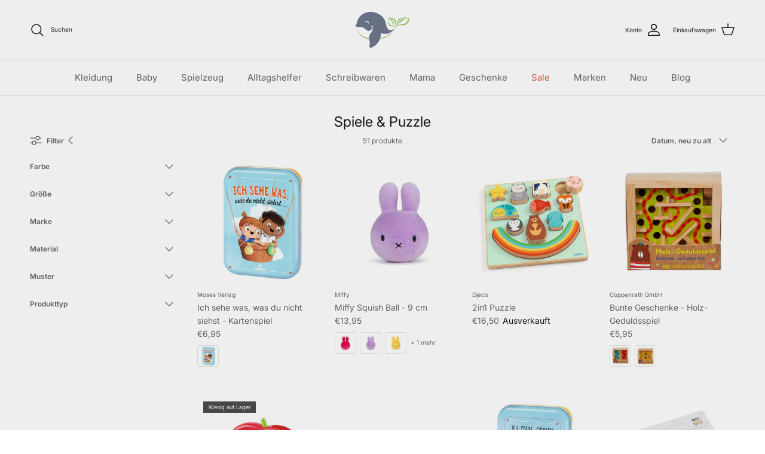

--- FILE ---
content_type: text/html; charset=utf-8
request_url: https://libertykids.de/collections/spiele-puzzle
body_size: 69294
content:
<!doctype html>
<html class="no-js" lang="de" dir="ltr">
<head>

<script>
window.dataLayer = window.dataLayer || [];
function gtag(){dataLayer.push(arguments);}
gtag('consent', 'default', {
  ad_storage: 'denied',
  analytics_storage: 'denied',
  ad_user_data: 'denied',
  ad_personalization: 'denied',
  wait_for_update: 500
});
</script>


	<script src="//libertykids.de/cdn/shop/files/pandectes-rules.js?v=18244353011400718954"></script><meta charset="utf-8">
<meta name="viewport" content="width=device-width,initial-scale=1">
<title>Spiele &amp; Puzzle &ndash; LIBERTYKIDS</title><link rel="canonical" href="https://libertykids.de/collections/spiele-puzzle"><link rel="icon" href="//libertykids.de/cdn/shop/files/Fav.Logo.png?crop=center&height=48&v=1741865229&width=48" type="image/png">
  <link rel="apple-touch-icon" href="//libertykids.de/cdn/shop/files/Fav.Logo.png?crop=center&height=180&v=1741865229&width=180"><meta property="og:site_name" content="LIBERTYKIDS">
<meta property="og:url" content="https://libertykids.de/collections/spiele-puzzle">
<meta property="og:title" content="Spiele &amp; Puzzle">
<meta property="og:type" content="product.group">
<meta property="og:description" content="Nachhaltiger Kids Store mit exklusiven Marken aus aller Welt. 
Alle Produkte sind mit großer Mühe und Sorgfalt ausgewählt und unseren Kriterien bezüglich Nachhaltigkeit, Tierwohl und Arbeitsbedingungen. "><meta property="og:image" content="http://libertykids.de/cdn/shop/files/Neues_Projekt_-_2024-10-22T144508.093.jpg?crop=center&height=1200&v=1729601135&width=1200">
  <meta property="og:image:secure_url" content="https://libertykids.de/cdn/shop/files/Neues_Projekt_-_2024-10-22T144508.093.jpg?crop=center&height=1200&v=1729601135&width=1200">
  <meta property="og:image:width" content="1000">
  <meta property="og:image:height" content="628"><meta name="twitter:card" content="summary_large_image">
<meta name="twitter:title" content="Spiele &amp; Puzzle">
<meta name="twitter:description" content="Nachhaltiger Kids Store mit exklusiven Marken aus aller Welt. 
Alle Produkte sind mit großer Mühe und Sorgfalt ausgewählt und unseren Kriterien bezüglich Nachhaltigkeit, Tierwohl und Arbeitsbedingungen. ">
<style>@font-face {
  font-family: Inter;
  font-weight: 400;
  font-style: normal;
  font-display: fallback;
  src: url("//libertykids.de/cdn/fonts/inter/inter_n4.b2a3f24c19b4de56e8871f609e73ca7f6d2e2bb9.woff2") format("woff2"),
       url("//libertykids.de/cdn/fonts/inter/inter_n4.af8052d517e0c9ffac7b814872cecc27ae1fa132.woff") format("woff");
}
@font-face {
  font-family: Inter;
  font-weight: 700;
  font-style: normal;
  font-display: fallback;
  src: url("//libertykids.de/cdn/fonts/inter/inter_n7.02711e6b374660cfc7915d1afc1c204e633421e4.woff2") format("woff2"),
       url("//libertykids.de/cdn/fonts/inter/inter_n7.6dab87426f6b8813070abd79972ceaf2f8d3b012.woff") format("woff");
}
@font-face {
  font-family: Inter;
  font-weight: 500;
  font-style: normal;
  font-display: fallback;
  src: url("//libertykids.de/cdn/fonts/inter/inter_n5.d7101d5e168594dd06f56f290dd759fba5431d97.woff2") format("woff2"),
       url("//libertykids.de/cdn/fonts/inter/inter_n5.5332a76bbd27da00474c136abb1ca3cbbf259068.woff") format("woff");
}
@font-face {
  font-family: Inter;
  font-weight: 400;
  font-style: italic;
  font-display: fallback;
  src: url("//libertykids.de/cdn/fonts/inter/inter_i4.feae1981dda792ab80d117249d9c7e0f1017e5b3.woff2") format("woff2"),
       url("//libertykids.de/cdn/fonts/inter/inter_i4.62773b7113d5e5f02c71486623cf828884c85c6e.woff") format("woff");
}
@font-face {
  font-family: Inter;
  font-weight: 700;
  font-style: italic;
  font-display: fallback;
  src: url("//libertykids.de/cdn/fonts/inter/inter_i7.b377bcd4cc0f160622a22d638ae7e2cd9b86ea4c.woff2") format("woff2"),
       url("//libertykids.de/cdn/fonts/inter/inter_i7.7c69a6a34e3bb44fcf6f975857e13b9a9b25beb4.woff") format("woff");
}
@font-face {
  font-family: Inter;
  font-weight: 400;
  font-style: normal;
  font-display: fallback;
  src: url("//libertykids.de/cdn/fonts/inter/inter_n4.b2a3f24c19b4de56e8871f609e73ca7f6d2e2bb9.woff2") format("woff2"),
       url("//libertykids.de/cdn/fonts/inter/inter_n4.af8052d517e0c9ffac7b814872cecc27ae1fa132.woff") format("woff");
}
@font-face {
  font-family: Inter;
  font-weight: 700;
  font-style: normal;
  font-display: fallback;
  src: url("//libertykids.de/cdn/fonts/inter/inter_n7.02711e6b374660cfc7915d1afc1c204e633421e4.woff2") format("woff2"),
       url("//libertykids.de/cdn/fonts/inter/inter_n7.6dab87426f6b8813070abd79972ceaf2f8d3b012.woff") format("woff");
}
@font-face {
  font-family: Inter;
  font-weight: 400;
  font-style: normal;
  font-display: fallback;
  src: url("//libertykids.de/cdn/fonts/inter/inter_n4.b2a3f24c19b4de56e8871f609e73ca7f6d2e2bb9.woff2") format("woff2"),
       url("//libertykids.de/cdn/fonts/inter/inter_n4.af8052d517e0c9ffac7b814872cecc27ae1fa132.woff") format("woff");
}
@font-face {
  font-family: Inter;
  font-weight: 600;
  font-style: normal;
  font-display: fallback;
  src: url("//libertykids.de/cdn/fonts/inter/inter_n6.771af0474a71b3797eb38f3487d6fb79d43b6877.woff2") format("woff2"),
       url("//libertykids.de/cdn/fonts/inter/inter_n6.88c903d8f9e157d48b73b7777d0642925bcecde7.woff") format("woff");
}
:root {
  --page-container-width:          1600px;
  --reading-container-width:       720px;
  --divider-opacity:               0.14;
  --gutter-large:                  30px;
  --gutter-desktop:                20px;
  --gutter-mobile:                 16px;
  --section-padding:               50px;
  --larger-section-padding:        40px;
  --larger-section-padding-mobile: 30px;
  --largest-section-padding:       110px;
  --aos-animate-duration:          0.6s;

  --base-font-family:              Inter, sans-serif;
  --base-font-weight:              400;
  --base-font-style:               normal;
  --heading-font-family:           Inter, sans-serif;
  --heading-font-weight:           400;
  --heading-font-style:            normal;
  --heading-font-letter-spacing:   normal;
  --logo-font-family:              Inter, sans-serif;
  --logo-font-weight:              700;
  --logo-font-style:               normal;
  --nav-font-family:               Inter, sans-serif;
  --nav-font-weight:               400;
  --nav-font-style:                normal;

  --base-text-size:12px;
  --base-line-height:              1.6;
  --input-text-size:16px;
  --smaller-text-size-1:10px;
  --smaller-text-size-2:14px;
  --smaller-text-size-3:9px;
  --smaller-text-size-4:8px;
  --larger-text-size:30px;
  --super-large-text-size:53px;
  --super-large-mobile-text-size:24px;
  --larger-mobile-text-size:24px;
  --logo-text-size:24px;--btn-letter-spacing: normal;
    --btn-text-transform: none;
    --button-text-size:  12px;
    --quickbuy-button-text-size: 12px;
    --small-feature-link-font-size: 1em;
    --input-btn-padding-top:             1em;
    --input-btn-padding-bottom:          1em;--heading-text-transform:none;
  --nav-text-size:                      15px;
  --mobile-menu-font-weight:            600;

  --body-bg-color:                      255 255 255;
  --bg-color:                           255 255 255;
  --body-text-color:                    103 104 105;
  --text-color:                         103 104 105;

  --header-text-col:                    #171717;--header-text-hover-col:             var(--main-nav-link-hover-col);--header-bg-col:                     #ffffff;
  --heading-color:                     23 23 23;
  --body-heading-color:                23 23 23;
  --heading-divider-col:               #e2e2e2;

  --logo-col:                          #171717;
  --main-nav-bg:                       #ffffff;
  --main-nav-link-col:                 #676869;
  --main-nav-link-hover-col:           #171717;
  --main-nav-link-featured-col:        #df5641;

  --link-color:                        23 23 23;
  --body-link-color:                   23 23 23;

  --btn-bg-color:                        109 120 138;
  --btn-bg-hover-color:                  204 153 102;
  --btn-border-color:                    109 120 138;
  --btn-border-hover-color:              204 153 102;
  --btn-text-color:                      255 255 255;
  --btn-text-hover-color:                255 255 255;--btn-alt-bg-color:                    255 255 255;
  --btn-alt-text-color:                  35 35 35;
  --btn-alt-border-color:                35 35 35;
  --btn-alt-border-hover-color:          35 35 35;--btn-ter-bg-color:                    235 235 235;
  --btn-ter-text-color:                  52 53 54;
  --btn-ter-bg-hover-color:              109 120 138;
  --btn-ter-text-hover-color:            255 255 255;--btn-border-radius: 3px;--color-scheme-default:                             #ffffff;
  --color-scheme-default-color:                       255 255 255;
  --color-scheme-default-text-color:                  103 104 105;
  --color-scheme-default-head-color:                  23 23 23;
  --color-scheme-default-link-color:                  23 23 23;
  --color-scheme-default-btn-text-color:              255 255 255;
  --color-scheme-default-btn-text-hover-color:        255 255 255;
  --color-scheme-default-btn-bg-color:                109 120 138;
  --color-scheme-default-btn-bg-hover-color:          204 153 102;
  --color-scheme-default-btn-border-color:            109 120 138;
  --color-scheme-default-btn-border-hover-color:      204 153 102;
  --color-scheme-default-btn-alt-text-color:          35 35 35;
  --color-scheme-default-btn-alt-bg-color:            255 255 255;
  --color-scheme-default-btn-alt-border-color:        35 35 35;
  --color-scheme-default-btn-alt-border-hover-color:  35 35 35;

  --color-scheme-1:                             #f7f7f8;
  --color-scheme-1-color:                       247 247 248;
  --color-scheme-1-text-color:                  103 104 105;
  --color-scheme-1-head-color:                  23 23 23;
  --color-scheme-1-link-color:                  23 23 23;
  --color-scheme-1-btn-text-color:              255 255 255;
  --color-scheme-1-btn-text-hover-color:        255 255 255;
  --color-scheme-1-btn-bg-color:                35 35 35;
  --color-scheme-1-btn-bg-hover-color:          0 0 0;
  --color-scheme-1-btn-border-color:            35 35 35;
  --color-scheme-1-btn-border-hover-color:      0 0 0;
  --color-scheme-1-btn-alt-text-color:          35 35 35;
  --color-scheme-1-btn-alt-bg-color:            255 255 255;
  --color-scheme-1-btn-alt-border-color:        35 35 35;
  --color-scheme-1-btn-alt-border-hover-color:  35 35 35;

  --color-scheme-2:                             #232323;
  --color-scheme-2-color:                       35 35 35;
  --color-scheme-2-text-color:                  255 255 255;
  --color-scheme-2-head-color:                  255 255 255;
  --color-scheme-2-link-color:                  255 255 255;
  --color-scheme-2-btn-text-color:              23 23 23;
  --color-scheme-2-btn-text-hover-color:        23 23 23;
  --color-scheme-2-btn-bg-color:                255 255 255;
  --color-scheme-2-btn-bg-hover-color:          226 226 226;
  --color-scheme-2-btn-border-color:            255 255 255;
  --color-scheme-2-btn-border-hover-color:      226 226 226;
  --color-scheme-2-btn-alt-text-color:          226 226 226;
  --color-scheme-2-btn-alt-bg-color:            255 255 255;
  --color-scheme-2-btn-alt-border-color:        226 226 226;
  --color-scheme-2-btn-alt-border-hover-color:  226 226 226;

  /* Shop Pay payment terms */
  --payment-terms-background-color:    #ffffff;--quickbuy-bg: 247 247 248;--body-input-background-color:       rgb(var(--body-bg-color));
  --input-background-color:            rgb(var(--body-bg-color));
  --body-input-text-color:             var(--body-text-color);
  --input-text-color:                  var(--body-text-color);
  --body-input-border-color:           rgb(217, 217, 218);
  --input-border-color:                rgb(217, 217, 218);
  --input-border-color-hover:          rgb(171, 172, 173);
  --input-border-color-active:         rgb(103, 104, 105);

  --swatch-cross-svg:                  url("data:image/svg+xml,%3Csvg xmlns='http://www.w3.org/2000/svg' width='240' height='240' viewBox='0 0 24 24' fill='none' stroke='rgb(217, 217, 218)' stroke-width='0.09' preserveAspectRatio='none' %3E%3Cline x1='24' y1='0' x2='0' y2='24'%3E%3C/line%3E%3C/svg%3E");
  --swatch-cross-hover:                url("data:image/svg+xml,%3Csvg xmlns='http://www.w3.org/2000/svg' width='240' height='240' viewBox='0 0 24 24' fill='none' stroke='rgb(171, 172, 173)' stroke-width='0.09' preserveAspectRatio='none' %3E%3Cline x1='24' y1='0' x2='0' y2='24'%3E%3C/line%3E%3C/svg%3E");
  --swatch-cross-active:               url("data:image/svg+xml,%3Csvg xmlns='http://www.w3.org/2000/svg' width='240' height='240' viewBox='0 0 24 24' fill='none' stroke='rgb(103, 104, 105)' stroke-width='0.09' preserveAspectRatio='none' %3E%3Cline x1='24' y1='0' x2='0' y2='24'%3E%3C/line%3E%3C/svg%3E");

  --footer-divider-col:                #e4e4e4;
  --footer-text-col:                   103 104 105;
  --footer-heading-col:                23 23 23;
  --footer-bg:                         #f7f7f8;--product-label-overlay-justify: flex-start;--product-label-overlay-align: flex-start;--product-label-overlay-reduction-text:   #ffffff;
  --product-label-overlay-reduction-bg:     #b33323;
  --product-label-overlay-stock-text:       #ffffff;
  --product-label-overlay-stock-bg:         #4c4c4b;
  --product-label-overlay-new-text:         #ffffff;
  --product-label-overlay-new-bg:           #8bbf63;
  --product-label-overlay-meta-text:        #171717;
  --product-label-overlay-meta-bg:          #66ff65;
  --product-label-sale-text:                #df5641;
  --product-label-sold-text:                #171717;
  --product-label-preorder-text:            #60a57e;

  --product-block-crop-align:               center;

  
  --product-block-price-align:              flex-start;
  --product-block-price-item-margin-start:  initial;
  --product-block-price-item-margin-end:    .5rem;
  

  --collection-block-image-position:   center center;

  --swatch-picker-image-size:          70px;
  --swatch-crop-align:                 center center;

  --image-overlay-text-color:          255 255 255;--image-overlay-bg:                  rgba(23, 23, 23, 0.12);
  --image-overlay-shadow-start:        rgb(0 0 0 / 0.16);
  --image-overlay-box-opacity:         0.51;--product-inventory-ok-box-color:            #f2faf0;
  --product-inventory-ok-text-color:           #108043;
  --product-inventory-ok-icon-box-fill-color:  #fff;
  --product-inventory-low-box-color:           #fcf1cd;
  --product-inventory-low-text-color:          #dd9a1a;
  --product-inventory-low-icon-box-fill-color: #fff;
  --product-inventory-low-text-color-channels: 16, 128, 67;
  --product-inventory-ok-text-color-channels:  221, 154, 26;

  --rating-star-color: 246 165 41;--overlay-align-left: start;
    --overlay-align-right: end;}html[dir=rtl] {
  --overlay-right-text-m-left: 0;
  --overlay-right-text-m-right: auto;
  --overlay-left-shadow-left-left: 15%;
  --overlay-left-shadow-left-right: -50%;
  --overlay-left-shadow-right-left: -85%;
  --overlay-left-shadow-right-right: 0;
}.image-overlay--bg-box .text-overlay .text-overlay__text {
    --image-overlay-box-bg: 255 255 255;
    --heading-color: var(--body-heading-color);
    --text-color: var(--body-text-color);
    --link-color: var(--body-link-color);
  }::selection {
    background: rgb(var(--body-heading-color));
    color: rgb(var(--body-bg-color));
  }
  ::-moz-selection {
    background: rgb(var(--body-heading-color));
    color: rgb(var(--body-bg-color));
  }.use-color-scheme--default {
  --product-label-sale-text:           #df5641;
  --product-label-sold-text:           #171717;
  --product-label-preorder-text:       #60a57e;
  --input-background-color:            rgb(var(--body-bg-color));
  --input-text-color:                  var(--body-input-text-color);
  --input-border-color:                rgb(217, 217, 218);
  --input-border-color-hover:          rgb(171, 172, 173);
  --input-border-color-active:         rgb(103, 104, 105);
}</style>

  <link href="//libertykids.de/cdn/shop/t/11/assets/main.css?v=43422827842528680071739190493" rel="stylesheet" type="text/css" media="all" />
<link rel="stylesheet" href="//libertykids.de/cdn/shop/t/11/assets/swatches.css?v=9154414020844682941742828805" media="print" onload="this.media='all'">
    <noscript><link rel="stylesheet" href="//libertykids.de/cdn/shop/t/11/assets/swatches.css?v=9154414020844682941742828805"></noscript><link rel="preload" as="font" href="//libertykids.de/cdn/fonts/inter/inter_n4.b2a3f24c19b4de56e8871f609e73ca7f6d2e2bb9.woff2" type="font/woff2" crossorigin><link rel="preload" as="font" href="//libertykids.de/cdn/fonts/inter/inter_n4.b2a3f24c19b4de56e8871f609e73ca7f6d2e2bb9.woff2" type="font/woff2" crossorigin><script>
    document.documentElement.className = document.documentElement.className.replace('no-js', 'js');

    window.theme = {
      info: {
        name: 'Symmetry',
        version: '7.4.0'
      },
      device: {
        hasTouch: window.matchMedia('(any-pointer: coarse)').matches,
        hasHover: window.matchMedia('(hover: hover)').matches
      },
      mediaQueries: {
        md: '(min-width: 768px)',
        productMediaCarouselBreak: '(min-width: 1041px)'
      },
      routes: {
        base: 'https://libertykids.de',
        cart: '/cart',
        cartAdd: '/cart/add.js',
        cartUpdate: '/cart/update.js',
        predictiveSearch: '/search/suggest'
      },
      strings: {
        cartTermsConfirmation: "Sie müssen den Nutzungsbedingungen zustimmen, bevor Sie fortfahren.",
        cartItemsQuantityError: "Du kannst deinem Warenkorb nur [QUANTITY] Stück dieses Artikels hinzufügen.",
        generalSearchViewAll: "Alle Suchergebnisse anzeigen",
        noStock: "Ausverkauft",
        noVariant: "Nicht verfügbar",
        productsProductChooseA: "Wähle ein",
        generalSearchPages: "Seiten",
        generalSearchNoResultsWithoutTerms: "Leider haben wir keine Ergebnisse gefunden",
        shippingCalculator: {
          singleRate: "Es ist eine Versandrate verfügbar für:",
          multipleRates: "Versandkosten verfügbar, beginnend bei:",
          noRates: "Wir liefern nicht an dieses Ziel."
        }
      },
      settings: {
        moneyWithCurrencyFormat: "€{{amount_with_comma_separator}} EUR",
        cartType: "drawer",
        afterAddToCart: "drawer",
        quickbuyStyle: "button",
        externalLinksNewTab: true,
        internalLinksSmoothScroll: true
      }
    }

    theme.inlineNavigationCheck = function() {
      var pageHeader = document.querySelector('.pageheader'),
          inlineNavContainer = pageHeader.querySelector('.logo-area__left__inner'),
          inlineNav = inlineNavContainer.querySelector('.navigation--left');
      if (inlineNav && getComputedStyle(inlineNav).display != 'none') {
        var inlineMenuCentered = document.querySelector('.pageheader--layout-inline-menu-center'),
            logoContainer = document.querySelector('.logo-area__middle__inner');
        if(inlineMenuCentered) {
          var rightWidth = document.querySelector('.logo-area__right__inner').clientWidth,
              middleWidth = logoContainer.clientWidth,
              logoArea = document.querySelector('.logo-area'),
              computedLogoAreaStyle = getComputedStyle(logoArea),
              logoAreaInnerWidth = logoArea.clientWidth - Math.ceil(parseFloat(computedLogoAreaStyle.paddingLeft)) - Math.ceil(parseFloat(computedLogoAreaStyle.paddingRight)),
              availableNavWidth = logoAreaInnerWidth - Math.max(rightWidth, middleWidth) * 2 - 40;
          inlineNavContainer.style.maxWidth = availableNavWidth + 'px';
        }

        var firstInlineNavLink = inlineNav.querySelector('.navigation__item:first-child'),
            lastInlineNavLink = inlineNav.querySelector('.navigation__item:last-child');
        if (lastInlineNavLink) {
          var inlineNavWidth = null;
          if(document.querySelector('html[dir=rtl]')) {
            inlineNavWidth = firstInlineNavLink.offsetLeft - lastInlineNavLink.offsetLeft + firstInlineNavLink.offsetWidth;
          } else {
            inlineNavWidth = lastInlineNavLink.offsetLeft - firstInlineNavLink.offsetLeft + lastInlineNavLink.offsetWidth;
          }
          if (inlineNavContainer.offsetWidth >= inlineNavWidth) {
            pageHeader.classList.add('pageheader--layout-inline-permitted');
            var tallLogo = logoContainer.clientHeight > lastInlineNavLink.clientHeight + 20;
            if (tallLogo) {
              inlineNav.classList.add('navigation--tight-underline');
            } else {
              inlineNav.classList.remove('navigation--tight-underline');
            }
          } else {
            pageHeader.classList.remove('pageheader--layout-inline-permitted');
          }
        }
      }
    };

    theme.setInitialHeaderHeightProperty = () => {
      const section = document.querySelector('.section-header');
      if (section) {
        document.documentElement.style.setProperty('--theme-header-height', Math.ceil(section.clientHeight) + 'px');
      }
    };
  </script>

<!-- Google Tag Manager -->
<script>(function(w,d,s,l,i){w[l]=w[l]||[];w[l].push({'gtm.start':
    new Date().getTime(),event:'gtm.js'});var f=d.getElementsByTagName(s)[0],
    j=d.createElement(s),dl=l!='dataLayer'?'&l='+l:'';j.async=true;j.src=
    'https://www.googletagmanager.com/gtm.js?id='+i+dl;f.parentNode.insertBefore(j,f);
})(window,document,'script','dataLayer','GTM-KX4ZF9Q');

</script>
<!-- End Google Tag Manager -->

  


  
  <script src="//libertykids.de/cdn/shop/t/11/assets/main.js?v=74462154655922143831739190493" defer></script>

  <script>window.performance && window.performance.mark && window.performance.mark('shopify.content_for_header.start');</script><meta name="facebook-domain-verification" content="ynf3ljq9xsea1hqdwwd5epfseup4lk">
<meta id="shopify-digital-wallet" name="shopify-digital-wallet" content="/35712958596/digital_wallets/dialog">
<meta name="shopify-checkout-api-token" content="e3b779c3e652498d38e342a6385aa223">
<meta id="in-context-paypal-metadata" data-shop-id="35712958596" data-venmo-supported="false" data-environment="production" data-locale="de_DE" data-paypal-v4="true" data-currency="EUR">
<link rel="alternate" type="application/atom+xml" title="Feed" href="/collections/spiele-puzzle.atom" />
<link rel="next" href="/collections/spiele-puzzle?page=2">
<link rel="alternate" type="application/json+oembed" href="https://libertykids.de/collections/spiele-puzzle.oembed">
<script async="async" src="/checkouts/internal/preloads.js?locale=de-DE"></script>
<link rel="preconnect" href="https://shop.app" crossorigin="anonymous">
<script async="async" src="https://shop.app/checkouts/internal/preloads.js?locale=de-DE&shop_id=35712958596" crossorigin="anonymous"></script>
<script id="apple-pay-shop-capabilities" type="application/json">{"shopId":35712958596,"countryCode":"DE","currencyCode":"EUR","merchantCapabilities":["supports3DS"],"merchantId":"gid:\/\/shopify\/Shop\/35712958596","merchantName":"LIBERTYKIDS","requiredBillingContactFields":["postalAddress","email"],"requiredShippingContactFields":["postalAddress","email"],"shippingType":"shipping","supportedNetworks":["visa","maestro","masterCard","amex"],"total":{"type":"pending","label":"LIBERTYKIDS","amount":"1.00"},"shopifyPaymentsEnabled":true,"supportsSubscriptions":true}</script>
<script id="shopify-features" type="application/json">{"accessToken":"e3b779c3e652498d38e342a6385aa223","betas":["rich-media-storefront-analytics"],"domain":"libertykids.de","predictiveSearch":true,"shopId":35712958596,"locale":"de"}</script>
<script>var Shopify = Shopify || {};
Shopify.shop = "libertykids.myshopify.com";
Shopify.locale = "de";
Shopify.currency = {"active":"EUR","rate":"1.0"};
Shopify.country = "DE";
Shopify.theme = {"name":"Symmetry","id":160526237963,"schema_name":"Symmetry","schema_version":"7.4.0","theme_store_id":568,"role":"main"};
Shopify.theme.handle = "null";
Shopify.theme.style = {"id":null,"handle":null};
Shopify.cdnHost = "libertykids.de/cdn";
Shopify.routes = Shopify.routes || {};
Shopify.routes.root = "/";</script>
<script type="module">!function(o){(o.Shopify=o.Shopify||{}).modules=!0}(window);</script>
<script>!function(o){function n(){var o=[];function n(){o.push(Array.prototype.slice.apply(arguments))}return n.q=o,n}var t=o.Shopify=o.Shopify||{};t.loadFeatures=n(),t.autoloadFeatures=n()}(window);</script>
<script>
  window.ShopifyPay = window.ShopifyPay || {};
  window.ShopifyPay.apiHost = "shop.app\/pay";
  window.ShopifyPay.redirectState = null;
</script>
<script id="shop-js-analytics" type="application/json">{"pageType":"collection"}</script>
<script defer="defer" async type="module" src="//libertykids.de/cdn/shopifycloud/shop-js/modules/v2/client.init-shop-cart-sync_KNlu3ypL.de.esm.js"></script>
<script defer="defer" async type="module" src="//libertykids.de/cdn/shopifycloud/shop-js/modules/v2/chunk.common_SKKNcA3B.esm.js"></script>
<script type="module">
  await import("//libertykids.de/cdn/shopifycloud/shop-js/modules/v2/client.init-shop-cart-sync_KNlu3ypL.de.esm.js");
await import("//libertykids.de/cdn/shopifycloud/shop-js/modules/v2/chunk.common_SKKNcA3B.esm.js");

  window.Shopify.SignInWithShop?.initShopCartSync?.({"fedCMEnabled":true,"windoidEnabled":true});

</script>
<script>
  window.Shopify = window.Shopify || {};
  if (!window.Shopify.featureAssets) window.Shopify.featureAssets = {};
  window.Shopify.featureAssets['shop-js'] = {"shop-cart-sync":["modules/v2/client.shop-cart-sync_k8i4GZj8.de.esm.js","modules/v2/chunk.common_SKKNcA3B.esm.js"],"init-fed-cm":["modules/v2/client.init-fed-cm_D0BjbGtx.de.esm.js","modules/v2/chunk.common_SKKNcA3B.esm.js"],"init-shop-email-lookup-coordinator":["modules/v2/client.init-shop-email-lookup-coordinator_C1Mn5gmY.de.esm.js","modules/v2/chunk.common_SKKNcA3B.esm.js"],"shop-cash-offers":["modules/v2/client.shop-cash-offers_B3whTqcF.de.esm.js","modules/v2/chunk.common_SKKNcA3B.esm.js","modules/v2/chunk.modal_DkIG3Fgw.esm.js"],"shop-button":["modules/v2/client.shop-button_D_RfUj15.de.esm.js","modules/v2/chunk.common_SKKNcA3B.esm.js"],"init-windoid":["modules/v2/client.init-windoid_8jeYy5EL.de.esm.js","modules/v2/chunk.common_SKKNcA3B.esm.js"],"avatar":["modules/v2/client.avatar_BTnouDA3.de.esm.js"],"init-shop-cart-sync":["modules/v2/client.init-shop-cart-sync_KNlu3ypL.de.esm.js","modules/v2/chunk.common_SKKNcA3B.esm.js"],"shop-toast-manager":["modules/v2/client.shop-toast-manager_BgCuCmrO.de.esm.js","modules/v2/chunk.common_SKKNcA3B.esm.js"],"pay-button":["modules/v2/client.pay-button_CjdnaBv_.de.esm.js","modules/v2/chunk.common_SKKNcA3B.esm.js"],"shop-login-button":["modules/v2/client.shop-login-button_CEUlukBc.de.esm.js","modules/v2/chunk.common_SKKNcA3B.esm.js","modules/v2/chunk.modal_DkIG3Fgw.esm.js"],"init-customer-accounts-sign-up":["modules/v2/client.init-customer-accounts-sign-up_DzHMkW24.de.esm.js","modules/v2/client.shop-login-button_CEUlukBc.de.esm.js","modules/v2/chunk.common_SKKNcA3B.esm.js","modules/v2/chunk.modal_DkIG3Fgw.esm.js"],"init-shop-for-new-customer-accounts":["modules/v2/client.init-shop-for-new-customer-accounts_YhlXPR3_.de.esm.js","modules/v2/client.shop-login-button_CEUlukBc.de.esm.js","modules/v2/chunk.common_SKKNcA3B.esm.js","modules/v2/chunk.modal_DkIG3Fgw.esm.js"],"init-customer-accounts":["modules/v2/client.init-customer-accounts_OI3KPqOS.de.esm.js","modules/v2/client.shop-login-button_CEUlukBc.de.esm.js","modules/v2/chunk.common_SKKNcA3B.esm.js","modules/v2/chunk.modal_DkIG3Fgw.esm.js"],"shop-follow-button":["modules/v2/client.shop-follow-button_hOj2EoVV.de.esm.js","modules/v2/chunk.common_SKKNcA3B.esm.js","modules/v2/chunk.modal_DkIG3Fgw.esm.js"],"lead-capture":["modules/v2/client.lead-capture_BxEnh2Kl.de.esm.js","modules/v2/chunk.common_SKKNcA3B.esm.js","modules/v2/chunk.modal_DkIG3Fgw.esm.js"],"checkout-modal":["modules/v2/client.checkout-modal_BXOrYBqT.de.esm.js","modules/v2/chunk.common_SKKNcA3B.esm.js","modules/v2/chunk.modal_DkIG3Fgw.esm.js"],"shop-login":["modules/v2/client.shop-login_C0yXGVIT.de.esm.js","modules/v2/chunk.common_SKKNcA3B.esm.js","modules/v2/chunk.modal_DkIG3Fgw.esm.js"],"payment-terms":["modules/v2/client.payment-terms_DLEnrQGV.de.esm.js","modules/v2/chunk.common_SKKNcA3B.esm.js","modules/v2/chunk.modal_DkIG3Fgw.esm.js"]};
</script>
<script id="__st">var __st={"a":35712958596,"offset":3600,"reqid":"594a85eb-e27e-4673-96b6-d32a36b040ac-1767176640","pageurl":"libertykids.de\/collections\/spiele-puzzle","u":"f3ab2fcc2f94","p":"collection","rtyp":"collection","rid":401480122608};</script>
<script>window.ShopifyPaypalV4VisibilityTracking = true;</script>
<script id="form-persister">!function(){'use strict';const t='contact',e='new_comment',n=[[t,t],['blogs',e],['comments',e],[t,'customer']],o='password',r='form_key',c=['recaptcha-v3-token','g-recaptcha-response','h-captcha-response',o],s=()=>{try{return window.sessionStorage}catch{return}},i='__shopify_v',u=t=>t.elements[r],a=function(){const t=[...n].map((([t,e])=>`form[action*='/${t}']:not([data-nocaptcha='true']) input[name='form_type'][value='${e}']`)).join(',');var e;return e=t,()=>e?[...document.querySelectorAll(e)].map((t=>t.form)):[]}();function m(t){const e=u(t);a().includes(t)&&(!e||!e.value)&&function(t){try{if(!s())return;!function(t){const e=s();if(!e)return;const n=u(t);if(!n)return;const o=n.value;o&&e.removeItem(o)}(t);const e=Array.from(Array(32),(()=>Math.random().toString(36)[2])).join('');!function(t,e){u(t)||t.append(Object.assign(document.createElement('input'),{type:'hidden',name:r})),t.elements[r].value=e}(t,e),function(t,e){const n=s();if(!n)return;const r=[...t.querySelectorAll(`input[type='${o}']`)].map((({name:t})=>t)),u=[...c,...r],a={};for(const[o,c]of new FormData(t).entries())u.includes(o)||(a[o]=c);n.setItem(e,JSON.stringify({[i]:1,action:t.action,data:a}))}(t,e)}catch(e){console.error('failed to persist form',e)}}(t)}const f=t=>{if('true'===t.dataset.persistBound)return;const e=function(t,e){const n=function(t){return'function'==typeof t.submit?t.submit:HTMLFormElement.prototype.submit}(t).bind(t);return function(){let t;return()=>{t||(t=!0,(()=>{try{e(),n()}catch(t){(t=>{console.error('form submit failed',t)})(t)}})(),setTimeout((()=>t=!1),250))}}()}(t,(()=>{m(t)}));!function(t,e){if('function'==typeof t.submit&&'function'==typeof e)try{t.submit=e}catch{}}(t,e),t.addEventListener('submit',(t=>{t.preventDefault(),e()})),t.dataset.persistBound='true'};!function(){function t(t){const e=(t=>{const e=t.target;return e instanceof HTMLFormElement?e:e&&e.form})(t);e&&m(e)}document.addEventListener('submit',t),document.addEventListener('DOMContentLoaded',(()=>{const e=a();for(const t of e)f(t);var n;n=document.body,new window.MutationObserver((t=>{for(const e of t)if('childList'===e.type&&e.addedNodes.length)for(const t of e.addedNodes)1===t.nodeType&&'FORM'===t.tagName&&a().includes(t)&&f(t)})).observe(n,{childList:!0,subtree:!0,attributes:!1}),document.removeEventListener('submit',t)}))}()}();</script>
<script integrity="sha256-4kQ18oKyAcykRKYeNunJcIwy7WH5gtpwJnB7kiuLZ1E=" data-source-attribution="shopify.loadfeatures" defer="defer" src="//libertykids.de/cdn/shopifycloud/storefront/assets/storefront/load_feature-a0a9edcb.js" crossorigin="anonymous"></script>
<script crossorigin="anonymous" defer="defer" src="//libertykids.de/cdn/shopifycloud/storefront/assets/shopify_pay/storefront-65b4c6d7.js?v=20250812"></script>
<script data-source-attribution="shopify.dynamic_checkout.dynamic.init">var Shopify=Shopify||{};Shopify.PaymentButton=Shopify.PaymentButton||{isStorefrontPortableWallets:!0,init:function(){window.Shopify.PaymentButton.init=function(){};var t=document.createElement("script");t.src="https://libertykids.de/cdn/shopifycloud/portable-wallets/latest/portable-wallets.de.js",t.type="module",document.head.appendChild(t)}};
</script>
<script data-source-attribution="shopify.dynamic_checkout.buyer_consent">
  function portableWalletsHideBuyerConsent(e){var t=document.getElementById("shopify-buyer-consent"),n=document.getElementById("shopify-subscription-policy-button");t&&n&&(t.classList.add("hidden"),t.setAttribute("aria-hidden","true"),n.removeEventListener("click",e))}function portableWalletsShowBuyerConsent(e){var t=document.getElementById("shopify-buyer-consent"),n=document.getElementById("shopify-subscription-policy-button");t&&n&&(t.classList.remove("hidden"),t.removeAttribute("aria-hidden"),n.addEventListener("click",e))}window.Shopify?.PaymentButton&&(window.Shopify.PaymentButton.hideBuyerConsent=portableWalletsHideBuyerConsent,window.Shopify.PaymentButton.showBuyerConsent=portableWalletsShowBuyerConsent);
</script>
<script data-source-attribution="shopify.dynamic_checkout.cart.bootstrap">document.addEventListener("DOMContentLoaded",(function(){function t(){return document.querySelector("shopify-accelerated-checkout-cart, shopify-accelerated-checkout")}if(t())Shopify.PaymentButton.init();else{new MutationObserver((function(e,n){t()&&(Shopify.PaymentButton.init(),n.disconnect())})).observe(document.body,{childList:!0,subtree:!0})}}));
</script>
<link id="shopify-accelerated-checkout-styles" rel="stylesheet" media="screen" href="https://libertykids.de/cdn/shopifycloud/portable-wallets/latest/accelerated-checkout-backwards-compat.css" crossorigin="anonymous">
<style id="shopify-accelerated-checkout-cart">
        #shopify-buyer-consent {
  margin-top: 1em;
  display: inline-block;
  width: 100%;
}

#shopify-buyer-consent.hidden {
  display: none;
}

#shopify-subscription-policy-button {
  background: none;
  border: none;
  padding: 0;
  text-decoration: underline;
  font-size: inherit;
  cursor: pointer;
}

#shopify-subscription-policy-button::before {
  box-shadow: none;
}

      </style>

<script>window.performance && window.performance.mark && window.performance.mark('shopify.content_for_header.end');</script>
<!-- CC Custom Head Start --><!-- CC Custom Head End --><meta name="google-site-verification" content="zdV3uHo2567Jo0yzIjalBf9aMNGup6rvTa0EO0a4Hto" />
  
<!-- BEGIN app block: shopify://apps/pandectes-gdpr/blocks/banner/58c0baa2-6cc1-480c-9ea6-38d6d559556a -->
  
    <script>
      if (!window.PandectesRulesSettings) {
        window.PandectesRulesSettings = {"store":{"id":35712958596,"adminMode":false,"headless":false,"storefrontRootDomain":"","checkoutRootDomain":"","storefrontAccessToken":""},"banner":{"revokableTrigger":false,"cookiesBlockedByDefault":"7","hybridStrict":false,"isActive":true},"geolocation":{"brOnly":false,"caOnly":false,"euOnly":false,"jpOnly":false,"thOnly":false,"canadaOnly":false,"canadaLaw25":false,"canadaPipeda":false,"globalVisibility":true},"blocker":{"isActive":false,"googleConsentMode":{"isActive":true,"id":"","analyticsId":"","adStorageCategory":4,"analyticsStorageCategory":2,"functionalityStorageCategory":1,"personalizationStorageCategory":1,"securityStorageCategory":0,"customEvent":true,"redactData":true,"urlPassthrough":false},"facebookPixel":{"isActive":false,"id":"","ldu":false},"microsoft":{},"clarity":{},"rakuten":{"isActive":false,"cmp":false,"ccpa":false},"gpcIsActive":false,"defaultBlocked":7,"patterns":{"whiteList":[],"blackList":{"1":[],"2":[],"4":[],"8":[]},"iframesWhiteList":[],"iframesBlackList":{"1":[],"2":[],"4":[],"8":[]},"beaconsWhiteList":[],"beaconsBlackList":{"1":[],"2":[],"4":[],"8":[]}}}};
        window.PandectesRulesSettings.auto = true;
        const rulesScript = document.createElement('script');
        rulesScript.src = "https://cdn.shopify.com/extensions/019b4b70-fcb5-7666-8dba-224cff7a5813/gdpr-204/assets/pandectes-rules.js";
        const firstChild = document.head.firstChild;
        document.head.insertBefore(rulesScript, firstChild);
      }
    </script>
  
  <script>
    
      window.PandectesSettings = {"store":{"id":35712958596,"plan":"plus","theme":"Symmetry","primaryLocale":"de","adminMode":false,"headless":false,"storefrontRootDomain":"","checkoutRootDomain":"","storefrontAccessToken":""},"tsPublished":1762941559,"declaration":{"showPurpose":false,"showProvider":false,"declIntroText":"Wir verwenden Cookies, um die Funktionalität der Website zu optimieren, die Leistung zu analysieren und Ihnen ein personalisiertes Erlebnis zu bieten. Einige Cookies sind für den ordnungsgemäßen Betrieb der Website unerlässlich. Diese Cookies können nicht deaktiviert werden. In diesem Fenster können Sie Ihre Präferenzen für Cookies verwalten.","showDateGenerated":true},"language":{"unpublished":[],"languageMode":"Single","fallbackLanguage":"de","languageDetection":"browser","languagesSupported":[]},"texts":{"managed":{"headerText":{"de":"Wir respektieren deine Privatsphäre"},"consentText":{"de":"Diese Website verwendet Cookies, um Ihnen das beste Erlebnis zu bieten."},"linkText":{"de":"Mehr erfahren"},"imprintText":{"de":"Impressum"},"googleLinkText":{"de":"Googles Datenschutzbestimmungen"},"allowButtonText":{"de":"Annehmen"},"denyButtonText":{"de":"Ablehnen"},"dismissButtonText":{"de":"Okay"},"leaveSiteButtonText":{"de":"Diese Seite verlassen"},"preferencesButtonText":{"de":"Einstellungen"},"cookiePolicyText":{"de":"Cookie-Richtlinie"},"preferencesPopupTitleText":{"de":"Einwilligungseinstellungen verwalten"},"preferencesPopupIntroText":{"de":"Wir verwenden Cookies, um die Funktionalität der Website zu optimieren, die Leistung zu analysieren und Ihnen ein personalisiertes Erlebnis zu bieten. Einige Cookies sind für den ordnungsgemäßen Betrieb der Website unerlässlich. Diese Cookies können nicht deaktiviert werden. In diesem Fenster können Sie Ihre Präferenzen für Cookies verwalten."},"preferencesPopupSaveButtonText":{"de":"Auswahl speichern"},"preferencesPopupCloseButtonText":{"de":"Schließen"},"preferencesPopupAcceptAllButtonText":{"de":"Alles Akzeptieren"},"preferencesPopupRejectAllButtonText":{"de":"Alles ablehnen"},"cookiesDetailsText":{"de":"Cookie-Details"},"preferencesPopupAlwaysAllowedText":{"de":"Immer erlaubt"},"accessSectionParagraphText":{"de":"Sie haben das Recht, jederzeit auf Ihre Daten zuzugreifen."},"accessSectionTitleText":{"de":"Datenübertragbarkeit"},"accessSectionAccountInfoActionText":{"de":"persönliche Daten"},"accessSectionDownloadReportActionText":{"de":"Alle Daten anfordern"},"accessSectionGDPRRequestsActionText":{"de":"Anfragen betroffener Personen"},"accessSectionOrdersRecordsActionText":{"de":"Aufträge"},"rectificationSectionParagraphText":{"de":"Sie haben das Recht, die Aktualisierung Ihrer Daten zu verlangen, wann immer Sie dies für angemessen halten."},"rectificationSectionTitleText":{"de":"Datenberichtigung"},"rectificationCommentPlaceholder":{"de":"Beschreiben Sie, was Sie aktualisieren möchten"},"rectificationCommentValidationError":{"de":"Kommentar ist erforderlich"},"rectificationSectionEditAccountActionText":{"de":"Aktualisierung anfordern"},"erasureSectionTitleText":{"de":"Recht auf Vergessenwerden"},"erasureSectionParagraphText":{"de":"Sie haben das Recht, die Löschung aller Ihrer Daten zu verlangen. Danach können Sie nicht mehr auf Ihr Konto zugreifen."},"erasureSectionRequestDeletionActionText":{"de":"Löschung personenbezogener Daten anfordern"},"consentDate":{"de":"Zustimmungsdatum"},"consentId":{"de":"Einwilligungs-ID"},"consentSectionChangeConsentActionText":{"de":"Einwilligungspräferenz ändern"},"consentSectionConsentedText":{"de":"Sie haben der Cookie-Richtlinie dieser Website zugestimmt am"},"consentSectionNoConsentText":{"de":"Sie haben der Cookie-Richtlinie dieser Website nicht zugestimmt."},"consentSectionTitleText":{"de":"Ihre Cookie-Einwilligung"},"consentStatus":{"de":"Einwilligungspräferenz"},"confirmationFailureMessage":{"de":"Ihre Anfrage wurde nicht bestätigt. Bitte versuchen Sie es erneut und wenn das Problem weiterhin besteht, wenden Sie sich an den Ladenbesitzer, um Hilfe zu erhalten"},"confirmationFailureTitle":{"de":"Ein Problem ist aufgetreten"},"confirmationSuccessMessage":{"de":"Wir werden uns in Kürze zu Ihrem Anliegen bei Ihnen melden."},"confirmationSuccessTitle":{"de":"Ihre Anfrage wurde bestätigt"},"guestsSupportEmailFailureMessage":{"de":"Ihre Anfrage wurde nicht übermittelt. Bitte versuchen Sie es erneut und wenn das Problem weiterhin besteht, wenden Sie sich an den Shop-Inhaber, um Hilfe zu erhalten."},"guestsSupportEmailFailureTitle":{"de":"Ein Problem ist aufgetreten"},"guestsSupportEmailPlaceholder":{"de":"E-Mail-Addresse"},"guestsSupportEmailSuccessMessage":{"de":"Wenn Sie als Kunde dieses Shops registriert sind, erhalten Sie in Kürze eine E-Mail mit Anweisungen zum weiteren Vorgehen."},"guestsSupportEmailSuccessTitle":{"de":"Vielen Dank für die Anfrage"},"guestsSupportEmailValidationError":{"de":"Email ist ungültig"},"guestsSupportInfoText":{"de":"Bitte loggen Sie sich mit Ihrem Kundenkonto ein, um fortzufahren."},"submitButton":{"de":"einreichen"},"submittingButton":{"de":"Senden..."},"cancelButton":{"de":"Abbrechen"},"declIntroText":{"de":"Wir verwenden Cookies, um die Funktionalität der Website zu optimieren, die Leistung zu analysieren und Ihnen ein personalisiertes Erlebnis zu bieten. Einige Cookies sind für den ordnungsgemäßen Betrieb der Website unerlässlich. Diese Cookies können nicht deaktiviert werden. In diesem Fenster können Sie Ihre Präferenzen für Cookies verwalten."},"declName":{"de":"Name"},"declPurpose":{"de":"Zweck"},"declType":{"de":"Typ"},"declRetention":{"de":"Speicherdauer"},"declProvider":{"de":"Anbieter"},"declFirstParty":{"de":"Erstanbieter"},"declThirdParty":{"de":"Drittanbieter"},"declSeconds":{"de":"Sekunden"},"declMinutes":{"de":"Minuten"},"declHours":{"de":"Std."},"declDays":{"de":"Tage"},"declWeeks":{"de":"Woche(n)"},"declMonths":{"de":"Monate"},"declYears":{"de":"Jahre"},"declSession":{"de":"Sitzung"},"declDomain":{"de":"Domain"},"declPath":{"de":"Weg"}},"categories":{"strictlyNecessaryCookiesTitleText":{"de":"Unbedingt erforderlich"},"strictlyNecessaryCookiesDescriptionText":{"de":"Diese Cookies sind unerlässlich, damit Sie sich auf der Website bewegen und ihre Funktionen nutzen können, z. B. den Zugriff auf sichere Bereiche der Website. Ohne diese Cookies kann die Website nicht richtig funktionieren."},"functionalityCookiesTitleText":{"de":"Funktionale Cookies"},"functionalityCookiesDescriptionText":{"de":"Diese Cookies ermöglichen es der Website, verbesserte Funktionalität und Personalisierung bereitzustellen. Sie können von uns oder von Drittanbietern gesetzt werden, deren Dienste wir auf unseren Seiten hinzugefügt haben. Wenn Sie diese Cookies nicht zulassen, funktionieren einige oder alle dieser Dienste möglicherweise nicht richtig."},"performanceCookiesTitleText":{"de":"Performance-Cookies"},"performanceCookiesDescriptionText":{"de":"Diese Cookies ermöglichen es uns, die Leistung unserer Website zu überwachen und zu verbessern. Sie ermöglichen es uns beispielsweise, Besuche zu zählen, Verkehrsquellen zu identifizieren und zu sehen, welche Teile der Website am beliebtesten sind."},"targetingCookiesTitleText":{"de":"Targeting-Cookies"},"targetingCookiesDescriptionText":{"de":"Diese Cookies können von unseren Werbepartnern über unsere Website gesetzt werden. Sie können von diesen Unternehmen verwendet werden, um ein Profil Ihrer Interessen zu erstellen und Ihnen relevante Werbung auf anderen Websites anzuzeigen. Sie speichern keine direkten personenbezogenen Daten, sondern basieren auf der eindeutigen Identifizierung Ihres Browsers und Ihres Internetgeräts. Wenn Sie diese Cookies nicht zulassen, erleben Sie weniger zielgerichtete Werbung."},"unclassifiedCookiesTitleText":{"de":"Unklassifizierte Cookies"},"unclassifiedCookiesDescriptionText":{"de":"Unklassifizierte Cookies sind Cookies, die wir gerade zusammen mit den Anbietern einzelner Cookies klassifizieren."}},"auto":{}},"library":{"previewMode":false,"fadeInTimeout":0,"defaultBlocked":7,"showLink":true,"showImprintLink":true,"showGoogleLink":false,"enabled":true,"cookie":{"expiryDays":365,"secure":true,"domain":""},"dismissOnScroll":false,"dismissOnWindowClick":false,"dismissOnTimeout":false,"palette":{"popup":{"background":"#FAECEC","backgroundForCalculations":{"a":1,"b":236,"g":236,"r":250},"text":"#444444"},"button":{"background":"transparent","backgroundForCalculations":{"a":1,"b":236,"g":236,"r":250},"text":"#CC9966","textForCalculation":{"a":1,"b":102,"g":153,"r":204},"border":"#CC9966"}},"content":{"href":"https://libertykids.de/policies/privacy-policy","imprintHref":"/policies/legal-notice","close":"&#10005;","target":"","logo":"<img class=\"cc-banner-logo\" style=\"max-height: 40px;\" src=\"https://libertykids.myshopify.com/cdn/shop/files/pandectes-banner-logo.png\" alt=\"Cookie banner\" />"},"window":"<div role=\"dialog\" aria-label=\"{{header}}\" aria-describedby=\"cookieconsent:desc\" id=\"pandectes-banner\" class=\"cc-window-wrapper cc-bottom-left-wrapper\"><div class=\"pd-cookie-banner-window cc-window {{classes}}\">{{children}}</div></div>","compliance":{"custom":"<div class=\"cc-compliance cc-highlight\">{{preferences}}{{deny}}{{allow}}</div>"},"type":"custom","layouts":{"basic":"{{logo}}{{messagelink}}{{compliance}}"},"position":"bottom-left","theme":"wired","revokable":false,"animateRevokable":false,"revokableReset":false,"revokableLogoUrl":"https://libertykids.myshopify.com/cdn/shop/files/pandectes-reopen-logo.png","revokablePlacement":"bottom-left","revokableMarginHorizontal":15,"revokableMarginVertical":15,"static":false,"autoAttach":true,"hasTransition":true,"blacklistPage":[""],"elements":{"close":"<button aria-label=\"Schließen\" type=\"button\" class=\"cc-close\">{{close}}</button>","dismiss":"<button type=\"button\" class=\"cc-btn cc-btn-decision cc-dismiss\">{{dismiss}}</button>","allow":"<button type=\"button\" class=\"cc-btn cc-btn-decision cc-allow\">{{allow}}</button>","deny":"<button type=\"button\" class=\"cc-btn cc-btn-decision cc-deny\">{{deny}}</button>","preferences":"<button type=\"button\" class=\"cc-btn cc-settings\" aria-controls=\"pd-cp-preferences\" onclick=\"Pandectes.fn.openPreferences()\">{{preferences}}</button>"}},"geolocation":{"brOnly":false,"caOnly":false,"euOnly":false,"jpOnly":false,"thOnly":false,"canadaOnly":false,"canadaLaw25":false,"canadaPipeda":false,"globalVisibility":true},"dsr":{"guestsSupport":false,"accessSectionDownloadReportAuto":false},"banner":{"resetTs":1688032058,"extraCss":"        .cc-banner-logo {max-width: 30em!important;}    @media(min-width: 768px) {.cc-window.cc-floating{max-width: 30em!important;width: 30em!important;}}    .cc-message, .pd-cookie-banner-window .cc-header, .cc-logo {text-align: left}    .cc-window-wrapper{z-index: 2147483647;}    .cc-window{z-index: 2147483647;font-family: inherit;}    .pd-cookie-banner-window .cc-header{font-family: inherit;}    .pd-cp-ui{font-family: inherit; background-color: #FAECEC;color:#444444;}    button.pd-cp-btn, a.pd-cp-btn{}    input + .pd-cp-preferences-slider{background-color: rgba(68, 68, 68, 0.3)}    .pd-cp-scrolling-section::-webkit-scrollbar{background-color: rgba(68, 68, 68, 0.3)}    input:checked + .pd-cp-preferences-slider{background-color: rgba(68, 68, 68, 1)}    .pd-cp-scrolling-section::-webkit-scrollbar-thumb {background-color: rgba(68, 68, 68, 1)}    .pd-cp-ui-close{color:#444444;}    .pd-cp-preferences-slider:before{background-color: #FAECEC}    .pd-cp-title:before {border-color: #444444!important}    .pd-cp-preferences-slider{background-color:#444444}    .pd-cp-toggle{color:#444444!important}    @media(max-width:699px) {.pd-cp-ui-close-top svg {fill: #444444}}    .pd-cp-toggle:hover,.pd-cp-toggle:visited,.pd-cp-toggle:active{color:#444444!important}    .pd-cookie-banner-window {box-shadow: 0 0 18px rgb(0 0 0 / 20%);}  ","customJavascript":{},"showPoweredBy":false,"logoHeight":40,"revokableTrigger":false,"hybridStrict":false,"cookiesBlockedByDefault":"7","isActive":true,"implicitSavePreferences":true,"cookieIcon":false,"blockBots":false,"showCookiesDetails":true,"hasTransition":true,"blockingPage":false,"showOnlyLandingPage":false,"leaveSiteUrl":"https://www.google.com","linkRespectStoreLang":false},"cookies":{"0":[{"name":"keep_alive","type":"http","domain":"libertykids.de","path":"/","provider":"Shopify","firstParty":true,"retention":"30 minute(s)","session":false,"expires":30,"unit":"declMinutes","purpose":{"de":"Used in connection with buyer localization."}},{"name":"localization","type":"http","domain":"libertykids.de","path":"/","provider":"Shopify","firstParty":true,"retention":"1 year(s)","session":false,"expires":1,"unit":"declYears","purpose":{"de":"Shopify store localization"}},{"name":"cart_currency","type":"http","domain":"libertykids.de","path":"/","provider":"Shopify","firstParty":true,"retention":"14 day(s)","session":false,"expires":14,"unit":"declDays","purpose":{"de":"Used in connection with shopping cart."}},{"name":"_tracking_consent","type":"http","domain":".libertykids.de","path":"/","provider":"Shopify","firstParty":true,"retention":"1 year(s)","session":false,"expires":1,"unit":"declYears","purpose":{"de":"Tracking preferences."}},{"name":"_cmp_a","type":"http","domain":".libertykids.de","path":"/","provider":"Shopify","firstParty":true,"retention":"24 hour(s)","session":false,"expires":24,"unit":"declHours","purpose":{"de":"Used for managing customer privacy settings."}},{"name":"_shopify_tm","type":"http","domain":".libertykids.de","path":"/","provider":"Shopify","firstParty":true,"retention":"30 minute(s)","session":false,"expires":30,"unit":"declMinutes","purpose":{"de":"Used for managing customer privacy settings."}},{"name":"_shopify_m","type":"http","domain":".libertykids.de","path":"/","provider":"Shopify","firstParty":true,"retention":"1 year(s)","session":false,"expires":1,"unit":"declYears","purpose":{"de":"Used for managing customer privacy settings."}},{"name":"_shopify_tw","type":"http","domain":".libertykids.de","path":"/","provider":"Shopify","firstParty":true,"retention":"14 day(s)","session":false,"expires":14,"unit":"declDays","purpose":{"de":"Used for managing customer privacy settings."}},{"name":"shopify_pay_redirect","type":"http","domain":"libertykids.de","path":"/","provider":"Shopify","firstParty":true,"retention":"60 minute(s)","session":false,"expires":60,"unit":"declMinutes","purpose":{"de":"Used in connection with checkout."}},{"name":"_secure_session_id","type":"http","domain":"libertykids.de","path":"/","provider":"Shopify","firstParty":true,"retention":"24 hour(s)","session":false,"expires":24,"unit":"declHours","purpose":{"de":"Used in connection with navigation through a storefront."}},{"name":"secure_customer_sig","type":"http","domain":"libertykids.de","path":"/","provider":"Shopify","firstParty":true,"retention":"1 year(s)","session":false,"expires":1,"unit":"declYears","purpose":{"de":"Used in connection with customer login."}}],"1":[],"2":[{"name":"_y","type":"http","domain":".libertykids.de","path":"/","provider":"Shopify","firstParty":true,"retention":"1 year(s)","session":false,"expires":1,"unit":"declYears","purpose":{"de":"Shopify analytics."}},{"name":"_s","type":"http","domain":".libertykids.de","path":"/","provider":"Shopify","firstParty":true,"retention":"30 minute(s)","session":false,"expires":30,"unit":"declMinutes","purpose":{"de":"Shopify analytics."}},{"name":"_shopify_y","type":"http","domain":".libertykids.de","path":"/","provider":"Shopify","firstParty":true,"retention":"1 year(s)","session":false,"expires":1,"unit":"declYears","purpose":{"de":"Shopify analytics."}},{"name":"_shopify_s","type":"http","domain":".libertykids.de","path":"/","provider":"Shopify","firstParty":true,"retention":"30 minute(s)","session":false,"expires":30,"unit":"declMinutes","purpose":{"de":"Shopify analytics."}},{"name":"__cf_bm","type":"http","domain":".libertykids.de","path":"/","provider":"CloudFlare","firstParty":true,"retention":"30 minute(s)","session":false,"expires":30,"unit":"declMinutes","purpose":{"de":"Used to manage incoming traffic that matches criteria associated with bots."}},{"name":"_orig_referrer","type":"http","domain":".libertykids.de","path":"/","provider":"Shopify","firstParty":true,"retention":"14 day(s)","session":false,"expires":14,"unit":"declDays","purpose":{"de":"Tracks landing pages."}},{"name":"__cf_bm","type":"http","domain":".cdn.shopify.com","path":"/","provider":"CloudFlare","firstParty":true,"retention":"30 minute(s)","session":false,"expires":30,"unit":"declMinutes","purpose":{"de":"Used to manage incoming traffic that matches criteria associated with bots."}},{"name":"_landing_page","type":"http","domain":".libertykids.de","path":"/","provider":"Shopify","firstParty":true,"retention":"14 day(s)","session":false,"expires":14,"unit":"declDays","purpose":{"de":"Tracks landing pages."}},{"name":"__cf_bm","type":"http","domain":".fonts.shopifycdn.com","path":"/","provider":"CloudFlare","firstParty":true,"retention":"30 minute(s)","session":false,"expires":30,"unit":"declMinutes","purpose":{"de":"Used to manage incoming traffic that matches criteria associated with bots."}},{"name":"_shopify_sa_t","type":"http","domain":".libertykids.de","path":"/","provider":"Shopify","firstParty":true,"retention":"30 minute(s)","session":false,"expires":30,"unit":"declMinutes","purpose":{"de":"Shopify analytics relating to marketing & referrals."}},{"name":"__cf_bm","type":"http","domain":".shop.app","path":"/","provider":"CloudFlare","firstParty":true,"retention":"30 minute(s)","session":false,"expires":30,"unit":"declMinutes","purpose":{"de":"Used to manage incoming traffic that matches criteria associated with bots."}},{"name":"_shopify_sa_p","type":"http","domain":".libertykids.de","path":"/","provider":"Shopify","firstParty":true,"retention":"30 minute(s)","session":false,"expires":30,"unit":"declMinutes","purpose":{"de":"Shopify analytics relating to marketing & referrals."}},{"name":"__cf_bm","type":"http","domain":".pay.shopify.com","path":"/","provider":"CloudFlare","firstParty":true,"retention":"30 minute(s)","session":false,"expires":30,"unit":"declMinutes","purpose":{"de":"Used to manage incoming traffic that matches criteria associated with bots."}}],"4":[{"name":"_fbp","type":"http","domain":".libertykids.de","path":"/","provider":"Facebook","firstParty":true,"retention":"90 day(s)","session":false,"expires":90,"unit":"declDays","purpose":{"de":"Cookie is placed by Facebook to track visits across websites."}}],"8":[]},"blocker":{"isActive":false,"googleConsentMode":{"id":"","analyticsId":"","isActive":true,"adStorageCategory":4,"analyticsStorageCategory":2,"personalizationStorageCategory":1,"functionalityStorageCategory":1,"customEvent":true,"securityStorageCategory":0,"redactData":true,"urlPassthrough":false},"facebookPixel":{"id":"","isActive":false,"ldu":false},"microsoft":{},"rakuten":{"isActive":false,"cmp":false,"ccpa":false},"gpcIsActive":false,"clarity":{},"defaultBlocked":7,"patterns":{"whiteList":[],"blackList":{"1":[],"2":[],"4":[],"8":[]},"iframesWhiteList":[],"iframesBlackList":{"1":[],"2":[],"4":[],"8":[]},"beaconsWhiteList":[],"beaconsBlackList":{"1":[],"2":[],"4":[],"8":[]}}}};
    
    window.addEventListener('DOMContentLoaded', function(){
      const script = document.createElement('script');
    
      script.src = "https://cdn.shopify.com/extensions/019b4b70-fcb5-7666-8dba-224cff7a5813/gdpr-204/assets/pandectes-core.js";
    
      script.defer = true;
      document.body.appendChild(script);
    })
  </script>


<!-- END app block --><!-- BEGIN app block: shopify://apps/analyzify-ga4-ads-tracking/blocks/app-embed-v4/69637cfd-dd6f-4511-aa97-7037cfb5515c -->


<!-- BEGIN app snippet: an_analyzify_settings -->







<script defer>
  // AN_ANALYZIFY_SETTINGS
  (() => {
    try {
      const startTime = performance.now();
      window.analyzify = window.analyzify || {};
  
      window.analyzify.log = (t, groupName, nestedGroupName) => {
        try {
          const styles = {
            default: 'color:#fff;background:#413389;',
            an_analyzify: 'color:#fff;background:#1f77b4;', 
            an_analyzify_settings: 'color:#fff;background:#ff7f0e;', 
            an_fb: 'color:#fff;background:#2ca02c;', 
            an_criteo: 'color:#fff;background:#d62728;', 
            an_bing: 'color:#fff;background:#9467bd;', 
            an_clarity: 'color:#fff;background:#8c564b;', 
            an_hotjar: 'color:#fff;background:#8c564b;', 
            an_gtm: 'color:#fff;background:#e377c2;', 
            an_klaviyo: 'color:#fff;background:#7f7f7f;', 
            an_pinterest: 'color:#fff;background:#bcbd22;', 
            an_rebuy: 'color:#fff;background:#17becf;', 
            an_tiktok: 'color:#fff;background:#ffbb78;', 
            an_x: 'color:#fff;background:#98df8a;', 
            an_consent: 'color:#fff;background:#ff9896;' 
          };

          if (window.analyzify.logging && t != null) {
            const style = styles[groupName] || styles['default'];
            console.log(`%c[${groupName || 'Analyzify'}]${nestedGroupName ? ` ${nestedGroupName}` : ''}`, style, t);
            analyzify.logs.push(t);
            if (analyzify?.stopAtLog) {
              debugger;
            }
          }
        } catch (error) {
          console.error("Error processing analyzify settings:", error);
        }
      }

      (() => {
        try {
          window.analyzify = {
            ...window.analyzify,
            logging: "" == "true",
            logs: [],
            testing_environment: false,
            consent_version: null,
            initial_load: {},
            variant_changed_with_view_item: false,
            chunk_size: 25,
            properties: {
              GTM: {
                status: true,
                id: "",
                multiple_view_item_list: false,
                feed_country: "",
                feed_region: "",
                feed_language: "",
                merchant_id: "",
                enhanced_params: true,
                replace_session_id: false,
                replace_gclid: false,
                variant_changed: true,
                generate_lead: true,
              },
              GADS: {
                status:false, 
                conversion_linker:false, 
                allow_ad_personalization_signals:false,
                ads_data_redaction:false,
                url_passthrough:false,
                primary: {
                  status:false,
                  id: "",
                  feed_country: "DE",
                  feed_region: "DE",
                  merchant_id: "",
                  feed_language: "",
                  product_id_format: "product_sku", 
                  replace_session_id:false,
                  replace_gclid:false,
                  remarketing: {
                    status:false,
                    gads_remarketing_id_format: "product_sku",
                    events: { 
                      view_item_list: false, 
                      view_item: false,
                      add_to_cart: false,
                      remove_from_cart: false,
                      begin_checkout: false,
                      purchase: false,
                      generate_lead: false,
                    }
                  },
                  conversions: {
                    view_item: {
                        status: false,
                        value: "",
                    },
                    add_to_cart: {
                        status: false,
                        value: "",
                    },
                    begin_checkout: {
                        status: false,
                        value: "",
                    },
                    purchase: {
                        status: false,
                        value: "",
                    },
                    generate_lead: {
                      status: false,
                      value: "",
                    }
                  }
                },
                secondary: {
                  status: false,
                  id: "",
                  feed_country: "",
                  feed_region: "",
                  merchant_id: "",
                  feed_language: "",
                  product_id_format: "product_sku",
                  remarketing: {
                    gads_remarketing_id_format: "product_sku",
                    status: false,
                    events: {
                      view_item_list: false,
                      view_item: false,
                      add_to_cart: false,
                      remove_from_cart: false,
                      begin_checkout: false,
                      purchase: false,
                      generate_lead: false,
                    }
                  },
                  conversions: {
                    view_item: {
                      status: false,
                      value: "",
                    },
                    add_to_cart:{
                      status: false,
                      value: "",
                    },
                    begin_checkout:{
                      status: false,
                      value: "",
                    },
                    purchase:{
                      status: false,
                      value: "",
                    },
                    generate_lead: {
                      status: false,
                      value: "",
                    }
                  }
                }
              },
              GA4: {
                status: false,
                multiple_view_item_list: false,
                enhanced_params: true,
                all_forms: false,
                primary: {
                  status: false,
                  id: "",
                  product_id_format: "product_sku",
                  replace_session_id: false,
                  events: {
                    variant_changed: true,
                    view_item_list: false,
                    select_item: false,
                    nav_click: false,
                    view_item: false,
                    add_to_cart: false,
                    add_to_wishlist: false,
                    view_cart: false,
                    remove_from_cart: false,
                    begin_checkout: false,
                    purchase: false,
                    generate_lead: true,
                    page_404: true,
                  }
                },
                secondary: {
                  status: false,
                  id: "",
                  product_id_format: "product_sku",
                  replace_session_id: false,
                  events: {
                      variant_changed: true,
                      view_item_list: false,
                      select_item: false,
                      nav_click: false,
                      view_item: false,
                      add_to_cart: false,
                      add_to_wishlist: false,
                      view_cart: false,
                      remove_from_cart: false,
                      begin_checkout: false,
                      purchase: false,
                      generate_lead: true, // @check & set: false
                      page_404: true,
                  }
                } 
              },
              X: {
                status: false,
                id:"",
                product_id_format: "product_sku",
                events:{
                    page_view: "",
                    add_to_cart: "",
                    begin_checkout: "",
                    search: ""
                }
              },
              BING: {
                status: false,
                id: "",
                product_id_format: "product_sku",
                events: {
                    home: true,
                    view_item: true,
                    view_item_list: true,
                    view_cart: true,
                    search: true,
                    add_to_cart: false,
                    begin_checkout: false,
                    purchase: false
                }
              },
              FACEBOOK: {
                status: false,
                all_forms: false,
                primary: {
                    status: false,
                    id: "",
                    product_id_format: "",
                    events: {
                        view_content: false,
                        view_collection: true,
                        search: false,
                        add_to_cart: false,
                        add_to_wishlist: false,
                        view_cart: true,
                        initiate_checkout: false,
                        add_payment_info: false,
                        generate_lead: true,
                        purchase: false,
                    }
                },
                secondary: {
                    status: false,
                    id: "",
                    product_id_format: "",
                    events: {
                        view_content: false,
                        view_collection: true,
                        search: false,
                        add_to_cart: false,
                        add_to_wishlist: false,
                        view_cart: true,
                        initiate_checkout: false,
                        add_payment_info: false,
                        generate_lead: true,
                        purchase: false,
                    }
                }
              },
              SERVERSIDE: {
                store_id: null,
                status: false,
                measurement_id: null,
                datalayer: false,
                endpoint: 'https://analyzifycdn.com/collect',
                testEndpoint: 'https://stag.analyzifycdn.com/collect', 
                azfy_attribution: 'dual', // will be deprecated slowly
                shop_domain: "libertykids.de",
                all_forms: false,
                events: {
                    add_to_cart: false,
                    view_item: true,
                    page_view: true,
                    begin_checkout: false,
                    search: true,
                    generate_lead: true,
                },
                sendCartUpdateDebug: false,
                sendUpsertFailDebug: false, 
              },
              PINTEREST:{
                status: false,
                id: "",
                product_id_format: "product_sku",
                events:{
                    view_item_list: false,
                    view_item: false,
                    add_to_cart: false,
                    purchase: false,
                }
              },
              CRITEO:{
                status: false,
                id: "",
                product_id_format: "product_sku",
                events:{
                    view_item_list: false,
                    view_item: false,
                    add_to_cart: false,
                    view_cart: false,
                    purchase: false,
                }
              },
              CLARITY:{
                status: false,
                id: "",
                events: {
                  view_item: false,
                  view_item_list: false,
                  view_cart: false,
                  add_to_cart: false,
                  add_to_wishlist: false,
                  remove_from_cart: false,
                  begin_checkout: false,
                  search: false,
                }
              },
              HOTJAR:{
                status: false,
                id: "",
                events: {
                  view_item: false,
                  view_item_list: false,
                  view_cart: false,
                  add_to_cart: false,
                  add_to_wishlist: false,
                  remove_from_cart: false,
                  begin_checkout: false,
                  search: false,
                }
              },             
              SNAPCHAT:{
                status: false,
                id: "",
                events: {
                  view_item: false,
                  add_to_cart: false,
                  initiate_checkout: false,
                },
                product_id_format: "product_sku",
              },
              KLAVIYO:{
                status: false,
                id: "",
                product_id_format: "product_sku",
                events:{
                    subscribe: false, // did not seem to be defined in the settings
                    view_item_list: false,
                    view_item: false,
                    add_to_cart: false,
                    add_to_wishlist: true,
                    begin_checkout: false,
                    search: false,
                    purchase: false, // did not seem to be defined in the settings
                }
              },
              
              TIKTOK:{
                status: false,
                id: "",
                product_id_format: "product_sku",
                all_forms: false,
                events:{
                    view_item: false,
                    add_to_cart: false,
                    begin_checkout: false,
                    search: false,
                    purchase: false,
                    generate_lead: true,
                }
              }
            },
            send_unhashed_email: false,
            hide_raw_userdata: false,
            feed_region: 'DE',
            feed_country: 'DE',
            debug_mode: false,
            rebuy_atc_rfc: false,
            pageFly: false,
            user_id_format: "cid",
            send_user_id: true,
            addedProduct: null
          }
        } catch (error) {
          console.error("Error processing analyzify settings:", error);
        }
      })();

      window.analyzify_custom_classes = '';
      window.analyzify_measurement_id = '';
      window.analyzify_measurement_id_v3 = '';
      window.analyzify.gtag_config = {};

      // @check
      window.collection_sku_list = [
        
        'MOS-0101-A',
        
        'MIF-0051-A',
        
        'FAN-0009-A',
        
        'COP-0170-A',
        
        'HPE-0024-A',
        
        'NES-0002-A',
        
        'MOS-0021-A',
        
        'LEV-0177-A',
        
        'FIL-0128-A',
        
        'FIL-0127-A',
        
        'MOS-0027-A',
        
        'COP-0096-A',
        
        'KON-0370-C',
        
        'LEV-0162-A',
        
        'MOS-0051-A',
        
        'COP-0077-A',
        
        'COP-0086-A',
        
        'MOS-0058-B',
        
        'MOS-0057-A',
        
        'MOS-0052-A',
        
        'COP-0049-B',
        
        'GOK-0030-A',
        
        'PLA-0017-A',
        
        'FIL-0097-H'
        
      ];

      window.analyzify.cart_attributes = null;
      window.analyzify.eventId = null;
      window.analyzify.cart_id = null;
      window.analyzify.sh_info_obj = {};

      // @check
      const orders = [
        
      ];
      // @check
      const totalOrderPrice = orders.reduce((acc, price) => acc + price, 0);

      window.analyzify.shopify_customer  = {
        
        type: 'visitor',
        
      };

      // @check
      window.analyzify.shopify_template = 'collection';

      (() => {
        try {
          
            window.analyzify.getCollectionObj = (() => {
              try {
                return {
                  products: [
                    
                    {
                      title: "Ich sehe was, was du nicht siehst - Kartenspiel",
                      id: 10828812353803,
                      handle: "ich-sehe-was-was-du-nicht-siehst-kartenspiel",
                      price: 695,
                      compare_at_price: 0,
                      type: "Spielzeug, Geschenke",
                      vendor: "Moses Verlag",
                      available: true,
                      tags: ["Denkspiele","Geschenke Kinder","Kognitives Spielen","Kreatives Spielen","Minispiele","Papier","Schultüte","Spiele \u0026 Puzzle"],
                      taxonomy: {
                        id: null,
                        name: null,
                        ancestors: null
                      },
                      options: ["Farbe"],
                      variants: [
                        
                          {
                            id: 52728191287563,
                            title: "Ich sehe was",
                            price: 695,
                            available: true,
                            sku: "MOS-0101-A",
                            barcode: "4033477901545",
                            compare_at_price: 0,
                            // inventory_quantity: 10,
                          }
                        
                      ],
                    },
                  
                    {
                      title: "Miffy Squish Ball - 9 cm",
                      id: 10825525395723,
                      handle: "miffy-squish-ball-9-cm",
                      price: 1395,
                      compare_at_price: 0,
                      type: "Baby, Spielzeug, Geschenke",
                      vendor: "Miffy",
                      available: true,
                      tags: ["BabyKuscheltier","Babyspielzeug","Geburtstag","Geschenke Babys","Geschenke Kinder","Geschenke Kleinkinder","Geschenke Mamas","Greiflinge \u0026 Beißringe","Kleinigkeiten","Kuschelfreunde","Kuscheltier","Kuscheltiere","Miffy","Polyester","Puppen \u0026 Kuscheltiere","Spiele \u0026 Puzzle","Squishies"],
                      taxonomy: {
                        id: null,
                        name: null,
                        ancestors: null
                      },
                      options: ["Farbe"],
                      variants: [
                        
                          {
                            id: 52721497407755,
                            title: "Fuchsia",
                            price: 1395,
                            available: true,
                            sku: "MIF-0051-A",
                            barcode: "8719066016895",
                            compare_at_price: 0,
                            // inventory_quantity: 3,
                          },
                        
                          {
                            id: 52721497473291,
                            title: "Lilac",
                            price: 1395,
                            available: true,
                            sku: "MIF-0051-B",
                            barcode: "8719066016901",
                            compare_at_price: 0,
                            // inventory_quantity: 3,
                          },
                        
                          {
                            id: 52721497538827,
                            title: "Yellow",
                            price: 1395,
                            available: true,
                            sku: "MIF-0051-C",
                            barcode: "8719066018141",
                            compare_at_price: 0,
                            // inventory_quantity: 3,
                          },
                        
                          {
                            id: 52721497604363,
                            title: "Pink",
                            price: 1395,
                            available: true,
                            sku: "MIF-0051-D",
                            barcode: "8719066018158",
                            compare_at_price: 0,
                            // inventory_quantity: 2,
                          }
                        
                      ],
                    },
                  
                    {
                      title: "2in1 Puzzle",
                      id: 10823057473803,
                      handle: "2in1-puzzle",
                      price: 1650,
                      compare_at_price: 0,
                      type: "Spielzeug, Geschenke,",
                      vendor: "Djeco",
                      available: false,
                      tags: ["FSC","Geschenke Kinder","Geschenke Kleinkinder","Kreatives Spielen","Montessori","Motorisches Spielen","Papier","Puzzle","Spiele \u0026 Puzzle","Steckspielzeuge"],
                      taxonomy: {
                        id: null,
                        name: null,
                        ancestors: null
                      },
                      options: ["Farbe"],
                      variants: [
                        
                          {
                            id: 52714286743819,
                            title: "Rainbow",
                            price: 1650,
                            available: false,
                            sku: "FAN-0009-A",
                            barcode: "3070900010765",
                            compare_at_price: 0,
                            // inventory_quantity: 0,
                          }
                        
                      ],
                    },
                  
                    {
                      title: "Bunte Geschenke - Holz-Geduldsspiel",
                      id: 10818462351627,
                      handle: "bunte-geschenke-holz-geduldsspiel",
                      price: 595,
                      compare_at_price: 0,
                      type: "Spielzeug, Geschenke",
                      vendor: "Coppenrath GmbH",
                      available: true,
                      tags: ["Denkspiele","Geschenke Kinder","Holz","Kognitives Spielen","Kreatives Spielen","Kreativspielzeug","Metall","Minispiele","Montessori","Spiel","Spiele \u0026 Puzzle","Spielfiguren"],
                      taxonomy: {
                        id: null,
                        name: null,
                        ancestors: null
                      },
                      options: ["Farbe"],
                      variants: [
                        
                          {
                            id: 52702873878795,
                            title: "Blau\/Rot",
                            price: 595,
                            available: true,
                            sku: "COP-0170-A",
                            barcode: "",
                            compare_at_price: 0,
                            // inventory_quantity: 3,
                          },
                        
                          {
                            id: 52702875517195,
                            title: "Grün",
                            price: 595,
                            available: false,
                            sku: "COP-0170-B",
                            barcode: "",
                            compare_at_price: 0,
                            // inventory_quantity: 0,
                          },
                        
                          {
                            id: 52702875615499,
                            title: "Gelb",
                            price: 595,
                            available: true,
                            sku: "COP-0170-C",
                            barcode: "",
                            compare_at_price: 0,
                            // inventory_quantity: 4,
                          }
                        
                      ],
                    },
                  
                    {
                      title: "Magnetspiel Apfel",
                      id: 10814306812171,
                      handle: "magnetspiel-apfel",
                      price: 590,
                      compare_at_price: 0,
                      type: "Spielzeug, Geschenke",
                      vendor: "Hape",
                      available: true,
                      tags: ["Basteln","CHN","Denkspiele","Kognitives Spielen","Kreatives Spielen","Kreativspielzeug","Kunststoff","Metall","Minispiele","Montessori","Spiel","Spiele \u0026 Puzzle"],
                      taxonomy: {
                        id: null,
                        name: null,
                        ancestors: null
                      },
                      options: ["Farbe"],
                      variants: [
                        
                          {
                            id: 52694136815883,
                            title: "Rot",
                            price: 590,
                            available: true,
                            sku: "HPE-0024-A",
                            barcode: "6943478029194",
                            compare_at_price: 0,
                            // inventory_quantity: 2,
                          }
                        
                      ],
                    },
                  
                    {
                      title: "Beruhigender Squishy - Sammelfigur",
                      id: 10814306550027,
                      handle: "beruhigender-squishy-sammelfigur",
                      price: 895,
                      compare_at_price: 0,
                      type: "Spielzeug, Geschenke",
                      vendor: "Nebulous Star",
                      available: true,
                      tags: ["Deko","Entdeckerspielzeuge","Garten","Geburtstag","Geschenke Kinder","Kleinigkeiten","Kognitives Spielen","Kreativspielzeug","Kunststoff","Spiele \u0026 Puzzle","Spielzeuge für Draußen","Squishies"],
                      taxonomy: {
                        id: null,
                        name: null,
                        ancestors: null
                      },
                      options: ["Farbe"],
                      variants: [
                        
                          {
                            id: 52694136553739,
                            title: "Stella \/ Rosa",
                            price: 895,
                            available: true,
                            sku: "NES-0002-A",
                            barcode: "",
                            compare_at_price: 0,
                            // inventory_quantity: 3,
                          },
                        
                          {
                            id: 52694137274635,
                            title: "Lilya \/ Grün",
                            price: 895,
                            available: false,
                            sku: "NES-0002-B",
                            barcode: "",
                            compare_at_price: 0,
                            // inventory_quantity: 0,
                          },
                        
                          {
                            id: 52694137307403,
                            title: "Agatha \/ Blau",
                            price: 895,
                            available: false,
                            sku: "NES-0002-C",
                            barcode: "",
                            compare_at_price: 0,
                            // inventory_quantity: 0,
                          }
                        
                      ],
                    },
                  
                    {
                      title: "Ich packe meinen Koffer - Merkspiel",
                      id: 10812534882571,
                      handle: "ich-packe-meinen-koffer-merkspiel",
                      price: 695,
                      compare_at_price: 0,
                      type: "Spielzeug, Geschenke",
                      vendor: "Moses Verlag",
                      available: true,
                      tags: ["Denkspiele","Geschenke Kinder","Kognitives Spielen","Kreatives Spielen","Minispiele","Papier","Schultüte","Spiele \u0026 Puzzle"],
                      taxonomy: {
                        id: null,
                        name: null,
                        ancestors: null
                      },
                      options: ["Farbe"],
                      variants: [
                        
                          {
                            id: 52690944655627,
                            title: "Merkspiel",
                            price: 695,
                            available: true,
                            sku: "MOS-0021-A",
                            barcode: "4033477903525",
                            compare_at_price: 0,
                            // inventory_quantity: 5,
                          }
                        
                      ],
                    },
                  
                    {
                      title: "Spiel Stadt Landt Weihnachten",
                      id: 10803456114955,
                      handle: "spiel-stadt-landt-weihnachten",
                      price: 1900,
                      compare_at_price: 0,
                      type: "Spielzeug, Geschenke,",
                      vendor: "leevje",
                      available: true,
                      tags: ["Basteln","Geschenke Kinder","Kreatives Spielen","Spiele \u0026 Puzzle","Weihnachten"],
                      taxonomy: {
                        id: null,
                        name: null,
                        ancestors: null
                      },
                      options: ["Farbe"],
                      variants: [
                        
                          {
                            id: 52675443196171,
                            title: "Weiß",
                            price: 1900,
                            available: true,
                            sku: "LEV-0177-A",
                            barcode: "722777828624",
                            compare_at_price: 0,
                            // inventory_quantity: 5,
                          }
                        
                      ],
                    },
                  
                    {
                      title: "Sensorisches Formenpuzzle aus Holz - 5 teilig",
                      id: 10755676504331,
                      handle: "sensorisches-formenpuzzle-aus-holz-5-teilig",
                      price: 1599,
                      compare_at_price: 1999,
                      type: "Spielzeug, Geschenke",
                      vendor: "Filibabba",
                      available: true,
                      tags: ["BF25","CHN","Geburtstag","Geschenke Kleinkinder","Holz","Motorisches Spielen","Polyester","Puzzle","Spiele \u0026 Puzzle","Steckspielzeug","Steckspielzeuge"],
                      taxonomy: {
                        id: null,
                        name: null,
                        ancestors: null
                      },
                      options: ["Farbe"],
                      variants: [
                        
                          {
                            id: 52474718159115,
                            title: "Little Adventurers",
                            price: 1599,
                            available: true,
                            sku: "FIL-0128-A",
                            barcode: "5712804038282",
                            compare_at_price: 1999,
                            // inventory_quantity: 5,
                          }
                        
                      ],
                    },
                  
                    {
                      title: "Puzzlebuch - 4 Puzzle",
                      id: 10755676078347,
                      handle: "puzzlebuch-4-puzzle",
                      price: 1599,
                      compare_at_price: 1999,
                      type: "Spielzeug, Geschenke",
                      vendor: "Filibabba",
                      available: true,
                      tags: ["Adventskalenderfüllung","BF25","BlackWeek2022","CHN","Geschenke Babys","Geschenke Kleinkinder","Kreatives Spielen","Puzzle","Spiele \u0026 Puzzle"],
                      taxonomy: {
                        id: null,
                        name: null,
                        ancestors: null
                      },
                      options: ["Farbe"],
                      variants: [
                        
                          {
                            id: 52474716651787,
                            title: "Dreamy Adventurers",
                            price: 1599,
                            available: true,
                            sku: "FIL-0127-A",
                            barcode: "5712804038381",
                            compare_at_price: 1999,
                            // inventory_quantity: 8,
                          }
                        
                      ],
                    },
                  
                    {
                      title: "Die große Box der Fadenspiele",
                      id: 10747424899339,
                      handle: "die-grosse-box-der-fadenspiele",
                      price: 1695,
                      compare_at_price: 0,
                      type: "Spielzeug, Geschenke",
                      vendor: "Moses Verlag",
                      available: true,
                      tags: ["Basteln","Entdeckerspielzeuge","Garten","Geburtstag","Geschenke Kinder","Geschenke Mamas","Kognitives Spielen","Kreativspielzeug","Minispiele","Papier","Spiele \u0026 Puzzle","Spielzeuge für Draußen"],
                      taxonomy: {
                        id: null,
                        name: null,
                        ancestors: null
                      },
                      options: ["Farbe"],
                      variants: [
                        
                          {
                            id: 52452634231051,
                            title: "Fadenspiel",
                            price: 1695,
                            available: true,
                            sku: "MOS-0027-A",
                            barcode: "9783964552648",
                            compare_at_price: 0,
                            // inventory_quantity: 1,
                          }
                        
                      ],
                    },
                  
                    {
                      title: "Mau-Mau Kartenspiel",
                      id: 10746197803275,
                      handle: "mau-mau-kartenspiel",
                      price: 895,
                      compare_at_price: 0,
                      type: "Spielzeug, Geschenke",
                      vendor: "Coppenrath GmbH",
                      available: true,
                      tags: ["Denkspiele","Geschenke Kinder","Kognitives Spielen","Metall","Minispiele","Papier","Spiel","Spiele \u0026 Puzzle"],
                      taxonomy: {
                        id: null,
                        name: null,
                        ancestors: null
                      },
                      options: ["Farbe"],
                      variants: [
                        
                          {
                            id: 52449108885771,
                            title: "Pferdefreunde",
                            price: 895,
                            available: true,
                            sku: "COP-0096-A",
                            barcode: "4029753227379",
                            compare_at_price: 0,
                            // inventory_quantity: 4,
                          }
                        
                      ],
                    },
                  
                    {
                      title: "Wooden Teddy Dress-Up Puzzle aus zertifiziertem Holz",
                      id: 10727943045387,
                      handle: "wooden-teddy-dress-up-puzzle-aus-zertifiziertem-holz",
                      price: 1785,
                      compare_at_price: 0,
                      type: "Spielzeug",
                      vendor: "Konges Slojd",
                      available: true,
                      tags: ["CHN","FSC","Holz","Holzspielzeuge","Kreatives Spielen","Motorisches Spielen","Puzzle","Spiele \u0026 Puzzle","Steckspielzeug","Steckspielzeuge"],
                      taxonomy: {
                        id: null,
                        name: null,
                        ancestors: null
                      },
                      options: ["Farbe"],
                      variants: [
                        
                          {
                            id: 52386939699467,
                            title: "Blue",
                            price: 1785,
                            available: false,
                            sku: "KON-0370-A",
                            barcode: "5715404091053",
                            compare_at_price: 2695,
                            // inventory_quantity: 0,
                          },
                        
                          {
                            id: 52386985771275,
                            title: "Dusty Pink",
                            price: 2995,
                            available: true,
                            sku: "KON-0370-C",
                            barcode: "5715404208161",
                            compare_at_price: 0,
                            // inventory_quantity: 17,
                          },
                        
                          {
                            id: 52697897730315,
                            title: "Red",
                            price: 2695,
                            available: false,
                            sku: "KON-0370-B",
                            barcode: "5715404091060",
                            compare_at_price: 0,
                            // inventory_quantity: 0,
                          }
                        
                      ],
                    },
                  
                    {
                      title: "Kartenspiel",
                      id: 10717752262923,
                      handle: "kartenspiel",
                      price: 1280,
                      compare_at_price: 1600,
                      type: "Spielzeug, Geschenke",
                      vendor: "leevje",
                      available: true,
                      tags: ["DE","Denkspiele","Geschenke Kinder","Kognitives Spielen","Minispiele","Papier","Spiel","Spiele \u0026 Puzzle"],
                      taxonomy: {
                        id: null,
                        name: null,
                        ancestors: null
                      },
                      options: ["Farbe"],
                      variants: [
                        
                          {
                            id: 52351023808779,
                            title: "Quartett",
                            price: 1280,
                            available: true,
                            sku: "LEV-0162-A",
                            barcode: "722777847786",
                            compare_at_price: 1600,
                            // inventory_quantity: 8,
                          }
                        
                      ],
                    },
                  
                    {
                      title: "Buntes Fadenspiele-Band",
                      id: 10657140375819,
                      handle: "buntes-fadenspiele-band",
                      price: 395,
                      compare_at_price: 0,
                      type: "Geschenke, Spielzeug",
                      vendor: "Moses Verlag",
                      available: true,
                      tags: ["Bewegung","Denkspiele","Garten","Gummi","Kognitives Spielen","Minispiele","Spiel","Spiele \u0026 Puzzle","Spielzeuge für Draußen"],
                      taxonomy: {
                        id: null,
                        name: null,
                        ancestors: null
                      },
                      options: ["Farbe"],
                      variants: [
                        
                          {
                            id: 52019517358347,
                            title: "Regenbogen",
                            price: 395,
                            available: true,
                            sku: "MOS-0051-A",
                            barcode: "",
                            compare_at_price: 0,
                            // inventory_quantity: 6,
                          },
                        
                          {
                            id: 52019522502923,
                            title: "Pastel Regenbogen",
                            price: 395,
                            available: true,
                            sku: "MOS-0051-B",
                            barcode: "",
                            compare_at_price: 0,
                            // inventory_quantity: 6,
                          }
                        
                      ],
                    },
                  
                    {
                      title: "Quartett T-Rex World",
                      id: 10655757598987,
                      handle: "quartett-t-rex-world",
                      price: 795,
                      compare_at_price: 0,
                      type: "Spielzeug, Geschenke",
                      vendor: "Coppenrath GmbH",
                      available: true,
                      tags: ["Denkspiele","Frühling","Geschenke Kinder","Kognitives Spielen","Motorisches Spielen","Papier","Sommer","Spiel","Spiele \u0026 Puzzle"],
                      taxonomy: {
                        id: null,
                        name: null,
                        ancestors: null
                      },
                      options: ["Farbe"],
                      variants: [
                        
                          {
                            id: 52012301254923,
                            title: "Quartett",
                            price: 795,
                            available: true,
                            sku: "COP-0077-A",
                            barcode: "4029753150141",
                            compare_at_price: 0,
                            // inventory_quantity: 9,
                          }
                        
                      ],
                    },
                  
                    {
                      title: "Holz-Dreh-Puzzle",
                      id: 10655742886155,
                      handle: "holz-dreh-puzzle",
                      price: 995,
                      compare_at_price: 0,
                      type: "Spielzeug, Geschenke",
                      vendor: "Coppenrath GmbH",
                      available: true,
                      tags: ["Geschenke Kinder","Geschenke Kleinkinder","Kleinigkeiten","Kleinkind","Motorisches Spielen","Puzzle","Puzzle Holz","Spiele \u0026 Puzzle"],
                      taxonomy: {
                        id: null,
                        name: null,
                        ancestors: null
                      },
                      options: ["Farbe"],
                      variants: [
                        
                          {
                            id: 52012277268747,
                            title: "Liebling",
                            price: 995,
                            available: true,
                            sku: "COP-0086-A",
                            barcode: "4029753228048",
                            compare_at_price: 0,
                            // inventory_quantity: 6,
                          }
                        
                      ],
                    },
                  
                    {
                      title: "Pocket Games Quiz",
                      id: 10650030768395,
                      handle: "pocket-games-quiz",
                      price: 395,
                      compare_at_price: 0,
                      type: "Spielzeug, Geschenke",
                      vendor: "Moses Verlag",
                      available: true,
                      tags: ["Denkspiele","Geschenke Kinder","Kognitives Spielen","Kreatives Spielen","Minispiele","Papier","Schultüte","Spiel","Spiele \u0026 Puzzle"],
                      taxonomy: {
                        id: null,
                        name: null,
                        ancestors: null
                      },
                      options: ["Farbe"],
                      variants: [
                        
                          {
                            id: 51988279427339,
                            title: "Allgemeinwissen",
                            price: 395,
                            available: false,
                            sku: "MOS-0058-A",
                            barcode: "",
                            compare_at_price: 0,
                            // inventory_quantity: 0,
                          },
                        
                          {
                            id: 51988281032971,
                            title: "Bauernhof",
                            price: 395,
                            available: true,
                            sku: "MOS-0058-B",
                            barcode: "",
                            compare_at_price: 0,
                            // inventory_quantity: 8,
                          },
                        
                          {
                            id: 51988281131275,
                            title: "Diono",
                            price: 395,
                            available: true,
                            sku: "MOS-0058-C",
                            barcode: "",
                            compare_at_price: 0,
                            // inventory_quantity: 3,
                          },
                        
                          {
                            id: 51988281196811,
                            title: "Märchen",
                            price: 395,
                            available: false,
                            sku: "MOS-0058-D",
                            barcode: "",
                            compare_at_price: 0,
                            // inventory_quantity: 0,
                          },
                        
                          {
                            id: 51988281262347,
                            title: "Pferde und Ponys",
                            price: 395,
                            available: true,
                            sku: "MOS-0058-E",
                            barcode: "",
                            compare_at_price: 0,
                            // inventory_quantity: 2,
                          },
                        
                          {
                            id: 51988281557259,
                            title: "Sonne, Mond und Sterne",
                            price: 395,
                            available: true,
                            sku: "MOS-0058-F",
                            barcode: "",
                            compare_at_price: 0,
                            // inventory_quantity: 5,
                          }
                        
                      ],
                    },
                  
                    {
                      title: "Pocket Games Kidz",
                      id: 10650030735627,
                      handle: "pocket-games-kidz",
                      price: 395,
                      compare_at_price: 0,
                      type: "Spielzeug, Geschenke",
                      vendor: "Moses Verlag",
                      available: true,
                      tags: ["Denkspiele","Geschenke Kinder","Kognitives Spielen","Kreatives Spielen","Minispiele","Papier","Schultüte","Spiel","Spiele \u0026 Puzzle"],
                      taxonomy: {
                        id: null,
                        name: null,
                        ancestors: null
                      },
                      options: ["Farbe"],
                      variants: [
                        
                          {
                            id: 51988279394571,
                            title: "Flohspiel",
                            price: 395,
                            available: true,
                            sku: "MOS-0057-A",
                            barcode: "",
                            compare_at_price: 0,
                            // inventory_quantity: 7,
                          },
                        
                          {
                            id: 51988281852171,
                            title: "Hänsel \u0026 Gretel",
                            price: 395,
                            available: true,
                            sku: "MOS-0057-B",
                            barcode: "",
                            compare_at_price: 0,
                            // inventory_quantity: 7,
                          },
                        
                          {
                            id: 51988281917707,
                            title: "Pinnball",
                            price: 395,
                            available: true,
                            sku: "MOS-0057-C",
                            barcode: "",
                            compare_at_price: 0,
                            // inventory_quantity: 2,
                          },
                        
                          {
                            id: 51988281983243,
                            title: "Schwarzer Peter",
                            price: 395,
                            available: true,
                            sku: "MOS-0057-D",
                            barcode: "",
                            compare_at_price: 0,
                            // inventory_quantity: 6,
                          },
                        
                          {
                            id: 51988282081547,
                            title: "Tic Tac Toe",
                            price: 395,
                            available: false,
                            sku: "MOS-0057-E",
                            barcode: "",
                            compare_at_price: 0,
                            // inventory_quantity: 0,
                          },
                        
                          {
                            id: 51988282147083,
                            title: "Volltreffer",
                            price: 395,
                            available: true,
                            sku: "MOS-0057-F",
                            barcode: "",
                            compare_at_price: 0,
                            // inventory_quantity: 5,
                          }
                        
                      ],
                    },
                  
                    {
                      title: "Gummitwist",
                      id: 10650030604555,
                      handle: "gummitwist",
                      price: 595,
                      compare_at_price: 0,
                      type: "Geschenke, Spielzeug",
                      vendor: "Moses Verlag",
                      available: true,
                      tags: ["Bewegung","Denkspiele","Garten","Gummi","Kleinigkeiten","Kognitives Spielen","Kreativspielzeug","Minispiele","Mitbringsel \u0026 Kleinigkeiten","Spaß","Spiel","Spiele \u0026 Puzzle","Spielzeuge für Draußen"],
                      taxonomy: {
                        id: "na",
                        name: "Nicht kategorisiert",
                        ancestors: []
                      },
                      options: ["Farbe"],
                      variants: [
                        
                          {
                            id: 51988343456011,
                            title: "Regenbogen Einhorn",
                            price: 595,
                            available: true,
                            sku: "MOS-0052-A",
                            barcode: "4033477381323",
                            compare_at_price: 0,
                            // inventory_quantity: 6,
                          },
                        
                          {
                            id: 52765733060875,
                            title: "Pink Pferd",
                            price: 595,
                            available: true,
                            sku: "MOS-0052-B",
                            barcode: "4033477382139",
                            compare_at_price: 0,
                            // inventory_quantity: 6,
                          }
                        
                      ],
                    },
                  
                    {
                      title: "Holz-Fangspiel Eistüte",
                      id: 10174479761675,
                      handle: "holz-fangspiel-eistute",
                      price: 595,
                      compare_at_price: 0,
                      type: "Spielzeug, Geschenke",
                      vendor: "Coppenrath GmbH",
                      available: true,
                      tags: ["Frühling","Geschenke Kinder","Holz","Minispiele","Motorisches Spielen","Sommer","Spiel","Spiele \u0026 Puzzle","Stapelspielzeuge"],
                      taxonomy: {
                        id: null,
                        name: null,
                        ancestors: null
                      },
                      options: ["Farbe"],
                      variants: [
                        
                          {
                            id: 51390402199819,
                            title: "Rosa",
                            price: 595,
                            available: false,
                            sku: "COP-0049-A",
                            barcode: "",
                            compare_at_price: 0,
                            // inventory_quantity: 0,
                          },
                        
                          {
                            id: 51390403281163,
                            title: "Blau",
                            price: 595,
                            available: true,
                            sku: "COP-0049-B",
                            barcode: "",
                            compare_at_price: 0,
                            // inventory_quantity: 2,
                          },
                        
                          {
                            id: 51390403346699,
                            title: "Gelb",
                            price: 595,
                            available: true,
                            sku: "COP-0049-C",
                            barcode: "",
                            compare_at_price: 0,
                            // inventory_quantity: 3,
                          }
                        
                      ],
                    },
                  
                    {
                      title: "Steckpuzzle aus Holz",
                      id: 10169850495243,
                      handle: "steckpuzzle-aus-holz-1",
                      price: 695,
                      compare_at_price: 0,
                      type: "Spielzeug, Geschenke",
                      vendor: "Goki",
                      available: true,
                      tags: ["EinheitsMaße","EU","Geschenke","Geschenke Kinder","Holz","Holzspielzeuge","Kognitives Spielen","Kreatives Spielen","natur","ohne Muster","Puzzle","Spiele \u0026 Puzzle"],
                      taxonomy: {
                        id: null,
                        name: null,
                        ancestors: null
                      },
                      options: ["Farbe"],
                      variants: [
                        
                          {
                            id: 51378914754827,
                            title: "Natur",
                            price: 695,
                            available: true,
                            sku: "GOK-0030-A",
                            barcode: "4013594578660",
                            compare_at_price: 0,
                            // inventory_quantity: 1,
                          }
                        
                      ],
                    },
                  
                    {
                      title: "Baby Puzzle aus PlanWood",
                      id: 10099529253131,
                      handle: "baby-puzzle-aus-planwood",
                      price: 2100,
                      compare_at_price: 0,
                      type: "Spielzeug, Geschenke",
                      vendor: "PlanToys",
                      available: true,
                      tags: ["Motorisches Spielen","PlanWood","Puzzle","Spiele \u0026 Puzzle","Steckspielzeuge","THA"],
                      taxonomy: {
                        id: null,
                        name: null,
                        ancestors: null
                      },
                      options: ["Farbe"],
                      variants: [
                        
                          {
                            id: 51151503425803,
                            title: "Dino",
                            price: 2100,
                            available: true,
                            sku: "PLA-0017-A",
                            barcode: "8854740046420",
                            compare_at_price: 0,
                            // inventory_quantity: 2,
                          },
                        
                          {
                            id: 51151503687947,
                            title: "Katze",
                            price: 2100,
                            available: true,
                            sku: "PLA-0017-B",
                            barcode: "8854740046376",
                            compare_at_price: 0,
                            // inventory_quantity: 1,
                          },
                        
                          {
                            id: 51151503917323,
                            title: "Hund",
                            price: 2100,
                            available: true,
                            sku: "PLA-0017-C",
                            barcode: "8854740046369",
                            compare_at_price: 0,
                            // inventory_quantity: 1,
                          }
                        
                      ],
                    },
                  
                    {
                      title: "Magnetspiele",
                      id: 10089855713547,
                      handle: "magnetspiele",
                      price: 1039,
                      compare_at_price: 1299,
                      type: "Spielzeug, Geschenke",
                      vendor: "Filibabba",
                      available: true,
                      tags: ["BF25","CHN","Geburtstag","Geschenke Babys","Geschenke Kleinkinder","Kreatives Spielen","Ostern","Puzzle","Spiele \u0026 Puzzle","Weihnachten"],
                      taxonomy: {
                        id: null,
                        name: null,
                        ancestors: null
                      },
                      options: ["Farbe"],
                      variants: [
                        
                          {
                            id: 51120562176267,
                            title: "Ankleidefiguren - Ein Tag am Strand",
                            price: 1039,
                            available: true,
                            sku: "FIL-0097-H",
                            barcode: "5712804035847",
                            compare_at_price: 1299,
                            // inventory_quantity: 7,
                          },
                        
                          {
                            id: 51120564306187,
                            title: "Dino Beach",
                            price: 1039,
                            available: true,
                            sku: "FIL-0097-I",
                            barcode: "5712804035854",
                            compare_at_price: 1299,
                            // inventory_quantity: 10,
                          },
                        
                          {
                            id: 51120566337803,
                            title: "Anziehpuppe",
                            price: 1039,
                            available: true,
                            sku: "FIL-0097-E",
                            barcode: "5712804033225",
                            compare_at_price: 1299,
                            // inventory_quantity: 3,
                          },
                        
                          {
                            id: 51120566534411,
                            title: "Drei gewinnt - Waldfreunde",
                            price: 1039,
                            available: true,
                            sku: "FIL-0097-F",
                            barcode: "5712804033249",
                            compare_at_price: 1299,
                            // inventory_quantity: 7,
                          },
                        
                          {
                            id: 51120566862091,
                            title: "Im Wald",
                            price: 1039,
                            available: true,
                            sku: "FIL-0097-G",
                            barcode: "5712804033232",
                            compare_at_price: 1299,
                            // inventory_quantity: 5,
                          },
                        
                          {
                            id: 51120567877899,
                            title: "Puzzle m. Seepferdchen",
                            price: 1039,
                            available: true,
                            sku: "FIL-0097-A",
                            barcode: "5712804030422",
                            compare_at_price: 1299,
                            // inventory_quantity: 15,
                          },
                        
                          {
                            id: 51120568107275,
                            title: "Drei gewinnt -Wasserfreunde",
                            price: 1039,
                            available: true,
                            sku: "FIL-0097-B",
                            barcode: "5712804030903",
                            compare_at_price: 1299,
                            // inventory_quantity: 17,
                          },
                        
                          {
                            id: 51120568369419,
                            title: "Puzzle m. Schildkröten",
                            price: 1039,
                            available: true,
                            sku: "FIL-0097-C",
                            barcode: "5712804030415",
                            compare_at_price: 1299,
                            // inventory_quantity: 8,
                          }
                        
                      ],
                    }
                  
                  ],
                  title: "Spiele \u0026 Puzzle" || null,
                  id: 401480122608 || null,
                  handle: "spiele-puzzle" || null,
                  all_products_count: 51 || null,
                  products_count: 51 || null,
                };
            } catch (error) {
              console.error("Error processing collectionObj:", error);
              return null;
            }
          })();
          
        } catch (error) {
          console.error("Error processing analyzify settings:", error);
        }
      })();

      window.analyzify.detectedCart = {"note":null,"attributes":{},"original_total_price":0,"total_price":0,"total_discount":0,"total_weight":0.0,"item_count":0,"items":[],"requires_shipping":false,"currency":"EUR","items_subtotal_price":0,"cart_level_discount_applications":[],"checkout_charge_amount":0};

      window.analyzify.market = (() => {
        try {
          const marketObj = {
            id: 51183856,
            handle: "de",
            language: "de",
            country: "de"
          }
          return marketObj;
        } catch (error) {
          console.error("Error processing market:", error);
        }
      })();

      window.analyzify.shop = (() => {
        try {
          const shopObj = {
            root_url: null || null,
            locale: "" || window?.Shopify?.locale?.toLowerCase() || null,
            country: window?.Shopify?.country?.toLowerCase() || null
          }
          return shopObj;
        } catch (error) {
          console.error("Error processing market:", error);
        }
      })();

      window.analyzify.debug = false; // @check
      window.analyzify.op_cart_data_collection = false; // @check
      window.analyzify.currency = window?.Shopify?.currency?.active || window.analyzify?.detectedCart?.currency || 'EUR' || null; // @check

      // @check
      window.analyzify.storeObj = {
        store_url: (Shopify.shop || 'https://libertykids.de').startsWith('https') ? (Shopify.shop || 'https://libertykids.de') : 'https://' + (Shopify.shop || 'https://libertykids.de'),
        store_name: (Shopify.shop || 'libertykids.de').replace('.myshopify.com', '')
      };

      window.analyzify.itemProps = window.analyzify?.itemProps || {};

      // @check
      window.analyzify.checksendcartdata_status = false;

      // consent
      window.analyzify.consent_active = true;
      window.analyzify.gcm_active = false;
      window.analyzify.cookiebot_active = false;

      window.analyzify.consent_flag = window.analyzify.consent_flag || {
        default: false,
        update: false,
        initial: false
      };

      window.analyzify.current_consent = {
          ad_storage: null,
          analytics_storage: null,
          ad_user_data: null,
          ad_personalization: null,
          personalization_storage: null,
          functionality_storage: "granted",
          wait_for_update: 500,
      };
      analyzify.log('Analyzify settings loaded', 'an_analyzify_settings');
      const endTime = performance.now();
      const loadTime = (endTime - startTime).toFixed(2);
      console.log(`Analyzify settings loaded in ${loadTime}ms.`);
    } catch (error) {
      console.error("Error processing analyzify settings:", error);
    }
  })();
</script>
<!-- END app snippet --><!-- BEGIN app snippet: an_consent --><script>
    (() => {
        try {
            window.analyzify = window.analyzify || {};

            window.analyzify.consent_version = "2.4.1";

            // Initialize consent flags
            window.analyzify.consent_flag = window.analyzify.consent_flag || {
                default: false,
                update: false,
                initial: false
            };

            window.analyzify.consent_flag.initial = true;

            analyzify.log(`consent_active: ${window.analyzify.consent_active}`, 'an_consent', 'consentActive');
            analyzify.log(`gcm_active: ${window.analyzify.gcm_active}`, 'an_consent', 'gcmActive');
            analyzify.log(`cookiebot_active: ${window.analyzify.cookiebot_active}`, 'an_consent', 'cookiebotActive');

            const analyzifyDebugLogger = (status) => {
                const shCustomerPrivacy = Shopify?.customerPrivacy;
                if (!shCustomerPrivacy) {
                    console.log('[Analyzify Debug] Shopify.customerPrivacy not found.');
                    return;
                }

                console.group(`%c[Analyzify Debug] Shopify.customerPrivacy State: ${status.toUpperCase()}`, 'background-color: #f0f0f0; color: #333; font-weight: bold; padding: 2px 5px; border-radius: 3px;');
                console.log(`Timestamp: ${new Date().toISOString()}`);

                for (const key in shCustomerPrivacy) {
                    if (Object.prototype.hasOwnProperty.call(shCustomerPrivacy, key)) {
                        const property = shCustomerPrivacy[key];
                        const type = typeof property;
                        let value;

                        try {
                            if (type === 'function') {
                                value = property();
                            }
                            console.log(`${key} (${type}):`, value);

                        } catch (e) {
                            console.log(`${key} (${type}): Error getting value -> ${e.message}`);
                        }
                    }
                }
                console.groupEnd();
            };

            if (window.analyzify.consent_active) {

                window.dataLayer = window.dataLayer || [];
                function gtag() { dataLayer.push(arguments); }

                const ConsentManager = {
                    isInitialized: false,
                    consentReady: false,
                    consentQueue: [],

                    queueConsentAction: function (callback) {
                        if (this.consentReady) {
                            callback(window.analyzify.current_consent);
                        } else {
                            this.consentQueue.push(callback);
                        }
                    },

                    processConsentQueue: function () {
                        if (!this.consentReady) this.consentReady = true;
                        while (this.consentQueue.length > 0) {
                            const callback = this.consentQueue.shift();
                            try {
                                callback(window.analyzify.current_consent);
                            } catch (error) {
                                console.error('Error processing queued consent action:', error);
                            }
                        }
                    },

                    getRegionalDefault: function (callback) {
                        try {
                            const cp = Shopify?.customerPrivacy;
                            const userCanBeTrackedFn = typeof cp?.userCanBeTracked === 'function' ? cp.userCanBeTracked : null;
                            const shouldShowBannerFn = typeof cp?.shouldShowBanner === 'function' ? cp.shouldShowBanner : null;
                            const canBeTracked = userCanBeTrackedFn ? userCanBeTrackedFn() : undefined;
                            const noBannerNeeded = shouldShowBannerFn ? (shouldShowBannerFn() === false) : false;

                            // Grant consent if the API isn't loaded, no banner is needed, or tracking is already allowed.
                            if (noBannerNeeded || canBeTracked === true) {
                                
                                analyzify.log("Default consent status is: GRANTED.", 'an_consent', 'getRegionalDefault');
                                const grantedConsent = { ad_storage: 'granted', analytics_storage: 'granted', ad_user_data: 'granted', ad_personalization: 'granted', personalization_storage: 'granted', functionality_storage: 'granted', security_storage: 'granted', sale_of_data: 'denied' };
                                return callback(grantedConsent);

                            } else if (canBeTracked === undefined){
                                // Wait for Shopify to collect consent, then resolve using getConsentPrefs
                                analyzify.log("Waiting for visitorConsentCollected event...", 'an_consent', 'getRegionalDefault');

                                const onCollected = () => {
                                    this.getConsentPrefs((consent) => {
                                        if (consent) return callback(consent);
                                        return callback(null);
                                    });
                                };

                                document.addEventListener(
                                    'visitorConsentCollected',
                                    onCollected,
                                    { once: true, passive: true }
                                );

                                window.Shopify.loadFeatures([{
                                    name: 'consent-tracking-api',
                                    version: '0.1',
                                }], error => {
                                    if (error) {
                                        console.error('Error loading Shopify features:', error);
                                    }
                                    analyzify.log("Shopify consent-tracking-api loaded.", 'an_consent', 'loadFeatures');
                                });

                                // Safety fallback if the event never fires
                                /*
                                setTimeout(() => {
                                    document.removeEventListener('visitorConsentCollected', onCollected);
                                    analyzify.log("visitorConsentCollected timeout — using DENIED fallback.", 'an_consent', 'getRegionalDefault');
                                    const deniedConsent = { ad_storage: 'denied', analytics_storage: 'denied', ad_user_data: 'denied', ad_personalization: 'denied', personalization_storage: 'denied', functionality_storage: 'granted', security_storage: 'granted', sale_of_data: 'denied' };
                                    return callback(deniedConsent);
                                }, 5000);
                                */
                                return;
                            } else {
                                // Otherwise, the user is in a region that requires consent, and they haven't given it yet.
                                analyzify.log("Default consent status is: DENIED.", 'an_consent', 'getRegionalDefault');
                                const deniedConsent = { ad_storage: 'denied', analytics_storage: 'denied', ad_user_data: 'denied', ad_personalization: 'denied', personalization_storage: 'denied', functionality_storage: 'granted', security_storage: 'granted', sale_of_data: 'denied' };
                                return callback(deniedConsent);
                            }
                        } catch (e) {
                            console.error('Error in getRegionalDefault:', e);
                            return callback(null); // Fallback in case of unexpected error
                        }
                    },

                    getConsentPrefs: function (callback) {
                        try {
                            const customerPrivacy = window.Shopify?.customerPrivacy;

                            // Fallback: if the API object is missing, treat as granted (aligns with regional default logic)
                            if (!customerPrivacy) {
                                const grantedConsent = {
                                    ad_storage: 'granted',
                                    analytics_storage: 'granted',
                                    ad_user_data: 'granted',
                                    ad_personalization: 'granted',
                                    personalization_storage: 'granted',
                                    functionality_storage: 'granted',
                                    security_storage: 'granted',
                                    sale_of_data: 'denied',
                                };
                                return callback(grantedConsent);
                            }

                            const currentVisitorConsentFn = typeof customerPrivacy.currentVisitorConsent === 'function' ? customerPrivacy.currentVisitorConsent : null;
                            const userCanBeTrackedFn = typeof customerPrivacy.userCanBeTracked === 'function' ? customerPrivacy.userCanBeTracked : null;

                            const visitorConsentObj = currentVisitorConsentFn ? currentVisitorConsentFn() : undefined;
                            const userCanBeTracked = userCanBeTrackedFn ? userCanBeTrackedFn() : undefined;

                            // If we don't have a consent object yet or tracking is allowed, grant
                            if (!visitorConsentObj || userCanBeTracked === true) {
                                const grantedConsent = {
                                    ad_storage: 'granted',
                                    analytics_storage: 'granted',
                                    ad_user_data: 'granted',
                                    ad_personalization: 'granted',
                                    personalization_storage: 'granted',
                                    functionality_storage: 'granted',
                                    security_storage: 'granted',
                                    sale_of_data: 'denied',
                                };
                                return callback(grantedConsent);
                            }

                            const currentConsent = {
                                ad_storage: visitorConsentObj?.marketing === 'yes' ? 'granted' : 'denied',
                                analytics_storage: visitorConsentObj?.analytics === 'yes' ? 'granted' : 'denied',
                                ad_user_data: visitorConsentObj?.marketing === 'yes' ? 'granted' : 'denied',
                                ad_personalization: visitorConsentObj?.marketing === 'yes' ? 'granted' : 'denied',
                                personalization_storage: visitorConsentObj?.preferences === 'yes' ? 'granted' : 'denied',
                                functionality_storage: 'granted',
                                security_storage: 'granted',
                                sale_of_data: visitorConsentObj?.sale_of_data === 'yes' ? 'granted' : 'denied',
                            };
                            analyzify.log("Consent preferences retrieved.", 'an_consent', 'getConsentPrefs');
                            return callback(currentConsent);
                        } catch (error) {
                            console.error('Error getting consent:', error);
                            return callback(null);
                        }
                    },

                    dispatchUpdate: function (consent, status) {
                        document.dispatchEvent(new CustomEvent('AnalyzifyConsent', {
                            detail: { consent, status }
                        }));
                        analyzify.log("Consent updated.", 'an_consent', 'dispatchUpdate');
                    },

                    init: function () {
                        if (this.isInitialized) return;
                        this.isInitialized = true;

                        const initialize = () => {
                            this.getRegionalDefault((consent) => {
                                if (consent && !this.consentReady) {
                                    window.analyzify.current_consent = consent;
                                    this.dispatchUpdate(consent, 'default');
                                    this.processConsentQueue();
                                }
                            });
                        };

                        const waitForApi = (callback, retries = 0) => {
                            try {
                                const cp = Shopify?.customerPrivacy;
                                const userCanBeTrackedFn = typeof cp?.userCanBeTracked === 'function' ? cp.userCanBeTracked : null;
                                const currentVisitorConsentFn = typeof cp?.currentVisitorConsent === 'function' ? cp.currentVisitorConsent : null;
                                const hasCachedConsent = cp && typeof cp.cachedConsent === 'object';

                                const userCanBeTracked = userCanBeTrackedFn ? userCanBeTrackedFn() : undefined;

                                if (userCanBeTracked !== undefined || hasCachedConsent || currentVisitorConsentFn) {
                                    callback();
                                    analyzify.log("Shopify Customer Privacy API available.", 'an_consent', 'waitForApi');
                                } else if (retries < 50) {
                                    setTimeout(() => waitForApi(callback, retries + 1), 200);
                                    analyzify.log("Shopify Customer Privacy API not available. Retrying...", 'an_consent', 'waitForApi');
                                } else {
                                    analyzify.log("Shopify Customer Privacy API not available.", 'an_consent', 'waitForApi');
                                    callback();
                                }
                            } catch (error) {
                                console.error('Error waiting for Shopify Customer Privacy API:', error);
                                callback();
                            }
                        };

                        waitForApi(initialize);

                        document.addEventListener("visitorConsentCollected", () => {
                            this.getConsentPrefs((consent) => {
                                if (consent) {
                                    window.analyzify.current_consent = consent;
                                    this.dispatchUpdate(consent, 'update');
                                }
                            });
                        });
                    },

                    onChange: function (callback) {
                        document.addEventListener('AnalyzifyConsent', (e) => {
                            if (e.detail?.consent) callback(e.detail.consent);
                            analyzify.log("AnalyzifyConsent event received.", 'an_consent', 'onChange');
                        });
                    }
                };

                ConsentManager.init();
                window.analyzify.consentManager = ConsentManager;

                window.AnalyzifyConsentInit = (status) => {
                    if (window.analyzify.consent_flag[status] === true) return;
                    window.analyzify.consentManager.queueConsentAction((consent) => {
                        if (consent) ConsentManager.dispatchUpdate(consent, status);
                        analyzify.log("AnalyzifyConsent event received.", 'an_consent', 'AnalyzifyConsentInit');
                    });
                };

                document.addEventListener('AnalyzifyConsent', (e) => {
                    if (e.detail && e.detail.status && e.detail.consent) {

                        e.detail.consent.analyzify_consent = (
                            e.detail.consent?.ad_storage === "granted" &&
                            e.detail.consent?.analytics_storage === "granted"
                        ) ? "granted" : "denied";

                        if (window.analyzify && analyzify.logging) {
                            console.group('Analyzify Consent');
                            console.log('e.detail.consent', e.detail.consent);
                            console.log('e.detail.status', e.detail.status);
                            console.groupEnd();
                        }

                        if (window.analyzify && analyzify.gcm_active) {
                            gtag("consent", e.detail.status, e.detail.consent);
                            gtag("event", "consentUpdate", e.detail.consent);
                            dataLayer.push({
                                event: 'consentUpdate',
                                status: e.detail.status,
                                consentSettings: e.detail.consent
                            });
                            analyzify.log("Consent updated (gcm_active)", 'an_consent', 'AnalyzifyConsent');
                        }
                        analyzify.log("AnalyzifyConsent event received.", 'an_consent', 'AnalyzifyConsent');
                    }
                });

                if (window.analyzify.cookiebot_active) {
                    /**
                     * Loads Shopify's consent tracking API to ensure it's available.
                     */
                    const loadFeatures = () => {
                        try {
                            window.Shopify.loadFeatures(
                                [{ name: "consent-tracking-api", version: "0.1" }],
                                (error) => {
                                    if (error) {
                                        console.error('Error loading Shopify features:', error);
                                        throw error;
                                    }
                                    analyzify.log('Shopify consent-tracking-api loaded.', 'an_consent', 'loadFeatures');
                                }
                            );
                        } catch (error) {
                            console.error('Error initializing Shopify features:', error);
                        }
                    };

                    if (window.Shopify?.loadFeatures) {
                        loadFeatures();
                    }

                    /**
                     * Handles the Cookiebot consent ready event and sets Shopify's tracking consent.
                     * https://www.cookiebot.com/en/developer/
                     */
                    window.addEventListener("CookiebotOnConsentReady", () => {
                        try {
                            analyzify.log('CookiebotOnConsentReady triggered', 'an_consent', 'cookiebotOnConsentReady');

                            const C = window.Cookiebot.consent;
                            if (C) {
                                const existConsentShopify = setInterval(() => {
                                    if (window.Shopify && window.Shopify.customerPrivacy) {
                                        clearInterval(existConsentShopify);
                                        window.Shopify.customerPrivacy.setTrackingConsent(
                                            {
                                                analytics: C?.statistics || false,
                                                marketing: C?.marketing || false,
                                                preferences: C?.preferences || false,
                                                sale_of_data: C?.marketing || false,
                                            },
                                            () => {
                                                analyzify.log("Consent captured from Cookiebot and set in Shopify.", 'an_consent', 'cookiebotOnConsentReady');
                                                window.analyzify.current_consent = {
                                                    ad_storage: C?.marketing ? "granted" : "denied",
                                                    analytics_storage: C?.statistics ? "granted" : "denied",
                                                    ad_user_data: C?.marketing ? "granted" : "denied",
                                                    ad_personalization: C?.marketing ? "granted" : "denied",
                                                    personalization_storage: C?.preferences ? "granted" : "denied", // Correctly mapped from preferences
                                                    functionality_storage: "granted",
                                                    wait_for_update: 500,
                                                };
                                                // The AnalyzifyConsent event will be dispatched automatically 
                                                // by the "visitorConsentCollected" listener that ConsentManager set up.
                                            }
                                        );
                                    }
                                }, 100);
                            }
                        } catch (error) {
                            console.error('Error handling Cookiebot consent:', error);
                        }
                    });
                }
            }

        } catch (error) {
            console.error('Error initializing consent:', error);
        }
    })();
</script><!-- END app snippet -->

<script src="https://cdn.shopify.com/extensions/019b6e1b-a507-7e5f-95dd-6f6040fc2aa6/analyzify-ext-prod-260/assets/an_analyzify.js" data-cookieconsent="ignore"></script>
<script src="https://cdn.shopify.com/extensions/019b6e1b-a507-7e5f-95dd-6f6040fc2aa6/analyzify-ext-prod-260/assets/app_embed.js" data-cookieconsent="ignore"></script>




































  <script src="https://cdn.shopify.com/extensions/019b6e1b-a507-7e5f-95dd-6f6040fc2aa6/analyzify-ext-prod-260/assets/an_gtm.js" data-cookieconsent="ignore"></script>




<script src="https://cdn.shopify.com/extensions/019b6e1b-a507-7e5f-95dd-6f6040fc2aa6/analyzify-ext-prod-260/assets/f-find-elem.js" data-cookieconsent="ignore"></script>



<script>
  try {
    window.analyzify.initialize = function () {
      try {
        window.analyzify.loadScript = function (callback) {
          callback();
        };
      
        window.analyzify.appStart = function () {
          try {

            analyzify.log('appStart', 'app-embed-v4');

            // Retry configuration
            const MAX_RETRIES = 10;
            const INITIAL_DELAY = 500; // ms
            let retryCount = 0;

            function initializeServices(dataObj) {

              
              
              

              

              

              
              

              

              

              

              

              

              

              // Bot whitelist - shared across all integrations
              const botWhitelist = [
                "PostmanRuntime", "Postman", "insomnia", "Thunder Client", "BadBot", "SpamBot",
                "Paw", "Hopscotch", "Restlet", "AnyIO", "python-requests", "python-urllib",
                "curl/", "wget", "httpie", "axios", "node-fetch", "bot", "spider", "crawl",
                "googlebot", "baiduspider", "yandex", "msnbot", "got", "request", "sqlmap",
                "nikto", "nmap", "gobuster", "supertest", "jest", "python/", "java/",
                "go-http-client", "AdsBot", "AdsBot-Google", "Googlebot", "bingbot",
                "Yahoo! Slurp", "Baiduspider", "YandexBot", "DuckDuckBot", "facebookexternalhit", "Twitterbot",
                "compatible; bingbot/2.0", "+http://www.bing.com/bingbot.htm",
                "BrightEdge", "meta-externalads", "meta-externalagent",
                "adidxbot", "AhrefsBot", "Applebot",
              ];
              const userAgent = navigator.userAgent.toLowerCase();
              const isBot = botWhitelist.some(bot => userAgent.includes(bot.toLowerCase()));

              

              

              
                window.analyzify.initGTM(dataObj, window.analyzify.properties.GTM);
                if (window.analyzify.testing_environment) console.log('-> GTM initialized.');
              

            }

            function attemptInitialization() {
              // Check if appStartSection1 is available
              if (window.analyzify && typeof window.analyzify.appStartSection1 === 'function') {                
                try {
                  
                  if (window.analyzify.testing_environment) analyzify.log('Analyzify app_embed appStartSection1 loading...', 'app-embed-v4', 'attemptInitialization');

                  // Execute the section1 function
                  window.analyzify.appStartSection1();

                  const dataObj = window.analyzify;
                  if (!dataObj) {
                    return analyzify.log('dataObj is not found');
                  }

                  // Initialize all services
                  initializeServices(dataObj);
                  
                  if (window.analyzify.testing_environment) analyzify.log('Analyzify app_embed appStartSection1 completed.', 'app-embed-v4', 'attemptInitialization');
                  return true; // Success
                } catch (error) {
                  console.error('Error executing appStartSection1 or services:', error);
                  return false;
                }
              } else {
                // appStartSection1 not yet available
                retryCount++;
                
                if (retryCount <= MAX_RETRIES) {
                  const delay = INITIAL_DELAY * Math.pow(2, Math.min(retryCount - 1, 5)); // Exponential backoff, max 3.2s
                  
                  if (window.analyzify.testing_environment) console.log(`-> AppStartSection1 is still unavailable. This may be due to script loading delays or interference (e.g., MutationObserver). Retrying in ${delay}ms... Attempt ${retryCount}/${MAX_RETRIES}`);
                  
                  setTimeout(attemptInitialization, delay);
                } else {
                  console.error('AppStartSection1 failed to load after maximum retries. Some analytics services may not function properly.');
                  
                  // Fallback: try to initialize services without appStartSection1
                  try {
                    const dataObj = window.analyzify;
                    if (dataObj) {
                      if (window.analyzify.testing_environment) console.log('-> Attempting fallback initialization without appStartSection1...');
                      initializeServices(dataObj);
                    }
                  } catch (fallbackError) {
                    console.error('Fallback initialization also failed:', fallbackError);
                  }
                }
                return false;
              }
            }

            // Start the initialization attempt
            attemptInitialization();

          } catch (error) {
            console.error("Error processing appStart:", error);
          }
        };
      } catch (error) {
        console.error("Error processing initialize:", error);
      }
    };
    window.analyzify.initial_load.initialize = true;
    analyzify.initialize();
    analyzify.loadScript(function () {
      try {
        analyzify.appStart();
        window.analyzify.initial_load.app_start = true;
      } catch (error) {
        console.error("Error processing loadScript:", error);
      }
    });
  } catch (error) {
    console.error("Error processing initialize:", error);
  }
</script>

<!-- END app block --><link href="https://monorail-edge.shopifysvc.com" rel="dns-prefetch">
<script>(function(){if ("sendBeacon" in navigator && "performance" in window) {try {var session_token_from_headers = performance.getEntriesByType('navigation')[0].serverTiming.find(x => x.name == '_s').description;} catch {var session_token_from_headers = undefined;}var session_cookie_matches = document.cookie.match(/_shopify_s=([^;]*)/);var session_token_from_cookie = session_cookie_matches && session_cookie_matches.length === 2 ? session_cookie_matches[1] : "";var session_token = session_token_from_headers || session_token_from_cookie || "";function handle_abandonment_event(e) {var entries = performance.getEntries().filter(function(entry) {return /monorail-edge.shopifysvc.com/.test(entry.name);});if (!window.abandonment_tracked && entries.length === 0) {window.abandonment_tracked = true;var currentMs = Date.now();var navigation_start = performance.timing.navigationStart;var payload = {shop_id: 35712958596,url: window.location.href,navigation_start,duration: currentMs - navigation_start,session_token,page_type: "collection"};window.navigator.sendBeacon("https://monorail-edge.shopifysvc.com/v1/produce", JSON.stringify({schema_id: "online_store_buyer_site_abandonment/1.1",payload: payload,metadata: {event_created_at_ms: currentMs,event_sent_at_ms: currentMs}}));}}window.addEventListener('pagehide', handle_abandonment_event);}}());</script>
<script id="web-pixels-manager-setup">(function e(e,d,r,n,o){if(void 0===o&&(o={}),!Boolean(null===(a=null===(i=window.Shopify)||void 0===i?void 0:i.analytics)||void 0===a?void 0:a.replayQueue)){var i,a;window.Shopify=window.Shopify||{};var t=window.Shopify;t.analytics=t.analytics||{};var s=t.analytics;s.replayQueue=[],s.publish=function(e,d,r){return s.replayQueue.push([e,d,r]),!0};try{self.performance.mark("wpm:start")}catch(e){}var l=function(){var e={modern:/Edge?\/(1{2}[4-9]|1[2-9]\d|[2-9]\d{2}|\d{4,})\.\d+(\.\d+|)|Firefox\/(1{2}[4-9]|1[2-9]\d|[2-9]\d{2}|\d{4,})\.\d+(\.\d+|)|Chrom(ium|e)\/(9{2}|\d{3,})\.\d+(\.\d+|)|(Maci|X1{2}).+ Version\/(15\.\d+|(1[6-9]|[2-9]\d|\d{3,})\.\d+)([,.]\d+|)( \(\w+\)|)( Mobile\/\w+|) Safari\/|Chrome.+OPR\/(9{2}|\d{3,})\.\d+\.\d+|(CPU[ +]OS|iPhone[ +]OS|CPU[ +]iPhone|CPU IPhone OS|CPU iPad OS)[ +]+(15[._]\d+|(1[6-9]|[2-9]\d|\d{3,})[._]\d+)([._]\d+|)|Android:?[ /-](13[3-9]|1[4-9]\d|[2-9]\d{2}|\d{4,})(\.\d+|)(\.\d+|)|Android.+Firefox\/(13[5-9]|1[4-9]\d|[2-9]\d{2}|\d{4,})\.\d+(\.\d+|)|Android.+Chrom(ium|e)\/(13[3-9]|1[4-9]\d|[2-9]\d{2}|\d{4,})\.\d+(\.\d+|)|SamsungBrowser\/([2-9]\d|\d{3,})\.\d+/,legacy:/Edge?\/(1[6-9]|[2-9]\d|\d{3,})\.\d+(\.\d+|)|Firefox\/(5[4-9]|[6-9]\d|\d{3,})\.\d+(\.\d+|)|Chrom(ium|e)\/(5[1-9]|[6-9]\d|\d{3,})\.\d+(\.\d+|)([\d.]+$|.*Safari\/(?![\d.]+ Edge\/[\d.]+$))|(Maci|X1{2}).+ Version\/(10\.\d+|(1[1-9]|[2-9]\d|\d{3,})\.\d+)([,.]\d+|)( \(\w+\)|)( Mobile\/\w+|) Safari\/|Chrome.+OPR\/(3[89]|[4-9]\d|\d{3,})\.\d+\.\d+|(CPU[ +]OS|iPhone[ +]OS|CPU[ +]iPhone|CPU IPhone OS|CPU iPad OS)[ +]+(10[._]\d+|(1[1-9]|[2-9]\d|\d{3,})[._]\d+)([._]\d+|)|Android:?[ /-](13[3-9]|1[4-9]\d|[2-9]\d{2}|\d{4,})(\.\d+|)(\.\d+|)|Mobile Safari.+OPR\/([89]\d|\d{3,})\.\d+\.\d+|Android.+Firefox\/(13[5-9]|1[4-9]\d|[2-9]\d{2}|\d{4,})\.\d+(\.\d+|)|Android.+Chrom(ium|e)\/(13[3-9]|1[4-9]\d|[2-9]\d{2}|\d{4,})\.\d+(\.\d+|)|Android.+(UC? ?Browser|UCWEB|U3)[ /]?(15\.([5-9]|\d{2,})|(1[6-9]|[2-9]\d|\d{3,})\.\d+)\.\d+|SamsungBrowser\/(5\.\d+|([6-9]|\d{2,})\.\d+)|Android.+MQ{2}Browser\/(14(\.(9|\d{2,})|)|(1[5-9]|[2-9]\d|\d{3,})(\.\d+|))(\.\d+|)|K[Aa][Ii]OS\/(3\.\d+|([4-9]|\d{2,})\.\d+)(\.\d+|)/},d=e.modern,r=e.legacy,n=navigator.userAgent;return n.match(d)?"modern":n.match(r)?"legacy":"unknown"}(),u="modern"===l?"modern":"legacy",c=(null!=n?n:{modern:"",legacy:""})[u],f=function(e){return[e.baseUrl,"/wpm","/b",e.hashVersion,"modern"===e.buildTarget?"m":"l",".js"].join("")}({baseUrl:d,hashVersion:r,buildTarget:u}),m=function(e){var d=e.version,r=e.bundleTarget,n=e.surface,o=e.pageUrl,i=e.monorailEndpoint;return{emit:function(e){var a=e.status,t=e.errorMsg,s=(new Date).getTime(),l=JSON.stringify({metadata:{event_sent_at_ms:s},events:[{schema_id:"web_pixels_manager_load/3.1",payload:{version:d,bundle_target:r,page_url:o,status:a,surface:n,error_msg:t},metadata:{event_created_at_ms:s}}]});if(!i)return console&&console.warn&&console.warn("[Web Pixels Manager] No Monorail endpoint provided, skipping logging."),!1;try{return self.navigator.sendBeacon.bind(self.navigator)(i,l)}catch(e){}var u=new XMLHttpRequest;try{return u.open("POST",i,!0),u.setRequestHeader("Content-Type","text/plain"),u.send(l),!0}catch(e){return console&&console.warn&&console.warn("[Web Pixels Manager] Got an unhandled error while logging to Monorail."),!1}}}}({version:r,bundleTarget:l,surface:e.surface,pageUrl:self.location.href,monorailEndpoint:e.monorailEndpoint});try{o.browserTarget=l,function(e){var d=e.src,r=e.async,n=void 0===r||r,o=e.onload,i=e.onerror,a=e.sri,t=e.scriptDataAttributes,s=void 0===t?{}:t,l=document.createElement("script"),u=document.querySelector("head"),c=document.querySelector("body");if(l.async=n,l.src=d,a&&(l.integrity=a,l.crossOrigin="anonymous"),s)for(var f in s)if(Object.prototype.hasOwnProperty.call(s,f))try{l.dataset[f]=s[f]}catch(e){}if(o&&l.addEventListener("load",o),i&&l.addEventListener("error",i),u)u.appendChild(l);else{if(!c)throw new Error("Did not find a head or body element to append the script");c.appendChild(l)}}({src:f,async:!0,onload:function(){if(!function(){var e,d;return Boolean(null===(d=null===(e=window.Shopify)||void 0===e?void 0:e.analytics)||void 0===d?void 0:d.initialized)}()){var d=window.webPixelsManager.init(e)||void 0;if(d){var r=window.Shopify.analytics;r.replayQueue.forEach((function(e){var r=e[0],n=e[1],o=e[2];d.publishCustomEvent(r,n,o)})),r.replayQueue=[],r.publish=d.publishCustomEvent,r.visitor=d.visitor,r.initialized=!0}}},onerror:function(){return m.emit({status:"failed",errorMsg:"".concat(f," has failed to load")})},sri:function(e){var d=/^sha384-[A-Za-z0-9+/=]+$/;return"string"==typeof e&&d.test(e)}(c)?c:"",scriptDataAttributes:o}),m.emit({status:"loading"})}catch(e){m.emit({status:"failed",errorMsg:(null==e?void 0:e.message)||"Unknown error"})}}})({shopId: 35712958596,storefrontBaseUrl: "https://libertykids.de",extensionsBaseUrl: "https://extensions.shopifycdn.com/cdn/shopifycloud/web-pixels-manager",monorailEndpoint: "https://monorail-edge.shopifysvc.com/unstable/produce_batch",surface: "storefront-renderer",enabledBetaFlags: ["2dca8a86","a0d5f9d2"],webPixelsConfigList: [{"id":"316539147","configuration":"{\"pixel_id\":\"818407922987710\",\"pixel_type\":\"facebook_pixel\",\"metaapp_system_user_token\":\"-\"}","eventPayloadVersion":"v1","runtimeContext":"OPEN","scriptVersion":"ca16bc87fe92b6042fbaa3acc2fbdaa6","type":"APP","apiClientId":2329312,"privacyPurposes":["ANALYTICS","MARKETING","SALE_OF_DATA"],"dataSharingAdjustments":{"protectedCustomerApprovalScopes":["read_customer_address","read_customer_email","read_customer_name","read_customer_personal_data","read_customer_phone"]}},{"id":"43254027","configuration":"{\"gaFourMeasID\":\"123123\",\"gaFourPageView\":\"NO\",\"gaFourSearch\":\"NO\",\"gaFourProductView\":\"NO\",\"gaFourAddToCart\":\"NO\",\"gaFourBeginCheckout\":\"NO\",\"gaFourAPISecret\":\"111111\",\"logEvents\":\"NO\",\"gaSwitch\":\"NO\",\"fbSwitch\":\"NO\",\"fbAccessToken\":\"123123\",\"fbPixelID\":\"123123\",\"fbTestEvent\":\"123123\",\"checkoutSteps\":\"NO\",\"gaFourPurchase\":\"NO\"}","eventPayloadVersion":"v1","runtimeContext":"STRICT","scriptVersion":"f4d15c41f2fbf82f35290bb40cb4199e","type":"APP","apiClientId":3921359,"privacyPurposes":["ANALYTICS","MARKETING","SALE_OF_DATA"],"dataSharingAdjustments":{"protectedCustomerApprovalScopes":["read_customer_address","read_customer_email","read_customer_name","read_customer_personal_data","read_customer_phone"]}},{"id":"118259979","eventPayloadVersion":"1","runtimeContext":"LAX","scriptVersion":"10","type":"CUSTOM","privacyPurposes":["SALE_OF_DATA"],"name":"Analyzify 4.0 GTM"},{"id":"149291275","eventPayloadVersion":"v1","runtimeContext":"LAX","scriptVersion":"1","type":"CUSTOM","privacyPurposes":["MARKETING"],"name":"Meta pixel (migrated)"},{"id":"shopify-app-pixel","configuration":"{}","eventPayloadVersion":"v1","runtimeContext":"STRICT","scriptVersion":"0450","apiClientId":"shopify-pixel","type":"APP","privacyPurposes":["ANALYTICS","MARKETING"]},{"id":"shopify-custom-pixel","eventPayloadVersion":"v1","runtimeContext":"LAX","scriptVersion":"0450","apiClientId":"shopify-pixel","type":"CUSTOM","privacyPurposes":["ANALYTICS","MARKETING"]}],isMerchantRequest: false,initData: {"shop":{"name":"LIBERTYKIDS","paymentSettings":{"currencyCode":"EUR"},"myshopifyDomain":"libertykids.myshopify.com","countryCode":"DE","storefrontUrl":"https:\/\/libertykids.de"},"customer":null,"cart":null,"checkout":null,"productVariants":[],"purchasingCompany":null},},"https://libertykids.de/cdn","da62cc92w68dfea28pcf9825a4m392e00d0",{"modern":"","legacy":""},{"shopId":"35712958596","storefrontBaseUrl":"https:\/\/libertykids.de","extensionBaseUrl":"https:\/\/extensions.shopifycdn.com\/cdn\/shopifycloud\/web-pixels-manager","surface":"storefront-renderer","enabledBetaFlags":"[\"2dca8a86\", \"a0d5f9d2\"]","isMerchantRequest":"false","hashVersion":"da62cc92w68dfea28pcf9825a4m392e00d0","publish":"custom","events":"[[\"page_viewed\",{}],[\"collection_viewed\",{\"collection\":{\"id\":\"401480122608\",\"title\":\"Spiele \u0026 Puzzle\",\"productVariants\":[{\"price\":{\"amount\":6.95,\"currencyCode\":\"EUR\"},\"product\":{\"title\":\"Ich sehe was, was du nicht siehst - Kartenspiel\",\"vendor\":\"Moses Verlag\",\"id\":\"10828812353803\",\"untranslatedTitle\":\"Ich sehe was, was du nicht siehst - Kartenspiel\",\"url\":\"\/products\/ich-sehe-was-was-du-nicht-siehst-kartenspiel\",\"type\":\"Spielzeug, Geschenke\"},\"id\":\"52728191287563\",\"image\":{\"src\":\"\/\/libertykids.de\/cdn\/shop\/files\/090154700x700bearbeitetjpeg-2015843.jpg?v=1764766036\"},\"sku\":\"MOS-0101-A\",\"title\":\"Ich sehe was\",\"untranslatedTitle\":\"Ich sehe was\"},{\"price\":{\"amount\":13.95,\"currencyCode\":\"EUR\"},\"product\":{\"title\":\"Miffy Squish Ball - 9 cm\",\"vendor\":\"Miffy\",\"id\":\"10825525395723\",\"untranslatedTitle\":\"Miffy Squish Ball - 9 cm\",\"url\":\"\/products\/miffy-squish-ball-9-cm\",\"type\":\"Baby, Spielzeug, Geschenke\"},\"id\":\"52721497407755\",\"image\":{\"src\":\"\/\/libertykids.de\/cdn\/shop\/files\/24205072-35-6bearbeitetjpeg-2015343.jpg?v=1764359620\"},\"sku\":\"MIF-0051-A\",\"title\":\"Fuchsia\",\"untranslatedTitle\":\"Fuchsia\"},{\"price\":{\"amount\":16.5,\"currencyCode\":\"EUR\"},\"product\":{\"title\":\"2in1 Puzzle\",\"vendor\":\"Djeco\",\"id\":\"10823057473803\",\"untranslatedTitle\":\"2in1 Puzzle\",\"url\":\"\/products\/2in1-puzzle\",\"type\":\"Spielzeug, Geschenke,\"},\"id\":\"52714286743819\",\"image\":{\"src\":\"\/\/libertykids.de\/cdn\/shop\/files\/dj01076bearbeitet-1-1403030.jpg?v=1764165349\"},\"sku\":\"FAN-0009-A\",\"title\":\"Rainbow\",\"untranslatedTitle\":\"Rainbow\"},{\"price\":{\"amount\":5.95,\"currencyCode\":\"EUR\"},\"product\":{\"title\":\"Bunte Geschenke - Holz-Geduldsspiel\",\"vendor\":\"Coppenrath GmbH\",\"id\":\"10818462351627\",\"untranslatedTitle\":\"Bunte Geschenke - Holz-Geduldsspiel\",\"url\":\"\/products\/bunte-geschenke-holz-geduldsspiel\",\"type\":\"Spielzeug, Geschenke\"},\"id\":\"52702873878795\",\"image\":{\"src\":\"\/\/libertykids.de\/cdn\/shop\/files\/402975321144611920x1920bearbeitetjpeg-2000780.jpg?v=1763713332\"},\"sku\":\"COP-0170-A\",\"title\":\"Blau\/Rot\",\"untranslatedTitle\":\"Blau\/Rot\"},{\"price\":{\"amount\":5.9,\"currencyCode\":\"EUR\"},\"product\":{\"title\":\"Magnetspiel Apfel\",\"vendor\":\"Hape\",\"id\":\"10814306812171\",\"untranslatedTitle\":\"Magnetspiel Apfel\",\"url\":\"\/products\/magnetspiel-apfel\",\"type\":\"Spielzeug, Geschenke\"},\"id\":\"52694136815883\",\"image\":{\"src\":\"\/\/libertykids.de\/cdn\/shop\/files\/e17121bearbeitetjpeg-2002253.jpg?v=1763462744\"},\"sku\":\"HPE-0024-A\",\"title\":\"Rot\",\"untranslatedTitle\":\"Rot\"},{\"price\":{\"amount\":8.95,\"currencyCode\":\"EUR\"},\"product\":{\"title\":\"Beruhigender Squishy - Sammelfigur\",\"vendor\":\"Nebulous Star\",\"id\":\"10814306550027\",\"untranslatedTitle\":\"Beruhigender Squishy - Sammelfigur\",\"url\":\"\/products\/beruhigender-squishy-sammelfigur\",\"type\":\"Spielzeug, Geschenke\"},\"id\":\"52694136553739\",\"image\":{\"src\":\"\/\/libertykids.de\/cdn\/shop\/files\/a2d285d73dbf8c0f4048f4a2609e3af23968f6mv2bearbeitetjpeg-2001753.jpg?v=1763462596\"},\"sku\":\"NES-0002-A\",\"title\":\"Stella \/ Rosa\",\"untranslatedTitle\":\"Stella \/ Rosa\"},{\"price\":{\"amount\":6.95,\"currencyCode\":\"EUR\"},\"product\":{\"title\":\"Ich packe meinen Koffer - Merkspiel\",\"vendor\":\"Moses Verlag\",\"id\":\"10812534882571\",\"untranslatedTitle\":\"Ich packe meinen Koffer - Merkspiel\",\"url\":\"\/products\/ich-packe-meinen-koffer-merkspiel\",\"type\":\"Spielzeug, Geschenke\"},\"id\":\"52690944655627\",\"image\":{\"src\":\"\/\/libertykids.de\/cdn\/shop\/files\/090352jpg-1433982.jpg?v=1763378895\"},\"sku\":\"MOS-0021-A\",\"title\":\"Merkspiel\",\"untranslatedTitle\":\"Merkspiel\"},{\"price\":{\"amount\":19.0,\"currencyCode\":\"EUR\"},\"product\":{\"title\":\"Spiel \\\"Stadt Landt Weihnachten\\\"\",\"vendor\":\"leevje\",\"id\":\"10803456114955\",\"untranslatedTitle\":\"Spiel \\\"Stadt Landt Weihnachten\\\"\",\"url\":\"\/products\/spiel-stadt-landt-weihnachten\",\"type\":\"Spielzeug, Geschenke,\"},\"id\":\"52675443196171\",\"image\":{\"src\":\"\/\/libertykids.de\/cdn\/shop\/files\/leevjespielstadland-weihnachten3-grossbearbeitetjpeg-1994604.jpg?v=1762853033\"},\"sku\":\"LEV-0177-A\",\"title\":\"Weiß\",\"untranslatedTitle\":\"Weiß\"},{\"price\":{\"amount\":15.99,\"currencyCode\":\"EUR\"},\"product\":{\"title\":\"Sensorisches Formenpuzzle aus Holz - 5 teilig\",\"vendor\":\"Filibabba\",\"id\":\"10755676504331\",\"untranslatedTitle\":\"Sensorisches Formenpuzzle aus Holz - 5 teilig\",\"url\":\"\/products\/sensorisches-formenpuzzle-aus-holz-5-teilig\",\"type\":\"Spielzeug, Geschenke\"},\"id\":\"52474718159115\",\"image\":{\"src\":\"\/\/libertykids.de\/cdn\/shop\/files\/fi-038281bearbeitetjpeg-1971109.jpg?v=1760638513\"},\"sku\":\"FIL-0128-A\",\"title\":\"Little Adventurers\",\"untranslatedTitle\":\"Little Adventurers\"},{\"price\":{\"amount\":15.99,\"currencyCode\":\"EUR\"},\"product\":{\"title\":\"Puzzlebuch - 4 Puzzle\",\"vendor\":\"Filibabba\",\"id\":\"10755676078347\",\"untranslatedTitle\":\"Puzzlebuch - 4 Puzzle\",\"url\":\"\/products\/puzzlebuch-4-puzzle\",\"type\":\"Spielzeug, Geschenke\"},\"id\":\"52474716651787\",\"image\":{\"src\":\"\/\/libertykids.de\/cdn\/shop\/files\/fi-038381bearbeitetjpeg-1971069.jpg?v=1760638361\"},\"sku\":\"FIL-0127-A\",\"title\":\"Dreamy Adventurers\",\"untranslatedTitle\":\"Dreamy Adventurers\"},{\"price\":{\"amount\":16.95,\"currencyCode\":\"EUR\"},\"product\":{\"title\":\"Die große Box der Fadenspiele\",\"vendor\":\"Moses Verlag\",\"id\":\"10747424899339\",\"untranslatedTitle\":\"Die große Box der Fadenspiele\",\"url\":\"\/products\/die-grosse-box-der-fadenspiele\",\"type\":\"Spielzeug, Geschenke\"},\"id\":\"52452634231051\",\"image\":{\"src\":\"\/\/libertykids.de\/cdn\/shop\/files\/9783964552648jpg-1461278.jpg?v=1760038106\"},\"sku\":\"MOS-0027-A\",\"title\":\"Fadenspiel\",\"untranslatedTitle\":\"Fadenspiel\"},{\"price\":{\"amount\":8.95,\"currencyCode\":\"EUR\"},\"product\":{\"title\":\"Mau-Mau Kartenspiel\",\"vendor\":\"Coppenrath GmbH\",\"id\":\"10746197803275\",\"untranslatedTitle\":\"Mau-Mau Kartenspiel\",\"url\":\"\/products\/mau-mau-kartenspiel\",\"type\":\"Spielzeug, Geschenke\"},\"id\":\"52449108885771\",\"image\":{\"src\":\"\/\/libertykids.de\/cdn\/shop\/files\/40297532273791920x1920bearbeitetjpeg-1960251.jpg?v=1759862535\"},\"sku\":\"COP-0096-A\",\"title\":\"Pferdefreunde\",\"untranslatedTitle\":\"Pferdefreunde\"},{\"price\":{\"amount\":17.85,\"currencyCode\":\"EUR\"},\"product\":{\"title\":\"Wooden Teddy Dress-Up Puzzle aus zertifiziertem Holz\",\"vendor\":\"Konges Slojd\",\"id\":\"10727943045387\",\"untranslatedTitle\":\"Wooden Teddy Dress-Up Puzzle aus zertifiziertem Holz\",\"url\":\"\/products\/wooden-teddy-dress-up-puzzle-aus-zertifiziertem-holz\",\"type\":\"Spielzeug\"},\"id\":\"52386939699467\",\"image\":{\"src\":\"\/\/libertykids.de\/cdn\/shop\/files\/ks5374-blue-extra-1-1035795.jpg?v=1763553865\"},\"sku\":\"KON-0370-A\",\"title\":\"Blue\",\"untranslatedTitle\":\"Blue\"},{\"price\":{\"amount\":12.8,\"currencyCode\":\"EUR\"},\"product\":{\"title\":\"Kartenspiel\",\"vendor\":\"leevje\",\"id\":\"10717752262923\",\"untranslatedTitle\":\"Kartenspiel\",\"url\":\"\/products\/kartenspiel\",\"type\":\"Spielzeug, Geschenke\"},\"id\":\"52351023808779\",\"image\":{\"src\":\"\/\/libertykids.de\/cdn\/shop\/files\/26913kartenspiel-quartettbearbeitetjpeg-1932950.jpg?v=1757507987\"},\"sku\":\"LEV-0162-A\",\"title\":\"Quartett\",\"untranslatedTitle\":\"Quartett\"},{\"price\":{\"amount\":3.95,\"currencyCode\":\"EUR\"},\"product\":{\"title\":\"Buntes Fadenspiele-Band\",\"vendor\":\"Moses Verlag\",\"id\":\"10657140375819\",\"untranslatedTitle\":\"Buntes Fadenspiele-Band\",\"url\":\"\/products\/buntes-fadenspiele-band\",\"type\":\"Geschenke, Spielzeug\"},\"id\":\"52019517358347\",\"image\":{\"src\":\"\/\/libertykids.de\/cdn\/shop\/files\/signal-2025-07-26-105750002bearbeitetjpeg-1898243.jpg?v=1754045982\"},\"sku\":\"MOS-0051-A\",\"title\":\"Regenbogen\",\"untranslatedTitle\":\"Regenbogen\"},{\"price\":{\"amount\":7.95,\"currencyCode\":\"EUR\"},\"product\":{\"title\":\"Quartett T-Rex World\",\"vendor\":\"Coppenrath GmbH\",\"id\":\"10655757598987\",\"untranslatedTitle\":\"Quartett T-Rex World\",\"url\":\"\/products\/quartett-t-rex-world\",\"type\":\"Spielzeug, Geschenke\"},\"id\":\"52012301254923\",\"image\":{\"src\":\"\/\/libertykids.de\/cdn\/shop\/files\/4029753150141bearbeitet-1jpeg-1902473.jpg?v=1753959665\"},\"sku\":\"COP-0077-A\",\"title\":\"Quartett\",\"untranslatedTitle\":\"Quartett\"},{\"price\":{\"amount\":9.95,\"currencyCode\":\"EUR\"},\"product\":{\"title\":\"Holz-Dreh-Puzzle\",\"vendor\":\"Coppenrath GmbH\",\"id\":\"10655742886155\",\"untranslatedTitle\":\"Holz-Dreh-Puzzle\",\"url\":\"\/products\/holz-dreh-puzzle\",\"type\":\"Spielzeug, Geschenke\"},\"id\":\"52012277268747\",\"image\":{\"src\":\"\/\/libertykids.de\/cdn\/shop\/files\/4029753228048bearbeitetjpeg-1902853.jpg?v=1753958562\"},\"sku\":\"COP-0086-A\",\"title\":\"Liebling\",\"untranslatedTitle\":\"Liebling\"},{\"price\":{\"amount\":3.95,\"currencyCode\":\"EUR\"},\"product\":{\"title\":\"Pocket Games Quiz\",\"vendor\":\"Moses Verlag\",\"id\":\"10650030768395\",\"untranslatedTitle\":\"Pocket Games Quiz\",\"url\":\"\/products\/pocket-games-quiz\",\"type\":\"Spielzeug, Geschenke\"},\"id\":\"51988279427339\",\"image\":{\"src\":\"\/\/libertykids.de\/cdn\/shop\/files\/b2b-090374700x700bearbeitetjpeg-1896256.jpg?v=1753446847\"},\"sku\":\"MOS-0058-A\",\"title\":\"Allgemeinwissen\",\"untranslatedTitle\":\"Allgemeinwissen\"},{\"price\":{\"amount\":3.95,\"currencyCode\":\"EUR\"},\"product\":{\"title\":\"Pocket Games Kidz\",\"vendor\":\"Moses Verlag\",\"id\":\"10650030735627\",\"untranslatedTitle\":\"Pocket Games Kidz\",\"url\":\"\/products\/pocket-games-kidz\",\"type\":\"Spielzeug, Geschenke\"},\"id\":\"51988279394571\",\"image\":{\"src\":\"\/\/libertykids.de\/cdn\/shop\/files\/b2b-090320700x700bearbeitet-1jpeg-1896146.jpg?v=1753446796\"},\"sku\":\"MOS-0057-A\",\"title\":\"Flohspiel\",\"untranslatedTitle\":\"Flohspiel\"},{\"price\":{\"amount\":5.95,\"currencyCode\":\"EUR\"},\"product\":{\"title\":\"Gummitwist\",\"vendor\":\"Moses Verlag\",\"id\":\"10650030604555\",\"untranslatedTitle\":\"Gummitwist\",\"url\":\"\/products\/gummitwist\",\"type\":\"Geschenke, Spielzeug\"},\"id\":\"51988343456011\",\"image\":{\"src\":\"\/\/libertykids.de\/cdn\/shop\/files\/b2b-038132700x700bearbeitetjpeg-1894656.jpg?v=1765797432\"},\"sku\":\"MOS-0052-A\",\"title\":\"Regenbogen Einhorn\",\"untranslatedTitle\":\"Regenbogen Einhorn\"},{\"price\":{\"amount\":5.95,\"currencyCode\":\"EUR\"},\"product\":{\"title\":\"Holz-Fangspiel Eistüte\",\"vendor\":\"Coppenrath GmbH\",\"id\":\"10174479761675\",\"untranslatedTitle\":\"Holz-Fangspiel Eistüte\",\"url\":\"\/products\/holz-fangspiel-eistute\",\"type\":\"Spielzeug, Geschenke\"},\"id\":\"51390402199819\",\"image\":{\"src\":\"\/\/libertykids.de\/cdn\/shop\/files\/cop-0049-a-jpg-1847425.jpg?v=1747122944\"},\"sku\":\"COP-0049-A\",\"title\":\"Rosa\",\"untranslatedTitle\":\"Rosa\"},{\"price\":{\"amount\":6.95,\"currencyCode\":\"EUR\"},\"product\":{\"title\":\"Steckpuzzle aus Holz\",\"vendor\":\"Goki\",\"id\":\"10169850495243\",\"untranslatedTitle\":\"Steckpuzzle aus Holz\",\"url\":\"\/products\/steckpuzzle-aus-holz-1\",\"type\":\"Spielzeug, Geschenke\"},\"id\":\"51378914754827\",\"image\":{\"src\":\"\/\/libertykids.de\/cdn\/shop\/files\/57866g-689982.jpg?v=1747045485\"},\"sku\":\"GOK-0030-A\",\"title\":\"Natur\",\"untranslatedTitle\":\"Natur\"},{\"price\":{\"amount\":21.0,\"currencyCode\":\"EUR\"},\"product\":{\"title\":\"Baby Puzzle aus PlanWood\",\"vendor\":\"PlanToys\",\"id\":\"10099529253131\",\"untranslatedTitle\":\"Baby Puzzle aus PlanWood\",\"url\":\"\/products\/baby-puzzle-aus-planwood\",\"type\":\"Spielzeug, Geschenke\"},\"id\":\"51151503425803\",\"image\":{\"src\":\"\/\/libertykids.de\/cdn\/shop\/files\/4642-main-sqlargebearbeitetjpeg.jpg?v=1743081865\"},\"sku\":\"PLA-0017-A\",\"title\":\"Dino\",\"untranslatedTitle\":\"Dino\"},{\"price\":{\"amount\":10.39,\"currencyCode\":\"EUR\"},\"product\":{\"title\":\"Magnetspiele\",\"vendor\":\"Filibabba\",\"id\":\"10089855713547\",\"untranslatedTitle\":\"Magnetspiele\",\"url\":\"\/products\/magnetspiele\",\"type\":\"Spielzeug, Geschenke\"},\"id\":\"51120562176267\",\"image\":{\"src\":\"\/\/libertykids.de\/cdn\/shop\/files\/fi-035841-1536x1536bearbeitetjpeg.jpg?v=1742581784\"},\"sku\":\"FIL-0097-H\",\"title\":\"Ankleidefiguren - Ein Tag am Strand\",\"untranslatedTitle\":\"Ankleidefiguren - Ein Tag am Strand\"}]}}]]"});</script><script>
  window.ShopifyAnalytics = window.ShopifyAnalytics || {};
  window.ShopifyAnalytics.meta = window.ShopifyAnalytics.meta || {};
  window.ShopifyAnalytics.meta.currency = 'EUR';
  var meta = {"products":[{"id":10828812353803,"gid":"gid:\/\/shopify\/Product\/10828812353803","vendor":"Moses Verlag","type":"Spielzeug, Geschenke","handle":"ich-sehe-was-was-du-nicht-siehst-kartenspiel","variants":[{"id":52728191287563,"price":695,"name":"Ich sehe was, was du nicht siehst - Kartenspiel - Ich sehe was","public_title":"Ich sehe was","sku":"MOS-0101-A"}],"remote":false},{"id":10825525395723,"gid":"gid:\/\/shopify\/Product\/10825525395723","vendor":"Miffy","type":"Baby, Spielzeug, Geschenke","handle":"miffy-squish-ball-9-cm","variants":[{"id":52721497407755,"price":1395,"name":"Miffy Squish Ball - 9 cm - Fuchsia","public_title":"Fuchsia","sku":"MIF-0051-A"},{"id":52721497473291,"price":1395,"name":"Miffy Squish Ball - 9 cm - Lilac","public_title":"Lilac","sku":"MIF-0051-B"},{"id":52721497538827,"price":1395,"name":"Miffy Squish Ball - 9 cm - Yellow","public_title":"Yellow","sku":"MIF-0051-C"},{"id":52721497604363,"price":1395,"name":"Miffy Squish Ball - 9 cm - Pink","public_title":"Pink","sku":"MIF-0051-D"}],"remote":false},{"id":10823057473803,"gid":"gid:\/\/shopify\/Product\/10823057473803","vendor":"Djeco","type":"Spielzeug, Geschenke,","handle":"2in1-puzzle","variants":[{"id":52714286743819,"price":1650,"name":"2in1 Puzzle - Rainbow","public_title":"Rainbow","sku":"FAN-0009-A"}],"remote":false},{"id":10818462351627,"gid":"gid:\/\/shopify\/Product\/10818462351627","vendor":"Coppenrath GmbH","type":"Spielzeug, Geschenke","handle":"bunte-geschenke-holz-geduldsspiel","variants":[{"id":52702873878795,"price":595,"name":"Bunte Geschenke - Holz-Geduldsspiel - Blau\/Rot","public_title":"Blau\/Rot","sku":"COP-0170-A"},{"id":52702875517195,"price":595,"name":"Bunte Geschenke - Holz-Geduldsspiel - Grün","public_title":"Grün","sku":"COP-0170-B"},{"id":52702875615499,"price":595,"name":"Bunte Geschenke - Holz-Geduldsspiel - Gelb","public_title":"Gelb","sku":"COP-0170-C"}],"remote":false},{"id":10814306812171,"gid":"gid:\/\/shopify\/Product\/10814306812171","vendor":"Hape","type":"Spielzeug, Geschenke","handle":"magnetspiel-apfel","variants":[{"id":52694136815883,"price":590,"name":"Magnetspiel Apfel - Rot","public_title":"Rot","sku":"HPE-0024-A"}],"remote":false},{"id":10814306550027,"gid":"gid:\/\/shopify\/Product\/10814306550027","vendor":"Nebulous Star","type":"Spielzeug, Geschenke","handle":"beruhigender-squishy-sammelfigur","variants":[{"id":52694136553739,"price":895,"name":"Beruhigender Squishy - Sammelfigur - Stella \/ Rosa","public_title":"Stella \/ Rosa","sku":"NES-0002-A"},{"id":52694137274635,"price":895,"name":"Beruhigender Squishy - Sammelfigur - Lilya \/ Grün","public_title":"Lilya \/ Grün","sku":"NES-0002-B"},{"id":52694137307403,"price":895,"name":"Beruhigender Squishy - Sammelfigur - Agatha \/ Blau","public_title":"Agatha \/ Blau","sku":"NES-0002-C"}],"remote":false},{"id":10812534882571,"gid":"gid:\/\/shopify\/Product\/10812534882571","vendor":"Moses Verlag","type":"Spielzeug, Geschenke","handle":"ich-packe-meinen-koffer-merkspiel","variants":[{"id":52690944655627,"price":695,"name":"Ich packe meinen Koffer - Merkspiel - Merkspiel","public_title":"Merkspiel","sku":"MOS-0021-A"}],"remote":false},{"id":10803456114955,"gid":"gid:\/\/shopify\/Product\/10803456114955","vendor":"leevje","type":"Spielzeug, Geschenke,","handle":"spiel-stadt-landt-weihnachten","variants":[{"id":52675443196171,"price":1900,"name":"Spiel \"Stadt Landt Weihnachten\" - Weiß","public_title":"Weiß","sku":"LEV-0177-A"}],"remote":false},{"id":10755676504331,"gid":"gid:\/\/shopify\/Product\/10755676504331","vendor":"Filibabba","type":"Spielzeug, Geschenke","handle":"sensorisches-formenpuzzle-aus-holz-5-teilig","variants":[{"id":52474718159115,"price":1599,"name":"Sensorisches Formenpuzzle aus Holz - 5 teilig - Little Adventurers","public_title":"Little Adventurers","sku":"FIL-0128-A"}],"remote":false},{"id":10755676078347,"gid":"gid:\/\/shopify\/Product\/10755676078347","vendor":"Filibabba","type":"Spielzeug, Geschenke","handle":"puzzlebuch-4-puzzle","variants":[{"id":52474716651787,"price":1599,"name":"Puzzlebuch - 4 Puzzle - Dreamy Adventurers","public_title":"Dreamy Adventurers","sku":"FIL-0127-A"}],"remote":false},{"id":10747424899339,"gid":"gid:\/\/shopify\/Product\/10747424899339","vendor":"Moses Verlag","type":"Spielzeug, Geschenke","handle":"die-grosse-box-der-fadenspiele","variants":[{"id":52452634231051,"price":1695,"name":"Die große Box der Fadenspiele - Fadenspiel","public_title":"Fadenspiel","sku":"MOS-0027-A"}],"remote":false},{"id":10746197803275,"gid":"gid:\/\/shopify\/Product\/10746197803275","vendor":"Coppenrath GmbH","type":"Spielzeug, Geschenke","handle":"mau-mau-kartenspiel","variants":[{"id":52449108885771,"price":895,"name":"Mau-Mau Kartenspiel - Pferdefreunde","public_title":"Pferdefreunde","sku":"COP-0096-A"}],"remote":false},{"id":10727943045387,"gid":"gid:\/\/shopify\/Product\/10727943045387","vendor":"Konges Slojd","type":"Spielzeug","handle":"wooden-teddy-dress-up-puzzle-aus-zertifiziertem-holz","variants":[{"id":52386939699467,"price":1785,"name":"Wooden Teddy Dress-Up Puzzle aus zertifiziertem Holz - Blue","public_title":"Blue","sku":"KON-0370-A"},{"id":52386985771275,"price":2995,"name":"Wooden Teddy Dress-Up Puzzle aus zertifiziertem Holz - Dusty Pink","public_title":"Dusty Pink","sku":"KON-0370-C"},{"id":52697897730315,"price":2695,"name":"Wooden Teddy Dress-Up Puzzle aus zertifiziertem Holz - Red","public_title":"Red","sku":"KON-0370-B"}],"remote":false},{"id":10717752262923,"gid":"gid:\/\/shopify\/Product\/10717752262923","vendor":"leevje","type":"Spielzeug, Geschenke","handle":"kartenspiel","variants":[{"id":52351023808779,"price":1280,"name":"Kartenspiel - Quartett","public_title":"Quartett","sku":"LEV-0162-A"}],"remote":false},{"id":10657140375819,"gid":"gid:\/\/shopify\/Product\/10657140375819","vendor":"Moses Verlag","type":"Geschenke, Spielzeug","handle":"buntes-fadenspiele-band","variants":[{"id":52019517358347,"price":395,"name":"Buntes Fadenspiele-Band - Regenbogen","public_title":"Regenbogen","sku":"MOS-0051-A"},{"id":52019522502923,"price":395,"name":"Buntes Fadenspiele-Band - Pastel Regenbogen","public_title":"Pastel Regenbogen","sku":"MOS-0051-B"}],"remote":false},{"id":10655757598987,"gid":"gid:\/\/shopify\/Product\/10655757598987","vendor":"Coppenrath GmbH","type":"Spielzeug, Geschenke","handle":"quartett-t-rex-world","variants":[{"id":52012301254923,"price":795,"name":"Quartett T-Rex World - Quartett","public_title":"Quartett","sku":"COP-0077-A"}],"remote":false},{"id":10655742886155,"gid":"gid:\/\/shopify\/Product\/10655742886155","vendor":"Coppenrath GmbH","type":"Spielzeug, Geschenke","handle":"holz-dreh-puzzle","variants":[{"id":52012277268747,"price":995,"name":"Holz-Dreh-Puzzle - Liebling","public_title":"Liebling","sku":"COP-0086-A"}],"remote":false},{"id":10650030768395,"gid":"gid:\/\/shopify\/Product\/10650030768395","vendor":"Moses Verlag","type":"Spielzeug, Geschenke","handle":"pocket-games-quiz","variants":[{"id":51988279427339,"price":395,"name":"Pocket Games Quiz - Allgemeinwissen","public_title":"Allgemeinwissen","sku":"MOS-0058-A"},{"id":51988281032971,"price":395,"name":"Pocket Games Quiz - Bauernhof","public_title":"Bauernhof","sku":"MOS-0058-B"},{"id":51988281131275,"price":395,"name":"Pocket Games Quiz - Diono","public_title":"Diono","sku":"MOS-0058-C"},{"id":51988281196811,"price":395,"name":"Pocket Games Quiz - Märchen","public_title":"Märchen","sku":"MOS-0058-D"},{"id":51988281262347,"price":395,"name":"Pocket Games Quiz - Pferde und Ponys","public_title":"Pferde und Ponys","sku":"MOS-0058-E"},{"id":51988281557259,"price":395,"name":"Pocket Games Quiz - Sonne, Mond und Sterne","public_title":"Sonne, Mond und Sterne","sku":"MOS-0058-F"}],"remote":false},{"id":10650030735627,"gid":"gid:\/\/shopify\/Product\/10650030735627","vendor":"Moses Verlag","type":"Spielzeug, Geschenke","handle":"pocket-games-kidz","variants":[{"id":51988279394571,"price":395,"name":"Pocket Games Kidz - Flohspiel","public_title":"Flohspiel","sku":"MOS-0057-A"},{"id":51988281852171,"price":395,"name":"Pocket Games Kidz - Hänsel \u0026 Gretel","public_title":"Hänsel \u0026 Gretel","sku":"MOS-0057-B"},{"id":51988281917707,"price":395,"name":"Pocket Games Kidz - Pinnball","public_title":"Pinnball","sku":"MOS-0057-C"},{"id":51988281983243,"price":395,"name":"Pocket Games Kidz - Schwarzer Peter","public_title":"Schwarzer Peter","sku":"MOS-0057-D"},{"id":51988282081547,"price":395,"name":"Pocket Games Kidz - Tic Tac Toe","public_title":"Tic Tac Toe","sku":"MOS-0057-E"},{"id":51988282147083,"price":395,"name":"Pocket Games Kidz - Volltreffer","public_title":"Volltreffer","sku":"MOS-0057-F"}],"remote":false},{"id":10650030604555,"gid":"gid:\/\/shopify\/Product\/10650030604555","vendor":"Moses Verlag","type":"Geschenke, Spielzeug","handle":"gummitwist","variants":[{"id":51988343456011,"price":595,"name":"Gummitwist - Regenbogen Einhorn","public_title":"Regenbogen Einhorn","sku":"MOS-0052-A"},{"id":52765733060875,"price":595,"name":"Gummitwist - Pink Pferd","public_title":"Pink Pferd","sku":"MOS-0052-B"}],"remote":false},{"id":10174479761675,"gid":"gid:\/\/shopify\/Product\/10174479761675","vendor":"Coppenrath GmbH","type":"Spielzeug, Geschenke","handle":"holz-fangspiel-eistute","variants":[{"id":51390402199819,"price":595,"name":"Holz-Fangspiel Eistüte - Rosa","public_title":"Rosa","sku":"COP-0049-A"},{"id":51390403281163,"price":595,"name":"Holz-Fangspiel Eistüte - Blau","public_title":"Blau","sku":"COP-0049-B"},{"id":51390403346699,"price":595,"name":"Holz-Fangspiel Eistüte - Gelb","public_title":"Gelb","sku":"COP-0049-C"}],"remote":false},{"id":10169850495243,"gid":"gid:\/\/shopify\/Product\/10169850495243","vendor":"Goki","type":"Spielzeug, Geschenke","handle":"steckpuzzle-aus-holz-1","variants":[{"id":51378914754827,"price":695,"name":"Steckpuzzle aus Holz - Natur","public_title":"Natur","sku":"GOK-0030-A"}],"remote":false},{"id":10099529253131,"gid":"gid:\/\/shopify\/Product\/10099529253131","vendor":"PlanToys","type":"Spielzeug, Geschenke","handle":"baby-puzzle-aus-planwood","variants":[{"id":51151503425803,"price":2100,"name":"Baby Puzzle aus PlanWood - Dino","public_title":"Dino","sku":"PLA-0017-A"},{"id":51151503687947,"price":2100,"name":"Baby Puzzle aus PlanWood - Katze","public_title":"Katze","sku":"PLA-0017-B"},{"id":51151503917323,"price":2100,"name":"Baby Puzzle aus PlanWood - Hund","public_title":"Hund","sku":"PLA-0017-C"}],"remote":false},{"id":10089855713547,"gid":"gid:\/\/shopify\/Product\/10089855713547","vendor":"Filibabba","type":"Spielzeug, Geschenke","handle":"magnetspiele","variants":[{"id":51120562176267,"price":1039,"name":"Magnetspiele - Ankleidefiguren - Ein Tag am Strand","public_title":"Ankleidefiguren - Ein Tag am Strand","sku":"FIL-0097-H"},{"id":51120564306187,"price":1039,"name":"Magnetspiele - Dino Beach","public_title":"Dino Beach","sku":"FIL-0097-I"},{"id":51120566337803,"price":1039,"name":"Magnetspiele - Anziehpuppe","public_title":"Anziehpuppe","sku":"FIL-0097-E"},{"id":51120566534411,"price":1039,"name":"Magnetspiele - \"Drei gewinnt\" - Waldfreunde","public_title":"\"Drei gewinnt\" - Waldfreunde","sku":"FIL-0097-F"},{"id":51120566862091,"price":1039,"name":"Magnetspiele - Im Wald","public_title":"Im Wald","sku":"FIL-0097-G"},{"id":51120567877899,"price":1039,"name":"Magnetspiele - Puzzle m. Seepferdchen","public_title":"Puzzle m. Seepferdchen","sku":"FIL-0097-A"},{"id":51120568107275,"price":1039,"name":"Magnetspiele - \"Drei gewinnt\" -Wasserfreunde","public_title":"\"Drei gewinnt\" -Wasserfreunde","sku":"FIL-0097-B"},{"id":51120568369419,"price":1039,"name":"Magnetspiele - Puzzle m. Schildkröten","public_title":"Puzzle m. Schildkröten","sku":"FIL-0097-C"}],"remote":false}],"page":{"pageType":"collection","resourceType":"collection","resourceId":401480122608,"requestId":"594a85eb-e27e-4673-96b6-d32a36b040ac-1767176640"}};
  for (var attr in meta) {
    window.ShopifyAnalytics.meta[attr] = meta[attr];
  }
</script>
<script class="analytics">
  (function () {
    var customDocumentWrite = function(content) {
      var jquery = null;

      if (window.jQuery) {
        jquery = window.jQuery;
      } else if (window.Checkout && window.Checkout.$) {
        jquery = window.Checkout.$;
      }

      if (jquery) {
        jquery('body').append(content);
      }
    };

    var hasLoggedConversion = function(token) {
      if (token) {
        return document.cookie.indexOf('loggedConversion=' + token) !== -1;
      }
      return false;
    }

    var setCookieIfConversion = function(token) {
      if (token) {
        var twoMonthsFromNow = new Date(Date.now());
        twoMonthsFromNow.setMonth(twoMonthsFromNow.getMonth() + 2);

        document.cookie = 'loggedConversion=' + token + '; expires=' + twoMonthsFromNow;
      }
    }

    var trekkie = window.ShopifyAnalytics.lib = window.trekkie = window.trekkie || [];
    if (trekkie.integrations) {
      return;
    }
    trekkie.methods = [
      'identify',
      'page',
      'ready',
      'track',
      'trackForm',
      'trackLink'
    ];
    trekkie.factory = function(method) {
      return function() {
        var args = Array.prototype.slice.call(arguments);
        args.unshift(method);
        trekkie.push(args);
        return trekkie;
      };
    };
    for (var i = 0; i < trekkie.methods.length; i++) {
      var key = trekkie.methods[i];
      trekkie[key] = trekkie.factory(key);
    }
    trekkie.load = function(config) {
      trekkie.config = config || {};
      trekkie.config.initialDocumentCookie = document.cookie;
      var first = document.getElementsByTagName('script')[0];
      var script = document.createElement('script');
      script.type = 'text/javascript';
      script.onerror = function(e) {
        var scriptFallback = document.createElement('script');
        scriptFallback.type = 'text/javascript';
        scriptFallback.onerror = function(error) {
                var Monorail = {
      produce: function produce(monorailDomain, schemaId, payload) {
        var currentMs = new Date().getTime();
        var event = {
          schema_id: schemaId,
          payload: payload,
          metadata: {
            event_created_at_ms: currentMs,
            event_sent_at_ms: currentMs
          }
        };
        return Monorail.sendRequest("https://" + monorailDomain + "/v1/produce", JSON.stringify(event));
      },
      sendRequest: function sendRequest(endpointUrl, payload) {
        // Try the sendBeacon API
        if (window && window.navigator && typeof window.navigator.sendBeacon === 'function' && typeof window.Blob === 'function' && !Monorail.isIos12()) {
          var blobData = new window.Blob([payload], {
            type: 'text/plain'
          });

          if (window.navigator.sendBeacon(endpointUrl, blobData)) {
            return true;
          } // sendBeacon was not successful

        } // XHR beacon

        var xhr = new XMLHttpRequest();

        try {
          xhr.open('POST', endpointUrl);
          xhr.setRequestHeader('Content-Type', 'text/plain');
          xhr.send(payload);
        } catch (e) {
          console.log(e);
        }

        return false;
      },
      isIos12: function isIos12() {
        return window.navigator.userAgent.lastIndexOf('iPhone; CPU iPhone OS 12_') !== -1 || window.navigator.userAgent.lastIndexOf('iPad; CPU OS 12_') !== -1;
      }
    };
    Monorail.produce('monorail-edge.shopifysvc.com',
      'trekkie_storefront_load_errors/1.1',
      {shop_id: 35712958596,
      theme_id: 160526237963,
      app_name: "storefront",
      context_url: window.location.href,
      source_url: "//libertykids.de/cdn/s/trekkie.storefront.8f32c7f0b513e73f3235c26245676203e1209161.min.js"});

        };
        scriptFallback.async = true;
        scriptFallback.src = '//libertykids.de/cdn/s/trekkie.storefront.8f32c7f0b513e73f3235c26245676203e1209161.min.js';
        first.parentNode.insertBefore(scriptFallback, first);
      };
      script.async = true;
      script.src = '//libertykids.de/cdn/s/trekkie.storefront.8f32c7f0b513e73f3235c26245676203e1209161.min.js';
      first.parentNode.insertBefore(script, first);
    };
    trekkie.load(
      {"Trekkie":{"appName":"storefront","development":false,"defaultAttributes":{"shopId":35712958596,"isMerchantRequest":null,"themeId":160526237963,"themeCityHash":"15798041928282333281","contentLanguage":"de","currency":"EUR","eventMetadataId":"41ee40a5-6a19-4959-80e9-72492831a75b"},"isServerSideCookieWritingEnabled":true,"monorailRegion":"shop_domain","enabledBetaFlags":["65f19447"]},"Session Attribution":{},"S2S":{"facebookCapiEnabled":true,"source":"trekkie-storefront-renderer","apiClientId":580111}}
    );

    var loaded = false;
    trekkie.ready(function() {
      if (loaded) return;
      loaded = true;

      window.ShopifyAnalytics.lib = window.trekkie;

      var originalDocumentWrite = document.write;
      document.write = customDocumentWrite;
      try { window.ShopifyAnalytics.merchantGoogleAnalytics.call(this); } catch(error) {};
      document.write = originalDocumentWrite;

      window.ShopifyAnalytics.lib.page(null,{"pageType":"collection","resourceType":"collection","resourceId":401480122608,"requestId":"594a85eb-e27e-4673-96b6-d32a36b040ac-1767176640","shopifyEmitted":true});

      var match = window.location.pathname.match(/checkouts\/(.+)\/(thank_you|post_purchase)/)
      var token = match? match[1]: undefined;
      if (!hasLoggedConversion(token)) {
        setCookieIfConversion(token);
        window.ShopifyAnalytics.lib.track("Viewed Product Category",{"currency":"EUR","category":"Collection: spiele-puzzle","collectionName":"spiele-puzzle","collectionId":401480122608,"nonInteraction":true},undefined,undefined,{"shopifyEmitted":true});
      }
    });


        var eventsListenerScript = document.createElement('script');
        eventsListenerScript.async = true;
        eventsListenerScript.src = "//libertykids.de/cdn/shopifycloud/storefront/assets/shop_events_listener-3da45d37.js";
        document.getElementsByTagName('head')[0].appendChild(eventsListenerScript);

})();</script>
<script
  defer
  src="https://libertykids.de/cdn/shopifycloud/perf-kit/shopify-perf-kit-2.1.2.min.js"
  data-application="storefront-renderer"
  data-shop-id="35712958596"
  data-render-region="gcp-us-east1"
  data-page-type="collection"
  data-theme-instance-id="160526237963"
  data-theme-name="Symmetry"
  data-theme-version="7.4.0"
  data-monorail-region="shop_domain"
  data-resource-timing-sampling-rate="10"
  data-shs="true"
  data-shs-beacon="true"
  data-shs-export-with-fetch="true"
  data-shs-logs-sample-rate="1"
  data-shs-beacon-endpoint="https://libertykids.de/api/collect"
></script>
</head>

<body class="template-collection
 swatch-source-theme swatch-method-variant-images swatch-style-icon_square">

  <a class="skip-link visually-hidden" href="#content" data-cs-role="skip">Direkt zum Inhalt</a><!-- BEGIN sections: header-group -->
<div id="shopify-section-sections--21417105391883__header" class="shopify-section shopify-section-group-header-group section-header"><style data-shopify>
  .logo img {
    width: 90px;
  }
  .logo-area__middle--logo-image {
    max-width: 90px;
  }
  @media (max-width: 767.98px) {
    .logo img {
      width: 60px;
    }
  }</style>
<page-header data-section-id="sections--21417105391883__header">
  <div id="pageheader" class="pageheader pageheader--layout-inline-menu-left">
    <div class="logo-area container container--no-max">
      <div class="logo-area__left">
        <div class="logo-area__left__inner">
          <button class="mobile-nav-toggle" aria-label="Menü" aria-controls="main-nav"><svg width="24" height="24" viewBox="0 0 24 24" fill="none" stroke="currentColor" stroke-width="1.5" stroke-linecap="round" stroke-linejoin="round" class="icon feather feather-menu" aria-hidden="true" focusable="false" role="presentation"><path d="M3 12h18M3 6h18M3 18h18"/></svg></button>
          
            <a class="show-search-link" href="/search" aria-label="Suchen">
              <span class="show-search-link__icon"><svg class="icon" width="24" height="24" viewBox="0 0 24 24" aria-hidden="true" focusable="false" role="presentation"><g transform="translate(3 3)" stroke="currentColor" stroke-width="1.5" fill="none" fill-rule="evenodd"><circle cx="7.824" cy="7.824" r="7.824"/><path stroke-linecap="square" d="m13.971 13.971 4.47 4.47"/></g></svg></span>
              <span class="show-search-link__text">Suchen</span>
            </a>
          
          
            <div id="proxy-nav" class="navigation navigation--left" role="navigation" aria-label="Primär">
              <div class="navigation__tier-1-container">
                <ul class="navigation__tier-1">
                  
<li class="navigation__item navigation__item--with-children navigation__item--with-mega-menu">
                      <a href="/collections/kleidung" class="navigation__link" aria-haspopup="true" aria-expanded="false" aria-controls="NavigationTier2-1">Kleidung</a>
                    </li>
                  
<li class="navigation__item navigation__item--with-children navigation__item--with-mega-menu">
                      <a href="/collections/baby" class="navigation__link" aria-haspopup="true" aria-expanded="false" aria-controls="NavigationTier2-2">Baby</a>
                    </li>
                  
<li class="navigation__item navigation__item--with-children navigation__item--with-mega-menu">
                      <a href="/collections/spielzeug" class="navigation__link" aria-haspopup="true" aria-expanded="false" aria-controls="NavigationTier2-3">Spielzeug</a>
                    </li>
                  
<li class="navigation__item navigation__item--with-children navigation__item--with-mega-menu">
                      <a href="/collections/alltagshelfer" class="navigation__link" aria-haspopup="true" aria-expanded="false" aria-controls="NavigationTier2-4">Alltagshelfer</a>
                    </li>
                  
<li class="navigation__item navigation__item--with-children navigation__item--with-mega-menu">
                      <a href="/collections/schreibwaren" class="navigation__link" aria-haspopup="true" aria-expanded="false" aria-controls="NavigationTier2-5">Schreibwaren</a>
                    </li>
                  
<li class="navigation__item navigation__item--with-children navigation__item--with-mega-menu">
                      <a href="/collections/mama" class="navigation__link" aria-haspopup="true" aria-expanded="false" aria-controls="NavigationTier2-6">Mama</a>
                    </li>
                  
<li class="navigation__item navigation__item--with-children navigation__item--with-small-menu">
                      <a href="/collections/geschenkideen/Geschenke+" class="navigation__link" aria-haspopup="true" aria-expanded="false" aria-controls="NavigationTier2-7">Geschenke</a>
                    </li>
                  
<li class="navigation__item featured-link">
                      <a href="/collections/sale-highlights" class="navigation__link" >Sale</a>
                    </li>
                  
<li class="navigation__item navigation__item--with-children navigation__item--with-mega-menu">
                      <a href="#" class="navigation__link" aria-haspopup="true" aria-expanded="false" aria-controls="NavigationTier2-9">Marken</a>
                    </li>
                  
<li class="navigation__item">
                      <a href="/collections/new-collection" class="navigation__link" >Neu</a>
                    </li>
                  
<li class="navigation__item">
                      <a href="/blogs/nachhaltig-leben-mit-kindern" class="navigation__link" >Blog</a>
                    </li>
                  
                </ul>
              </div>
            </div>
          
        </div>
      </div>

      <div class="logo-area__middle logo-area__middle--logo-image">
        <div class="logo-area__middle__inner">
          <div class="logo"><a class="logo__link" href="/" title="LIBERTYKIDS"><img class="logo__image" src="//libertykids.de/cdn/shop/files/Logo-Libertykids_ecd12e3d-f68b-43c2-9574-6c62d13049b4.png?v=1740659632&width=180" alt="LIBERTYKIDS" itemprop="logo" width="4996" height="3336" loading="eager" /></a></div>
        </div>
      </div>

      <div class="logo-area__right">
        <div class="logo-area__right__inner">
          
            
              <a class="header-account-link" href="https://libertykids.de/customer_authentication/redirect?locale=de&region_country=DE" aria-label="Konto">
                <span class="header-account-link__text visually-hidden-mobile">Konto</span>
                <span class="header-account-link__icon"><svg class="icon" width="24" height="24" viewBox="0 0 24 24" aria-hidden="true" focusable="false" role="presentation"><g fill="none" fill-rule="evenodd"><path d="M12 2a5 5 0 1 1 0 10 5 5 0 0 1 0-10Zm0 1.429a3.571 3.571 0 1 0 0 7.142 3.571 3.571 0 0 0 0-7.142Z" fill="currentColor"/><path d="M3 18.25c0-2.486 4.542-4 9.028-4 4.486 0 8.972 1.514 8.972 4v3H3v-3Z" stroke="currentColor" stroke-width="1.5"/><circle stroke="currentColor" stroke-width="1.5" cx="12" cy="7" r="4.25"/></g></svg></span>
              </a>
            
          
          
            <a class="show-search-link" href="/search">
              <span class="show-search-link__text visually-hidden-mobile">Suchen</span>
              <span class="show-search-link__icon"><svg class="icon" width="24" height="24" viewBox="0 0 24 24" aria-hidden="true" focusable="false" role="presentation"><g transform="translate(3 3)" stroke="currentColor" stroke-width="1.5" fill="none" fill-rule="evenodd"><circle cx="7.824" cy="7.824" r="7.824"/><path stroke-linecap="square" d="m13.971 13.971 4.47 4.47"/></g></svg></span>
            </a>
          
<a href="/cart" class="cart-link" data-hash="e3b0c44298fc1c149afbf4c8996fb92427ae41e4649b934ca495991b7852b855">
            <span class="cart-link__label visually-hidden-mobile">Einkaufswagen</span>
            <span class="cart-link__icon"><svg class="icon" width="24" height="24" viewBox="0 0 24 24" aria-hidden="true" focusable="false" role="presentation"><g fill="none" fill-rule="evenodd" stroke="currentColor" stroke-width="1.5"><path d="M2 9.25h20l-4 12H6z"/><path stroke-linecap="square" d="M12 9V3"/></g></svg><span class="cart-link__count"></span>
            </span>
          </a>
        </div>
      </div>
    </div><script src="//libertykids.de/cdn/shop/t/11/assets/main-search.js?v=76809749390081725741739190493" defer></script>
      <main-search class="main-search "
          data-quick-search="true"
          data-quick-search-meta="false">

        <div class="main-search__container container">
          <button class="main-search__close" aria-label="Schließen"><svg width="24" height="24" viewBox="0 0 24 24" fill="none" stroke="currentColor" stroke-width="1" stroke-linecap="round" stroke-linejoin="round" class="icon feather feather-x" aria-hidden="true" focusable="false" role="presentation"><path d="M18 6 6 18M6 6l12 12"/></svg></button>

          <form class="main-search__form" action="/search" method="get" autocomplete="off">
            <div class="main-search__input-container">
              <input class="main-search__input" type="text" name="q" autocomplete="off" placeholder="Suchen Sie in unserem Shop" aria-label="Suchen" />
              <button class="main-search__button" type="submit" aria-label="Suchen"><svg class="icon" width="24" height="24" viewBox="0 0 24 24" aria-hidden="true" focusable="false" role="presentation"><g transform="translate(3 3)" stroke="currentColor" stroke-width="1.5" fill="none" fill-rule="evenodd"><circle cx="7.824" cy="7.824" r="7.824"/><path stroke-linecap="square" d="m13.971 13.971 4.47 4.47"/></g></svg></button>
            </div><script src="//libertykids.de/cdn/shop/t/11/assets/search-suggestions.js?v=101886753114502501091739190493" defer></script>
              <search-suggestions></search-suggestions></form>

          <div class="main-search__results"></div>

          
        </div>
      </main-search></div>

  <main-navigation id="main-nav" class="desktop-only" data-proxy-nav="proxy-nav">
    <div class="navigation navigation--main" role="navigation" aria-label="Primär">
      <div class="navigation__tier-1-container">
        <ul class="navigation__tier-1">
  
<li class="navigation__item navigation__item--with-children navigation__item--with-mega-menu">
      <a href="/collections/kleidung" class="navigation__link" aria-haspopup="true" aria-expanded="false" aria-controls="NavigationTier2-1">Kleidung</a>

      
        <a class="navigation__children-toggle" href="#" aria-label="Zeigen Sie die Links an"><svg width="24" height="24" viewBox="0 0 24 24" fill="none" stroke="currentColor" stroke-width="1.3" stroke-linecap="round" stroke-linejoin="round" class="icon feather feather-chevron-down" aria-hidden="true" focusable="false" role="presentation"><path d="m6 9 6 6 6-6"/></svg></a>

        <div id="NavigationTier2-1" class="navigation__tier-2-container navigation__child-tier"><div class="container">
              <ul class="navigation__tier-2 navigation__columns navigation__columns--count-4">
                
                  
                    <li class="navigation__item navigation__item--with-children navigation__column">
                      <a href="/collections/newborn" class="navigation__link navigation__column-title" aria-haspopup="true" aria-expanded="false">Baby &amp; Neugeborene</a>
                      
                        <a class="navigation__children-toggle" href="#" aria-label="Zeigen Sie die Links an"><svg width="24" height="24" viewBox="0 0 24 24" fill="none" stroke="currentColor" stroke-width="1.3" stroke-linecap="round" stroke-linejoin="round" class="icon feather feather-chevron-down" aria-hidden="true" focusable="false" role="presentation"><path d="m6 9 6 6 6-6"/></svg></a>
                      

                      
                        <div class="navigation__tier-3-container navigation__child-tier">
                          <ul class="navigation__tier-3">
                            
                            <li class="navigation__item">
                              <a class="navigation__link" href="/collections/bodys">Bodys</a>
                            </li>
                            
                            <li class="navigation__item">
                              <a class="navigation__link" href="/collections/sets-kombiteile">Sets</a>
                            </li>
                            
                            <li class="navigation__item">
                              <a class="navigation__link" href="/collections/socken-strumpfhosen">Socken &amp; Strumpfhosen</a>
                            </li>
                            
                            <li class="navigation__item">
                              <a class="navigation__link" href="/collections/strampler">Strampler</a>
                            </li>
                            
                            <li class="navigation__item">
                              <a class="navigation__link" href="/collections/oberteile-t-shirts">Oberteile &amp; T-Shirts</a>
                            </li>
                            
                            <li class="navigation__item">
                              <a class="navigation__link" href="/collections/pullover-jackchen">Pullover &amp; Jäckchen</a>
                            </li>
                            
                            <li class="navigation__item">
                              <a class="navigation__link" href="/collections/hosen-leggings">Hosen &amp; Leggings</a>
                            </li>
                            
                            <li class="navigation__item">
                              <a class="navigation__link" href="/collections/kleider-rocke">Kleider &amp; Röcke</a>
                            </li>
                            
                            <li class="navigation__item">
                              <a class="navigation__link" href="/collections/shorts">Shorts</a>
                            </li>
                            
                            <li class="navigation__item">
                              <a class="navigation__link" href="/collections/einteiler">Einteiler</a>
                            </li>
                            
                            <li class="navigation__item">
                              <a class="navigation__link" href="/collections/outdoorbekleidung-newborn">Outdoorbekleidung</a>
                            </li>
                            
                            <li class="navigation__item">
                              <a class="navigation__link" href="/collections/baby-kinder-schuhe-echtleder">Schuhe</a>
                            </li>
                            
                            <li class="navigation__item">
                              <a class="navigation__link" href="/collections/schlafanzuge">Schlafanzüge</a>
                            </li>
                            
                            <li class="navigation__item">
                              <a class="navigation__link" href="/collections/badebekleidung">Badebekleidung</a>
                            </li>
                            
                            <li class="navigation__item">
                              <a class="navigation__link" href="/collections/babyaccessoires">Babyaccessoires</a>
                            </li>
                            
                            <li class="navigation__item">
                              <a class="navigation__link" href="/collections/kostume-newborn">Kostüme</a>
                            </li>
                            
                          </ul>
                        </div>
                      
                    </li>
                  
                    <li class="navigation__item navigation__item--with-children navigation__column">
                      <a href="/collections/kinder" class="navigation__link navigation__column-title" aria-haspopup="true" aria-expanded="false">Kinder</a>
                      
                        <a class="navigation__children-toggle" href="#" aria-label="Zeigen Sie die Links an"><svg width="24" height="24" viewBox="0 0 24 24" fill="none" stroke="currentColor" stroke-width="1.3" stroke-linecap="round" stroke-linejoin="round" class="icon feather feather-chevron-down" aria-hidden="true" focusable="false" role="presentation"><path d="m6 9 6 6 6-6"/></svg></a>
                      

                      
                        <div class="navigation__tier-3-container navigation__child-tier">
                          <ul class="navigation__tier-3">
                            
                            <li class="navigation__item">
                              <a class="navigation__link" href="/collections/oberteile-t-shirts-kinder">Oberteile &amp; T-Shirts</a>
                            </li>
                            
                            <li class="navigation__item">
                              <a class="navigation__link" href="/collections/pullover-jackchen-kinder">Pullover &amp; Jäckchen</a>
                            </li>
                            
                            <li class="navigation__item">
                              <a class="navigation__link" href="/collections/hosen-leggings-kinder">Hosen &amp; Leggings</a>
                            </li>
                            
                            <li class="navigation__item">
                              <a class="navigation__link" href="/collections/kleider-und-rocke-kinder">Kleider und Röcke</a>
                            </li>
                            
                            <li class="navigation__item">
                              <a class="navigation__link" href="/collections/socken-strumpfhosen-kinder">Socken &amp; Strumpfhosen</a>
                            </li>
                            
                            <li class="navigation__item">
                              <a class="navigation__link" href="/collections/unterwasche-kinder">Unterwäsche</a>
                            </li>
                            
                            <li class="navigation__item">
                              <a class="navigation__link" href="/collections/badebekleidung-kinder">Badebekleidung</a>
                            </li>
                            
                            <li class="navigation__item">
                              <a class="navigation__link" href="/collections/outdoorbekleidung-kinder">Outdoorbekleidung</a>
                            </li>
                            
                            <li class="navigation__item">
                              <a class="navigation__link" href="/collections/schuhe-kinder">Schuhe</a>
                            </li>
                            
                            <li class="navigation__item">
                              <a class="navigation__link" href="/collections/shorts-kinder">Shorts</a>
                            </li>
                            
                            <li class="navigation__item">
                              <a class="navigation__link" href="/collections/sets-kombiteile-kinder">Sets &amp; Kombiteile</a>
                            </li>
                            
                            <li class="navigation__item">
                              <a class="navigation__link" href="/collections/einteiler-kinder">Einteiler</a>
                            </li>
                            
                            <li class="navigation__item">
                              <a class="navigation__link" href="/collections/schlafanzuge-kinder">Schlafanzüge</a>
                            </li>
                            
                            <li class="navigation__item">
                              <a class="navigation__link" href="/collections/kostume-kinder">Kostüme</a>
                            </li>
                            
                          </ul>
                        </div>
                      
                    </li>
                  
                    <li class="navigation__item navigation__item--with-children navigation__column">
                      <a href="/collections/kleidung/Accessoires" class="navigation__link navigation__column-title" aria-haspopup="true" aria-expanded="false">Accessoires</a>
                      
                        <a class="navigation__children-toggle" href="#" aria-label="Zeigen Sie die Links an"><svg width="24" height="24" viewBox="0 0 24 24" fill="none" stroke="currentColor" stroke-width="1.3" stroke-linecap="round" stroke-linejoin="round" class="icon feather feather-chevron-down" aria-hidden="true" focusable="false" role="presentation"><path d="m6 9 6 6 6-6"/></svg></a>
                      

                      
                        <div class="navigation__tier-3-container navigation__child-tier">
                          <ul class="navigation__tier-3">
                            
                            <li class="navigation__item">
                              <a class="navigation__link" href="/collections/haarbander">Haarbänder</a>
                            </li>
                            
                            <li class="navigation__item">
                              <a class="navigation__link" href="/collections/haarschmuck">Haarschmuck</a>
                            </li>
                            
                            <li class="navigation__item">
                              <a class="navigation__link" href="/collections/schmuck">Schmuck</a>
                            </li>
                            
                            <li class="navigation__item">
                              <a class="navigation__link" href="/collections/sonnenbrille">Sonnenbrillen</a>
                            </li>
                            
                            <li class="navigation__item">
                              <a class="navigation__link" href="/collections/kappis">Käppis &amp; Sonnenhüte</a>
                            </li>
                            
                            <li class="navigation__item">
                              <a class="navigation__link" href="/collections/regen">Regen</a>
                            </li>
                            
                            <li class="navigation__item">
                              <a class="navigation__link" href="/collections/babysonnenbrillen-babyhaarclips/Halstuch+Halst%C3%BCcher+Dreieckstuch">Halstücher</a>
                            </li>
                            
                            <li class="navigation__item">
                              <a class="navigation__link" href="/collections/schals">Schals</a>
                            </li>
                            
                            <li class="navigation__item">
                              <a class="navigation__link" href="/collections/handschuhe">Handschuhe</a>
                            </li>
                            
                            <li class="navigation__item">
                              <a class="navigation__link" href="/collections/mutzen">Mützen</a>
                            </li>
                            
                            <li class="navigation__item">
                              <a class="navigation__link" href="/collections/taschen-rucksacke">Taschen &amp; Rucksäcke</a>
                            </li>
                            
                          </ul>
                        </div>
                      
                    </li>
                  
                    <li class="navigation__item navigation__item--with-children navigation__column">
                      <a href="/collections/fruhchen" class="navigation__link navigation__column-title" aria-haspopup="true" aria-expanded="false">Frühchen</a>
                      
                        <a class="navigation__children-toggle" href="#" aria-label="Zeigen Sie die Links an"><svg width="24" height="24" viewBox="0 0 24 24" fill="none" stroke="currentColor" stroke-width="1.3" stroke-linecap="round" stroke-linejoin="round" class="icon feather feather-chevron-down" aria-hidden="true" focusable="false" role="presentation"><path d="m6 9 6 6 6-6"/></svg></a>
                      

                      
                        <div class="navigation__tier-3-container navigation__child-tier">
                          <ul class="navigation__tier-3">
                            
                            <li class="navigation__item">
                              <a class="navigation__link" href="/collections/bekleidung-fur-fruhchen">Bekleidung für Frühchen</a>
                            </li>
                            
                          </ul>
                        </div>
                      
                    </li>
                  
                

                
</ul>
            </div></div>
      
    </li>
  
<li class="navigation__item navigation__item--with-children navigation__item--with-mega-menu">
      <a href="/collections/baby" class="navigation__link" aria-haspopup="true" aria-expanded="false" aria-controls="NavigationTier2-2">Baby</a>

      
        <a class="navigation__children-toggle" href="#" aria-label="Zeigen Sie die Links an"><svg width="24" height="24" viewBox="0 0 24 24" fill="none" stroke="currentColor" stroke-width="1.3" stroke-linecap="round" stroke-linejoin="round" class="icon feather feather-chevron-down" aria-hidden="true" focusable="false" role="presentation"><path d="m6 9 6 6 6-6"/></svg></a>

        <div id="NavigationTier2-2" class="navigation__tier-2-container navigation__child-tier"><div class="container">
              <ul class="navigation__tier-2 navigation__columns navigation__columns--count-4">
                
                  
                    <li class="navigation__item navigation__item--with-children navigation__column">
                      <a href="/collections/baby/Babyspielzeug+" class="navigation__link navigation__column-title" aria-haspopup="true" aria-expanded="false">Babyspielzeug</a>
                      
                        <a class="navigation__children-toggle" href="#" aria-label="Zeigen Sie die Links an"><svg width="24" height="24" viewBox="0 0 24 24" fill="none" stroke="currentColor" stroke-width="1.3" stroke-linecap="round" stroke-linejoin="round" class="icon feather feather-chevron-down" aria-hidden="true" focusable="false" role="presentation"><path d="m6 9 6 6 6-6"/></svg></a>
                      

                      
                        <div class="navigation__tier-3-container navigation__child-tier">
                          <ul class="navigation__tier-3">
                            
                            <li class="navigation__item">
                              <a class="navigation__link" href="/collections/greiflinge">Greiflinge + Beißringe</a>
                            </li>
                            
                            <li class="navigation__item">
                              <a class="navigation__link" href="/collections/kuschelfreunde">Kuscheltiere für die Kleinsten</a>
                            </li>
                            
                            <li class="navigation__item">
                              <a class="navigation__link" href="/collections/rasseln">Rasseln</a>
                            </li>
                            
                            <li class="navigation__item">
                              <a class="navigation__link" href="/collections/schmusetucher">Kuschel &amp; Schmusetücher</a>
                            </li>
                            
                            <li class="navigation__item">
                              <a class="navigation__link" href="/collections/spieluhren">Spieluhren</a>
                            </li>
                            
                          </ul>
                        </div>
                      
                    </li>
                  
                    <li class="navigation__item navigation__item--with-children navigation__column">
                      <a href="/collections/baby/Ausstattung+" class="navigation__link navigation__column-title" aria-haspopup="true" aria-expanded="false">Ausstattung</a>
                      
                        <a class="navigation__children-toggle" href="#" aria-label="Zeigen Sie die Links an"><svg width="24" height="24" viewBox="0 0 24 24" fill="none" stroke="currentColor" stroke-width="1.3" stroke-linecap="round" stroke-linejoin="round" class="icon feather feather-chevron-down" aria-hidden="true" focusable="false" role="presentation"><path d="m6 9 6 6 6-6"/></svg></a>
                      

                      
                        <div class="navigation__tier-3-container navigation__child-tier">
                          <ul class="navigation__tier-3">
                            
                            <li class="navigation__item">
                              <a class="navigation__link" href="/collections/baden">Für die Badewanne</a>
                            </li>
                            
                            <li class="navigation__item">
                              <a class="navigation__link" href="/collections/kinderwagen">Für den Kinderwagen</a>
                            </li>
                            
                            <li class="navigation__item">
                              <a class="navigation__link" href="/collections/schnuller">Schnuller &amp; Zubehör</a>
                            </li>
                            
                            <li class="navigation__item">
                              <a class="navigation__link" href="/collections/stillen">Stillen</a>
                            </li>
                            
                            <li class="navigation__item">
                              <a class="navigation__link" href="/collections/warmekissen-baby">Wärmekissen</a>
                            </li>
                            
                            <li class="navigation__item">
                              <a class="navigation__link" href="/collections/wickeln">Wickeln</a>
                            </li>
                            
                          </ul>
                        </div>
                      
                    </li>
                  
                    <li class="navigation__item navigation__item--with-children navigation__column">
                      <a href="/collections/tucher-decken" class="navigation__link navigation__column-title" aria-haspopup="true" aria-expanded="false">Tücher &amp; Decken</a>
                      
                        <a class="navigation__children-toggle" href="#" aria-label="Zeigen Sie die Links an"><svg width="24" height="24" viewBox="0 0 24 24" fill="none" stroke="currentColor" stroke-width="1.3" stroke-linecap="round" stroke-linejoin="round" class="icon feather feather-chevron-down" aria-hidden="true" focusable="false" role="presentation"><path d="m6 9 6 6 6-6"/></svg></a>
                      

                      
                        <div class="navigation__tier-3-container navigation__child-tier">
                          <ul class="navigation__tier-3">
                            
                            <li class="navigation__item">
                              <a class="navigation__link" href="/collections/babydecken">Babydecken</a>
                            </li>
                            
                            <li class="navigation__item">
                              <a class="navigation__link" href="/collections/krabbeldecken">Krabbeldecken</a>
                            </li>
                            
                            <li class="navigation__item">
                              <a class="navigation__link" href="/collections/mulltucher">Mulltücher</a>
                            </li>
                            
                            <li class="navigation__item">
                              <a class="navigation__link" href="/collections/pucktucher">Pucktücher</a>
                            </li>
                            
                          </ul>
                        </div>
                      
                    </li>
                  
                    <li class="navigation__item navigation__item--with-children navigation__column">
                      <a href="/collections/entspannen-schlafen" class="navigation__link navigation__column-title" aria-haspopup="true" aria-expanded="false">Entspannen &amp; Schlafen</a>
                      
                        <a class="navigation__children-toggle" href="#" aria-label="Zeigen Sie die Links an"><svg width="24" height="24" viewBox="0 0 24 24" fill="none" stroke="currentColor" stroke-width="1.3" stroke-linecap="round" stroke-linejoin="round" class="icon feather feather-chevron-down" aria-hidden="true" focusable="false" role="presentation"><path d="m6 9 6 6 6-6"/></svg></a>
                      

                      
                        <div class="navigation__tier-3-container navigation__child-tier">
                          <ul class="navigation__tier-3">
                            
                            <li class="navigation__item">
                              <a class="navigation__link" href="/collections/schlafsacke">Babyschlafsäcke</a>
                            </li>
                            
                            <li class="navigation__item">
                              <a class="navigation__link" href="/collections/betten">Schlafen</a>
                            </li>
                            
                            <li class="navigation__item">
                              <a class="navigation__link" href="/collections/mobile">Mobile</a>
                            </li>
                            
                            <li class="navigation__item">
                              <a class="navigation__link" href="/collections/nestchen-1">Nestchen</a>
                            </li>
                            
                            <li class="navigation__item">
                              <a class="navigation__link" href="/collections/stillkissen">Stillkissen</a>
                            </li>
                            
                            <li class="navigation__item">
                              <a class="navigation__link" href="/collections/wiegen-stubenwagen">Wiegen &amp; Stubenwägen</a>
                            </li>
                            
                          </ul>
                        </div>
                      
                    </li>
                  
                

                
</ul>
            </div></div>
      
    </li>
  
<li class="navigation__item navigation__item--with-children navigation__item--with-mega-menu">
      <a href="/collections/spielzeug" class="navigation__link" aria-haspopup="true" aria-expanded="false" aria-controls="NavigationTier2-3">Spielzeug</a>

      
        <a class="navigation__children-toggle" href="#" aria-label="Zeigen Sie die Links an"><svg width="24" height="24" viewBox="0 0 24 24" fill="none" stroke="currentColor" stroke-width="1.3" stroke-linecap="round" stroke-linejoin="round" class="icon feather feather-chevron-down" aria-hidden="true" focusable="false" role="presentation"><path d="m6 9 6 6 6-6"/></svg></a>

        <div id="NavigationTier2-3" class="navigation__tier-2-container navigation__child-tier"><div class="container">
              <ul class="navigation__tier-2 navigation__columns navigation__columns--count-7 navigation__columns--over-5-cols">
                
                  
                    <li class="navigation__item navigation__item--with-children navigation__column">
                      <a href="/collections/kreatives-spielen" class="navigation__link navigation__column-title" aria-haspopup="true" aria-expanded="false">Klassiker</a>
                      
                        <a class="navigation__children-toggle" href="#" aria-label="Zeigen Sie die Links an"><svg width="24" height="24" viewBox="0 0 24 24" fill="none" stroke="currentColor" stroke-width="1.3" stroke-linecap="round" stroke-linejoin="round" class="icon feather feather-chevron-down" aria-hidden="true" focusable="false" role="presentation"><path d="m6 9 6 6 6-6"/></svg></a>
                      

                      
                        <div class="navigation__tier-3-container navigation__child-tier">
                          <ul class="navigation__tier-3">
                            
                            <li class="navigation__item">
                              <a class="navigation__link" href="/collections/autos-fahrzeuge">Autos &amp; Fahrzeuge</a>
                            </li>
                            
                            <li class="navigation__item">
                              <a class="navigation__link" href="/collections/holzspielzeuge">Holzspielzeuge</a>
                            </li>
                            
                            <li class="navigation__item">
                              <a class="navigation__link" href="/collections/holzfiguren">Holzfiguren</a>
                            </li>
                            
                            <li class="navigation__item">
                              <a class="navigation__link" href="/collections/nachziehtiere">Nachziehtiere</a>
                            </li>
                            
                            <li class="navigation__item">
                              <a class="navigation__link" href="/collections/rollenspiele">Rollenspiele</a>
                            </li>
                            
                            <li class="navigation__item">
                              <a class="navigation__link" href="/collections/spielzeug-sets">Spielzeug Sets</a>
                            </li>
                            
                            <li class="navigation__item">
                              <a class="navigation__link" href="/collections/spielzeuginstrumente">Spielzeuginstrumente</a>
                            </li>
                            
                          </ul>
                        </div>
                      
                    </li>
                  
                    <li class="navigation__item navigation__item--with-children navigation__column">
                      <a href="/collections/kleinigkeiten" class="navigation__link navigation__column-title" aria-haspopup="true" aria-expanded="false">Kleinigkeiten</a>
                      
                        <a class="navigation__children-toggle" href="#" aria-label="Zeigen Sie die Links an"><svg width="24" height="24" viewBox="0 0 24 24" fill="none" stroke="currentColor" stroke-width="1.3" stroke-linecap="round" stroke-linejoin="round" class="icon feather feather-chevron-down" aria-hidden="true" focusable="false" role="presentation"><path d="m6 9 6 6 6-6"/></svg></a>
                      

                      
                        <div class="navigation__tier-3-container navigation__child-tier">
                          <ul class="navigation__tier-3">
                            
                            <li class="navigation__item">
                              <a class="navigation__link" href="/collections/squishies">Squishies</a>
                            </li>
                            
                            <li class="navigation__item">
                              <a class="navigation__link" href="/collections/3d-druck">3D Druck</a>
                            </li>
                            
                            <li class="navigation__item">
                              <a class="navigation__link" href="/collections/kleinkind">Kleinkinder</a>
                            </li>
                            
                            <li class="navigation__item">
                              <a class="navigation__link" href="/collections/kleinigkeiten-taschenlampen">Taschenlampen</a>
                            </li>
                            
                          </ul>
                        </div>
                      
                    </li>
                  
                    <li class="navigation__item navigation__item--with-children navigation__column">
                      <a href="/collections/kognitives-spielen" class="navigation__link navigation__column-title" aria-haspopup="true" aria-expanded="false">Lernspielzeuge</a>
                      
                        <a class="navigation__children-toggle" href="#" aria-label="Zeigen Sie die Links an"><svg width="24" height="24" viewBox="0 0 24 24" fill="none" stroke="currentColor" stroke-width="1.3" stroke-linecap="round" stroke-linejoin="round" class="icon feather feather-chevron-down" aria-hidden="true" focusable="false" role="presentation"><path d="m6 9 6 6 6-6"/></svg></a>
                      

                      
                        <div class="navigation__tier-3-container navigation__child-tier">
                          <ul class="navigation__tier-3">
                            
                            <li class="navigation__item">
                              <a class="navigation__link" href="/collections/sortierspielzeuge">Sortierspielzeuge</a>
                            </li>
                            
                            <li class="navigation__item">
                              <a class="navigation__link" href="/collections/montessori">Montessori</a>
                            </li>
                            
                            <li class="navigation__item">
                              <a class="navigation__link" href="/collections/stapelspielzeuge">Stapelspielzeuge</a>
                            </li>
                            
                            <li class="navigation__item">
                              <a class="navigation__link" href="/collections/steckspielzeuge">Steckspielzeuge</a>
                            </li>
                            
                            <li class="navigation__item">
                              <a class="navigation__link" href="/collections/mint-spielzeuge">MINT Spielzeuge</a>
                            </li>
                            
                          </ul>
                        </div>
                      
                    </li>
                  
                    <li class="navigation__item navigation__item--with-children navigation__column">
                      <a href="/collections/puppen-kuscheltiere" class="navigation__link navigation__column-title" aria-haspopup="true" aria-expanded="false">Puppen &amp; Kuscheltiere</a>
                      
                        <a class="navigation__children-toggle" href="#" aria-label="Zeigen Sie die Links an"><svg width="24" height="24" viewBox="0 0 24 24" fill="none" stroke="currentColor" stroke-width="1.3" stroke-linecap="round" stroke-linejoin="round" class="icon feather feather-chevron-down" aria-hidden="true" focusable="false" role="presentation"><path d="m6 9 6 6 6-6"/></svg></a>
                      

                      
                        <div class="navigation__tier-3-container navigation__child-tier">
                          <ul class="navigation__tier-3">
                            
                            <li class="navigation__item">
                              <a class="navigation__link" href="/collections/puppen">Puppen</a>
                            </li>
                            
                            <li class="navigation__item">
                              <a class="navigation__link" href="/collections/puppenzubehor">Puppenzubehör</a>
                            </li>
                            
                            <li class="navigation__item">
                              <a class="navigation__link" href="/collections/puppenhauser">Puppenhäuser</a>
                            </li>
                            
                            <li class="navigation__item">
                              <a class="navigation__link" href="/collections/puppenwagen-ziehwagen">Puppenwagen</a>
                            </li>
                            
                            <li class="navigation__item">
                              <a class="navigation__link" href="/collections/kuscheltiere">Kuscheltiere</a>
                            </li>
                            
                            <li class="navigation__item">
                              <a class="navigation__link" href="/collections/mini-kuscheltiere">Mini Kuscheltiere</a>
                            </li>
                            
                          </ul>
                        </div>
                      
                    </li>
                  
                    <li class="navigation__item navigation__item--with-children navigation__column">
                      <a href="/collections/spielzeuge-fur-draussen" class="navigation__link navigation__column-title" aria-haspopup="true" aria-expanded="false">Spielzeuge für Draußen</a>
                      
                        <a class="navigation__children-toggle" href="#" aria-label="Zeigen Sie die Links an"><svg width="24" height="24" viewBox="0 0 24 24" fill="none" stroke="currentColor" stroke-width="1.3" stroke-linecap="round" stroke-linejoin="round" class="icon feather feather-chevron-down" aria-hidden="true" focusable="false" role="presentation"><path d="m6 9 6 6 6-6"/></svg></a>
                      

                      
                        <div class="navigation__tier-3-container navigation__child-tier">
                          <ul class="navigation__tier-3">
                            
                            <li class="navigation__item">
                              <a class="navigation__link" href="/collections/badespielzeuge">Badespielzeuge</a>
                            </li>
                            
                            <li class="navigation__item">
                              <a class="navigation__link" href="/collections/entdeckerspielzeuge">Entdeckerspielzeuge</a>
                            </li>
                            
                            <li class="navigation__item">
                              <a class="navigation__link" href="/collections/garten">Garten</a>
                            </li>
                            
                            <li class="navigation__item">
                              <a class="navigation__link" href="/collections/wasserspass">Wasserspaß</a>
                            </li>
                            
                            <li class="navigation__item">
                              <a class="navigation__link" href="/collections/sandeln">Sandeln</a>
                            </li>
                            
                            <li class="navigation__item">
                              <a class="navigation__link" href="/collections/fahrrad-accessoires">Fahrrad Accessoires</a>
                            </li>
                            
                          </ul>
                        </div>
                      
                    </li>
                  
                    <li class="navigation__item navigation__item--with-children navigation__column">
                      <a href="/collections/spiele-puzzle" class="navigation__link navigation__column-title" aria-haspopup="true" aria-expanded="false">Spiele &amp; Puzzle</a>
                      
                        <a class="navigation__children-toggle" href="#" aria-label="Zeigen Sie die Links an"><svg width="24" height="24" viewBox="0 0 24 24" fill="none" stroke="currentColor" stroke-width="1.3" stroke-linecap="round" stroke-linejoin="round" class="icon feather feather-chevron-down" aria-hidden="true" focusable="false" role="presentation"><path d="m6 9 6 6 6-6"/></svg></a>
                      

                      
                        <div class="navigation__tier-3-container navigation__child-tier">
                          <ul class="navigation__tier-3">
                            
                            <li class="navigation__item">
                              <a class="navigation__link" href="/collections/spiele">Brettspiele</a>
                            </li>
                            
                            <li class="navigation__item">
                              <a class="navigation__link" href="/collections/puzzle">Puzzle</a>
                            </li>
                            
                            <li class="navigation__item">
                              <a class="navigation__link" href="/collections/minispiele">Minispiele</a>
                            </li>
                            
                          </ul>
                        </div>
                      
                    </li>
                  
                    <li class="navigation__item navigation__item--with-children navigation__column">
                      <a href="/collections/indoor-spielplatz" class="navigation__link navigation__column-title" aria-haspopup="true" aria-expanded="false">Bewegungs Spielzeuge</a>
                      
                        <a class="navigation__children-toggle" href="#" aria-label="Zeigen Sie die Links an"><svg width="24" height="24" viewBox="0 0 24 24" fill="none" stroke="currentColor" stroke-width="1.3" stroke-linecap="round" stroke-linejoin="round" class="icon feather feather-chevron-down" aria-hidden="true" focusable="false" role="presentation"><path d="m6 9 6 6 6-6"/></svg></a>
                      

                      
                        <div class="navigation__tier-3-container navigation__child-tier">
                          <ul class="navigation__tier-3">
                            
                            <li class="navigation__item">
                              <a class="navigation__link" href="/collections/spielmatten">Spielmatten</a>
                            </li>
                            
                            <li class="navigation__item">
                              <a class="navigation__link" href="/collections/stapelsteine">Stapelsteine</a>
                            </li>
                            
                            <li class="navigation__item">
                              <a class="navigation__link" href="/collections/yoga">Yoga</a>
                            </li>
                            
                            <li class="navigation__item">
                              <a class="navigation__link" href="/collections/balle">Bälle</a>
                            </li>
                            
                          </ul>
                        </div>
                      
                    </li>
                  
                

                
</ul>
            </div></div>
      
    </li>
  
<li class="navigation__item navigation__item--with-children navigation__item--with-mega-menu">
      <a href="/collections/alltagshelfer" class="navigation__link" aria-haspopup="true" aria-expanded="false" aria-controls="NavigationTier2-4">Alltagshelfer</a>

      
        <a class="navigation__children-toggle" href="#" aria-label="Zeigen Sie die Links an"><svg width="24" height="24" viewBox="0 0 24 24" fill="none" stroke="currentColor" stroke-width="1.3" stroke-linecap="round" stroke-linejoin="round" class="icon feather feather-chevron-down" aria-hidden="true" focusable="false" role="presentation"><path d="m6 9 6 6 6-6"/></svg></a>

        <div id="NavigationTier2-4" class="navigation__tier-2-container navigation__child-tier"><div class="container">
              <ul class="navigation__tier-2 navigation__columns navigation__columns--count-12 navigation__columns--over-5-cols">
                
                  
                    <li class="navigation__item navigation__column">
                      <a href="/collections/korbe-taschchen" class="navigation__link" >Körbe &amp; Täschchen</a>
                      

                      
                    </li>
                  
                    <li class="navigation__item navigation__item--with-children navigation__column">
                      <a href="/collections/badezimmer" class="navigation__link navigation__column-title" aria-haspopup="true" aria-expanded="false">Badezimmer</a>
                      
                        <a class="navigation__children-toggle" href="#" aria-label="Zeigen Sie die Links an"><svg width="24" height="24" viewBox="0 0 24 24" fill="none" stroke="currentColor" stroke-width="1.3" stroke-linecap="round" stroke-linejoin="round" class="icon feather feather-chevron-down" aria-hidden="true" focusable="false" role="presentation"><path d="m6 9 6 6 6-6"/></svg></a>
                      

                      
                        <div class="navigation__tier-3-container navigation__child-tier">
                          <ul class="navigation__tier-3">
                            
                            <li class="navigation__item">
                              <a class="navigation__link" href="/collections/bademantel">Handtücher &amp; Bademäntel</a>
                            </li>
                            
                            <li class="navigation__item">
                              <a class="navigation__link" href="/collections/badespass-1">Badespaß</a>
                            </li>
                            
                            <li class="navigation__item">
                              <a class="navigation__link" href="/collections/badewannen">Für die Badewanne</a>
                            </li>
                            
                            <li class="navigation__item">
                              <a class="navigation__link" href="/collections/handtucher">Handtücher</a>
                            </li>
                            
                            <li class="navigation__item">
                              <a class="navigation__link" href="/collections/tritthocker">Tritthocker</a>
                            </li>
                            
                            <li class="navigation__item">
                              <a class="navigation__link" href="/collections/waschlappen">Waschlappen</a>
                            </li>
                            
                            <li class="navigation__item">
                              <a class="navigation__link" href="/collections/warmekissen-alltagshelfer">Wärmekissen</a>
                            </li>
                            
                            <li class="navigation__item">
                              <a class="navigation__link" href="/collections/zahneputzen">Zähneputzen</a>
                            </li>
                            
                          </ul>
                        </div>
                      
                    </li>
                  
                    <li class="navigation__item navigation__item--with-children navigation__column">
                      <a href="/collections/esszimmer" class="navigation__link navigation__column-title" aria-haspopup="true" aria-expanded="false">Esszimmer</a>
                      
                        <a class="navigation__children-toggle" href="#" aria-label="Zeigen Sie die Links an"><svg width="24" height="24" viewBox="0 0 24 24" fill="none" stroke="currentColor" stroke-width="1.3" stroke-linecap="round" stroke-linejoin="round" class="icon feather feather-chevron-down" aria-hidden="true" focusable="false" role="presentation"><path d="m6 9 6 6 6-6"/></svg></a>
                      

                      
                        <div class="navigation__tier-3-container navigation__child-tier">
                          <ul class="navigation__tier-3">
                            
                            <li class="navigation__item">
                              <a class="navigation__link" href="/collections/besteck">Besteck</a>
                            </li>
                            
                            <li class="navigation__item">
                              <a class="navigation__link" href="/collections/latzchen">Lätzchen</a>
                            </li>
                            
                            <li class="navigation__item">
                              <a class="navigation__link" href="/collections/platzsets">Platzsets</a>
                            </li>
                            
                            <li class="navigation__item">
                              <a class="navigation__link" href="/collections/schusseln">Schüsseln</a>
                            </li>
                            
                            <li class="navigation__item">
                              <a class="navigation__link" href="/collections/sets">Sets</a>
                            </li>
                            
                            <li class="navigation__item">
                              <a class="navigation__link" href="/collections/snackbox">Snackbox</a>
                            </li>
                            
                            <li class="navigation__item">
                              <a class="navigation__link" href="/collections/teller">Teller</a>
                            </li>
                            
                            <li class="navigation__item">
                              <a class="navigation__link" href="/collections/trinkbecher">Trinkbecher</a>
                            </li>
                            
                            <li class="navigation__item">
                              <a class="navigation__link" href="/collections/thermobehalter">Thermobehälter</a>
                            </li>
                            
                            <li class="navigation__item">
                              <a class="navigation__link" href="/collections/wasserflaschen">Wasserflaschen</a>
                            </li>
                            
                          </ul>
                        </div>
                      
                    </li>
                  
                    <li class="navigation__item navigation__item--with-children navigation__column">
                      <a href="/collections/kuche" class="navigation__link navigation__column-title" aria-haspopup="true" aria-expanded="false">Küche</a>
                      
                        <a class="navigation__children-toggle" href="#" aria-label="Zeigen Sie die Links an"><svg width="24" height="24" viewBox="0 0 24 24" fill="none" stroke="currentColor" stroke-width="1.3" stroke-linecap="round" stroke-linejoin="round" class="icon feather feather-chevron-down" aria-hidden="true" focusable="false" role="presentation"><path d="m6 9 6 6 6-6"/></svg></a>
                      

                      
                        <div class="navigation__tier-3-container navigation__child-tier">
                          <ul class="navigation__tier-3">
                            
                            <li class="navigation__item">
                              <a class="navigation__link" href="/collections/kuchenhelfer">Küchenhelfer</a>
                            </li>
                            
                            <li class="navigation__item">
                              <a class="navigation__link" href="/collections/eisformchen">Eisförmchen</a>
                            </li>
                            
                            <li class="navigation__item">
                              <a class="navigation__link" href="/collections/kuchenformen">Kuchenformen</a>
                            </li>
                            
                          </ul>
                        </div>
                      
                    </li>
                  
                    <li class="navigation__item navigation__item--with-children navigation__column">
                      <a href="/collections/kindergarten-schule" class="navigation__link navigation__column-title" aria-haspopup="true" aria-expanded="false">Kindergarten &amp; Schule</a>
                      
                        <a class="navigation__children-toggle" href="#" aria-label="Zeigen Sie die Links an"><svg width="24" height="24" viewBox="0 0 24 24" fill="none" stroke="currentColor" stroke-width="1.3" stroke-linecap="round" stroke-linejoin="round" class="icon feather feather-chevron-down" aria-hidden="true" focusable="false" role="presentation"><path d="m6 9 6 6 6-6"/></svg></a>
                      

                      
                        <div class="navigation__tier-3-container navigation__child-tier">
                          <ul class="navigation__tier-3">
                            
                            <li class="navigation__item">
                              <a class="navigation__link" href="/collections/rucksacke-schulranzen">Rucksäcke &amp; Schulranzen</a>
                            </li>
                            
                            <li class="navigation__item">
                              <a class="navigation__link" href="/collections/mappchen">Mäppchen</a>
                            </li>
                            
                            <li class="navigation__item">
                              <a class="navigation__link" href="/collections/hefte">Hefte</a>
                            </li>
                            
                          </ul>
                        </div>
                      
                    </li>
                  
                    <li class="navigation__item navigation__item--with-children navigation__column">
                      <a href="/collections/unterwegs" class="navigation__link navigation__column-title" aria-haspopup="true" aria-expanded="false">Unterwegs</a>
                      
                        <a class="navigation__children-toggle" href="#" aria-label="Zeigen Sie die Links an"><svg width="24" height="24" viewBox="0 0 24 24" fill="none" stroke="currentColor" stroke-width="1.3" stroke-linecap="round" stroke-linejoin="round" class="icon feather feather-chevron-down" aria-hidden="true" focusable="false" role="presentation"><path d="m6 9 6 6 6-6"/></svg></a>
                      

                      
                        <div class="navigation__tier-3-container navigation__child-tier">
                          <ul class="navigation__tier-3">
                            
                            <li class="navigation__item">
                              <a class="navigation__link" href="/collections/brotdosen">Brotdosen</a>
                            </li>
                            
                            <li class="navigation__item">
                              <a class="navigation__link" href="/collections/picknicken">Picknicken</a>
                            </li>
                            
                            <li class="navigation__item">
                              <a class="navigation__link" href="/collections/regenwetter">Regenwetter</a>
                            </li>
                            
                            <li class="navigation__item">
                              <a class="navigation__link" href="/collections/reisen">Reisen</a>
                            </li>
                            
                            <li class="navigation__item">
                              <a class="navigation__link" href="/collections/rucksache-taschen">Rucksäcke &amp; Taschen</a>
                            </li>
                            
                            <li class="navigation__item">
                              <a class="navigation__link" href="/collections/thermobehalter-unterwegs">Thermobehälter</a>
                            </li>
                            
                            <li class="navigation__item">
                              <a class="navigation__link" href="/collections/trinkflaschen">Trinkflaschen</a>
                            </li>
                            
                            <li class="navigation__item">
                              <a class="navigation__link" href="/collections/wickelhelfer">Wickelhelfer</a>
                            </li>
                            
                          </ul>
                        </div>
                      
                    </li>
                  
                    <li class="navigation__item navigation__item--with-children navigation__column">
                      <a href="/collections/schreibwaren" class="navigation__link navigation__column-title" aria-haspopup="true" aria-expanded="false">Schreibwaren</a>
                      
                        <a class="navigation__children-toggle" href="#" aria-label="Zeigen Sie die Links an"><svg width="24" height="24" viewBox="0 0 24 24" fill="none" stroke="currentColor" stroke-width="1.3" stroke-linecap="round" stroke-linejoin="round" class="icon feather feather-chevron-down" aria-hidden="true" focusable="false" role="presentation"><path d="m6 9 6 6 6-6"/></svg></a>
                      

                      
                        <div class="navigation__tier-3-container navigation__child-tier">
                          <ul class="navigation__tier-3">
                            
                            <li class="navigation__item">
                              <a class="navigation__link" href="/collections/meilensteinkarten">Meilensteinkarten</a>
                            </li>
                            
                            <li class="navigation__item">
                              <a class="navigation__link" href="/collections/postkarten">Postkarten</a>
                            </li>
                            
                            <li class="navigation__item">
                              <a class="navigation__link" href="/collections/stifte">Stifte</a>
                            </li>
                            
                            <li class="navigation__item">
                              <a class="navigation__link" href="/collections/stempel">Stempel</a>
                            </li>
                            
                            <li class="navigation__item">
                              <a class="navigation__link" href="/collections/postkarten">Postkarten</a>
                            </li>
                            
                          </ul>
                        </div>
                      
                    </li>
                  
                    <li class="navigation__item navigation__item--with-children navigation__column">
                      <a href="/collections/baby-kinderzimmer/M%C3%B6bel" class="navigation__link navigation__column-title" aria-haspopup="true" aria-expanded="false">Möbel</a>
                      
                        <a class="navigation__children-toggle" href="#" aria-label="Zeigen Sie die Links an"><svg width="24" height="24" viewBox="0 0 24 24" fill="none" stroke="currentColor" stroke-width="1.3" stroke-linecap="round" stroke-linejoin="round" class="icon feather feather-chevron-down" aria-hidden="true" focusable="false" role="presentation"><path d="m6 9 6 6 6-6"/></svg></a>
                      

                      
                        <div class="navigation__tier-3-container navigation__child-tier">
                          <ul class="navigation__tier-3">
                            
                            <li class="navigation__item">
                              <a class="navigation__link" href="/collections/regale">Regale</a>
                            </li>
                            
                            <li class="navigation__item">
                              <a class="navigation__link" href="/collections/tische-stuhle">Tische &amp; Stühle</a>
                            </li>
                            
                          </ul>
                        </div>
                      
                    </li>
                  
                    <li class="navigation__item navigation__item--with-children navigation__column">
                      <a href="/collections/einrichtung" class="navigation__link navigation__column-title" aria-haspopup="true" aria-expanded="false">Einrichtung</a>
                      
                        <a class="navigation__children-toggle" href="#" aria-label="Zeigen Sie die Links an"><svg width="24" height="24" viewBox="0 0 24 24" fill="none" stroke="currentColor" stroke-width="1.3" stroke-linecap="round" stroke-linejoin="round" class="icon feather feather-chevron-down" aria-hidden="true" focusable="false" role="presentation"><path d="m6 9 6 6 6-6"/></svg></a>
                      

                      
                        <div class="navigation__tier-3-container navigation__child-tier">
                          <ul class="navigation__tier-3">
                            
                            <li class="navigation__item">
                              <a class="navigation__link" href="/collections/aufbewahrung">Aufbewahrung</a>
                            </li>
                            
                            <li class="navigation__item">
                              <a class="navigation__link" href="/collections/nachtlichter">Nachtlichter</a>
                            </li>
                            
                            <li class="navigation__item">
                              <a class="navigation__link" href="/collections/lampen">Lampen</a>
                            </li>
                            
                          </ul>
                        </div>
                      
                    </li>
                  
                    <li class="navigation__item navigation__item--with-children navigation__column">
                      <a href="/collections/heimtextilien" class="navigation__link navigation__column-title" aria-haspopup="true" aria-expanded="false">Heimtextilien</a>
                      
                        <a class="navigation__children-toggle" href="#" aria-label="Zeigen Sie die Links an"><svg width="24" height="24" viewBox="0 0 24 24" fill="none" stroke="currentColor" stroke-width="1.3" stroke-linecap="round" stroke-linejoin="round" class="icon feather feather-chevron-down" aria-hidden="true" focusable="false" role="presentation"><path d="m6 9 6 6 6-6"/></svg></a>
                      

                      
                        <div class="navigation__tier-3-container navigation__child-tier">
                          <ul class="navigation__tier-3">
                            
                            <li class="navigation__item">
                              <a class="navigation__link" href="/collections/decken">Decken</a>
                            </li>
                            
                            <li class="navigation__item">
                              <a class="navigation__link" href="/collections/matten">Matten</a>
                            </li>
                            
                            <li class="navigation__item">
                              <a class="navigation__link" href="/collections/schlafsacke">Schlafsäcke</a>
                            </li>
                            
                            <li class="navigation__item">
                              <a class="navigation__link" href="/collections/bezuge">Bezüge</a>
                            </li>
                            
                          </ul>
                        </div>
                      
                    </li>
                  
                    <li class="navigation__item navigation__item--with-children navigation__column">
                      <a href="/collections/dekoration" class="navigation__link navigation__column-title" aria-haspopup="true" aria-expanded="false">Dekoration</a>
                      
                        <a class="navigation__children-toggle" href="#" aria-label="Zeigen Sie die Links an"><svg width="24" height="24" viewBox="0 0 24 24" fill="none" stroke="currentColor" stroke-width="1.3" stroke-linecap="round" stroke-linejoin="round" class="icon feather feather-chevron-down" aria-hidden="true" focusable="false" role="presentation"><path d="m6 9 6 6 6-6"/></svg></a>
                      

                      
                        <div class="navigation__tier-3-container navigation__child-tier">
                          <ul class="navigation__tier-3">
                            
                            <li class="navigation__item">
                              <a class="navigation__link" href="/collections/bilder-poster">Bilder &amp; Poster</a>
                            </li>
                            
                            <li class="navigation__item">
                              <a class="navigation__link" href="/collections/figuren">Figuren</a>
                            </li>
                            
                            <li class="navigation__item">
                              <a class="navigation__link" href="/collections/partydekoration">Partydekoration</a>
                            </li>
                            
                            <li class="navigation__item">
                              <a class="navigation__link" href="/collections/saisonale-dekoration">Saisonale Dekoration</a>
                            </li>
                            
                            <li class="navigation__item">
                              <a class="navigation__link" href="/collections/wanddeko">Wanddeko</a>
                            </li>
                            
                            <li class="navigation__item">
                              <a class="navigation__link" href="/collections/wimpelketten">Wimpelketten</a>
                            </li>
                            
                          </ul>
                        </div>
                      
                    </li>
                  
                    <li class="navigation__item navigation__column">
                      <a href="/collections/spielmobel" class="navigation__link" >Spielmöbel</a>
                      

                      
                    </li>
                  
                

                
</ul>
            </div></div>
      
    </li>
  
<li class="navigation__item navigation__item--with-children navigation__item--with-mega-menu">
      <a href="/collections/schreibwaren" class="navigation__link" aria-haspopup="true" aria-expanded="false" aria-controls="NavigationTier2-5">Schreibwaren</a>

      
        <a class="navigation__children-toggle" href="#" aria-label="Zeigen Sie die Links an"><svg width="24" height="24" viewBox="0 0 24 24" fill="none" stroke="currentColor" stroke-width="1.3" stroke-linecap="round" stroke-linejoin="round" class="icon feather feather-chevron-down" aria-hidden="true" focusable="false" role="presentation"><path d="m6 9 6 6 6-6"/></svg></a>

        <div id="NavigationTier2-5" class="navigation__tier-2-container navigation__child-tier"><div class="container">
              <ul class="navigation__tier-2 navigation__columns navigation__columns--count-3">
                
                  
                    <li class="navigation__item navigation__item--with-children navigation__column">
                      <a href="/collections/bucher" class="navigation__link navigation__column-title" aria-haspopup="true" aria-expanded="false">Bücher</a>
                      
                        <a class="navigation__children-toggle" href="#" aria-label="Zeigen Sie die Links an"><svg width="24" height="24" viewBox="0 0 24 24" fill="none" stroke="currentColor" stroke-width="1.3" stroke-linecap="round" stroke-linejoin="round" class="icon feather feather-chevron-down" aria-hidden="true" focusable="false" role="presentation"><path d="m6 9 6 6 6-6"/></svg></a>
                      

                      
                        <div class="navigation__tier-3-container navigation__child-tier">
                          <ul class="navigation__tier-3">
                            
                            <li class="navigation__item">
                              <a class="navigation__link" href="/collections/babybucher">Babybücher</a>
                            </li>
                            
                            <li class="navigation__item">
                              <a class="navigation__link" href="/collections/sachbucher">Sachbücher</a>
                            </li>
                            
                            <li class="navigation__item">
                              <a class="navigation__link" href="/collections/kinderbucher">Kinderbücher</a>
                            </li>
                            
                            <li class="navigation__item">
                              <a class="navigation__link" href="/collections/freundebucher">Freundebücher</a>
                            </li>
                            
                            <li class="navigation__item">
                              <a class="navigation__link" href="/collections/notizbucher-1">Notizbücher</a>
                            </li>
                            
                            <li class="navigation__item">
                              <a class="navigation__link" href="/collections/malbucher">Malbücher</a>
                            </li>
                            
                            <li class="navigation__item">
                              <a class="navigation__link" href="/collections/stickerhefte">Stickerhefte</a>
                            </li>
                            
                            <li class="navigation__item">
                              <a class="navigation__link" href="/collections/ratsel">Rätsel</a>
                            </li>
                            
                            <li class="navigation__item">
                              <a class="navigation__link" href="/collections/bastelbucher">Bastelbücher</a>
                            </li>
                            
                          </ul>
                        </div>
                      
                    </li>
                  
                    <li class="navigation__item navigation__item--with-children navigation__column">
                      <a href="/collections/malen-basteln" class="navigation__link navigation__column-title" aria-haspopup="true" aria-expanded="false">Malen &amp; Basteln</a>
                      
                        <a class="navigation__children-toggle" href="#" aria-label="Zeigen Sie die Links an"><svg width="24" height="24" viewBox="0 0 24 24" fill="none" stroke="currentColor" stroke-width="1.3" stroke-linecap="round" stroke-linejoin="round" class="icon feather feather-chevron-down" aria-hidden="true" focusable="false" role="presentation"><path d="m6 9 6 6 6-6"/></svg></a>
                      

                      
                        <div class="navigation__tier-3-container navigation__child-tier">
                          <ul class="navigation__tier-3">
                            
                            <li class="navigation__item">
                              <a class="navigation__link" href="/collections/stifte-1">Stifte</a>
                            </li>
                            
                            <li class="navigation__item">
                              <a class="navigation__link" href="/collections/schreibtisch-mappchen">Schreibtisch &amp; Mäppchen</a>
                            </li>
                            
                            <li class="navigation__item">
                              <a class="navigation__link" href="/collections/perlen">Perlen</a>
                            </li>
                            
                            <li class="navigation__item">
                              <a class="navigation__link" href="/collections/bastelsets">Bastelsets</a>
                            </li>
                            
                            <li class="navigation__item">
                              <a class="navigation__link" href="/collections/stempel">Stempel</a>
                            </li>
                            
                            <li class="navigation__item">
                              <a class="navigation__link" href="/collections/sticker">Sticker</a>
                            </li>
                            
                            <li class="navigation__item">
                              <a class="navigation__link" href="/collections/kneten">Kneten</a>
                            </li>
                            
                            <li class="navigation__item">
                              <a class="navigation__link" href="/collections/fingerfarben">Fingerfarben</a>
                            </li>
                            
                            <li class="navigation__item">
                              <a class="navigation__link" href="/collections/handarbeit">Handarbeit</a>
                            </li>
                            
                          </ul>
                        </div>
                      
                    </li>
                  
                    <li class="navigation__item navigation__item--with-children navigation__column">
                      <a href="/collections/postkarten" class="navigation__link navigation__column-title" aria-haspopup="true" aria-expanded="false">Postkarten</a>
                      
                        <a class="navigation__children-toggle" href="#" aria-label="Zeigen Sie die Links an"><svg width="24" height="24" viewBox="0 0 24 24" fill="none" stroke="currentColor" stroke-width="1.3" stroke-linecap="round" stroke-linejoin="round" class="icon feather feather-chevron-down" aria-hidden="true" focusable="false" role="presentation"><path d="m6 9 6 6 6-6"/></svg></a>
                      

                      
                        <div class="navigation__tier-3-container navigation__child-tier">
                          <ul class="navigation__tier-3">
                            
                            <li class="navigation__item">
                              <a class="navigation__link" href="/collections/postkarten">Alle Postkarten anzeigen</a>
                            </li>
                            
                            <li class="navigation__item">
                              <a class="navigation__link" href="/collections/postkarten-zur-geburt">Geburt</a>
                            </li>
                            
                            <li class="navigation__item">
                              <a class="navigation__link" href="/collections/postkarten-zum-geburtstag">Geburtstag</a>
                            </li>
                            
                            <li class="navigation__item">
                              <a class="navigation__link" href="/collections/postkarten-zu-weihnachten">Weihnachten</a>
                            </li>
                            
                            <li class="navigation__item">
                              <a class="navigation__link" href="/collections/postkarten-zu-ostern">Ostern</a>
                            </li>
                            
                            <li class="navigation__item">
                              <a class="navigation__link" href="/collections/postkarten-fur-die-ganze-familie">Familie</a>
                            </li>
                            
                            <li class="navigation__item">
                              <a class="navigation__link" href="/collections/witziges-und-mehr">Witziges und Mehr</a>
                            </li>
                            
                            <li class="navigation__item">
                              <a class="navigation__link" href="/collections/postkarten-du-bist-toll">Du bist toll!</a>
                            </li>
                            
                            <li class="navigation__item">
                              <a class="navigation__link" href="/collections/postkarten-fur-schul-und-kindergartenkinder">Schule &amp; Kindergarten</a>
                            </li>
                            
                            <li class="navigation__item">
                              <a class="navigation__link" href="/collections/postkarten-mit-saatgut">Saatgut Karten</a>
                            </li>
                            
                            <li class="navigation__item">
                              <a class="navigation__link" href="/collections/postkarte-danke">Danke!</a>
                            </li>
                            
                          </ul>
                        </div>
                      
                    </li>
                  
                

                
</ul>
            </div></div>
      
    </li>
  
<li class="navigation__item navigation__item--with-children navigation__item--with-mega-menu">
      <a href="/collections/mama" class="navigation__link" aria-haspopup="true" aria-expanded="false" aria-controls="NavigationTier2-6">Mama</a>

      
        <a class="navigation__children-toggle" href="#" aria-label="Zeigen Sie die Links an"><svg width="24" height="24" viewBox="0 0 24 24" fill="none" stroke="currentColor" stroke-width="1.3" stroke-linecap="round" stroke-linejoin="round" class="icon feather feather-chevron-down" aria-hidden="true" focusable="false" role="presentation"><path d="m6 9 6 6 6-6"/></svg></a>

        <div id="NavigationTier2-6" class="navigation__tier-2-container navigation__child-tier"><div class="container">
              <ul class="navigation__tier-2 navigation__columns navigation__columns--count-5 navigation__columns--5-cols">
                
                  
                    <li class="navigation__item navigation__item--with-children navigation__column">
                      <a href="/collections/kleidung-fur-mamas-und-papas" class="navigation__link navigation__column-title" aria-haspopup="true" aria-expanded="false">Kleidung</a>
                      
                        <a class="navigation__children-toggle" href="#" aria-label="Zeigen Sie die Links an"><svg width="24" height="24" viewBox="0 0 24 24" fill="none" stroke="currentColor" stroke-width="1.3" stroke-linecap="round" stroke-linejoin="round" class="icon feather feather-chevron-down" aria-hidden="true" focusable="false" role="presentation"><path d="m6 9 6 6 6-6"/></svg></a>
                      

                      
                        <div class="navigation__tier-3-container navigation__child-tier">
                          <ul class="navigation__tier-3">
                            
                            <li class="navigation__item">
                              <a class="navigation__link" href="/collections/outdoor-kleidung">Outdoor</a>
                            </li>
                            
                            <li class="navigation__item">
                              <a class="navigation__link" href="/collections/mini-me-partnerlook">Partnerlook</a>
                            </li>
                            
                          </ul>
                        </div>
                      
                    </li>
                  
                    <li class="navigation__item navigation__item--with-children navigation__column">
                      <a href="/collections/accessoires-fur-eltern" class="navigation__link navigation__column-title" aria-haspopup="true" aria-expanded="false">Accessoires</a>
                      
                        <a class="navigation__children-toggle" href="#" aria-label="Zeigen Sie die Links an"><svg width="24" height="24" viewBox="0 0 24 24" fill="none" stroke="currentColor" stroke-width="1.3" stroke-linecap="round" stroke-linejoin="round" class="icon feather feather-chevron-down" aria-hidden="true" focusable="false" role="presentation"><path d="m6 9 6 6 6-6"/></svg></a>
                      

                      
                        <div class="navigation__tier-3-container navigation__child-tier">
                          <ul class="navigation__tier-3">
                            
                            <li class="navigation__item">
                              <a class="navigation__link" href="/collections/accessoires-mama">Accessoires</a>
                            </li>
                            
                            <li class="navigation__item">
                              <a class="navigation__link" href="/collections/sonnenbrillen-fur-mamas-und-papas">Sonnenbrillen</a>
                            </li>
                            
                          </ul>
                        </div>
                      
                    </li>
                  
                    <li class="navigation__item navigation__item--with-children navigation__column">
                      <a href="/collections/schwangerschaft" class="navigation__link navigation__column-title" aria-haspopup="true" aria-expanded="false">Schwangerschaft</a>
                      
                        <a class="navigation__children-toggle" href="#" aria-label="Zeigen Sie die Links an"><svg width="24" height="24" viewBox="0 0 24 24" fill="none" stroke="currentColor" stroke-width="1.3" stroke-linecap="round" stroke-linejoin="round" class="icon feather feather-chevron-down" aria-hidden="true" focusable="false" role="presentation"><path d="m6 9 6 6 6-6"/></svg></a>
                      

                      
                        <div class="navigation__tier-3-container navigation__child-tier">
                          <ul class="navigation__tier-3">
                            
                            <li class="navigation__item">
                              <a class="navigation__link" href="/collections/bucher-mama">Bücher</a>
                            </li>
                            
                            <li class="navigation__item">
                              <a class="navigation__link" href="/collections/meilensteinkarten-mama">Meilensteinkarten</a>
                            </li>
                            
                          </ul>
                        </div>
                      
                    </li>
                  
                    <li class="navigation__item navigation__item--with-children navigation__column">
                      <a href="/collections/eltern-unterwegs" class="navigation__link navigation__column-title" aria-haspopup="true" aria-expanded="false">Unterwegs</a>
                      
                        <a class="navigation__children-toggle" href="#" aria-label="Zeigen Sie die Links an"><svg width="24" height="24" viewBox="0 0 24 24" fill="none" stroke="currentColor" stroke-width="1.3" stroke-linecap="round" stroke-linejoin="round" class="icon feather feather-chevron-down" aria-hidden="true" focusable="false" role="presentation"><path d="m6 9 6 6 6-6"/></svg></a>
                      

                      
                        <div class="navigation__tier-3-container navigation__child-tier">
                          <ul class="navigation__tier-3">
                            
                            <li class="navigation__item">
                              <a class="navigation__link" href="/collections/taschen-rucksacke-2">Taschen &amp; Rucksäcke</a>
                            </li>
                            
                            <li class="navigation__item">
                              <a class="navigation__link" href="/collections/wickeltaschen">Wickeltaschen</a>
                            </li>
                            
                          </ul>
                        </div>
                      
                    </li>
                  
                    <li class="navigation__item navigation__item--with-children navigation__column">
                      <a href="/collections/geschenke-mamas" class="navigation__link navigation__column-title" aria-haspopup="true" aria-expanded="false">Geschenkideen</a>
                      
                        <a class="navigation__children-toggle" href="#" aria-label="Zeigen Sie die Links an"><svg width="24" height="24" viewBox="0 0 24 24" fill="none" stroke="currentColor" stroke-width="1.3" stroke-linecap="round" stroke-linejoin="round" class="icon feather feather-chevron-down" aria-hidden="true" focusable="false" role="presentation"><path d="m6 9 6 6 6-6"/></svg></a>
                      

                      
                        <div class="navigation__tier-3-container navigation__child-tier">
                          <ul class="navigation__tier-3">
                            
                            <li class="navigation__item">
                              <a class="navigation__link" href="/collections/geschenke-mamas">Geschenke Mamas</a>
                            </li>
                            
                          </ul>
                        </div>
                      
                    </li>
                  
                

                
</ul>
            </div></div>
      
    </li>
  
<li class="navigation__item navigation__item--with-children navigation__item--with-small-menu">
      <a href="/collections/geschenkideen/Geschenke+" class="navigation__link" aria-haspopup="true" aria-expanded="false" aria-controls="NavigationTier2-7">Geschenke</a>

      
        <a class="navigation__children-toggle" href="#" aria-label="Zeigen Sie die Links an"><svg width="24" height="24" viewBox="0 0 24 24" fill="none" stroke="currentColor" stroke-width="1.3" stroke-linecap="round" stroke-linejoin="round" class="icon feather feather-chevron-down" aria-hidden="true" focusable="false" role="presentation"><path d="m6 9 6 6 6-6"/></svg></a>

        <div id="NavigationTier2-7" class="navigation__tier-2-container navigation__child-tier"><div class="container">
              <ul class="navigation__tier-2">
                
                  
                    <li class="navigation__item">
                      <a href="/collections/geschenke-babys" class="navigation__link" >Geschenke Newborn</a>
                      

                      
                    </li>
                  
                    <li class="navigation__item">
                      <a href="/collections/geschenke-kinder" class="navigation__link" >Geschenke Kind</a>
                      

                      
                    </li>
                  
                    <li class="navigation__item">
                      <a href="/collections/geschenke-mamas" class="navigation__link" >Geschenke Mama</a>
                      

                      
                    </li>
                  
                    <li class="navigation__item">
                      <a href="/collections/geschenkset" class="navigation__link" >Geschenkset</a>
                      

                      
                    </li>
                  
                    <li class="navigation__item">
                      <a href="/collections/geschenkverpackungen" class="navigation__link" >Geschenkverpackungen</a>
                      

                      
                    </li>
                  
                    <li class="navigation__item">
                      <a href="/collections/geschenkgutscheine" class="navigation__link" >Geschenkgutscheine</a>
                      

                      
                    </li>
                  
                

                
</ul>
            </div></div>
      
    </li>
  
<li class="navigation__item featured-link">
      <a href="/collections/sale-highlights" class="navigation__link" >Sale</a>

      
    </li>
  
<li class="navigation__item navigation__item--with-children navigation__item--with-mega-menu">
      <a href="#" class="navigation__link" aria-haspopup="true" aria-expanded="false" aria-controls="NavigationTier2-9">Marken</a>

      
        <a class="navigation__children-toggle" href="#" aria-label="Zeigen Sie die Links an"><svg width="24" height="24" viewBox="0 0 24 24" fill="none" stroke="currentColor" stroke-width="1.3" stroke-linecap="round" stroke-linejoin="round" class="icon feather feather-chevron-down" aria-hidden="true" focusable="false" role="presentation"><path d="m6 9 6 6 6-6"/></svg></a>

        <div id="NavigationTier2-9" class="navigation__tier-2-container navigation__child-tier"><div class="container">
              <ul class="navigation__tier-2 navigation__columns navigation__columns--count-5 navigation__columns--5-cols">
                
                  
                    <li class="navigation__item navigation__item--with-children navigation__column">
                      <a href="#" class="navigation__link navigation__column-title" aria-haspopup="true" aria-expanded="false">A-F</a>
                      
                        <a class="navigation__children-toggle" href="#" aria-label="Zeigen Sie die Links an"><svg width="24" height="24" viewBox="0 0 24 24" fill="none" stroke="currentColor" stroke-width="1.3" stroke-linecap="round" stroke-linejoin="round" class="icon feather feather-chevron-down" aria-hidden="true" focusable="false" role="presentation"><path d="m6 9 6 6 6-6"/></svg></a>
                      

                      
                        <div class="navigation__tier-3-container navigation__child-tier">
                          <ul class="navigation__tier-3">
                            
                            <li class="navigation__item">
                              <a class="navigation__link" href="/collections/alwero">Alwero</a>
                            </li>
                            
                            <li class="navigation__item">
                              <a class="navigation__link" href="/collections/ava-yves">Ava &amp; Ives</a>
                            </li>
                            
                            <li class="navigation__item">
                              <a class="navigation__link" href="/collections/aykasa">Aykasa</a>
                            </li>
                            
                            <li class="navigation__item">
                              <a class="navigation__link" href="/collections/barts">Barts</a>
                            </li>
                            
                            <li class="navigation__item">
                              <a class="navigation__link" href="/collections/bearfoot">Bearfoot</a>
                            </li>
                            
                            <li class="navigation__item">
                              <a class="navigation__link" href="/collections/becks-plastilin">Becks Plastilin</a>
                            </li>
                            
                            <li class="navigation__item">
                              <a class="navigation__link" href="/collections/bibsschnuller">Bibs</a>
                            </li>
                            
                            <li class="navigation__item">
                              <a class="navigation__link" href="/collections/big-stuffed">Big Stuffed</a>
                            </li>
                            
                            <li class="navigation__item">
                              <a class="navigation__link" href="/collections/billes-co">Billes &amp; Co.</a>
                            </li>
                            
                            <li class="navigation__item">
                              <a class="navigation__link" href="/collections/binibamba">Binibamba</a>
                            </li>
                            
                            <li class="navigation__item">
                              <a class="navigation__link" href="/collections/bioblo">Bioblo</a>
                            </li>
                            
                            <li class="navigation__item">
                              <a class="navigation__link" href="/collections/bobo-choses">Bobo Choses</a>
                            </li>
                            
                            <li class="navigation__item">
                              <a class="navigation__link" href="/collections/bon-ton-toys">Bon Ton Toys</a>
                            </li>
                            
                            <li class="navigation__item">
                              <a class="navigation__link" href="/collections/byeloise">byEloise</a>
                            </li>
                            
                            <li class="navigation__item">
                              <a class="navigation__link" href="/collections/by-vivi">by Vivi.</a>
                            </li>
                            
                            <li class="navigation__item">
                              <a class="navigation__link" href="/collections/candylab-toys">Candylab Toys</a>
                            </li>
                            
                            <li class="navigation__item">
                              <a class="navigation__link" href="/collections/charlie-crane">Charlie Crane</a>
                            </li>
                            
                            <li class="navigation__item">
                              <a class="navigation__link" href="/collections/coppenrath">Coppenrath</a>
                            </li>
                            
                            <li class="navigation__item">
                              <a class="navigation__link" href="/collections/crayon-rocks">Crayon Rocks</a>
                            </li>
                            
                            <li class="navigation__item">
                              <a class="navigation__link" href="/collections/dinoski">Dinoski</a>
                            </li>
                            
                            <li class="navigation__item">
                              <a class="navigation__link" href="/collections/disana">Disana</a>
                            </li>
                            
                            <li class="navigation__item">
                              <a class="navigation__link" href="/collections/djeco">Djeco</a>
                            </li>
                            
                            <li class="navigation__item">
                              <a class="navigation__link" href="/collections/donsje-amsterdam">Donsje Amsterdam</a>
                            </li>
                            
                            <li class="navigation__item">
                              <a class="navigation__link" href="/collections/easy-peasy">easy peasy</a>
                            </li>
                            
                            <li class="navigation__item">
                              <a class="navigation__link" href="/collections/engel-natur">Engel Natur</a>
                            </li>
                            
                            <li class="navigation__item">
                              <a class="navigation__link" href="/collections/eulenschnitt">Eulenschnitt</a>
                            </li>
                            
                            <li class="navigation__item">
                              <a class="navigation__link" href="/collections/fabelab">Fabelab</a>
                            </li>
                            
                            <li class="navigation__item">
                              <a class="navigation__link" href="/collections/filibabba">Filibabba</a>
                            </li>
                            
                            <li class="navigation__item">
                              <a class="navigation__link" href="/collections/frau-ottilie">Frau Ottilie</a>
                            </li>
                            
                            <li class="navigation__item">
                              <a class="navigation__link" href="/collections/frigg">Frigg</a>
                            </li>
                            
                          </ul>
                        </div>
                      
                    </li>
                  
                    <li class="navigation__item navigation__item--with-children navigation__column">
                      <a href="#" class="navigation__link navigation__column-title" aria-haspopup="true" aria-expanded="false">G-J</a>
                      
                        <a class="navigation__children-toggle" href="#" aria-label="Zeigen Sie die Links an"><svg width="24" height="24" viewBox="0 0 24 24" fill="none" stroke="currentColor" stroke-width="1.3" stroke-linecap="round" stroke-linejoin="round" class="icon feather feather-chevron-down" aria-hidden="true" focusable="false" role="presentation"><path d="m6 9 6 6 6-6"/></svg></a>
                      

                      
                        <div class="navigation__tier-3-container navigation__child-tier">
                          <ul class="navigation__tier-3">
                            
                            <li class="navigation__item">
                              <a class="navigation__link" href="/collections/gamcha">Gamcha</a>
                            </li>
                            
                            <li class="navigation__item">
                              <a class="navigation__link" href="/collections/gokinatur-holzspielzeuge">Goki</a>
                            </li>
                            
                            <li class="navigation__item">
                              <a class="navigation__link" href="/collections/grapat">Grapat</a>
                            </li>
                            
                            <li class="navigation__item">
                              <a class="navigation__link" href="/collections/gray-label">Gray Label</a>
                            </li>
                            
                            <li class="navigation__item">
                              <a class="navigation__link" href="/collections/grechandco-sustainablesunglasses">Grech &amp; Co</a>
                            </li>
                            
                            <li class="navigation__item">
                              <a class="navigation__link" href="/collections/grimms">Grimms</a>
                            </li>
                            
                            <li class="navigation__item">
                              <a class="navigation__link" href="/collections/grunes-gluck">Grünes Glück</a>
                            </li>
                            
                            <li class="navigation__item">
                              <a class="navigation__link" href="/collections/guppyfriend">Guppyfriend ECO</a>
                            </li>
                            
                            <li class="navigation__item">
                              <a class="navigation__link" href="/collections/halfbird">Halfbird</a>
                            </li>
                            
                            <li class="navigation__item">
                              <a class="navigation__link" href="/collections/hape-spielzeug">Hape</a>
                            </li>
                            
                            <li class="navigation__item">
                              <a class="navigation__link" href="/collections/hejlenki">Hejlenki</a>
                            </li>
                            
                            <li class="navigation__item">
                              <a class="navigation__link" href="/collections/heless">Heless</a>
                            </li>
                            
                            <li class="navigation__item">
                              <a class="navigation__link" href="/collections/hello-hossy">Hello Hossy</a>
                            </li>
                            
                            <li class="navigation__item">
                              <a class="navigation__link" href="/collections/holzwald">HolzWald</a>
                            </li>
                            
                            <li class="navigation__item">
                              <a class="navigation__link" href="/collections/huggies-nachhaltige-babyprodukte">Huggies</a>
                            </li>
                            
                            <li class="navigation__item">
                              <a class="navigation__link" href="/collections/hvid">hvid</a>
                            </li>
                            
                            <li class="navigation__item">
                              <a class="navigation__link" href="/collections/imyogi">IMYOGI</a>
                            </li>
                            
                            <li class="navigation__item">
                              <a class="navigation__link" href="/collections/inliebekind">Inliebekind</a>
                            </li>
                            
                            <li class="navigation__item">
                              <a class="navigation__link" href="/collections/izipizi">Izipizi</a>
                            </li>
                            
                            <li class="navigation__item">
                              <a class="navigation__link" href="/collections/jamie-kay">Jamie Kay</a>
                            </li>
                            
                            <li class="navigation__item">
                              <a class="navigation__link" href="/collections/jungwiealt">Jungwiealt</a>
                            </li>
                            
                            <li class="navigation__item">
                              <a class="navigation__link" href="/collections/jupitermond">Jupitermond</a>
                            </li>
                            
                          </ul>
                        </div>
                      
                    </li>
                  
                    <li class="navigation__item navigation__item--with-children navigation__column">
                      <a href="#" class="navigation__link navigation__column-title" aria-haspopup="true" aria-expanded="false">K-M</a>
                      
                        <a class="navigation__children-toggle" href="#" aria-label="Zeigen Sie die Links an"><svg width="24" height="24" viewBox="0 0 24 24" fill="none" stroke="currentColor" stroke-width="1.3" stroke-linecap="round" stroke-linejoin="round" class="icon feather feather-chevron-down" aria-hidden="true" focusable="false" role="presentation"><path d="m6 9 6 6 6-6"/></svg></a>
                      

                      
                        <div class="navigation__tier-3-container navigation__child-tier">
                          <ul class="navigation__tier-3">
                            
                            <li class="navigation__item">
                              <a class="navigation__link" href="/collections/kiko-gg-1">Kiko+ GG*</a>
                            </li>
                            
                            <li class="navigation__item">
                              <a class="navigation__link" href="/collections/knesebeck">Knesebeck</a>
                            </li>
                            
                            <li class="navigation__item">
                              <a class="navigation__link" href="/collections/kneta">Knetä</a>
                            </li>
                            
                            <li class="navigation__item">
                              <a class="navigation__link" href="/collections/kokobasket-mosesbasket-puppenkorb-kinderkorb">Kokobasket</a>
                            </li>
                            
                            <li class="navigation__item">
                              <a class="navigation__link" href="/collections/konges-sloejd">Konges Sloejd</a>
                            </li>
                            
                            <li class="navigation__item">
                              <a class="navigation__link" href="/collections/korko">Korko</a>
                            </li>
                            
                            <li class="navigation__item">
                              <a class="navigation__link" href="/collections/kosmos">Kosmos</a>
                            </li>
                            
                            <li class="navigation__item">
                              <a class="navigation__link" href="/collections/lassig">Lässig</a>
                            </li>
                            
                            <li class="navigation__item">
                              <a class="navigation__link" href="/collections/leevje">Leevje</a>
                            </li>
                            
                            <li class="navigation__item">
                              <a class="navigation__link" href="/collections/legami">Legami</a>
                            </li>
                            
                            <li class="navigation__item">
                              <a class="navigation__link" href="/collections/liewood">Liewood</a>
                            </li>
                            
                            <li class="navigation__item">
                              <a class="navigation__link" href="/collections/lil-atelier">Lil&#39; Atelier</a>
                            </li>
                            
                            <li class="navigation__item">
                              <a class="navigation__link" href="/collections/lilboo">Lil&#39;Boo</a>
                            </li>
                            
                            <li class="navigation__item">
                              <a class="navigation__link" href="/collections/lillagunga">Lillagunga</a>
                            </li>
                            
                            <li class="navigation__item">
                              <a class="navigation__link" href="/collections/little-people-big-dreams">Little People Big Dreams</a>
                            </li>
                            
                            <li class="navigation__item">
                              <a class="navigation__link" href="/collections/little-who">Little Who</a>
                            </li>
                            
                            <li class="navigation__item">
                              <a class="navigation__link" href="/collections/londji">Londji</a>
                            </li>
                            
                            <li class="navigation__item">
                              <a class="navigation__link" href="/collections/loones">Loones</a>
                            </li>
                            
                            <li class="navigation__item">
                              <a class="navigation__link" href="/collections/maileg">Maileg</a>
                            </li>
                            
                            <li class="navigation__item">
                              <a class="navigation__link" href="/collections/main-sauvage">Main Sauvage</a>
                            </li>
                            
                            <li class="navigation__item">
                              <a class="navigation__link" href="/collections/mama-collection">Mama Collection</a>
                            </li>
                            
                            <li class="navigation__item">
                              <a class="navigation__link" href="/collections/melots">melots</a>
                            </li>
                            
                            <li class="navigation__item">
                              <a class="navigation__link" href="/collections/me-mine">Me&amp;mine</a>
                            </li>
                            
                            <li class="navigation__item">
                              <a class="navigation__link" href="/collections/miffy">Miffy &amp; Friends</a>
                            </li>
                            
                            <li class="navigation__item">
                              <a class="navigation__link" href="/collections/milin">Milin</a>
                            </li>
                            
                            <li class="navigation__item">
                              <a class="navigation__link" href="/collections/mimi-lula">Mimi &amp; Lula</a>
                            </li>
                            
                            <li class="navigation__item">
                              <a class="navigation__link" href="/collections/mini-a-ture">Mini A Ture</a>
                            </li>
                            
                            <li class="navigation__item">
                              <a class="navigation__link" href="/collections/mini-rodini">mini rodini</a>
                            </li>
                            
                            <li class="navigation__item">
                              <a class="navigation__link" href="/collections/molo">Molo</a>
                            </li>
                            
                            <li class="navigation__item">
                              <a class="navigation__link" href="/collections/moses-3">Moses</a>
                            </li>
                            
                            <li class="navigation__item">
                              <a class="navigation__link" href="/collections/mr-maria">Mr. Maria</a>
                            </li>
                            
                            <li class="navigation__item">
                              <a class="navigation__link" href="/collections/mushie">Mushie</a>
                            </li>
                            
                            <li class="navigation__item">
                              <a class="navigation__link" href="/collections/mystery-lights">Mystery Lights</a>
                            </li>
                            
                          </ul>
                        </div>
                      
                    </li>
                  
                    <li class="navigation__item navigation__item--with-children navigation__column">
                      <a href="#" class="navigation__link navigation__column-title" aria-haspopup="true" aria-expanded="false">N-P</a>
                      
                        <a class="navigation__children-toggle" href="#" aria-label="Zeigen Sie die Links an"><svg width="24" height="24" viewBox="0 0 24 24" fill="none" stroke="currentColor" stroke-width="1.3" stroke-linecap="round" stroke-linejoin="round" class="icon feather feather-chevron-down" aria-hidden="true" focusable="false" role="presentation"><path d="m6 9 6 6 6-6"/></svg></a>
                      

                      
                        <div class="navigation__tier-3-container navigation__child-tier">
                          <ul class="navigation__tier-3">
                            
                            <li class="navigation__item">
                              <a class="navigation__link" href="/collections/name-it">name it</a>
                            </li>
                            
                            <li class="navigation__item">
                              <a class="navigation__link" href="/collections/nebulous-star">Nebulous Star</a>
                            </li>
                            
                            <li class="navigation__item">
                              <a class="navigation__link" href="/collections/neogrun">NeoGrün</a>
                            </li>
                            
                            <li class="navigation__item">
                              <a class="navigation__link" href="/collections/new-kids-in-the-hood">New Kids In The Hood</a>
                            </li>
                            
                            <li class="navigation__item">
                              <a class="navigation__link" href="/collections/nici">Nici</a>
                            </li>
                            
                            <li class="navigation__item">
                              <a class="navigation__link" href="/collections/nuukk">Nuukk</a>
                            </li>
                            
                            <li class="navigation__item">
                              <a class="navigation__link" href="/collections/oh-chapo">Oh Chapô</a>
                            </li>
                            
                            <li class="navigation__item">
                              <a class="navigation__link" href="/collections/okonorm">Ökonorm</a>
                            </li>
                            
                            <li class="navigation__item">
                              <a class="navigation__link" href="/collections/oliandcarol">Oli&amp;Carol </a>
                            </li>
                            
                            <li class="navigation__item">
                              <a class="navigation__link" href="/collections/olli-ella">Olli Ella</a>
                            </li>
                            
                            <li class="navigation__item">
                              <a class="navigation__link" href="/collections/omy">OMY</a>
                            </li>
                            
                            <li class="navigation__item">
                              <a class="navigation__link" href="/collections/ostheimer">Ostheimer</a>
                            </li>
                            
                            <li class="navigation__item">
                              <a class="navigation__link" href="/collections/oy-oy-living">OY OY Living</a>
                            </li>
                            
                            <li class="navigation__item">
                              <a class="navigation__link" href="/collections/peanuts">Peanuts</a>
                            </li>
                            
                            <li class="navigation__item">
                              <a class="navigation__link" href="/collections/petit-boum">Petit Boum</a>
                            </li>
                            
                            <li class="navigation__item">
                              <a class="navigation__link" href="/collections/petit-nord">Petit Nord</a>
                            </li>
                            
                            <li class="navigation__item">
                              <a class="navigation__link" href="/collections/picca-loulou-miffy">Picca LouLou</a>
                            </li>
                            
                            <li class="navigation__item">
                              <a class="navigation__link" href="/collections/pieksmichnicht">pieksmichnicht</a>
                            </li>
                            
                            <li class="navigation__item">
                              <a class="navigation__link" href="/collections/plantoys">PlanToys</a>
                            </li>
                            
                          </ul>
                        </div>
                      
                    </li>
                  
                    <li class="navigation__item navigation__item--with-children navigation__column">
                      <a href="#" class="navigation__link navigation__column-title" aria-haspopup="true" aria-expanded="false">Q-Z</a>
                      
                        <a class="navigation__children-toggle" href="#" aria-label="Zeigen Sie die Links an"><svg width="24" height="24" viewBox="0 0 24 24" fill="none" stroke="currentColor" stroke-width="1.3" stroke-linecap="round" stroke-linejoin="round" class="icon feather feather-chevron-down" aria-hidden="true" focusable="false" role="presentation"><path d="m6 9 6 6 6-6"/></svg></a>
                      

                      
                        <div class="navigation__tier-3-container navigation__child-tier">
                          <ul class="navigation__tier-3">
                            
                            <li class="navigation__item">
                              <a class="navigation__link" href="/collections/ratatam">Ratatam</a>
                            </li>
                            
                            <li class="navigation__item">
                              <a class="navigation__link" href="/collections/rice-by-rice">Rice</a>
                            </li>
                            
                            <li class="navigation__item">
                              <a class="navigation__link" href="/collections/salt-water-sandals">Salt-Water Sandals</a>
                            </li>
                            
                            <li class="navigation__item">
                              <a class="navigation__link" href="/collections/sanetta">Sanetta</a>
                            </li>
                            
                            <li class="navigation__item">
                              <a class="navigation__link" href="/collections/senger-naturwelt">Senger Naturwelt</a>
                            </li>
                            
                            <li class="navigation__item">
                              <a class="navigation__link" href="/collections/silly-silas">Silly Silas</a>
                            </li>
                            
                            <li class="navigation__item">
                              <a class="navigation__link" href="/collections/skagfa">SKÅGFÄ</a>
                            </li>
                            
                            <li class="navigation__item">
                              <a class="navigation__link" href="/collections/slipstop">Slipstop</a>
                            </li>
                            
                            <li class="navigation__item">
                              <a class="navigation__link" href="/collections/snuggle-me-organic">Snuggle Me Organic </a>
                            </li>
                            
                            <li class="navigation__item">
                              <a class="navigation__link" href="/collections/stanley">Stanley</a>
                            </li>
                            
                            <li class="navigation__item">
                              <a class="navigation__link" href="/collections/stadtgartner">Stadtgärtner</a>
                            </li>
                            
                            <li class="navigation__item">
                              <a class="navigation__link" href="/collections/stapelstein">Stapelstein</a>
                            </li>
                            
                            <li class="navigation__item">
                              <a class="navigation__link" href="/collections/studio-noos">Studio Noos</a>
                            </li>
                            
                            <li class="navigation__item">
                              <a class="navigation__link" href="/collections/sunnylife">Sunnylife</a>
                            </li>
                            
                            <li class="navigation__item">
                              <a class="navigation__link" href="/collections/tante-tia">Tante Tia</a>
                            </li>
                            
                            <li class="navigation__item">
                              <a class="navigation__link" href="/collections/that-s-mine">That´s Mine</a>
                            </li>
                            
                            <li class="navigation__item">
                              <a class="navigation__link" href="/collections/the-cotton-cloud">the cotton cloud</a>
                            </li>
                            
                            <li class="navigation__item">
                              <a class="navigation__link" href="/collections/tiba-marl">Tiba + Marl</a>
                            </li>
                            
                            <li class="navigation__item">
                              <a class="navigation__link" href="/collections/toddlekind">Toddlekind</a>
                            </li>
                            
                            <li class="navigation__item">
                              <a class="navigation__link" href="/collections/topmodel-by-depesche">Topmodel by Depesche</a>
                            </li>
                            
                            <li class="navigation__item">
                              <a class="navigation__link" href="/collections/trendhaus">Trendhaus</a>
                            </li>
                            
                            <li class="navigation__item">
                              <a class="navigation__link" href="/collections/usborne">Usborne</a>
                            </li>
                            
                            <li class="navigation__item">
                              <a class="navigation__link" href="/collections/warmies">Warmies</a>
                            </li>
                            
                            <li class="navigation__item">
                              <a class="navigation__link" href="/collections/we-are-gommu">We Are Gommu</a>
                            </li>
                            
                            <li class="navigation__item">
                              <a class="navigation__link" href="/collections/wheat">WHEAT</a>
                            </li>
                            
                            <li class="navigation__item">
                              <a class="navigation__link" href="/collections/wildride">Wildride</a>
                            </li>
                            
                            <li class="navigation__item">
                              <a class="navigation__link" href="/collections/wwf-club">WWF Club</a>
                            </li>
                            
                            <li class="navigation__item">
                              <a class="navigation__link" href="/collections/yogitier">Yogitier</a>
                            </li>
                            
                          </ul>
                        </div>
                      
                    </li>
                  
                

                
</ul>
            </div></div>
      
    </li>
  
<li class="navigation__item">
      <a href="/collections/new-collection" class="navigation__link" >Neu</a>

      
    </li>
  
<li class="navigation__item">
      <a href="/blogs/nachhaltig-leben-mit-kindern" class="navigation__link" >Blog</a>

      
    </li>
  
</ul>
      </div>
    </div><script class="mobile-navigation-drawer-template" type="text/template">
      <div class="mobile-navigation-drawer" data-mobile-expand-with-entire-link="true">
        <div class="navigation navigation--main" role="navigation" aria-label="Primär">
          <div class="navigation__tier-1-container">
            <div class="navigation__mobile-header">
              <a href="#" class="mobile-nav-back has-ltr-icon" aria-label="Zurück"><svg width="24" height="24" viewBox="0 0 24 24" fill="none" stroke="currentColor" stroke-width="1.3" stroke-linecap="round" stroke-linejoin="round" class="icon feather feather-chevron-left" aria-hidden="true" focusable="false" role="presentation"><path d="m15 18-6-6 6-6"/></svg></a>
              <span class="mobile-nav-title"></span>
              <a href="#" class="mobile-nav-toggle"  aria-label="Schließen"><svg width="24" height="24" viewBox="0 0 24 24" fill="none" stroke="currentColor" stroke-width="1.3" stroke-linecap="round" stroke-linejoin="round" class="icon feather feather-x" aria-hidden="true" focusable="false" role="presentation"><path d="M18 6 6 18M6 6l12 12"/></svg></a>
            </div>
            <ul class="navigation__tier-1">
  
<li class="navigation__item navigation__item--with-children navigation__item--with-mega-menu">
      <a href="/collections/kleidung" class="navigation__link" aria-haspopup="true" aria-expanded="false" aria-controls="NavigationTier2-1-mob">Kleidung</a>

      
        <a class="navigation__children-toggle" href="#" aria-label="Zeigen Sie die Links an"><svg width="24" height="24" viewBox="0 0 24 24" fill="none" stroke="currentColor" stroke-width="1.3" stroke-linecap="round" stroke-linejoin="round" class="icon feather feather-chevron-down" aria-hidden="true" focusable="false" role="presentation"><path d="m6 9 6 6 6-6"/></svg></a>

        <div id="NavigationTier2-1-mob" class="navigation__tier-2-container navigation__child-tier"><div class="container">
              <ul class="navigation__tier-2 navigation__columns navigation__columns--count-4">
                
                  
                    <li class="navigation__item navigation__item--with-children navigation__column">
                      <a href="/collections/newborn" class="navigation__link navigation__column-title" aria-haspopup="true" aria-expanded="false">Baby &amp; Neugeborene</a>
                      
                        <a class="navigation__children-toggle" href="#" aria-label="Zeigen Sie die Links an"><svg width="24" height="24" viewBox="0 0 24 24" fill="none" stroke="currentColor" stroke-width="1.3" stroke-linecap="round" stroke-linejoin="round" class="icon feather feather-chevron-down" aria-hidden="true" focusable="false" role="presentation"><path d="m6 9 6 6 6-6"/></svg></a>
                      

                      
                        <div class="navigation__tier-3-container navigation__child-tier">
                          <ul class="navigation__tier-3">
                            
                            <li class="navigation__item">
                              <a class="navigation__link" href="/collections/bodys">Bodys</a>
                            </li>
                            
                            <li class="navigation__item">
                              <a class="navigation__link" href="/collections/sets-kombiteile">Sets</a>
                            </li>
                            
                            <li class="navigation__item">
                              <a class="navigation__link" href="/collections/socken-strumpfhosen">Socken &amp; Strumpfhosen</a>
                            </li>
                            
                            <li class="navigation__item">
                              <a class="navigation__link" href="/collections/strampler">Strampler</a>
                            </li>
                            
                            <li class="navigation__item">
                              <a class="navigation__link" href="/collections/oberteile-t-shirts">Oberteile &amp; T-Shirts</a>
                            </li>
                            
                            <li class="navigation__item">
                              <a class="navigation__link" href="/collections/pullover-jackchen">Pullover &amp; Jäckchen</a>
                            </li>
                            
                            <li class="navigation__item">
                              <a class="navigation__link" href="/collections/hosen-leggings">Hosen &amp; Leggings</a>
                            </li>
                            
                            <li class="navigation__item">
                              <a class="navigation__link" href="/collections/kleider-rocke">Kleider &amp; Röcke</a>
                            </li>
                            
                            <li class="navigation__item">
                              <a class="navigation__link" href="/collections/shorts">Shorts</a>
                            </li>
                            
                            <li class="navigation__item">
                              <a class="navigation__link" href="/collections/einteiler">Einteiler</a>
                            </li>
                            
                            <li class="navigation__item">
                              <a class="navigation__link" href="/collections/outdoorbekleidung-newborn">Outdoorbekleidung</a>
                            </li>
                            
                            <li class="navigation__item">
                              <a class="navigation__link" href="/collections/baby-kinder-schuhe-echtleder">Schuhe</a>
                            </li>
                            
                            <li class="navigation__item">
                              <a class="navigation__link" href="/collections/schlafanzuge">Schlafanzüge</a>
                            </li>
                            
                            <li class="navigation__item">
                              <a class="navigation__link" href="/collections/badebekleidung">Badebekleidung</a>
                            </li>
                            
                            <li class="navigation__item">
                              <a class="navigation__link" href="/collections/babyaccessoires">Babyaccessoires</a>
                            </li>
                            
                            <li class="navigation__item">
                              <a class="navigation__link" href="/collections/kostume-newborn">Kostüme</a>
                            </li>
                            
                          </ul>
                        </div>
                      
                    </li>
                  
                    <li class="navigation__item navigation__item--with-children navigation__column">
                      <a href="/collections/kinder" class="navigation__link navigation__column-title" aria-haspopup="true" aria-expanded="false">Kinder</a>
                      
                        <a class="navigation__children-toggle" href="#" aria-label="Zeigen Sie die Links an"><svg width="24" height="24" viewBox="0 0 24 24" fill="none" stroke="currentColor" stroke-width="1.3" stroke-linecap="round" stroke-linejoin="round" class="icon feather feather-chevron-down" aria-hidden="true" focusable="false" role="presentation"><path d="m6 9 6 6 6-6"/></svg></a>
                      

                      
                        <div class="navigation__tier-3-container navigation__child-tier">
                          <ul class="navigation__tier-3">
                            
                            <li class="navigation__item">
                              <a class="navigation__link" href="/collections/oberteile-t-shirts-kinder">Oberteile &amp; T-Shirts</a>
                            </li>
                            
                            <li class="navigation__item">
                              <a class="navigation__link" href="/collections/pullover-jackchen-kinder">Pullover &amp; Jäckchen</a>
                            </li>
                            
                            <li class="navigation__item">
                              <a class="navigation__link" href="/collections/hosen-leggings-kinder">Hosen &amp; Leggings</a>
                            </li>
                            
                            <li class="navigation__item">
                              <a class="navigation__link" href="/collections/kleider-und-rocke-kinder">Kleider und Röcke</a>
                            </li>
                            
                            <li class="navigation__item">
                              <a class="navigation__link" href="/collections/socken-strumpfhosen-kinder">Socken &amp; Strumpfhosen</a>
                            </li>
                            
                            <li class="navigation__item">
                              <a class="navigation__link" href="/collections/unterwasche-kinder">Unterwäsche</a>
                            </li>
                            
                            <li class="navigation__item">
                              <a class="navigation__link" href="/collections/badebekleidung-kinder">Badebekleidung</a>
                            </li>
                            
                            <li class="navigation__item">
                              <a class="navigation__link" href="/collections/outdoorbekleidung-kinder">Outdoorbekleidung</a>
                            </li>
                            
                            <li class="navigation__item">
                              <a class="navigation__link" href="/collections/schuhe-kinder">Schuhe</a>
                            </li>
                            
                            <li class="navigation__item">
                              <a class="navigation__link" href="/collections/shorts-kinder">Shorts</a>
                            </li>
                            
                            <li class="navigation__item">
                              <a class="navigation__link" href="/collections/sets-kombiteile-kinder">Sets &amp; Kombiteile</a>
                            </li>
                            
                            <li class="navigation__item">
                              <a class="navigation__link" href="/collections/einteiler-kinder">Einteiler</a>
                            </li>
                            
                            <li class="navigation__item">
                              <a class="navigation__link" href="/collections/schlafanzuge-kinder">Schlafanzüge</a>
                            </li>
                            
                            <li class="navigation__item">
                              <a class="navigation__link" href="/collections/kostume-kinder">Kostüme</a>
                            </li>
                            
                          </ul>
                        </div>
                      
                    </li>
                  
                    <li class="navigation__item navigation__item--with-children navigation__column">
                      <a href="/collections/kleidung/Accessoires" class="navigation__link navigation__column-title" aria-haspopup="true" aria-expanded="false">Accessoires</a>
                      
                        <a class="navigation__children-toggle" href="#" aria-label="Zeigen Sie die Links an"><svg width="24" height="24" viewBox="0 0 24 24" fill="none" stroke="currentColor" stroke-width="1.3" stroke-linecap="round" stroke-linejoin="round" class="icon feather feather-chevron-down" aria-hidden="true" focusable="false" role="presentation"><path d="m6 9 6 6 6-6"/></svg></a>
                      

                      
                        <div class="navigation__tier-3-container navigation__child-tier">
                          <ul class="navigation__tier-3">
                            
                            <li class="navigation__item">
                              <a class="navigation__link" href="/collections/haarbander">Haarbänder</a>
                            </li>
                            
                            <li class="navigation__item">
                              <a class="navigation__link" href="/collections/haarschmuck">Haarschmuck</a>
                            </li>
                            
                            <li class="navigation__item">
                              <a class="navigation__link" href="/collections/schmuck">Schmuck</a>
                            </li>
                            
                            <li class="navigation__item">
                              <a class="navigation__link" href="/collections/sonnenbrille">Sonnenbrillen</a>
                            </li>
                            
                            <li class="navigation__item">
                              <a class="navigation__link" href="/collections/kappis">Käppis &amp; Sonnenhüte</a>
                            </li>
                            
                            <li class="navigation__item">
                              <a class="navigation__link" href="/collections/regen">Regen</a>
                            </li>
                            
                            <li class="navigation__item">
                              <a class="navigation__link" href="/collections/babysonnenbrillen-babyhaarclips/Halstuch+Halst%C3%BCcher+Dreieckstuch">Halstücher</a>
                            </li>
                            
                            <li class="navigation__item">
                              <a class="navigation__link" href="/collections/schals">Schals</a>
                            </li>
                            
                            <li class="navigation__item">
                              <a class="navigation__link" href="/collections/handschuhe">Handschuhe</a>
                            </li>
                            
                            <li class="navigation__item">
                              <a class="navigation__link" href="/collections/mutzen">Mützen</a>
                            </li>
                            
                            <li class="navigation__item">
                              <a class="navigation__link" href="/collections/taschen-rucksacke">Taschen &amp; Rucksäcke</a>
                            </li>
                            
                          </ul>
                        </div>
                      
                    </li>
                  
                    <li class="navigation__item navigation__item--with-children navigation__column">
                      <a href="/collections/fruhchen" class="navigation__link navigation__column-title" aria-haspopup="true" aria-expanded="false">Frühchen</a>
                      
                        <a class="navigation__children-toggle" href="#" aria-label="Zeigen Sie die Links an"><svg width="24" height="24" viewBox="0 0 24 24" fill="none" stroke="currentColor" stroke-width="1.3" stroke-linecap="round" stroke-linejoin="round" class="icon feather feather-chevron-down" aria-hidden="true" focusable="false" role="presentation"><path d="m6 9 6 6 6-6"/></svg></a>
                      

                      
                        <div class="navigation__tier-3-container navigation__child-tier">
                          <ul class="navigation__tier-3">
                            
                            <li class="navigation__item">
                              <a class="navigation__link" href="/collections/bekleidung-fur-fruhchen">Bekleidung für Frühchen</a>
                            </li>
                            
                          </ul>
                        </div>
                      
                    </li>
                  
                

                
</ul>
            </div></div>
      
    </li>
  
<li class="navigation__item navigation__item--with-children navigation__item--with-mega-menu">
      <a href="/collections/baby" class="navigation__link" aria-haspopup="true" aria-expanded="false" aria-controls="NavigationTier2-2-mob">Baby</a>

      
        <a class="navigation__children-toggle" href="#" aria-label="Zeigen Sie die Links an"><svg width="24" height="24" viewBox="0 0 24 24" fill="none" stroke="currentColor" stroke-width="1.3" stroke-linecap="round" stroke-linejoin="round" class="icon feather feather-chevron-down" aria-hidden="true" focusable="false" role="presentation"><path d="m6 9 6 6 6-6"/></svg></a>

        <div id="NavigationTier2-2-mob" class="navigation__tier-2-container navigation__child-tier"><div class="container">
              <ul class="navigation__tier-2 navigation__columns navigation__columns--count-4">
                
                  
                    <li class="navigation__item navigation__item--with-children navigation__column">
                      <a href="/collections/baby/Babyspielzeug+" class="navigation__link navigation__column-title" aria-haspopup="true" aria-expanded="false">Babyspielzeug</a>
                      
                        <a class="navigation__children-toggle" href="#" aria-label="Zeigen Sie die Links an"><svg width="24" height="24" viewBox="0 0 24 24" fill="none" stroke="currentColor" stroke-width="1.3" stroke-linecap="round" stroke-linejoin="round" class="icon feather feather-chevron-down" aria-hidden="true" focusable="false" role="presentation"><path d="m6 9 6 6 6-6"/></svg></a>
                      

                      
                        <div class="navigation__tier-3-container navigation__child-tier">
                          <ul class="navigation__tier-3">
                            
                            <li class="navigation__item">
                              <a class="navigation__link" href="/collections/greiflinge">Greiflinge + Beißringe</a>
                            </li>
                            
                            <li class="navigation__item">
                              <a class="navigation__link" href="/collections/kuschelfreunde">Kuscheltiere für die Kleinsten</a>
                            </li>
                            
                            <li class="navigation__item">
                              <a class="navigation__link" href="/collections/rasseln">Rasseln</a>
                            </li>
                            
                            <li class="navigation__item">
                              <a class="navigation__link" href="/collections/schmusetucher">Kuschel &amp; Schmusetücher</a>
                            </li>
                            
                            <li class="navigation__item">
                              <a class="navigation__link" href="/collections/spieluhren">Spieluhren</a>
                            </li>
                            
                          </ul>
                        </div>
                      
                    </li>
                  
                    <li class="navigation__item navigation__item--with-children navigation__column">
                      <a href="/collections/baby/Ausstattung+" class="navigation__link navigation__column-title" aria-haspopup="true" aria-expanded="false">Ausstattung</a>
                      
                        <a class="navigation__children-toggle" href="#" aria-label="Zeigen Sie die Links an"><svg width="24" height="24" viewBox="0 0 24 24" fill="none" stroke="currentColor" stroke-width="1.3" stroke-linecap="round" stroke-linejoin="round" class="icon feather feather-chevron-down" aria-hidden="true" focusable="false" role="presentation"><path d="m6 9 6 6 6-6"/></svg></a>
                      

                      
                        <div class="navigation__tier-3-container navigation__child-tier">
                          <ul class="navigation__tier-3">
                            
                            <li class="navigation__item">
                              <a class="navigation__link" href="/collections/baden">Für die Badewanne</a>
                            </li>
                            
                            <li class="navigation__item">
                              <a class="navigation__link" href="/collections/kinderwagen">Für den Kinderwagen</a>
                            </li>
                            
                            <li class="navigation__item">
                              <a class="navigation__link" href="/collections/schnuller">Schnuller &amp; Zubehör</a>
                            </li>
                            
                            <li class="navigation__item">
                              <a class="navigation__link" href="/collections/stillen">Stillen</a>
                            </li>
                            
                            <li class="navigation__item">
                              <a class="navigation__link" href="/collections/warmekissen-baby">Wärmekissen</a>
                            </li>
                            
                            <li class="navigation__item">
                              <a class="navigation__link" href="/collections/wickeln">Wickeln</a>
                            </li>
                            
                          </ul>
                        </div>
                      
                    </li>
                  
                    <li class="navigation__item navigation__item--with-children navigation__column">
                      <a href="/collections/tucher-decken" class="navigation__link navigation__column-title" aria-haspopup="true" aria-expanded="false">Tücher &amp; Decken</a>
                      
                        <a class="navigation__children-toggle" href="#" aria-label="Zeigen Sie die Links an"><svg width="24" height="24" viewBox="0 0 24 24" fill="none" stroke="currentColor" stroke-width="1.3" stroke-linecap="round" stroke-linejoin="round" class="icon feather feather-chevron-down" aria-hidden="true" focusable="false" role="presentation"><path d="m6 9 6 6 6-6"/></svg></a>
                      

                      
                        <div class="navigation__tier-3-container navigation__child-tier">
                          <ul class="navigation__tier-3">
                            
                            <li class="navigation__item">
                              <a class="navigation__link" href="/collections/babydecken">Babydecken</a>
                            </li>
                            
                            <li class="navigation__item">
                              <a class="navigation__link" href="/collections/krabbeldecken">Krabbeldecken</a>
                            </li>
                            
                            <li class="navigation__item">
                              <a class="navigation__link" href="/collections/mulltucher">Mulltücher</a>
                            </li>
                            
                            <li class="navigation__item">
                              <a class="navigation__link" href="/collections/pucktucher">Pucktücher</a>
                            </li>
                            
                          </ul>
                        </div>
                      
                    </li>
                  
                    <li class="navigation__item navigation__item--with-children navigation__column">
                      <a href="/collections/entspannen-schlafen" class="navigation__link navigation__column-title" aria-haspopup="true" aria-expanded="false">Entspannen &amp; Schlafen</a>
                      
                        <a class="navigation__children-toggle" href="#" aria-label="Zeigen Sie die Links an"><svg width="24" height="24" viewBox="0 0 24 24" fill="none" stroke="currentColor" stroke-width="1.3" stroke-linecap="round" stroke-linejoin="round" class="icon feather feather-chevron-down" aria-hidden="true" focusable="false" role="presentation"><path d="m6 9 6 6 6-6"/></svg></a>
                      

                      
                        <div class="navigation__tier-3-container navigation__child-tier">
                          <ul class="navigation__tier-3">
                            
                            <li class="navigation__item">
                              <a class="navigation__link" href="/collections/schlafsacke">Babyschlafsäcke</a>
                            </li>
                            
                            <li class="navigation__item">
                              <a class="navigation__link" href="/collections/betten">Schlafen</a>
                            </li>
                            
                            <li class="navigation__item">
                              <a class="navigation__link" href="/collections/mobile">Mobile</a>
                            </li>
                            
                            <li class="navigation__item">
                              <a class="navigation__link" href="/collections/nestchen-1">Nestchen</a>
                            </li>
                            
                            <li class="navigation__item">
                              <a class="navigation__link" href="/collections/stillkissen">Stillkissen</a>
                            </li>
                            
                            <li class="navigation__item">
                              <a class="navigation__link" href="/collections/wiegen-stubenwagen">Wiegen &amp; Stubenwägen</a>
                            </li>
                            
                          </ul>
                        </div>
                      
                    </li>
                  
                

                
</ul>
            </div></div>
      
    </li>
  
<li class="navigation__item navigation__item--with-children navigation__item--with-mega-menu">
      <a href="/collections/spielzeug" class="navigation__link" aria-haspopup="true" aria-expanded="false" aria-controls="NavigationTier2-3-mob">Spielzeug</a>

      
        <a class="navigation__children-toggle" href="#" aria-label="Zeigen Sie die Links an"><svg width="24" height="24" viewBox="0 0 24 24" fill="none" stroke="currentColor" stroke-width="1.3" stroke-linecap="round" stroke-linejoin="round" class="icon feather feather-chevron-down" aria-hidden="true" focusable="false" role="presentation"><path d="m6 9 6 6 6-6"/></svg></a>

        <div id="NavigationTier2-3-mob" class="navigation__tier-2-container navigation__child-tier"><div class="container">
              <ul class="navigation__tier-2 navigation__columns navigation__columns--count-7 navigation__columns--over-5-cols">
                
                  
                    <li class="navigation__item navigation__item--with-children navigation__column">
                      <a href="/collections/kreatives-spielen" class="navigation__link navigation__column-title" aria-haspopup="true" aria-expanded="false">Klassiker</a>
                      
                        <a class="navigation__children-toggle" href="#" aria-label="Zeigen Sie die Links an"><svg width="24" height="24" viewBox="0 0 24 24" fill="none" stroke="currentColor" stroke-width="1.3" stroke-linecap="round" stroke-linejoin="round" class="icon feather feather-chevron-down" aria-hidden="true" focusable="false" role="presentation"><path d="m6 9 6 6 6-6"/></svg></a>
                      

                      
                        <div class="navigation__tier-3-container navigation__child-tier">
                          <ul class="navigation__tier-3">
                            
                            <li class="navigation__item">
                              <a class="navigation__link" href="/collections/autos-fahrzeuge">Autos &amp; Fahrzeuge</a>
                            </li>
                            
                            <li class="navigation__item">
                              <a class="navigation__link" href="/collections/holzspielzeuge">Holzspielzeuge</a>
                            </li>
                            
                            <li class="navigation__item">
                              <a class="navigation__link" href="/collections/holzfiguren">Holzfiguren</a>
                            </li>
                            
                            <li class="navigation__item">
                              <a class="navigation__link" href="/collections/nachziehtiere">Nachziehtiere</a>
                            </li>
                            
                            <li class="navigation__item">
                              <a class="navigation__link" href="/collections/rollenspiele">Rollenspiele</a>
                            </li>
                            
                            <li class="navigation__item">
                              <a class="navigation__link" href="/collections/spielzeug-sets">Spielzeug Sets</a>
                            </li>
                            
                            <li class="navigation__item">
                              <a class="navigation__link" href="/collections/spielzeuginstrumente">Spielzeuginstrumente</a>
                            </li>
                            
                          </ul>
                        </div>
                      
                    </li>
                  
                    <li class="navigation__item navigation__item--with-children navigation__column">
                      <a href="/collections/kleinigkeiten" class="navigation__link navigation__column-title" aria-haspopup="true" aria-expanded="false">Kleinigkeiten</a>
                      
                        <a class="navigation__children-toggle" href="#" aria-label="Zeigen Sie die Links an"><svg width="24" height="24" viewBox="0 0 24 24" fill="none" stroke="currentColor" stroke-width="1.3" stroke-linecap="round" stroke-linejoin="round" class="icon feather feather-chevron-down" aria-hidden="true" focusable="false" role="presentation"><path d="m6 9 6 6 6-6"/></svg></a>
                      

                      
                        <div class="navigation__tier-3-container navigation__child-tier">
                          <ul class="navigation__tier-3">
                            
                            <li class="navigation__item">
                              <a class="navigation__link" href="/collections/squishies">Squishies</a>
                            </li>
                            
                            <li class="navigation__item">
                              <a class="navigation__link" href="/collections/3d-druck">3D Druck</a>
                            </li>
                            
                            <li class="navigation__item">
                              <a class="navigation__link" href="/collections/kleinkind">Kleinkinder</a>
                            </li>
                            
                            <li class="navigation__item">
                              <a class="navigation__link" href="/collections/kleinigkeiten-taschenlampen">Taschenlampen</a>
                            </li>
                            
                          </ul>
                        </div>
                      
                    </li>
                  
                    <li class="navigation__item navigation__item--with-children navigation__column">
                      <a href="/collections/kognitives-spielen" class="navigation__link navigation__column-title" aria-haspopup="true" aria-expanded="false">Lernspielzeuge</a>
                      
                        <a class="navigation__children-toggle" href="#" aria-label="Zeigen Sie die Links an"><svg width="24" height="24" viewBox="0 0 24 24" fill="none" stroke="currentColor" stroke-width="1.3" stroke-linecap="round" stroke-linejoin="round" class="icon feather feather-chevron-down" aria-hidden="true" focusable="false" role="presentation"><path d="m6 9 6 6 6-6"/></svg></a>
                      

                      
                        <div class="navigation__tier-3-container navigation__child-tier">
                          <ul class="navigation__tier-3">
                            
                            <li class="navigation__item">
                              <a class="navigation__link" href="/collections/sortierspielzeuge">Sortierspielzeuge</a>
                            </li>
                            
                            <li class="navigation__item">
                              <a class="navigation__link" href="/collections/montessori">Montessori</a>
                            </li>
                            
                            <li class="navigation__item">
                              <a class="navigation__link" href="/collections/stapelspielzeuge">Stapelspielzeuge</a>
                            </li>
                            
                            <li class="navigation__item">
                              <a class="navigation__link" href="/collections/steckspielzeuge">Steckspielzeuge</a>
                            </li>
                            
                            <li class="navigation__item">
                              <a class="navigation__link" href="/collections/mint-spielzeuge">MINT Spielzeuge</a>
                            </li>
                            
                          </ul>
                        </div>
                      
                    </li>
                  
                    <li class="navigation__item navigation__item--with-children navigation__column">
                      <a href="/collections/puppen-kuscheltiere" class="navigation__link navigation__column-title" aria-haspopup="true" aria-expanded="false">Puppen &amp; Kuscheltiere</a>
                      
                        <a class="navigation__children-toggle" href="#" aria-label="Zeigen Sie die Links an"><svg width="24" height="24" viewBox="0 0 24 24" fill="none" stroke="currentColor" stroke-width="1.3" stroke-linecap="round" stroke-linejoin="round" class="icon feather feather-chevron-down" aria-hidden="true" focusable="false" role="presentation"><path d="m6 9 6 6 6-6"/></svg></a>
                      

                      
                        <div class="navigation__tier-3-container navigation__child-tier">
                          <ul class="navigation__tier-3">
                            
                            <li class="navigation__item">
                              <a class="navigation__link" href="/collections/puppen">Puppen</a>
                            </li>
                            
                            <li class="navigation__item">
                              <a class="navigation__link" href="/collections/puppenzubehor">Puppenzubehör</a>
                            </li>
                            
                            <li class="navigation__item">
                              <a class="navigation__link" href="/collections/puppenhauser">Puppenhäuser</a>
                            </li>
                            
                            <li class="navigation__item">
                              <a class="navigation__link" href="/collections/puppenwagen-ziehwagen">Puppenwagen</a>
                            </li>
                            
                            <li class="navigation__item">
                              <a class="navigation__link" href="/collections/kuscheltiere">Kuscheltiere</a>
                            </li>
                            
                            <li class="navigation__item">
                              <a class="navigation__link" href="/collections/mini-kuscheltiere">Mini Kuscheltiere</a>
                            </li>
                            
                          </ul>
                        </div>
                      
                    </li>
                  
                    <li class="navigation__item navigation__item--with-children navigation__column">
                      <a href="/collections/spielzeuge-fur-draussen" class="navigation__link navigation__column-title" aria-haspopup="true" aria-expanded="false">Spielzeuge für Draußen</a>
                      
                        <a class="navigation__children-toggle" href="#" aria-label="Zeigen Sie die Links an"><svg width="24" height="24" viewBox="0 0 24 24" fill="none" stroke="currentColor" stroke-width="1.3" stroke-linecap="round" stroke-linejoin="round" class="icon feather feather-chevron-down" aria-hidden="true" focusable="false" role="presentation"><path d="m6 9 6 6 6-6"/></svg></a>
                      

                      
                        <div class="navigation__tier-3-container navigation__child-tier">
                          <ul class="navigation__tier-3">
                            
                            <li class="navigation__item">
                              <a class="navigation__link" href="/collections/badespielzeuge">Badespielzeuge</a>
                            </li>
                            
                            <li class="navigation__item">
                              <a class="navigation__link" href="/collections/entdeckerspielzeuge">Entdeckerspielzeuge</a>
                            </li>
                            
                            <li class="navigation__item">
                              <a class="navigation__link" href="/collections/garten">Garten</a>
                            </li>
                            
                            <li class="navigation__item">
                              <a class="navigation__link" href="/collections/wasserspass">Wasserspaß</a>
                            </li>
                            
                            <li class="navigation__item">
                              <a class="navigation__link" href="/collections/sandeln">Sandeln</a>
                            </li>
                            
                            <li class="navigation__item">
                              <a class="navigation__link" href="/collections/fahrrad-accessoires">Fahrrad Accessoires</a>
                            </li>
                            
                          </ul>
                        </div>
                      
                    </li>
                  
                    <li class="navigation__item navigation__item--with-children navigation__column">
                      <a href="/collections/spiele-puzzle" class="navigation__link navigation__column-title" aria-haspopup="true" aria-expanded="false">Spiele &amp; Puzzle</a>
                      
                        <a class="navigation__children-toggle" href="#" aria-label="Zeigen Sie die Links an"><svg width="24" height="24" viewBox="0 0 24 24" fill="none" stroke="currentColor" stroke-width="1.3" stroke-linecap="round" stroke-linejoin="round" class="icon feather feather-chevron-down" aria-hidden="true" focusable="false" role="presentation"><path d="m6 9 6 6 6-6"/></svg></a>
                      

                      
                        <div class="navigation__tier-3-container navigation__child-tier">
                          <ul class="navigation__tier-3">
                            
                            <li class="navigation__item">
                              <a class="navigation__link" href="/collections/spiele">Brettspiele</a>
                            </li>
                            
                            <li class="navigation__item">
                              <a class="navigation__link" href="/collections/puzzle">Puzzle</a>
                            </li>
                            
                            <li class="navigation__item">
                              <a class="navigation__link" href="/collections/minispiele">Minispiele</a>
                            </li>
                            
                          </ul>
                        </div>
                      
                    </li>
                  
                    <li class="navigation__item navigation__item--with-children navigation__column">
                      <a href="/collections/indoor-spielplatz" class="navigation__link navigation__column-title" aria-haspopup="true" aria-expanded="false">Bewegungs Spielzeuge</a>
                      
                        <a class="navigation__children-toggle" href="#" aria-label="Zeigen Sie die Links an"><svg width="24" height="24" viewBox="0 0 24 24" fill="none" stroke="currentColor" stroke-width="1.3" stroke-linecap="round" stroke-linejoin="round" class="icon feather feather-chevron-down" aria-hidden="true" focusable="false" role="presentation"><path d="m6 9 6 6 6-6"/></svg></a>
                      

                      
                        <div class="navigation__tier-3-container navigation__child-tier">
                          <ul class="navigation__tier-3">
                            
                            <li class="navigation__item">
                              <a class="navigation__link" href="/collections/spielmatten">Spielmatten</a>
                            </li>
                            
                            <li class="navigation__item">
                              <a class="navigation__link" href="/collections/stapelsteine">Stapelsteine</a>
                            </li>
                            
                            <li class="navigation__item">
                              <a class="navigation__link" href="/collections/yoga">Yoga</a>
                            </li>
                            
                            <li class="navigation__item">
                              <a class="navigation__link" href="/collections/balle">Bälle</a>
                            </li>
                            
                          </ul>
                        </div>
                      
                    </li>
                  
                

                
</ul>
            </div></div>
      
    </li>
  
<li class="navigation__item navigation__item--with-children navigation__item--with-mega-menu">
      <a href="/collections/alltagshelfer" class="navigation__link" aria-haspopup="true" aria-expanded="false" aria-controls="NavigationTier2-4-mob">Alltagshelfer</a>

      
        <a class="navigation__children-toggle" href="#" aria-label="Zeigen Sie die Links an"><svg width="24" height="24" viewBox="0 0 24 24" fill="none" stroke="currentColor" stroke-width="1.3" stroke-linecap="round" stroke-linejoin="round" class="icon feather feather-chevron-down" aria-hidden="true" focusable="false" role="presentation"><path d="m6 9 6 6 6-6"/></svg></a>

        <div id="NavigationTier2-4-mob" class="navigation__tier-2-container navigation__child-tier"><div class="container">
              <ul class="navigation__tier-2 navigation__columns navigation__columns--count-12 navigation__columns--over-5-cols">
                
                  
                    <li class="navigation__item navigation__column">
                      <a href="/collections/korbe-taschchen" class="navigation__link" >Körbe &amp; Täschchen</a>
                      

                      
                    </li>
                  
                    <li class="navigation__item navigation__item--with-children navigation__column">
                      <a href="/collections/badezimmer" class="navigation__link navigation__column-title" aria-haspopup="true" aria-expanded="false">Badezimmer</a>
                      
                        <a class="navigation__children-toggle" href="#" aria-label="Zeigen Sie die Links an"><svg width="24" height="24" viewBox="0 0 24 24" fill="none" stroke="currentColor" stroke-width="1.3" stroke-linecap="round" stroke-linejoin="round" class="icon feather feather-chevron-down" aria-hidden="true" focusable="false" role="presentation"><path d="m6 9 6 6 6-6"/></svg></a>
                      

                      
                        <div class="navigation__tier-3-container navigation__child-tier">
                          <ul class="navigation__tier-3">
                            
                            <li class="navigation__item">
                              <a class="navigation__link" href="/collections/bademantel">Handtücher &amp; Bademäntel</a>
                            </li>
                            
                            <li class="navigation__item">
                              <a class="navigation__link" href="/collections/badespass-1">Badespaß</a>
                            </li>
                            
                            <li class="navigation__item">
                              <a class="navigation__link" href="/collections/badewannen">Für die Badewanne</a>
                            </li>
                            
                            <li class="navigation__item">
                              <a class="navigation__link" href="/collections/handtucher">Handtücher</a>
                            </li>
                            
                            <li class="navigation__item">
                              <a class="navigation__link" href="/collections/tritthocker">Tritthocker</a>
                            </li>
                            
                            <li class="navigation__item">
                              <a class="navigation__link" href="/collections/waschlappen">Waschlappen</a>
                            </li>
                            
                            <li class="navigation__item">
                              <a class="navigation__link" href="/collections/warmekissen-alltagshelfer">Wärmekissen</a>
                            </li>
                            
                            <li class="navigation__item">
                              <a class="navigation__link" href="/collections/zahneputzen">Zähneputzen</a>
                            </li>
                            
                          </ul>
                        </div>
                      
                    </li>
                  
                    <li class="navigation__item navigation__item--with-children navigation__column">
                      <a href="/collections/esszimmer" class="navigation__link navigation__column-title" aria-haspopup="true" aria-expanded="false">Esszimmer</a>
                      
                        <a class="navigation__children-toggle" href="#" aria-label="Zeigen Sie die Links an"><svg width="24" height="24" viewBox="0 0 24 24" fill="none" stroke="currentColor" stroke-width="1.3" stroke-linecap="round" stroke-linejoin="round" class="icon feather feather-chevron-down" aria-hidden="true" focusable="false" role="presentation"><path d="m6 9 6 6 6-6"/></svg></a>
                      

                      
                        <div class="navigation__tier-3-container navigation__child-tier">
                          <ul class="navigation__tier-3">
                            
                            <li class="navigation__item">
                              <a class="navigation__link" href="/collections/besteck">Besteck</a>
                            </li>
                            
                            <li class="navigation__item">
                              <a class="navigation__link" href="/collections/latzchen">Lätzchen</a>
                            </li>
                            
                            <li class="navigation__item">
                              <a class="navigation__link" href="/collections/platzsets">Platzsets</a>
                            </li>
                            
                            <li class="navigation__item">
                              <a class="navigation__link" href="/collections/schusseln">Schüsseln</a>
                            </li>
                            
                            <li class="navigation__item">
                              <a class="navigation__link" href="/collections/sets">Sets</a>
                            </li>
                            
                            <li class="navigation__item">
                              <a class="navigation__link" href="/collections/snackbox">Snackbox</a>
                            </li>
                            
                            <li class="navigation__item">
                              <a class="navigation__link" href="/collections/teller">Teller</a>
                            </li>
                            
                            <li class="navigation__item">
                              <a class="navigation__link" href="/collections/trinkbecher">Trinkbecher</a>
                            </li>
                            
                            <li class="navigation__item">
                              <a class="navigation__link" href="/collections/thermobehalter">Thermobehälter</a>
                            </li>
                            
                            <li class="navigation__item">
                              <a class="navigation__link" href="/collections/wasserflaschen">Wasserflaschen</a>
                            </li>
                            
                          </ul>
                        </div>
                      
                    </li>
                  
                    <li class="navigation__item navigation__item--with-children navigation__column">
                      <a href="/collections/kuche" class="navigation__link navigation__column-title" aria-haspopup="true" aria-expanded="false">Küche</a>
                      
                        <a class="navigation__children-toggle" href="#" aria-label="Zeigen Sie die Links an"><svg width="24" height="24" viewBox="0 0 24 24" fill="none" stroke="currentColor" stroke-width="1.3" stroke-linecap="round" stroke-linejoin="round" class="icon feather feather-chevron-down" aria-hidden="true" focusable="false" role="presentation"><path d="m6 9 6 6 6-6"/></svg></a>
                      

                      
                        <div class="navigation__tier-3-container navigation__child-tier">
                          <ul class="navigation__tier-3">
                            
                            <li class="navigation__item">
                              <a class="navigation__link" href="/collections/kuchenhelfer">Küchenhelfer</a>
                            </li>
                            
                            <li class="navigation__item">
                              <a class="navigation__link" href="/collections/eisformchen">Eisförmchen</a>
                            </li>
                            
                            <li class="navigation__item">
                              <a class="navigation__link" href="/collections/kuchenformen">Kuchenformen</a>
                            </li>
                            
                          </ul>
                        </div>
                      
                    </li>
                  
                    <li class="navigation__item navigation__item--with-children navigation__column">
                      <a href="/collections/kindergarten-schule" class="navigation__link navigation__column-title" aria-haspopup="true" aria-expanded="false">Kindergarten &amp; Schule</a>
                      
                        <a class="navigation__children-toggle" href="#" aria-label="Zeigen Sie die Links an"><svg width="24" height="24" viewBox="0 0 24 24" fill="none" stroke="currentColor" stroke-width="1.3" stroke-linecap="round" stroke-linejoin="round" class="icon feather feather-chevron-down" aria-hidden="true" focusable="false" role="presentation"><path d="m6 9 6 6 6-6"/></svg></a>
                      

                      
                        <div class="navigation__tier-3-container navigation__child-tier">
                          <ul class="navigation__tier-3">
                            
                            <li class="navigation__item">
                              <a class="navigation__link" href="/collections/rucksacke-schulranzen">Rucksäcke &amp; Schulranzen</a>
                            </li>
                            
                            <li class="navigation__item">
                              <a class="navigation__link" href="/collections/mappchen">Mäppchen</a>
                            </li>
                            
                            <li class="navigation__item">
                              <a class="navigation__link" href="/collections/hefte">Hefte</a>
                            </li>
                            
                          </ul>
                        </div>
                      
                    </li>
                  
                    <li class="navigation__item navigation__item--with-children navigation__column">
                      <a href="/collections/unterwegs" class="navigation__link navigation__column-title" aria-haspopup="true" aria-expanded="false">Unterwegs</a>
                      
                        <a class="navigation__children-toggle" href="#" aria-label="Zeigen Sie die Links an"><svg width="24" height="24" viewBox="0 0 24 24" fill="none" stroke="currentColor" stroke-width="1.3" stroke-linecap="round" stroke-linejoin="round" class="icon feather feather-chevron-down" aria-hidden="true" focusable="false" role="presentation"><path d="m6 9 6 6 6-6"/></svg></a>
                      

                      
                        <div class="navigation__tier-3-container navigation__child-tier">
                          <ul class="navigation__tier-3">
                            
                            <li class="navigation__item">
                              <a class="navigation__link" href="/collections/brotdosen">Brotdosen</a>
                            </li>
                            
                            <li class="navigation__item">
                              <a class="navigation__link" href="/collections/picknicken">Picknicken</a>
                            </li>
                            
                            <li class="navigation__item">
                              <a class="navigation__link" href="/collections/regenwetter">Regenwetter</a>
                            </li>
                            
                            <li class="navigation__item">
                              <a class="navigation__link" href="/collections/reisen">Reisen</a>
                            </li>
                            
                            <li class="navigation__item">
                              <a class="navigation__link" href="/collections/rucksache-taschen">Rucksäcke &amp; Taschen</a>
                            </li>
                            
                            <li class="navigation__item">
                              <a class="navigation__link" href="/collections/thermobehalter-unterwegs">Thermobehälter</a>
                            </li>
                            
                            <li class="navigation__item">
                              <a class="navigation__link" href="/collections/trinkflaschen">Trinkflaschen</a>
                            </li>
                            
                            <li class="navigation__item">
                              <a class="navigation__link" href="/collections/wickelhelfer">Wickelhelfer</a>
                            </li>
                            
                          </ul>
                        </div>
                      
                    </li>
                  
                    <li class="navigation__item navigation__item--with-children navigation__column">
                      <a href="/collections/schreibwaren" class="navigation__link navigation__column-title" aria-haspopup="true" aria-expanded="false">Schreibwaren</a>
                      
                        <a class="navigation__children-toggle" href="#" aria-label="Zeigen Sie die Links an"><svg width="24" height="24" viewBox="0 0 24 24" fill="none" stroke="currentColor" stroke-width="1.3" stroke-linecap="round" stroke-linejoin="round" class="icon feather feather-chevron-down" aria-hidden="true" focusable="false" role="presentation"><path d="m6 9 6 6 6-6"/></svg></a>
                      

                      
                        <div class="navigation__tier-3-container navigation__child-tier">
                          <ul class="navigation__tier-3">
                            
                            <li class="navigation__item">
                              <a class="navigation__link" href="/collections/meilensteinkarten">Meilensteinkarten</a>
                            </li>
                            
                            <li class="navigation__item">
                              <a class="navigation__link" href="/collections/postkarten">Postkarten</a>
                            </li>
                            
                            <li class="navigation__item">
                              <a class="navigation__link" href="/collections/stifte">Stifte</a>
                            </li>
                            
                            <li class="navigation__item">
                              <a class="navigation__link" href="/collections/stempel">Stempel</a>
                            </li>
                            
                            <li class="navigation__item">
                              <a class="navigation__link" href="/collections/postkarten">Postkarten</a>
                            </li>
                            
                          </ul>
                        </div>
                      
                    </li>
                  
                    <li class="navigation__item navigation__item--with-children navigation__column">
                      <a href="/collections/baby-kinderzimmer/M%C3%B6bel" class="navigation__link navigation__column-title" aria-haspopup="true" aria-expanded="false">Möbel</a>
                      
                        <a class="navigation__children-toggle" href="#" aria-label="Zeigen Sie die Links an"><svg width="24" height="24" viewBox="0 0 24 24" fill="none" stroke="currentColor" stroke-width="1.3" stroke-linecap="round" stroke-linejoin="round" class="icon feather feather-chevron-down" aria-hidden="true" focusable="false" role="presentation"><path d="m6 9 6 6 6-6"/></svg></a>
                      

                      
                        <div class="navigation__tier-3-container navigation__child-tier">
                          <ul class="navigation__tier-3">
                            
                            <li class="navigation__item">
                              <a class="navigation__link" href="/collections/regale">Regale</a>
                            </li>
                            
                            <li class="navigation__item">
                              <a class="navigation__link" href="/collections/tische-stuhle">Tische &amp; Stühle</a>
                            </li>
                            
                          </ul>
                        </div>
                      
                    </li>
                  
                    <li class="navigation__item navigation__item--with-children navigation__column">
                      <a href="/collections/einrichtung" class="navigation__link navigation__column-title" aria-haspopup="true" aria-expanded="false">Einrichtung</a>
                      
                        <a class="navigation__children-toggle" href="#" aria-label="Zeigen Sie die Links an"><svg width="24" height="24" viewBox="0 0 24 24" fill="none" stroke="currentColor" stroke-width="1.3" stroke-linecap="round" stroke-linejoin="round" class="icon feather feather-chevron-down" aria-hidden="true" focusable="false" role="presentation"><path d="m6 9 6 6 6-6"/></svg></a>
                      

                      
                        <div class="navigation__tier-3-container navigation__child-tier">
                          <ul class="navigation__tier-3">
                            
                            <li class="navigation__item">
                              <a class="navigation__link" href="/collections/aufbewahrung">Aufbewahrung</a>
                            </li>
                            
                            <li class="navigation__item">
                              <a class="navigation__link" href="/collections/nachtlichter">Nachtlichter</a>
                            </li>
                            
                            <li class="navigation__item">
                              <a class="navigation__link" href="/collections/lampen">Lampen</a>
                            </li>
                            
                          </ul>
                        </div>
                      
                    </li>
                  
                    <li class="navigation__item navigation__item--with-children navigation__column">
                      <a href="/collections/heimtextilien" class="navigation__link navigation__column-title" aria-haspopup="true" aria-expanded="false">Heimtextilien</a>
                      
                        <a class="navigation__children-toggle" href="#" aria-label="Zeigen Sie die Links an"><svg width="24" height="24" viewBox="0 0 24 24" fill="none" stroke="currentColor" stroke-width="1.3" stroke-linecap="round" stroke-linejoin="round" class="icon feather feather-chevron-down" aria-hidden="true" focusable="false" role="presentation"><path d="m6 9 6 6 6-6"/></svg></a>
                      

                      
                        <div class="navigation__tier-3-container navigation__child-tier">
                          <ul class="navigation__tier-3">
                            
                            <li class="navigation__item">
                              <a class="navigation__link" href="/collections/decken">Decken</a>
                            </li>
                            
                            <li class="navigation__item">
                              <a class="navigation__link" href="/collections/matten">Matten</a>
                            </li>
                            
                            <li class="navigation__item">
                              <a class="navigation__link" href="/collections/schlafsacke">Schlafsäcke</a>
                            </li>
                            
                            <li class="navigation__item">
                              <a class="navigation__link" href="/collections/bezuge">Bezüge</a>
                            </li>
                            
                          </ul>
                        </div>
                      
                    </li>
                  
                    <li class="navigation__item navigation__item--with-children navigation__column">
                      <a href="/collections/dekoration" class="navigation__link navigation__column-title" aria-haspopup="true" aria-expanded="false">Dekoration</a>
                      
                        <a class="navigation__children-toggle" href="#" aria-label="Zeigen Sie die Links an"><svg width="24" height="24" viewBox="0 0 24 24" fill="none" stroke="currentColor" stroke-width="1.3" stroke-linecap="round" stroke-linejoin="round" class="icon feather feather-chevron-down" aria-hidden="true" focusable="false" role="presentation"><path d="m6 9 6 6 6-6"/></svg></a>
                      

                      
                        <div class="navigation__tier-3-container navigation__child-tier">
                          <ul class="navigation__tier-3">
                            
                            <li class="navigation__item">
                              <a class="navigation__link" href="/collections/bilder-poster">Bilder &amp; Poster</a>
                            </li>
                            
                            <li class="navigation__item">
                              <a class="navigation__link" href="/collections/figuren">Figuren</a>
                            </li>
                            
                            <li class="navigation__item">
                              <a class="navigation__link" href="/collections/partydekoration">Partydekoration</a>
                            </li>
                            
                            <li class="navigation__item">
                              <a class="navigation__link" href="/collections/saisonale-dekoration">Saisonale Dekoration</a>
                            </li>
                            
                            <li class="navigation__item">
                              <a class="navigation__link" href="/collections/wanddeko">Wanddeko</a>
                            </li>
                            
                            <li class="navigation__item">
                              <a class="navigation__link" href="/collections/wimpelketten">Wimpelketten</a>
                            </li>
                            
                          </ul>
                        </div>
                      
                    </li>
                  
                    <li class="navigation__item navigation__column">
                      <a href="/collections/spielmobel" class="navigation__link" >Spielmöbel</a>
                      

                      
                    </li>
                  
                

                
</ul>
            </div></div>
      
    </li>
  
<li class="navigation__item navigation__item--with-children navigation__item--with-mega-menu">
      <a href="/collections/schreibwaren" class="navigation__link" aria-haspopup="true" aria-expanded="false" aria-controls="NavigationTier2-5-mob">Schreibwaren</a>

      
        <a class="navigation__children-toggle" href="#" aria-label="Zeigen Sie die Links an"><svg width="24" height="24" viewBox="0 0 24 24" fill="none" stroke="currentColor" stroke-width="1.3" stroke-linecap="round" stroke-linejoin="round" class="icon feather feather-chevron-down" aria-hidden="true" focusable="false" role="presentation"><path d="m6 9 6 6 6-6"/></svg></a>

        <div id="NavigationTier2-5-mob" class="navigation__tier-2-container navigation__child-tier"><div class="container">
              <ul class="navigation__tier-2 navigation__columns navigation__columns--count-3">
                
                  
                    <li class="navigation__item navigation__item--with-children navigation__column">
                      <a href="/collections/bucher" class="navigation__link navigation__column-title" aria-haspopup="true" aria-expanded="false">Bücher</a>
                      
                        <a class="navigation__children-toggle" href="#" aria-label="Zeigen Sie die Links an"><svg width="24" height="24" viewBox="0 0 24 24" fill="none" stroke="currentColor" stroke-width="1.3" stroke-linecap="round" stroke-linejoin="round" class="icon feather feather-chevron-down" aria-hidden="true" focusable="false" role="presentation"><path d="m6 9 6 6 6-6"/></svg></a>
                      

                      
                        <div class="navigation__tier-3-container navigation__child-tier">
                          <ul class="navigation__tier-3">
                            
                            <li class="navigation__item">
                              <a class="navigation__link" href="/collections/babybucher">Babybücher</a>
                            </li>
                            
                            <li class="navigation__item">
                              <a class="navigation__link" href="/collections/sachbucher">Sachbücher</a>
                            </li>
                            
                            <li class="navigation__item">
                              <a class="navigation__link" href="/collections/kinderbucher">Kinderbücher</a>
                            </li>
                            
                            <li class="navigation__item">
                              <a class="navigation__link" href="/collections/freundebucher">Freundebücher</a>
                            </li>
                            
                            <li class="navigation__item">
                              <a class="navigation__link" href="/collections/notizbucher-1">Notizbücher</a>
                            </li>
                            
                            <li class="navigation__item">
                              <a class="navigation__link" href="/collections/malbucher">Malbücher</a>
                            </li>
                            
                            <li class="navigation__item">
                              <a class="navigation__link" href="/collections/stickerhefte">Stickerhefte</a>
                            </li>
                            
                            <li class="navigation__item">
                              <a class="navigation__link" href="/collections/ratsel">Rätsel</a>
                            </li>
                            
                            <li class="navigation__item">
                              <a class="navigation__link" href="/collections/bastelbucher">Bastelbücher</a>
                            </li>
                            
                          </ul>
                        </div>
                      
                    </li>
                  
                    <li class="navigation__item navigation__item--with-children navigation__column">
                      <a href="/collections/malen-basteln" class="navigation__link navigation__column-title" aria-haspopup="true" aria-expanded="false">Malen &amp; Basteln</a>
                      
                        <a class="navigation__children-toggle" href="#" aria-label="Zeigen Sie die Links an"><svg width="24" height="24" viewBox="0 0 24 24" fill="none" stroke="currentColor" stroke-width="1.3" stroke-linecap="round" stroke-linejoin="round" class="icon feather feather-chevron-down" aria-hidden="true" focusable="false" role="presentation"><path d="m6 9 6 6 6-6"/></svg></a>
                      

                      
                        <div class="navigation__tier-3-container navigation__child-tier">
                          <ul class="navigation__tier-3">
                            
                            <li class="navigation__item">
                              <a class="navigation__link" href="/collections/stifte-1">Stifte</a>
                            </li>
                            
                            <li class="navigation__item">
                              <a class="navigation__link" href="/collections/schreibtisch-mappchen">Schreibtisch &amp; Mäppchen</a>
                            </li>
                            
                            <li class="navigation__item">
                              <a class="navigation__link" href="/collections/perlen">Perlen</a>
                            </li>
                            
                            <li class="navigation__item">
                              <a class="navigation__link" href="/collections/bastelsets">Bastelsets</a>
                            </li>
                            
                            <li class="navigation__item">
                              <a class="navigation__link" href="/collections/stempel">Stempel</a>
                            </li>
                            
                            <li class="navigation__item">
                              <a class="navigation__link" href="/collections/sticker">Sticker</a>
                            </li>
                            
                            <li class="navigation__item">
                              <a class="navigation__link" href="/collections/kneten">Kneten</a>
                            </li>
                            
                            <li class="navigation__item">
                              <a class="navigation__link" href="/collections/fingerfarben">Fingerfarben</a>
                            </li>
                            
                            <li class="navigation__item">
                              <a class="navigation__link" href="/collections/handarbeit">Handarbeit</a>
                            </li>
                            
                          </ul>
                        </div>
                      
                    </li>
                  
                    <li class="navigation__item navigation__item--with-children navigation__column">
                      <a href="/collections/postkarten" class="navigation__link navigation__column-title" aria-haspopup="true" aria-expanded="false">Postkarten</a>
                      
                        <a class="navigation__children-toggle" href="#" aria-label="Zeigen Sie die Links an"><svg width="24" height="24" viewBox="0 0 24 24" fill="none" stroke="currentColor" stroke-width="1.3" stroke-linecap="round" stroke-linejoin="round" class="icon feather feather-chevron-down" aria-hidden="true" focusable="false" role="presentation"><path d="m6 9 6 6 6-6"/></svg></a>
                      

                      
                        <div class="navigation__tier-3-container navigation__child-tier">
                          <ul class="navigation__tier-3">
                            
                            <li class="navigation__item">
                              <a class="navigation__link" href="/collections/postkarten">Alle Postkarten anzeigen</a>
                            </li>
                            
                            <li class="navigation__item">
                              <a class="navigation__link" href="/collections/postkarten-zur-geburt">Geburt</a>
                            </li>
                            
                            <li class="navigation__item">
                              <a class="navigation__link" href="/collections/postkarten-zum-geburtstag">Geburtstag</a>
                            </li>
                            
                            <li class="navigation__item">
                              <a class="navigation__link" href="/collections/postkarten-zu-weihnachten">Weihnachten</a>
                            </li>
                            
                            <li class="navigation__item">
                              <a class="navigation__link" href="/collections/postkarten-zu-ostern">Ostern</a>
                            </li>
                            
                            <li class="navigation__item">
                              <a class="navigation__link" href="/collections/postkarten-fur-die-ganze-familie">Familie</a>
                            </li>
                            
                            <li class="navigation__item">
                              <a class="navigation__link" href="/collections/witziges-und-mehr">Witziges und Mehr</a>
                            </li>
                            
                            <li class="navigation__item">
                              <a class="navigation__link" href="/collections/postkarten-du-bist-toll">Du bist toll!</a>
                            </li>
                            
                            <li class="navigation__item">
                              <a class="navigation__link" href="/collections/postkarten-fur-schul-und-kindergartenkinder">Schule &amp; Kindergarten</a>
                            </li>
                            
                            <li class="navigation__item">
                              <a class="navigation__link" href="/collections/postkarten-mit-saatgut">Saatgut Karten</a>
                            </li>
                            
                            <li class="navigation__item">
                              <a class="navigation__link" href="/collections/postkarte-danke">Danke!</a>
                            </li>
                            
                          </ul>
                        </div>
                      
                    </li>
                  
                

                
</ul>
            </div></div>
      
    </li>
  
<li class="navigation__item navigation__item--with-children navigation__item--with-mega-menu">
      <a href="/collections/mama" class="navigation__link" aria-haspopup="true" aria-expanded="false" aria-controls="NavigationTier2-6-mob">Mama</a>

      
        <a class="navigation__children-toggle" href="#" aria-label="Zeigen Sie die Links an"><svg width="24" height="24" viewBox="0 0 24 24" fill="none" stroke="currentColor" stroke-width="1.3" stroke-linecap="round" stroke-linejoin="round" class="icon feather feather-chevron-down" aria-hidden="true" focusable="false" role="presentation"><path d="m6 9 6 6 6-6"/></svg></a>

        <div id="NavigationTier2-6-mob" class="navigation__tier-2-container navigation__child-tier"><div class="container">
              <ul class="navigation__tier-2 navigation__columns navigation__columns--count-5 navigation__columns--5-cols">
                
                  
                    <li class="navigation__item navigation__item--with-children navigation__column">
                      <a href="/collections/kleidung-fur-mamas-und-papas" class="navigation__link navigation__column-title" aria-haspopup="true" aria-expanded="false">Kleidung</a>
                      
                        <a class="navigation__children-toggle" href="#" aria-label="Zeigen Sie die Links an"><svg width="24" height="24" viewBox="0 0 24 24" fill="none" stroke="currentColor" stroke-width="1.3" stroke-linecap="round" stroke-linejoin="round" class="icon feather feather-chevron-down" aria-hidden="true" focusable="false" role="presentation"><path d="m6 9 6 6 6-6"/></svg></a>
                      

                      
                        <div class="navigation__tier-3-container navigation__child-tier">
                          <ul class="navigation__tier-3">
                            
                            <li class="navigation__item">
                              <a class="navigation__link" href="/collections/outdoor-kleidung">Outdoor</a>
                            </li>
                            
                            <li class="navigation__item">
                              <a class="navigation__link" href="/collections/mini-me-partnerlook">Partnerlook</a>
                            </li>
                            
                          </ul>
                        </div>
                      
                    </li>
                  
                    <li class="navigation__item navigation__item--with-children navigation__column">
                      <a href="/collections/accessoires-fur-eltern" class="navigation__link navigation__column-title" aria-haspopup="true" aria-expanded="false">Accessoires</a>
                      
                        <a class="navigation__children-toggle" href="#" aria-label="Zeigen Sie die Links an"><svg width="24" height="24" viewBox="0 0 24 24" fill="none" stroke="currentColor" stroke-width="1.3" stroke-linecap="round" stroke-linejoin="round" class="icon feather feather-chevron-down" aria-hidden="true" focusable="false" role="presentation"><path d="m6 9 6 6 6-6"/></svg></a>
                      

                      
                        <div class="navigation__tier-3-container navigation__child-tier">
                          <ul class="navigation__tier-3">
                            
                            <li class="navigation__item">
                              <a class="navigation__link" href="/collections/accessoires-mama">Accessoires</a>
                            </li>
                            
                            <li class="navigation__item">
                              <a class="navigation__link" href="/collections/sonnenbrillen-fur-mamas-und-papas">Sonnenbrillen</a>
                            </li>
                            
                          </ul>
                        </div>
                      
                    </li>
                  
                    <li class="navigation__item navigation__item--with-children navigation__column">
                      <a href="/collections/schwangerschaft" class="navigation__link navigation__column-title" aria-haspopup="true" aria-expanded="false">Schwangerschaft</a>
                      
                        <a class="navigation__children-toggle" href="#" aria-label="Zeigen Sie die Links an"><svg width="24" height="24" viewBox="0 0 24 24" fill="none" stroke="currentColor" stroke-width="1.3" stroke-linecap="round" stroke-linejoin="round" class="icon feather feather-chevron-down" aria-hidden="true" focusable="false" role="presentation"><path d="m6 9 6 6 6-6"/></svg></a>
                      

                      
                        <div class="navigation__tier-3-container navigation__child-tier">
                          <ul class="navigation__tier-3">
                            
                            <li class="navigation__item">
                              <a class="navigation__link" href="/collections/bucher-mama">Bücher</a>
                            </li>
                            
                            <li class="navigation__item">
                              <a class="navigation__link" href="/collections/meilensteinkarten-mama">Meilensteinkarten</a>
                            </li>
                            
                          </ul>
                        </div>
                      
                    </li>
                  
                    <li class="navigation__item navigation__item--with-children navigation__column">
                      <a href="/collections/eltern-unterwegs" class="navigation__link navigation__column-title" aria-haspopup="true" aria-expanded="false">Unterwegs</a>
                      
                        <a class="navigation__children-toggle" href="#" aria-label="Zeigen Sie die Links an"><svg width="24" height="24" viewBox="0 0 24 24" fill="none" stroke="currentColor" stroke-width="1.3" stroke-linecap="round" stroke-linejoin="round" class="icon feather feather-chevron-down" aria-hidden="true" focusable="false" role="presentation"><path d="m6 9 6 6 6-6"/></svg></a>
                      

                      
                        <div class="navigation__tier-3-container navigation__child-tier">
                          <ul class="navigation__tier-3">
                            
                            <li class="navigation__item">
                              <a class="navigation__link" href="/collections/taschen-rucksacke-2">Taschen &amp; Rucksäcke</a>
                            </li>
                            
                            <li class="navigation__item">
                              <a class="navigation__link" href="/collections/wickeltaschen">Wickeltaschen</a>
                            </li>
                            
                          </ul>
                        </div>
                      
                    </li>
                  
                    <li class="navigation__item navigation__item--with-children navigation__column">
                      <a href="/collections/geschenke-mamas" class="navigation__link navigation__column-title" aria-haspopup="true" aria-expanded="false">Geschenkideen</a>
                      
                        <a class="navigation__children-toggle" href="#" aria-label="Zeigen Sie die Links an"><svg width="24" height="24" viewBox="0 0 24 24" fill="none" stroke="currentColor" stroke-width="1.3" stroke-linecap="round" stroke-linejoin="round" class="icon feather feather-chevron-down" aria-hidden="true" focusable="false" role="presentation"><path d="m6 9 6 6 6-6"/></svg></a>
                      

                      
                        <div class="navigation__tier-3-container navigation__child-tier">
                          <ul class="navigation__tier-3">
                            
                            <li class="navigation__item">
                              <a class="navigation__link" href="/collections/geschenke-mamas">Geschenke Mamas</a>
                            </li>
                            
                          </ul>
                        </div>
                      
                    </li>
                  
                

                
</ul>
            </div></div>
      
    </li>
  
<li class="navigation__item navigation__item--with-children navigation__item--with-small-menu">
      <a href="/collections/geschenkideen/Geschenke+" class="navigation__link" aria-haspopup="true" aria-expanded="false" aria-controls="NavigationTier2-7-mob">Geschenke</a>

      
        <a class="navigation__children-toggle" href="#" aria-label="Zeigen Sie die Links an"><svg width="24" height="24" viewBox="0 0 24 24" fill="none" stroke="currentColor" stroke-width="1.3" stroke-linecap="round" stroke-linejoin="round" class="icon feather feather-chevron-down" aria-hidden="true" focusable="false" role="presentation"><path d="m6 9 6 6 6-6"/></svg></a>

        <div id="NavigationTier2-7-mob" class="navigation__tier-2-container navigation__child-tier"><div class="container">
              <ul class="navigation__tier-2">
                
                  
                    <li class="navigation__item">
                      <a href="/collections/geschenke-babys" class="navigation__link" >Geschenke Newborn</a>
                      

                      
                    </li>
                  
                    <li class="navigation__item">
                      <a href="/collections/geschenke-kinder" class="navigation__link" >Geschenke Kind</a>
                      

                      
                    </li>
                  
                    <li class="navigation__item">
                      <a href="/collections/geschenke-mamas" class="navigation__link" >Geschenke Mama</a>
                      

                      
                    </li>
                  
                    <li class="navigation__item">
                      <a href="/collections/geschenkset" class="navigation__link" >Geschenkset</a>
                      

                      
                    </li>
                  
                    <li class="navigation__item">
                      <a href="/collections/geschenkverpackungen" class="navigation__link" >Geschenkverpackungen</a>
                      

                      
                    </li>
                  
                    <li class="navigation__item">
                      <a href="/collections/geschenkgutscheine" class="navigation__link" >Geschenkgutscheine</a>
                      

                      
                    </li>
                  
                

                
</ul>
            </div></div>
      
    </li>
  
<li class="navigation__item featured-link">
      <a href="/collections/sale-highlights" class="navigation__link" >Sale</a>

      
    </li>
  
<li class="navigation__item navigation__item--with-children navigation__item--with-mega-menu">
      <a href="#" class="navigation__link" aria-haspopup="true" aria-expanded="false" aria-controls="NavigationTier2-9-mob">Marken</a>

      
        <a class="navigation__children-toggle" href="#" aria-label="Zeigen Sie die Links an"><svg width="24" height="24" viewBox="0 0 24 24" fill="none" stroke="currentColor" stroke-width="1.3" stroke-linecap="round" stroke-linejoin="round" class="icon feather feather-chevron-down" aria-hidden="true" focusable="false" role="presentation"><path d="m6 9 6 6 6-6"/></svg></a>

        <div id="NavigationTier2-9-mob" class="navigation__tier-2-container navigation__child-tier"><div class="container">
              <ul class="navigation__tier-2 navigation__columns navigation__columns--count-5 navigation__columns--5-cols">
                
                  
                    <li class="navigation__item navigation__item--with-children navigation__column">
                      <a href="#" class="navigation__link navigation__column-title" aria-haspopup="true" aria-expanded="false">A-F</a>
                      
                        <a class="navigation__children-toggle" href="#" aria-label="Zeigen Sie die Links an"><svg width="24" height="24" viewBox="0 0 24 24" fill="none" stroke="currentColor" stroke-width="1.3" stroke-linecap="round" stroke-linejoin="round" class="icon feather feather-chevron-down" aria-hidden="true" focusable="false" role="presentation"><path d="m6 9 6 6 6-6"/></svg></a>
                      

                      
                        <div class="navigation__tier-3-container navigation__child-tier">
                          <ul class="navigation__tier-3">
                            
                            <li class="navigation__item">
                              <a class="navigation__link" href="/collections/alwero">Alwero</a>
                            </li>
                            
                            <li class="navigation__item">
                              <a class="navigation__link" href="/collections/ava-yves">Ava &amp; Ives</a>
                            </li>
                            
                            <li class="navigation__item">
                              <a class="navigation__link" href="/collections/aykasa">Aykasa</a>
                            </li>
                            
                            <li class="navigation__item">
                              <a class="navigation__link" href="/collections/barts">Barts</a>
                            </li>
                            
                            <li class="navigation__item">
                              <a class="navigation__link" href="/collections/bearfoot">Bearfoot</a>
                            </li>
                            
                            <li class="navigation__item">
                              <a class="navigation__link" href="/collections/becks-plastilin">Becks Plastilin</a>
                            </li>
                            
                            <li class="navigation__item">
                              <a class="navigation__link" href="/collections/bibsschnuller">Bibs</a>
                            </li>
                            
                            <li class="navigation__item">
                              <a class="navigation__link" href="/collections/big-stuffed">Big Stuffed</a>
                            </li>
                            
                            <li class="navigation__item">
                              <a class="navigation__link" href="/collections/billes-co">Billes &amp; Co.</a>
                            </li>
                            
                            <li class="navigation__item">
                              <a class="navigation__link" href="/collections/binibamba">Binibamba</a>
                            </li>
                            
                            <li class="navigation__item">
                              <a class="navigation__link" href="/collections/bioblo">Bioblo</a>
                            </li>
                            
                            <li class="navigation__item">
                              <a class="navigation__link" href="/collections/bobo-choses">Bobo Choses</a>
                            </li>
                            
                            <li class="navigation__item">
                              <a class="navigation__link" href="/collections/bon-ton-toys">Bon Ton Toys</a>
                            </li>
                            
                            <li class="navigation__item">
                              <a class="navigation__link" href="/collections/byeloise">byEloise</a>
                            </li>
                            
                            <li class="navigation__item">
                              <a class="navigation__link" href="/collections/by-vivi">by Vivi.</a>
                            </li>
                            
                            <li class="navigation__item">
                              <a class="navigation__link" href="/collections/candylab-toys">Candylab Toys</a>
                            </li>
                            
                            <li class="navigation__item">
                              <a class="navigation__link" href="/collections/charlie-crane">Charlie Crane</a>
                            </li>
                            
                            <li class="navigation__item">
                              <a class="navigation__link" href="/collections/coppenrath">Coppenrath</a>
                            </li>
                            
                            <li class="navigation__item">
                              <a class="navigation__link" href="/collections/crayon-rocks">Crayon Rocks</a>
                            </li>
                            
                            <li class="navigation__item">
                              <a class="navigation__link" href="/collections/dinoski">Dinoski</a>
                            </li>
                            
                            <li class="navigation__item">
                              <a class="navigation__link" href="/collections/disana">Disana</a>
                            </li>
                            
                            <li class="navigation__item">
                              <a class="navigation__link" href="/collections/djeco">Djeco</a>
                            </li>
                            
                            <li class="navigation__item">
                              <a class="navigation__link" href="/collections/donsje-amsterdam">Donsje Amsterdam</a>
                            </li>
                            
                            <li class="navigation__item">
                              <a class="navigation__link" href="/collections/easy-peasy">easy peasy</a>
                            </li>
                            
                            <li class="navigation__item">
                              <a class="navigation__link" href="/collections/engel-natur">Engel Natur</a>
                            </li>
                            
                            <li class="navigation__item">
                              <a class="navigation__link" href="/collections/eulenschnitt">Eulenschnitt</a>
                            </li>
                            
                            <li class="navigation__item">
                              <a class="navigation__link" href="/collections/fabelab">Fabelab</a>
                            </li>
                            
                            <li class="navigation__item">
                              <a class="navigation__link" href="/collections/filibabba">Filibabba</a>
                            </li>
                            
                            <li class="navigation__item">
                              <a class="navigation__link" href="/collections/frau-ottilie">Frau Ottilie</a>
                            </li>
                            
                            <li class="navigation__item">
                              <a class="navigation__link" href="/collections/frigg">Frigg</a>
                            </li>
                            
                          </ul>
                        </div>
                      
                    </li>
                  
                    <li class="navigation__item navigation__item--with-children navigation__column">
                      <a href="#" class="navigation__link navigation__column-title" aria-haspopup="true" aria-expanded="false">G-J</a>
                      
                        <a class="navigation__children-toggle" href="#" aria-label="Zeigen Sie die Links an"><svg width="24" height="24" viewBox="0 0 24 24" fill="none" stroke="currentColor" stroke-width="1.3" stroke-linecap="round" stroke-linejoin="round" class="icon feather feather-chevron-down" aria-hidden="true" focusable="false" role="presentation"><path d="m6 9 6 6 6-6"/></svg></a>
                      

                      
                        <div class="navigation__tier-3-container navigation__child-tier">
                          <ul class="navigation__tier-3">
                            
                            <li class="navigation__item">
                              <a class="navigation__link" href="/collections/gamcha">Gamcha</a>
                            </li>
                            
                            <li class="navigation__item">
                              <a class="navigation__link" href="/collections/gokinatur-holzspielzeuge">Goki</a>
                            </li>
                            
                            <li class="navigation__item">
                              <a class="navigation__link" href="/collections/grapat">Grapat</a>
                            </li>
                            
                            <li class="navigation__item">
                              <a class="navigation__link" href="/collections/gray-label">Gray Label</a>
                            </li>
                            
                            <li class="navigation__item">
                              <a class="navigation__link" href="/collections/grechandco-sustainablesunglasses">Grech &amp; Co</a>
                            </li>
                            
                            <li class="navigation__item">
                              <a class="navigation__link" href="/collections/grimms">Grimms</a>
                            </li>
                            
                            <li class="navigation__item">
                              <a class="navigation__link" href="/collections/grunes-gluck">Grünes Glück</a>
                            </li>
                            
                            <li class="navigation__item">
                              <a class="navigation__link" href="/collections/guppyfriend">Guppyfriend ECO</a>
                            </li>
                            
                            <li class="navigation__item">
                              <a class="navigation__link" href="/collections/halfbird">Halfbird</a>
                            </li>
                            
                            <li class="navigation__item">
                              <a class="navigation__link" href="/collections/hape-spielzeug">Hape</a>
                            </li>
                            
                            <li class="navigation__item">
                              <a class="navigation__link" href="/collections/hejlenki">Hejlenki</a>
                            </li>
                            
                            <li class="navigation__item">
                              <a class="navigation__link" href="/collections/heless">Heless</a>
                            </li>
                            
                            <li class="navigation__item">
                              <a class="navigation__link" href="/collections/hello-hossy">Hello Hossy</a>
                            </li>
                            
                            <li class="navigation__item">
                              <a class="navigation__link" href="/collections/holzwald">HolzWald</a>
                            </li>
                            
                            <li class="navigation__item">
                              <a class="navigation__link" href="/collections/huggies-nachhaltige-babyprodukte">Huggies</a>
                            </li>
                            
                            <li class="navigation__item">
                              <a class="navigation__link" href="/collections/hvid">hvid</a>
                            </li>
                            
                            <li class="navigation__item">
                              <a class="navigation__link" href="/collections/imyogi">IMYOGI</a>
                            </li>
                            
                            <li class="navigation__item">
                              <a class="navigation__link" href="/collections/inliebekind">Inliebekind</a>
                            </li>
                            
                            <li class="navigation__item">
                              <a class="navigation__link" href="/collections/izipizi">Izipizi</a>
                            </li>
                            
                            <li class="navigation__item">
                              <a class="navigation__link" href="/collections/jamie-kay">Jamie Kay</a>
                            </li>
                            
                            <li class="navigation__item">
                              <a class="navigation__link" href="/collections/jungwiealt">Jungwiealt</a>
                            </li>
                            
                            <li class="navigation__item">
                              <a class="navigation__link" href="/collections/jupitermond">Jupitermond</a>
                            </li>
                            
                          </ul>
                        </div>
                      
                    </li>
                  
                    <li class="navigation__item navigation__item--with-children navigation__column">
                      <a href="#" class="navigation__link navigation__column-title" aria-haspopup="true" aria-expanded="false">K-M</a>
                      
                        <a class="navigation__children-toggle" href="#" aria-label="Zeigen Sie die Links an"><svg width="24" height="24" viewBox="0 0 24 24" fill="none" stroke="currentColor" stroke-width="1.3" stroke-linecap="round" stroke-linejoin="round" class="icon feather feather-chevron-down" aria-hidden="true" focusable="false" role="presentation"><path d="m6 9 6 6 6-6"/></svg></a>
                      

                      
                        <div class="navigation__tier-3-container navigation__child-tier">
                          <ul class="navigation__tier-3">
                            
                            <li class="navigation__item">
                              <a class="navigation__link" href="/collections/kiko-gg-1">Kiko+ GG*</a>
                            </li>
                            
                            <li class="navigation__item">
                              <a class="navigation__link" href="/collections/knesebeck">Knesebeck</a>
                            </li>
                            
                            <li class="navigation__item">
                              <a class="navigation__link" href="/collections/kneta">Knetä</a>
                            </li>
                            
                            <li class="navigation__item">
                              <a class="navigation__link" href="/collections/kokobasket-mosesbasket-puppenkorb-kinderkorb">Kokobasket</a>
                            </li>
                            
                            <li class="navigation__item">
                              <a class="navigation__link" href="/collections/konges-sloejd">Konges Sloejd</a>
                            </li>
                            
                            <li class="navigation__item">
                              <a class="navigation__link" href="/collections/korko">Korko</a>
                            </li>
                            
                            <li class="navigation__item">
                              <a class="navigation__link" href="/collections/kosmos">Kosmos</a>
                            </li>
                            
                            <li class="navigation__item">
                              <a class="navigation__link" href="/collections/lassig">Lässig</a>
                            </li>
                            
                            <li class="navigation__item">
                              <a class="navigation__link" href="/collections/leevje">Leevje</a>
                            </li>
                            
                            <li class="navigation__item">
                              <a class="navigation__link" href="/collections/legami">Legami</a>
                            </li>
                            
                            <li class="navigation__item">
                              <a class="navigation__link" href="/collections/liewood">Liewood</a>
                            </li>
                            
                            <li class="navigation__item">
                              <a class="navigation__link" href="/collections/lil-atelier">Lil&#39; Atelier</a>
                            </li>
                            
                            <li class="navigation__item">
                              <a class="navigation__link" href="/collections/lilboo">Lil&#39;Boo</a>
                            </li>
                            
                            <li class="navigation__item">
                              <a class="navigation__link" href="/collections/lillagunga">Lillagunga</a>
                            </li>
                            
                            <li class="navigation__item">
                              <a class="navigation__link" href="/collections/little-people-big-dreams">Little People Big Dreams</a>
                            </li>
                            
                            <li class="navigation__item">
                              <a class="navigation__link" href="/collections/little-who">Little Who</a>
                            </li>
                            
                            <li class="navigation__item">
                              <a class="navigation__link" href="/collections/londji">Londji</a>
                            </li>
                            
                            <li class="navigation__item">
                              <a class="navigation__link" href="/collections/loones">Loones</a>
                            </li>
                            
                            <li class="navigation__item">
                              <a class="navigation__link" href="/collections/maileg">Maileg</a>
                            </li>
                            
                            <li class="navigation__item">
                              <a class="navigation__link" href="/collections/main-sauvage">Main Sauvage</a>
                            </li>
                            
                            <li class="navigation__item">
                              <a class="navigation__link" href="/collections/mama-collection">Mama Collection</a>
                            </li>
                            
                            <li class="navigation__item">
                              <a class="navigation__link" href="/collections/melots">melots</a>
                            </li>
                            
                            <li class="navigation__item">
                              <a class="navigation__link" href="/collections/me-mine">Me&amp;mine</a>
                            </li>
                            
                            <li class="navigation__item">
                              <a class="navigation__link" href="/collections/miffy">Miffy &amp; Friends</a>
                            </li>
                            
                            <li class="navigation__item">
                              <a class="navigation__link" href="/collections/milin">Milin</a>
                            </li>
                            
                            <li class="navigation__item">
                              <a class="navigation__link" href="/collections/mimi-lula">Mimi &amp; Lula</a>
                            </li>
                            
                            <li class="navigation__item">
                              <a class="navigation__link" href="/collections/mini-a-ture">Mini A Ture</a>
                            </li>
                            
                            <li class="navigation__item">
                              <a class="navigation__link" href="/collections/mini-rodini">mini rodini</a>
                            </li>
                            
                            <li class="navigation__item">
                              <a class="navigation__link" href="/collections/molo">Molo</a>
                            </li>
                            
                            <li class="navigation__item">
                              <a class="navigation__link" href="/collections/moses-3">Moses</a>
                            </li>
                            
                            <li class="navigation__item">
                              <a class="navigation__link" href="/collections/mr-maria">Mr. Maria</a>
                            </li>
                            
                            <li class="navigation__item">
                              <a class="navigation__link" href="/collections/mushie">Mushie</a>
                            </li>
                            
                            <li class="navigation__item">
                              <a class="navigation__link" href="/collections/mystery-lights">Mystery Lights</a>
                            </li>
                            
                          </ul>
                        </div>
                      
                    </li>
                  
                    <li class="navigation__item navigation__item--with-children navigation__column">
                      <a href="#" class="navigation__link navigation__column-title" aria-haspopup="true" aria-expanded="false">N-P</a>
                      
                        <a class="navigation__children-toggle" href="#" aria-label="Zeigen Sie die Links an"><svg width="24" height="24" viewBox="0 0 24 24" fill="none" stroke="currentColor" stroke-width="1.3" stroke-linecap="round" stroke-linejoin="round" class="icon feather feather-chevron-down" aria-hidden="true" focusable="false" role="presentation"><path d="m6 9 6 6 6-6"/></svg></a>
                      

                      
                        <div class="navigation__tier-3-container navigation__child-tier">
                          <ul class="navigation__tier-3">
                            
                            <li class="navigation__item">
                              <a class="navigation__link" href="/collections/name-it">name it</a>
                            </li>
                            
                            <li class="navigation__item">
                              <a class="navigation__link" href="/collections/nebulous-star">Nebulous Star</a>
                            </li>
                            
                            <li class="navigation__item">
                              <a class="navigation__link" href="/collections/neogrun">NeoGrün</a>
                            </li>
                            
                            <li class="navigation__item">
                              <a class="navigation__link" href="/collections/new-kids-in-the-hood">New Kids In The Hood</a>
                            </li>
                            
                            <li class="navigation__item">
                              <a class="navigation__link" href="/collections/nici">Nici</a>
                            </li>
                            
                            <li class="navigation__item">
                              <a class="navigation__link" href="/collections/nuukk">Nuukk</a>
                            </li>
                            
                            <li class="navigation__item">
                              <a class="navigation__link" href="/collections/oh-chapo">Oh Chapô</a>
                            </li>
                            
                            <li class="navigation__item">
                              <a class="navigation__link" href="/collections/okonorm">Ökonorm</a>
                            </li>
                            
                            <li class="navigation__item">
                              <a class="navigation__link" href="/collections/oliandcarol">Oli&amp;Carol </a>
                            </li>
                            
                            <li class="navigation__item">
                              <a class="navigation__link" href="/collections/olli-ella">Olli Ella</a>
                            </li>
                            
                            <li class="navigation__item">
                              <a class="navigation__link" href="/collections/omy">OMY</a>
                            </li>
                            
                            <li class="navigation__item">
                              <a class="navigation__link" href="/collections/ostheimer">Ostheimer</a>
                            </li>
                            
                            <li class="navigation__item">
                              <a class="navigation__link" href="/collections/oy-oy-living">OY OY Living</a>
                            </li>
                            
                            <li class="navigation__item">
                              <a class="navigation__link" href="/collections/peanuts">Peanuts</a>
                            </li>
                            
                            <li class="navigation__item">
                              <a class="navigation__link" href="/collections/petit-boum">Petit Boum</a>
                            </li>
                            
                            <li class="navigation__item">
                              <a class="navigation__link" href="/collections/petit-nord">Petit Nord</a>
                            </li>
                            
                            <li class="navigation__item">
                              <a class="navigation__link" href="/collections/picca-loulou-miffy">Picca LouLou</a>
                            </li>
                            
                            <li class="navigation__item">
                              <a class="navigation__link" href="/collections/pieksmichnicht">pieksmichnicht</a>
                            </li>
                            
                            <li class="navigation__item">
                              <a class="navigation__link" href="/collections/plantoys">PlanToys</a>
                            </li>
                            
                          </ul>
                        </div>
                      
                    </li>
                  
                    <li class="navigation__item navigation__item--with-children navigation__column">
                      <a href="#" class="navigation__link navigation__column-title" aria-haspopup="true" aria-expanded="false">Q-Z</a>
                      
                        <a class="navigation__children-toggle" href="#" aria-label="Zeigen Sie die Links an"><svg width="24" height="24" viewBox="0 0 24 24" fill="none" stroke="currentColor" stroke-width="1.3" stroke-linecap="round" stroke-linejoin="round" class="icon feather feather-chevron-down" aria-hidden="true" focusable="false" role="presentation"><path d="m6 9 6 6 6-6"/></svg></a>
                      

                      
                        <div class="navigation__tier-3-container navigation__child-tier">
                          <ul class="navigation__tier-3">
                            
                            <li class="navigation__item">
                              <a class="navigation__link" href="/collections/ratatam">Ratatam</a>
                            </li>
                            
                            <li class="navigation__item">
                              <a class="navigation__link" href="/collections/rice-by-rice">Rice</a>
                            </li>
                            
                            <li class="navigation__item">
                              <a class="navigation__link" href="/collections/salt-water-sandals">Salt-Water Sandals</a>
                            </li>
                            
                            <li class="navigation__item">
                              <a class="navigation__link" href="/collections/sanetta">Sanetta</a>
                            </li>
                            
                            <li class="navigation__item">
                              <a class="navigation__link" href="/collections/senger-naturwelt">Senger Naturwelt</a>
                            </li>
                            
                            <li class="navigation__item">
                              <a class="navigation__link" href="/collections/silly-silas">Silly Silas</a>
                            </li>
                            
                            <li class="navigation__item">
                              <a class="navigation__link" href="/collections/skagfa">SKÅGFÄ</a>
                            </li>
                            
                            <li class="navigation__item">
                              <a class="navigation__link" href="/collections/slipstop">Slipstop</a>
                            </li>
                            
                            <li class="navigation__item">
                              <a class="navigation__link" href="/collections/snuggle-me-organic">Snuggle Me Organic </a>
                            </li>
                            
                            <li class="navigation__item">
                              <a class="navigation__link" href="/collections/stanley">Stanley</a>
                            </li>
                            
                            <li class="navigation__item">
                              <a class="navigation__link" href="/collections/stadtgartner">Stadtgärtner</a>
                            </li>
                            
                            <li class="navigation__item">
                              <a class="navigation__link" href="/collections/stapelstein">Stapelstein</a>
                            </li>
                            
                            <li class="navigation__item">
                              <a class="navigation__link" href="/collections/studio-noos">Studio Noos</a>
                            </li>
                            
                            <li class="navigation__item">
                              <a class="navigation__link" href="/collections/sunnylife">Sunnylife</a>
                            </li>
                            
                            <li class="navigation__item">
                              <a class="navigation__link" href="/collections/tante-tia">Tante Tia</a>
                            </li>
                            
                            <li class="navigation__item">
                              <a class="navigation__link" href="/collections/that-s-mine">That´s Mine</a>
                            </li>
                            
                            <li class="navigation__item">
                              <a class="navigation__link" href="/collections/the-cotton-cloud">the cotton cloud</a>
                            </li>
                            
                            <li class="navigation__item">
                              <a class="navigation__link" href="/collections/tiba-marl">Tiba + Marl</a>
                            </li>
                            
                            <li class="navigation__item">
                              <a class="navigation__link" href="/collections/toddlekind">Toddlekind</a>
                            </li>
                            
                            <li class="navigation__item">
                              <a class="navigation__link" href="/collections/topmodel-by-depesche">Topmodel by Depesche</a>
                            </li>
                            
                            <li class="navigation__item">
                              <a class="navigation__link" href="/collections/trendhaus">Trendhaus</a>
                            </li>
                            
                            <li class="navigation__item">
                              <a class="navigation__link" href="/collections/usborne">Usborne</a>
                            </li>
                            
                            <li class="navigation__item">
                              <a class="navigation__link" href="/collections/warmies">Warmies</a>
                            </li>
                            
                            <li class="navigation__item">
                              <a class="navigation__link" href="/collections/we-are-gommu">We Are Gommu</a>
                            </li>
                            
                            <li class="navigation__item">
                              <a class="navigation__link" href="/collections/wheat">WHEAT</a>
                            </li>
                            
                            <li class="navigation__item">
                              <a class="navigation__link" href="/collections/wildride">Wildride</a>
                            </li>
                            
                            <li class="navigation__item">
                              <a class="navigation__link" href="/collections/wwf-club">WWF Club</a>
                            </li>
                            
                            <li class="navigation__item">
                              <a class="navigation__link" href="/collections/yogitier">Yogitier</a>
                            </li>
                            
                          </ul>
                        </div>
                      
                    </li>
                  
                

                
</ul>
            </div></div>
      
    </li>
  
<li class="navigation__item">
      <a href="/collections/new-collection" class="navigation__link" >Neu</a>

      
    </li>
  
<li class="navigation__item">
      <a href="/blogs/nachhaltig-leben-mit-kindern" class="navigation__link" >Blog</a>

      
    </li>
  
</ul>
            
          </div>
        </div>
        <div class="mobile-navigation-drawer__footer"></div>
      </div>
    </script>
  </main-navigation>

  <a href="#" class="header-shade mobile-nav-toggle" aria-label="Schließen"></a>
</page-header>

<script>
  theme.inlineNavigationCheck();
  setTimeout(theme.setInitialHeaderHeightProperty, 0);
</script><script type="application/ld+json">
  {
    "@context": "http://schema.org",
    "@type": "Organization",
    "name": "LIBERTYKIDS",
      "logo": "https:\/\/libertykids.de\/cdn\/shop\/files\/Logo-Libertykids_ecd12e3d-f68b-43c2-9574-6c62d13049b4.png?v=1740659632\u0026width=4996",
    
    "sameAs": [
      

    ],
    "url": "https:\/\/libertykids.de"
  }
</script>


</div>
<!-- END sections: header-group --><main id="content" role="main">
    <div class="container cf">

      <div id="shopify-section-template--21417103556875__main" class="shopify-section"><div data-section-id="template--21417103556875__main">


  
<div class="page-header page-header--with-upper-spacing">
      <div class="container"><h1 class="pagetitle h3">Spiele &amp; Puzzle</h1>
      </div>
    </div>
  

<div class="container container--no-max">
    <div class="utility-bar" data-ajax-container data-ajax-scroll-to>
      <div class="utility-bar__left">
        
          <a href="#" class="toggle-btn utility-bar__item toggle-btn--revealed-desktop" data-toggle-filters>
            <span class="btn-icon"><svg width="23" height="19" viewBox="0 0 20 20" stroke-width="1.25" fill="none" xmlns="http://www.w3.org/2000/svg">
  <line x1="1" y1="6" x2="19" y2="6" stroke="currentColor" stroke-linecap="round" stroke-linejoin="round"></line>
  <line x1="1" y1="14" x2="19" y2="14" stroke="currentColor" stroke-linecap="round" stroke-linejoin="round"></line>
  <circle cx="7" cy="6" r="3" fill="none" stroke="currentColor"></circle>
  <circle cx="13" cy="14" r="3" fill="none" stroke="currentColor"></circle>
</svg>
</span>
            <span>Filter</span>
            
            
            <span class="toggle-btn__chevron has-motion has-ltr-icon"><svg width="24" height="24" viewBox="0 0 24 24" fill="none" stroke="currentColor" stroke-width="1.3" stroke-linecap="round" stroke-linejoin="round" class="icon feather feather-chevron-right" aria-hidden="true" focusable="false" role="presentation"><path d="m9 18 6-6-6-6"/></svg></span>
          </a>
        
      </div>

      
        <div class="utility-bar__centre">
          <div class="utility-bar__item">51 produkte</div>
        </div>
      

      <div class="utility-bar__right">
        
          <span class="utility-bar__item desktop-only">
            <link-dropdown class="link-dropdown link-dropdown--right-aligned">
              <div class="visually-hidden" id="sort-dropdown-heading">Sortieren nach</div>
              <button class="link-dropdown__button has-motion" aria-expanded="false" aria-controls="sort-dropdown-options" aria-describedby="sort-dropdown-heading">
                <span class="link-dropdown__button-text">Datum, neu zu alt
</span>
                <span class="link-dropdown__button-icon has-motion"><svg width="24" height="24" viewBox="0 0 24 24" fill="none" stroke="currentColor" stroke-width="1.3" stroke-linecap="round" stroke-linejoin="round" class="icon feather feather-chevron-down" aria-hidden="true" focusable="false" role="presentation"><path d="m6 9 6 6 6-6"/></svg></span>
              </button>
              <div class="link-dropdown__options" id="sort-dropdown-options"><a href="/collections/spiele-puzzle?sort_by=best-selling" class="link-dropdown__link">meistverkauft</a><a href="/collections/spiele-puzzle?sort_by=title-ascending" class="link-dropdown__link">Alphabetisch, A-Z</a><a href="/collections/spiele-puzzle?sort_by=title-descending" class="link-dropdown__link">Alphabetisch, Z-A</a><a href="/collections/spiele-puzzle?sort_by=price-ascending" class="link-dropdown__link">Preis, niedrig nach hoch</a><a href="/collections/spiele-puzzle?sort_by=price-descending" class="link-dropdown__link">Preis, hoch nach niedrig</a><a href="/collections/spiele-puzzle?sort_by=created-ascending" class="link-dropdown__link">Datum, alt zu neu</a><a href="/collections/spiele-puzzle?sort_by=created-descending" class="link-dropdown__link link-dropdown__link--active">Datum, neu zu alt</a></div>
            </link-dropdown>
          </span>
        
        <span class="utility-bar__item mobile-only">
          <div class="layout-switchers">
            <a class="layout-switch layout-switch--two-columns layout-switch--active" href="#" aria-label="Produktraster"><svg width="24" height="24" viewBox="0 0 24 24" fill="none" stroke="currentColor" stroke-width="1.3" stroke-linecap="round" stroke-linejoin="round" class="icon feather feather-chevron-down" aria-hidden="true" focusable="false" role="presentation"><path d="M2 2h8v8H2V2M14 2h8v8h-8V2M14 14h8v8h-8v-8M2 14h8v8H2v-8"/></svg></a>
            <a class="layout-switch layout-switch--one-column" href="#" aria-label="Produktliste"><svg width="24" height="24" viewBox="0 0 24 24" fill="none" stroke="currentColor" stroke-width="1.3" stroke-linecap="round" stroke-linejoin="round" class="icon feather feather-chevron-down" aria-hidden="true" focusable="false" role="presentation"><path d="M2 2h20v20H2V2"/></svg></a>
          </div>
        </span>
      </div>
    </div>

    <filter-container class="filter-container filter-container--side filter-container--show-filters-desktop" data-ajax-filtering="true" data-filter-section-id="template--21417103556875__main">
      
        <a class="filter-shade" href="#" data-toggle-filters></a>
<div class="filters"
    data-auto-apply-hide-unavailable="false" data-swatch-option-name="Farbe"
 data-button-grid-filter-name="Size,Taille,Größe">
  <div class="filters__inner sticky-content-container" data-ajax-container>
    <header class="filters__heading">
      <div class="filters__heading-text heading-font h4">Filtern</div>
      <a class="filters__close" href="#" data-toggle-filters aria-label="Schließen"><svg width="24" height="24" viewBox="0 0 24 24" fill="none" stroke="currentColor" stroke-width="1.3" stroke-linecap="round" stroke-linejoin="round" class="icon feather feather-x" aria-hidden="true" focusable="false" role="presentation"><path d="M18 6 6 18M6 6l12 12"/></svg></a>
    </header>
<form id="CollectionFilterForm"><div class="filter-group filter-group--swatch filter-group--layout-no-label">
                <toggle-target role="button" tabindex="0" class="filter-group__heading toggle-target-toggler--is-hidden" data-toggle-target=".filter-group--2">
                  <div class="filter-group__heading__text">Farbe</div>
                  <span class="filter-group__heading__indicator"><svg width="24" height="24" viewBox="0 0 24 24" fill="none" stroke="currentColor" stroke-width="1.3" stroke-linecap="round" stroke-linejoin="round" class="icon feather feather-chevron-down" aria-hidden="true" focusable="false" role="presentation"><path d="m6 9 6 6 6-6"/></svg></span>
                </toggle-target>
                <div class="filter-group__items filter-group--2 toggle-target toggle-target--hidden">
                  <div class="toggle-target-container">
                    
<label class="filter-group__item"
                            data-tag="beige" data-swatch="beige"
                            >
                          <input class="filter-group__checkbox"
                            id="Filter-filter.v.m.filter.farbe-beige"
                            type="checkbox"
                            name="filter.v.m.filter.farbe"
                            value="Beige"
                            
                            >
                          <span class="filter-group__item__text">
                            Beige
                            
                          </span>
                          
                        </label><label class="filter-group__item"
                            data-tag="blau" data-swatch="blau"
                            >
                          <input class="filter-group__checkbox"
                            id="Filter-filter.v.m.filter.farbe-blau"
                            type="checkbox"
                            name="filter.v.m.filter.farbe"
                            value="Blau"
                            
                            >
                          <span class="filter-group__item__text">
                            Blau
                            
                          </span>
                          
                        </label><label class="filter-group__item"
                            data-tag="braun" data-swatch="braun"
                            >
                          <input class="filter-group__checkbox"
                            id="Filter-filter.v.m.filter.farbe-braun"
                            type="checkbox"
                            name="filter.v.m.filter.farbe"
                            value="Braun"
                            
                            >
                          <span class="filter-group__item__text">
                            Braun
                            
                          </span>
                          
                        </label><label class="filter-group__item"
                            data-tag="gelb" data-swatch="gelb"
                            >
                          <input class="filter-group__checkbox"
                            id="Filter-filter.v.m.filter.farbe-gelb"
                            type="checkbox"
                            name="filter.v.m.filter.farbe"
                            value="Gelb"
                            
                            >
                          <span class="filter-group__item__text">
                            Gelb
                            
                          </span>
                          
                        </label><label class="filter-group__item"
                            data-tag="grau" data-swatch="grau"
                            >
                          <input class="filter-group__checkbox"
                            id="Filter-filter.v.m.filter.farbe-grau"
                            type="checkbox"
                            name="filter.v.m.filter.farbe"
                            value="Grau"
                            
                            >
                          <span class="filter-group__item__text">
                            Grau
                            
                          </span>
                          
                        </label><label class="filter-group__item"
                            data-tag="grun" data-swatch="grün"
                            >
                          <input class="filter-group__checkbox"
                            id="Filter-filter.v.m.filter.farbe-grun"
                            type="checkbox"
                            name="filter.v.m.filter.farbe"
                            value="Grün"
                            
                            >
                          <span class="filter-group__item__text">
                            Grün
                            
                          </span>
                          
                        </label><label class="filter-group__item"
                            data-tag="lila" data-swatch="lila"
                            >
                          <input class="filter-group__checkbox"
                            id="Filter-filter.v.m.filter.farbe-lila"
                            type="checkbox"
                            name="filter.v.m.filter.farbe"
                            value="Lila"
                            
                            >
                          <span class="filter-group__item__text">
                            Lila
                            
                          </span>
                          
                        </label><label class="filter-group__item"
                            data-tag="natur" data-swatch="natur"
                            >
                          <input class="filter-group__checkbox"
                            id="Filter-filter.v.m.filter.farbe-natur"
                            type="checkbox"
                            name="filter.v.m.filter.farbe"
                            value="Natur"
                            
                            >
                          <span class="filter-group__item__text">
                            Natur
                            
                          </span>
                          
                        </label><label class="filter-group__item"
                            data-tag="orange" data-swatch="orange"
                            >
                          <input class="filter-group__checkbox"
                            id="Filter-filter.v.m.filter.farbe-orange"
                            type="checkbox"
                            name="filter.v.m.filter.farbe"
                            value="Orange"
                            
                            >
                          <span class="filter-group__item__text">
                            Orange
                            
                          </span>
                          
                        </label><label class="filter-group__item"
                            data-tag="pink" data-swatch="pink"
                            >
                          <input class="filter-group__checkbox"
                            id="Filter-filter.v.m.filter.farbe-pink"
                            type="checkbox"
                            name="filter.v.m.filter.farbe"
                            value="Pink"
                            
                            >
                          <span class="filter-group__item__text">
                            Pink
                            
                          </span>
                          
                        </label><label class="filter-group__item"
                            data-tag="regenbogen" data-swatch="regenbogen"
                            >
                          <input class="filter-group__checkbox"
                            id="Filter-filter.v.m.filter.farbe-regenbogen"
                            type="checkbox"
                            name="filter.v.m.filter.farbe"
                            value="Regenbogen"
                            
                            >
                          <span class="filter-group__item__text">
                            Regenbogen
                            
                          </span>
                          
                        </label><label class="filter-group__item"
                            data-tag="rosa" data-swatch="rosa"
                            >
                          <input class="filter-group__checkbox"
                            id="Filter-filter.v.m.filter.farbe-rosa"
                            type="checkbox"
                            name="filter.v.m.filter.farbe"
                            value="Rosa"
                            
                            >
                          <span class="filter-group__item__text">
                            Rosa
                            
                          </span>
                          
                        </label><label class="filter-group__item"
                            data-tag="rot" data-swatch="rot"
                            >
                          <input class="filter-group__checkbox"
                            id="Filter-filter.v.m.filter.farbe-rot"
                            type="checkbox"
                            name="filter.v.m.filter.farbe"
                            value="Rot"
                            
                            >
                          <span class="filter-group__item__text">
                            Rot
                            
                          </span>
                          
                        </label><label class="filter-group__item"
                            data-tag="schwarz" data-swatch="schwarz"
                            >
                          <input class="filter-group__checkbox"
                            id="Filter-filter.v.m.filter.farbe-schwarz"
                            type="checkbox"
                            name="filter.v.m.filter.farbe"
                            value="Schwarz"
                            
                            >
                          <span class="filter-group__item__text">
                            Schwarz
                            
                          </span>
                          
                        </label><label class="filter-group__item"
                            data-tag="weiss" data-swatch="weiß"
                            >
                          <input class="filter-group__checkbox"
                            id="Filter-filter.v.m.filter.farbe-weiss"
                            type="checkbox"
                            name="filter.v.m.filter.farbe"
                            value="Weiß"
                            
                            >
                          <span class="filter-group__item__text">
                            Weiß
                            
                          </span>
                          
                        </label>
                  </div>
                </div>
              </div><div class="filter-group filter-group--button-grid filter-group--layout-three-column">
                <toggle-target role="button" tabindex="0" class="filter-group__heading toggle-target-toggler--is-hidden" data-toggle-target=".filter-group--3">
                  <div class="filter-group__heading__text">Größe</div>
                  <span class="filter-group__heading__indicator"><svg width="24" height="24" viewBox="0 0 24 24" fill="none" stroke="currentColor" stroke-width="1.3" stroke-linecap="round" stroke-linejoin="round" class="icon feather feather-chevron-down" aria-hidden="true" focusable="false" role="presentation"><path d="m6 9 6 6 6-6"/></svg></span>
                </toggle-target>
                <div class="filter-group__items filter-group--3 toggle-target toggle-target--hidden">
                  <div class="toggle-target-container">
                    
<label class="filter-group__item"
                            data-tag="einheitsgrosse">
                          <input class="filter-group__checkbox"
                            id="Filter-filter.v.m.filter.groesse-einheitsgrosse"
                            type="checkbox"
                            name="filter.v.m.filter.groesse"
                            value="Einheitsgröße"
                            
                            >
                          <span class="filter-group__item__text">
                            Einheitsgröße
                            
                          </span>
                          
                        </label>
                  </div>
                </div>
              </div><div class="filter-group">
                <toggle-target role="button" tabindex="0" class="filter-group__heading toggle-target-toggler--is-hidden" data-toggle-target=".filter-group--4">
                  <div class="filter-group__heading__text">Marke</div>
                  <span class="filter-group__heading__indicator"><svg width="24" height="24" viewBox="0 0 24 24" fill="none" stroke="currentColor" stroke-width="1.3" stroke-linecap="round" stroke-linejoin="round" class="icon feather feather-chevron-down" aria-hidden="true" focusable="false" role="presentation"><path d="m6 9 6 6 6-6"/></svg></span>
                </toggle-target>
                <div class="filter-group__items filter-group--4 toggle-target toggle-target--hidden">
                  <div class="toggle-target-container">
                    
<label class="filter-group__item"
                            data-tag="coppenrath-gmbh">
                          <input class="filter-group__checkbox"
                            id="Filter-filter.p.vendor-coppenrath-gmbh"
                            type="checkbox"
                            name="filter.p.vendor"
                            value="Coppenrath GmbH"
                            
                            >
                          <span class="filter-group__item__text">
                            Coppenrath GmbH
                            
                              <svg class="filter-tick" role="presentation" viewBox="0 0 20 20"><path d="M8.315 13.859l-3.182-3.417a.506.506 0 0 1 0-.684l.643-.683a.437.437 0 0 1 .642 0l2.22 2.393 4.942-5.327a.436.436 0 0 1 .643 0l.643.684a.504.504 0 0 1 0 .683l-5.91 6.35a.437.437 0 0 1-.642 0"></path></svg>
                            
                          </span>
                          
                        </label><label class="filter-group__item"
                            data-tag="djeco">
                          <input class="filter-group__checkbox"
                            id="Filter-filter.p.vendor-djeco"
                            type="checkbox"
                            name="filter.p.vendor"
                            value="Djeco"
                            
                            >
                          <span class="filter-group__item__text">
                            Djeco
                            
                              <svg class="filter-tick" role="presentation" viewBox="0 0 20 20"><path d="M8.315 13.859l-3.182-3.417a.506.506 0 0 1 0-.684l.643-.683a.437.437 0 0 1 .642 0l2.22 2.393 4.942-5.327a.436.436 0 0 1 .643 0l.643.684a.504.504 0 0 1 0 .683l-5.91 6.35a.437.437 0 0 1-.642 0"></path></svg>
                            
                          </span>
                          
                        </label><label class="filter-group__item"
                            data-tag="eulenschnitt">
                          <input class="filter-group__checkbox"
                            id="Filter-filter.p.vendor-eulenschnitt"
                            type="checkbox"
                            name="filter.p.vendor"
                            value="Eulenschnitt"
                            
                            >
                          <span class="filter-group__item__text">
                            Eulenschnitt
                            
                              <svg class="filter-tick" role="presentation" viewBox="0 0 20 20"><path d="M8.315 13.859l-3.182-3.417a.506.506 0 0 1 0-.684l.643-.683a.437.437 0 0 1 .642 0l2.22 2.393 4.942-5.327a.436.436 0 0 1 .643 0l.643.684a.504.504 0 0 1 0 .683l-5.91 6.35a.437.437 0 0 1-.642 0"></path></svg>
                            
                          </span>
                          
                        </label><label class="filter-group__item"
                            data-tag="filibabba">
                          <input class="filter-group__checkbox"
                            id="Filter-filter.p.vendor-filibabba"
                            type="checkbox"
                            name="filter.p.vendor"
                            value="Filibabba"
                            
                            >
                          <span class="filter-group__item__text">
                            Filibabba
                            
                              <svg class="filter-tick" role="presentation" viewBox="0 0 20 20"><path d="M8.315 13.859l-3.182-3.417a.506.506 0 0 1 0-.684l.643-.683a.437.437 0 0 1 .642 0l2.22 2.393 4.942-5.327a.436.436 0 0 1 .643 0l.643.684a.504.504 0 0 1 0 .683l-5.91 6.35a.437.437 0 0 1-.642 0"></path></svg>
                            
                          </span>
                          
                        </label><label class="filter-group__item"
                            data-tag="goki">
                          <input class="filter-group__checkbox"
                            id="Filter-filter.p.vendor-goki"
                            type="checkbox"
                            name="filter.p.vendor"
                            value="Goki"
                            
                            >
                          <span class="filter-group__item__text">
                            Goki
                            
                              <svg class="filter-tick" role="presentation" viewBox="0 0 20 20"><path d="M8.315 13.859l-3.182-3.417a.506.506 0 0 1 0-.684l.643-.683a.437.437 0 0 1 .642 0l2.22 2.393 4.942-5.327a.436.436 0 0 1 .643 0l.643.684a.504.504 0 0 1 0 .683l-5.91 6.35a.437.437 0 0 1-.642 0"></path></svg>
                            
                          </span>
                          
                        </label><label class="filter-group__item"
                            data-tag="hape">
                          <input class="filter-group__checkbox"
                            id="Filter-filter.p.vendor-hape"
                            type="checkbox"
                            name="filter.p.vendor"
                            value="Hape"
                            
                            >
                          <span class="filter-group__item__text">
                            Hape
                            
                              <svg class="filter-tick" role="presentation" viewBox="0 0 20 20"><path d="M8.315 13.859l-3.182-3.417a.506.506 0 0 1 0-.684l.643-.683a.437.437 0 0 1 .642 0l2.22 2.393 4.942-5.327a.436.436 0 0 1 .643 0l.643.684a.504.504 0 0 1 0 .683l-5.91 6.35a.437.437 0 0 1-.642 0"></path></svg>
                            
                          </span>
                          
                        </label><label class="filter-group__item"
                            data-tag="konges-slojd">
                          <input class="filter-group__checkbox"
                            id="Filter-filter.p.vendor-konges-slojd"
                            type="checkbox"
                            name="filter.p.vendor"
                            value="Konges Slojd"
                            
                            >
                          <span class="filter-group__item__text">
                            Konges Slojd
                            
                              <svg class="filter-tick" role="presentation" viewBox="0 0 20 20"><path d="M8.315 13.859l-3.182-3.417a.506.506 0 0 1 0-.684l.643-.683a.437.437 0 0 1 .642 0l2.22 2.393 4.942-5.327a.436.436 0 0 1 .643 0l.643.684a.504.504 0 0 1 0 .683l-5.91 6.35a.437.437 0 0 1-.642 0"></path></svg>
                            
                          </span>
                          
                        </label><label class="filter-group__item"
                            data-tag="kosmos">
                          <input class="filter-group__checkbox"
                            id="Filter-filter.p.vendor-kosmos"
                            type="checkbox"
                            name="filter.p.vendor"
                            value="Kosmos"
                            
                            >
                          <span class="filter-group__item__text">
                            Kosmos
                            
                              <svg class="filter-tick" role="presentation" viewBox="0 0 20 20"><path d="M8.315 13.859l-3.182-3.417a.506.506 0 0 1 0-.684l.643-.683a.437.437 0 0 1 .642 0l2.22 2.393 4.942-5.327a.436.436 0 0 1 .643 0l.643.684a.504.504 0 0 1 0 .683l-5.91 6.35a.437.437 0 0 1-.642 0"></path></svg>
                            
                          </span>
                          
                        </label><label class="filter-group__item"
                            data-tag="lassig">
                          <input class="filter-group__checkbox"
                            id="Filter-filter.p.vendor-lassig"
                            type="checkbox"
                            name="filter.p.vendor"
                            value="Lässig"
                            
                            >
                          <span class="filter-group__item__text">
                            Lässig
                            
                              <svg class="filter-tick" role="presentation" viewBox="0 0 20 20"><path d="M8.315 13.859l-3.182-3.417a.506.506 0 0 1 0-.684l.643-.683a.437.437 0 0 1 .642 0l2.22 2.393 4.942-5.327a.436.436 0 0 1 .643 0l.643.684a.504.504 0 0 1 0 .683l-5.91 6.35a.437.437 0 0 1-.642 0"></path></svg>
                            
                          </span>
                          
                        </label><label class="filter-group__item"
                            data-tag="leevje">
                          <input class="filter-group__checkbox"
                            id="Filter-filter.p.vendor-leevje"
                            type="checkbox"
                            name="filter.p.vendor"
                            value="leevje"
                            
                            >
                          <span class="filter-group__item__text">
                            leevje
                            
                              <svg class="filter-tick" role="presentation" viewBox="0 0 20 20"><path d="M8.315 13.859l-3.182-3.417a.506.506 0 0 1 0-.684l.643-.683a.437.437 0 0 1 .642 0l2.22 2.393 4.942-5.327a.436.436 0 0 1 .643 0l.643.684a.504.504 0 0 1 0 .683l-5.91 6.35a.437.437 0 0 1-.642 0"></path></svg>
                            
                          </span>
                          
                        </label><label class="filter-group__item"
                            data-tag="liewood">
                          <input class="filter-group__checkbox"
                            id="Filter-filter.p.vendor-liewood"
                            type="checkbox"
                            name="filter.p.vendor"
                            value="Liewood"
                            
                            >
                          <span class="filter-group__item__text">
                            Liewood
                            
                              <svg class="filter-tick" role="presentation" viewBox="0 0 20 20"><path d="M8.315 13.859l-3.182-3.417a.506.506 0 0 1 0-.684l.643-.683a.437.437 0 0 1 .642 0l2.22 2.393 4.942-5.327a.436.436 0 0 1 .643 0l.643.684a.504.504 0 0 1 0 .683l-5.91 6.35a.437.437 0 0 1-.642 0"></path></svg>
                            
                          </span>
                          
                        </label><label class="filter-group__item"
                            data-tag="miffy">
                          <input class="filter-group__checkbox"
                            id="Filter-filter.p.vendor-miffy"
                            type="checkbox"
                            name="filter.p.vendor"
                            value="Miffy"
                            
                            >
                          <span class="filter-group__item__text">
                            Miffy
                            
                              <svg class="filter-tick" role="presentation" viewBox="0 0 20 20"><path d="M8.315 13.859l-3.182-3.417a.506.506 0 0 1 0-.684l.643-.683a.437.437 0 0 1 .642 0l2.22 2.393 4.942-5.327a.436.436 0 0 1 .643 0l.643.684a.504.504 0 0 1 0 .683l-5.91 6.35a.437.437 0 0 1-.642 0"></path></svg>
                            
                          </span>
                          
                        </label><label class="filter-group__item"
                            data-tag="moses-verlag">
                          <input class="filter-group__checkbox"
                            id="Filter-filter.p.vendor-moses-verlag"
                            type="checkbox"
                            name="filter.p.vendor"
                            value="Moses Verlag"
                            
                            >
                          <span class="filter-group__item__text">
                            Moses Verlag
                            
                              <svg class="filter-tick" role="presentation" viewBox="0 0 20 20"><path d="M8.315 13.859l-3.182-3.417a.506.506 0 0 1 0-.684l.643-.683a.437.437 0 0 1 .642 0l2.22 2.393 4.942-5.327a.436.436 0 0 1 .643 0l.643.684a.504.504 0 0 1 0 .683l-5.91 6.35a.437.437 0 0 1-.642 0"></path></svg>
                            
                          </span>
                          
                        </label><label class="filter-group__item"
                            data-tag="nebulous-star">
                          <input class="filter-group__checkbox"
                            id="Filter-filter.p.vendor-nebulous-star"
                            type="checkbox"
                            name="filter.p.vendor"
                            value="Nebulous Star"
                            
                            >
                          <span class="filter-group__item__text">
                            Nebulous Star
                            
                              <svg class="filter-tick" role="presentation" viewBox="0 0 20 20"><path d="M8.315 13.859l-3.182-3.417a.506.506 0 0 1 0-.684l.643-.683a.437.437 0 0 1 .642 0l2.22 2.393 4.942-5.327a.436.436 0 0 1 .643 0l.643.684a.504.504 0 0 1 0 .683l-5.91 6.35a.437.437 0 0 1-.642 0"></path></svg>
                            
                          </span>
                          
                        </label><label class="filter-group__item"
                            data-tag="plantoys">
                          <input class="filter-group__checkbox"
                            id="Filter-filter.p.vendor-plantoys"
                            type="checkbox"
                            name="filter.p.vendor"
                            value="PlanToys"
                            
                            >
                          <span class="filter-group__item__text">
                            PlanToys
                            
                              <svg class="filter-tick" role="presentation" viewBox="0 0 20 20"><path d="M8.315 13.859l-3.182-3.417a.506.506 0 0 1 0-.684l.643-.683a.437.437 0 0 1 .642 0l2.22 2.393 4.942-5.327a.436.436 0 0 1 .643 0l.643.684a.504.504 0 0 1 0 .683l-5.91 6.35a.437.437 0 0 1-.642 0"></path></svg>
                            
                          </span>
                          
                        </label><label class="filter-group__item"
                            data-tag="quercetti">
                          <input class="filter-group__checkbox"
                            id="Filter-filter.p.vendor-quercetti"
                            type="checkbox"
                            name="filter.p.vendor"
                            value="Quercetti"
                            
                            >
                          <span class="filter-group__item__text">
                            Quercetti
                            
                              <svg class="filter-tick" role="presentation" viewBox="0 0 20 20"><path d="M8.315 13.859l-3.182-3.417a.506.506 0 0 1 0-.684l.643-.683a.437.437 0 0 1 .642 0l2.22 2.393 4.942-5.327a.436.436 0 0 1 .643 0l.643.684a.504.504 0 0 1 0 .683l-5.91 6.35a.437.437 0 0 1-.642 0"></path></svg>
                            
                          </span>
                          
                        </label>
                  </div>
                </div>
              </div><div class="filter-group">
                <toggle-target role="button" tabindex="0" class="filter-group__heading toggle-target-toggler--is-hidden" data-toggle-target=".filter-group--5">
                  <div class="filter-group__heading__text">Material</div>
                  <span class="filter-group__heading__indicator"><svg width="24" height="24" viewBox="0 0 24 24" fill="none" stroke="currentColor" stroke-width="1.3" stroke-linecap="round" stroke-linejoin="round" class="icon feather feather-chevron-down" aria-hidden="true" focusable="false" role="presentation"><path d="m6 9 6 6 6-6"/></svg></span>
                </toggle-target>
                <div class="filter-group__items filter-group--5 toggle-target toggle-target--hidden">
                  <div class="toggle-target-container">
                    
<label class="filter-group__item"
                            data-tag="acryl">
                          <input class="filter-group__checkbox"
                            id="Filter-filter.p.m.filter.material-acryl"
                            type="checkbox"
                            name="filter.p.m.filter.material"
                            value="Acryl"
                            
                            >
                          <span class="filter-group__item__text">
                            Acryl
                            
                              <svg class="filter-tick" role="presentation" viewBox="0 0 20 20"><path d="M8.315 13.859l-3.182-3.417a.506.506 0 0 1 0-.684l.643-.683a.437.437 0 0 1 .642 0l2.22 2.393 4.942-5.327a.436.436 0 0 1 .643 0l.643.684a.504.504 0 0 1 0 .683l-5.91 6.35a.437.437 0 0 1-.642 0"></path></svg>
                            
                          </span>
                          
                        </label><label class="filter-group__item"
                            data-tag="gummi">
                          <input class="filter-group__checkbox"
                            id="Filter-filter.p.m.filter.material-gummi"
                            type="checkbox"
                            name="filter.p.m.filter.material"
                            value="Gummi"
                            
                            >
                          <span class="filter-group__item__text">
                            Gummi
                            
                              <svg class="filter-tick" role="presentation" viewBox="0 0 20 20"><path d="M8.315 13.859l-3.182-3.417a.506.506 0 0 1 0-.684l.643-.683a.437.437 0 0 1 .642 0l2.22 2.393 4.942-5.327a.436.436 0 0 1 .643 0l.643.684a.504.504 0 0 1 0 .683l-5.91 6.35a.437.437 0 0 1-.642 0"></path></svg>
                            
                          </span>
                          
                        </label><label class="filter-group__item"
                            data-tag="holz">
                          <input class="filter-group__checkbox"
                            id="Filter-filter.p.m.filter.material-holz"
                            type="checkbox"
                            name="filter.p.m.filter.material"
                            value="Holz"
                            
                            >
                          <span class="filter-group__item__text">
                            Holz
                            
                              <svg class="filter-tick" role="presentation" viewBox="0 0 20 20"><path d="M8.315 13.859l-3.182-3.417a.506.506 0 0 1 0-.684l.643-.683a.437.437 0 0 1 .642 0l2.22 2.393 4.942-5.327a.436.436 0 0 1 .643 0l.643.684a.504.504 0 0 1 0 .683l-5.91 6.35a.437.437 0 0 1-.642 0"></path></svg>
                            
                          </span>
                          
                        </label><label class="filter-group__item"
                            data-tag="kunststoff">
                          <input class="filter-group__checkbox"
                            id="Filter-filter.p.m.filter.material-kunststoff"
                            type="checkbox"
                            name="filter.p.m.filter.material"
                            value="Kunststoff"
                            
                            >
                          <span class="filter-group__item__text">
                            Kunststoff
                            
                              <svg class="filter-tick" role="presentation" viewBox="0 0 20 20"><path d="M8.315 13.859l-3.182-3.417a.506.506 0 0 1 0-.684l.643-.683a.437.437 0 0 1 .642 0l2.22 2.393 4.942-5.327a.436.436 0 0 1 .643 0l.643.684a.504.504 0 0 1 0 .683l-5.91 6.35a.437.437 0 0 1-.642 0"></path></svg>
                            
                          </span>
                          
                        </label><label class="filter-group__item"
                            data-tag="papier">
                          <input class="filter-group__checkbox"
                            id="Filter-filter.p.m.filter.material-papier"
                            type="checkbox"
                            name="filter.p.m.filter.material"
                            value="Papier"
                            
                            >
                          <span class="filter-group__item__text">
                            Papier
                            
                              <svg class="filter-tick" role="presentation" viewBox="0 0 20 20"><path d="M8.315 13.859l-3.182-3.417a.506.506 0 0 1 0-.684l.643-.683a.437.437 0 0 1 .642 0l2.22 2.393 4.942-5.327a.436.436 0 0 1 .643 0l.643.684a.504.504 0 0 1 0 .683l-5.91 6.35a.437.437 0 0 1-.642 0"></path></svg>
                            
                          </span>
                          
                        </label><label class="filter-group__item"
                            data-tag="planwood">
                          <input class="filter-group__checkbox"
                            id="Filter-filter.p.m.filter.material-planwood"
                            type="checkbox"
                            name="filter.p.m.filter.material"
                            value="PlanWood"
                            
                            >
                          <span class="filter-group__item__text">
                            PlanWood
                            
                              <svg class="filter-tick" role="presentation" viewBox="0 0 20 20"><path d="M8.315 13.859l-3.182-3.417a.506.506 0 0 1 0-.684l.643-.683a.437.437 0 0 1 .642 0l2.22 2.393 4.942-5.327a.436.436 0 0 1 .643 0l.643.684a.504.504 0 0 1 0 .683l-5.91 6.35a.437.437 0 0 1-.642 0"></path></svg>
                            
                          </span>
                          
                        </label><label class="filter-group__item"
                            data-tag="polyester">
                          <input class="filter-group__checkbox"
                            id="Filter-filter.p.m.filter.material-polyester"
                            type="checkbox"
                            name="filter.p.m.filter.material"
                            value="Polyester"
                            
                            >
                          <span class="filter-group__item__text">
                            Polyester
                            
                              <svg class="filter-tick" role="presentation" viewBox="0 0 20 20"><path d="M8.315 13.859l-3.182-3.417a.506.506 0 0 1 0-.684l.643-.683a.437.437 0 0 1 .642 0l2.22 2.393 4.942-5.327a.436.436 0 0 1 .643 0l.643.684a.504.504 0 0 1 0 .683l-5.91 6.35a.437.437 0 0 1-.642 0"></path></svg>
                            
                          </span>
                          
                        </label>
                  </div>
                </div>
              </div><div class="filter-group">
                <toggle-target role="button" tabindex="0" class="filter-group__heading toggle-target-toggler--is-hidden" data-toggle-target=".filter-group--6">
                  <div class="filter-group__heading__text">Muster</div>
                  <span class="filter-group__heading__indicator"><svg width="24" height="24" viewBox="0 0 24 24" fill="none" stroke="currentColor" stroke-width="1.3" stroke-linecap="round" stroke-linejoin="round" class="icon feather feather-chevron-down" aria-hidden="true" focusable="false" role="presentation"><path d="m6 9 6 6 6-6"/></svg></span>
                </toggle-target>
                <div class="filter-group__items filter-group--6 toggle-target toggle-target--hidden">
                  <div class="toggle-target-container">
                    
<label class="filter-group__item"
                            data-tag="gemustert">
                          <input class="filter-group__checkbox"
                            id="Filter-filter.v.m.filter.muster-gemustert"
                            type="checkbox"
                            name="filter.v.m.filter.muster"
                            value="Gemustert"
                            
                            >
                          <span class="filter-group__item__text">
                            Gemustert
                            
                              <svg class="filter-tick" role="presentation" viewBox="0 0 20 20"><path d="M8.315 13.859l-3.182-3.417a.506.506 0 0 1 0-.684l.643-.683a.437.437 0 0 1 .642 0l2.22 2.393 4.942-5.327a.436.436 0 0 1 .643 0l.643.684a.504.504 0 0 1 0 .683l-5.91 6.35a.437.437 0 0 1-.642 0"></path></svg>
                            
                          </span>
                          
                        </label><label class="filter-group__item"
                            data-tag="glitzer">
                          <input class="filter-group__checkbox"
                            id="Filter-filter.v.m.filter.muster-glitzer"
                            type="checkbox"
                            name="filter.v.m.filter.muster"
                            value="Glitzer"
                            
                            >
                          <span class="filter-group__item__text">
                            Glitzer
                            
                              <svg class="filter-tick" role="presentation" viewBox="0 0 20 20"><path d="M8.315 13.859l-3.182-3.417a.506.506 0 0 1 0-.684l.643-.683a.437.437 0 0 1 .642 0l2.22 2.393 4.942-5.327a.436.436 0 0 1 .643 0l.643.684a.504.504 0 0 1 0 .683l-5.91 6.35a.437.437 0 0 1-.642 0"></path></svg>
                            
                          </span>
                          
                        </label><label class="filter-group__item"
                            data-tag="ohne-muster">
                          <input class="filter-group__checkbox"
                            id="Filter-filter.v.m.filter.muster-ohne-muster"
                            type="checkbox"
                            name="filter.v.m.filter.muster"
                            value="Ohne Muster"
                            
                            >
                          <span class="filter-group__item__text">
                            Ohne Muster
                            
                              <svg class="filter-tick" role="presentation" viewBox="0 0 20 20"><path d="M8.315 13.859l-3.182-3.417a.506.506 0 0 1 0-.684l.643-.683a.437.437 0 0 1 .642 0l2.22 2.393 4.942-5.327a.436.436 0 0 1 .643 0l.643.684a.504.504 0 0 1 0 .683l-5.91 6.35a.437.437 0 0 1-.642 0"></path></svg>
                            
                          </span>
                          
                        </label>
                  </div>
                </div>
              </div><div class="filter-group">
                <toggle-target role="button" tabindex="0" class="filter-group__heading toggle-target-toggler--is-hidden" data-toggle-target=".filter-group--7">
                  <div class="filter-group__heading__text">Produkttyp</div>
                  <span class="filter-group__heading__indicator"><svg width="24" height="24" viewBox="0 0 24 24" fill="none" stroke="currentColor" stroke-width="1.3" stroke-linecap="round" stroke-linejoin="round" class="icon feather feather-chevron-down" aria-hidden="true" focusable="false" role="presentation"><path d="m6 9 6 6 6-6"/></svg></span>
                </toggle-target>
                <div class="filter-group__items filter-group--7 toggle-target toggle-target--hidden">
                  <div class="toggle-target-container">
                    
<label class="filter-group__item"
                            data-tag="aufkleber">
                          <input class="filter-group__checkbox"
                            id="Filter-filter.p.m.filter.produkttyp-aufkleber"
                            type="checkbox"
                            name="filter.p.m.filter.produkttyp"
                            value="Aufkleber"
                            
                            >
                          <span class="filter-group__item__text">
                            Aufkleber
                            
                              <svg class="filter-tick" role="presentation" viewBox="0 0 20 20"><path d="M8.315 13.859l-3.182-3.417a.506.506 0 0 1 0-.684l.643-.683a.437.437 0 0 1 .642 0l2.22 2.393 4.942-5.327a.436.436 0 0 1 .643 0l.643.684a.504.504 0 0 1 0 .683l-5.91 6.35a.437.437 0 0 1-.642 0"></path></svg>
                            
                          </span>
                          
                        </label><label class="filter-group__item"
                            data-tag="kognitives-spielen">
                          <input class="filter-group__checkbox"
                            id="Filter-filter.p.m.filter.produkttyp-kognitives-spielen"
                            type="checkbox"
                            name="filter.p.m.filter.produkttyp"
                            value="Kognitives Spielen"
                            
                            >
                          <span class="filter-group__item__text">
                            Kognitives Spielen
                            
                              <svg class="filter-tick" role="presentation" viewBox="0 0 20 20"><path d="M8.315 13.859l-3.182-3.417a.506.506 0 0 1 0-.684l.643-.683a.437.437 0 0 1 .642 0l2.22 2.393 4.942-5.327a.436.436 0 0 1 .643 0l.643.684a.504.504 0 0 1 0 .683l-5.91 6.35a.437.437 0 0 1-.642 0"></path></svg>
                            
                          </span>
                          
                        </label><label class="filter-group__item"
                            data-tag="kreativspielzeug">
                          <input class="filter-group__checkbox"
                            id="Filter-filter.p.m.filter.produkttyp-kreativspielzeug"
                            type="checkbox"
                            name="filter.p.m.filter.produkttyp"
                            value="Kreativspielzeug"
                            
                            >
                          <span class="filter-group__item__text">
                            Kreativspielzeug
                            
                              <svg class="filter-tick" role="presentation" viewBox="0 0 20 20"><path d="M8.315 13.859l-3.182-3.417a.506.506 0 0 1 0-.684l.643-.683a.437.437 0 0 1 .642 0l2.22 2.393 4.942-5.327a.436.436 0 0 1 .643 0l.643.684a.504.504 0 0 1 0 .683l-5.91 6.35a.437.437 0 0 1-.642 0"></path></svg>
                            
                          </span>
                          
                        </label><label class="filter-group__item"
                            data-tag="kuscheltier">
                          <input class="filter-group__checkbox"
                            id="Filter-filter.p.m.filter.produkttyp-kuscheltier"
                            type="checkbox"
                            name="filter.p.m.filter.produkttyp"
                            value="Kuscheltier"
                            
                            >
                          <span class="filter-group__item__text">
                            Kuscheltier
                            
                              <svg class="filter-tick" role="presentation" viewBox="0 0 20 20"><path d="M8.315 13.859l-3.182-3.417a.506.506 0 0 1 0-.684l.643-.683a.437.437 0 0 1 .642 0l2.22 2.393 4.942-5.327a.436.436 0 0 1 .643 0l.643.684a.504.504 0 0 1 0 .683l-5.91 6.35a.437.437 0 0 1-.642 0"></path></svg>
                            
                          </span>
                          
                        </label><label class="filter-group__item"
                            data-tag="magnet">
                          <input class="filter-group__checkbox"
                            id="Filter-filter.p.m.filter.produkttyp-magnet"
                            type="checkbox"
                            name="filter.p.m.filter.produkttyp"
                            value="Magnet"
                            
                            >
                          <span class="filter-group__item__text">
                            Magnet
                            
                              <svg class="filter-tick" role="presentation" viewBox="0 0 20 20"><path d="M8.315 13.859l-3.182-3.417a.506.506 0 0 1 0-.684l.643-.683a.437.437 0 0 1 .642 0l2.22 2.393 4.942-5.327a.436.436 0 0 1 .643 0l.643.684a.504.504 0 0 1 0 .683l-5.91 6.35a.437.437 0 0 1-.642 0"></path></svg>
                            
                          </span>
                          
                        </label><label class="filter-group__item"
                            data-tag="murmelbahn">
                          <input class="filter-group__checkbox"
                            id="Filter-filter.p.m.filter.produkttyp-murmelbahn"
                            type="checkbox"
                            name="filter.p.m.filter.produkttyp"
                            value="Murmelbahn"
                            
                            >
                          <span class="filter-group__item__text">
                            Murmelbahn
                            
                              <svg class="filter-tick" role="presentation" viewBox="0 0 20 20"><path d="M8.315 13.859l-3.182-3.417a.506.506 0 0 1 0-.684l.643-.683a.437.437 0 0 1 .642 0l2.22 2.393 4.942-5.327a.436.436 0 0 1 .643 0l.643.684a.504.504 0 0 1 0 .683l-5.91 6.35a.437.437 0 0 1-.642 0"></path></svg>
                            
                          </span>
                          
                        </label><label class="filter-group__item"
                            data-tag="puzzle">
                          <input class="filter-group__checkbox"
                            id="Filter-filter.p.m.filter.produkttyp-puzzle"
                            type="checkbox"
                            name="filter.p.m.filter.produkttyp"
                            value="Puzzle"
                            
                            >
                          <span class="filter-group__item__text">
                            Puzzle
                            
                              <svg class="filter-tick" role="presentation" viewBox="0 0 20 20"><path d="M8.315 13.859l-3.182-3.417a.506.506 0 0 1 0-.684l.643-.683a.437.437 0 0 1 .642 0l2.22 2.393 4.942-5.327a.436.436 0 0 1 .643 0l.643.684a.504.504 0 0 1 0 .683l-5.91 6.35a.437.437 0 0 1-.642 0"></path></svg>
                            
                          </span>
                          
                        </label><label class="filter-group__item"
                            data-tag="spiel">
                          <input class="filter-group__checkbox"
                            id="Filter-filter.p.m.filter.produkttyp-spiel"
                            type="checkbox"
                            name="filter.p.m.filter.produkttyp"
                            value="Spiel"
                            
                            >
                          <span class="filter-group__item__text">
                            Spiel
                            
                              <svg class="filter-tick" role="presentation" viewBox="0 0 20 20"><path d="M8.315 13.859l-3.182-3.417a.506.506 0 0 1 0-.684l.643-.683a.437.437 0 0 1 .642 0l2.22 2.393 4.942-5.327a.436.436 0 0 1 .643 0l.643.684a.504.504 0 0 1 0 .683l-5.91 6.35a.437.437 0 0 1-.642 0"></path></svg>
                            
                          </span>
                          
                        </label><label class="filter-group__item"
                            data-tag="spielzeug">
                          <input class="filter-group__checkbox"
                            id="Filter-filter.p.m.filter.produkttyp-spielzeug"
                            type="checkbox"
                            name="filter.p.m.filter.produkttyp"
                            value="Spielzeug"
                            
                            >
                          <span class="filter-group__item__text">
                            Spielzeug
                            
                              <svg class="filter-tick" role="presentation" viewBox="0 0 20 20"><path d="M8.315 13.859l-3.182-3.417a.506.506 0 0 1 0-.684l.643-.683a.437.437 0 0 1 .642 0l2.22 2.393 4.942-5.327a.436.436 0 0 1 .643 0l.643.684a.504.504 0 0 1 0 .683l-5.91 6.35a.437.437 0 0 1-.642 0"></path></svg>
                            
                          </span>
                          
                        </label><label class="filter-group__item"
                            data-tag="steckspielzeug">
                          <input class="filter-group__checkbox"
                            id="Filter-filter.p.m.filter.produkttyp-steckspielzeug"
                            type="checkbox"
                            name="filter.p.m.filter.produkttyp"
                            value="Steckspielzeug"
                            
                            >
                          <span class="filter-group__item__text">
                            Steckspielzeug
                            
                              <svg class="filter-tick" role="presentation" viewBox="0 0 20 20"><path d="M8.315 13.859l-3.182-3.417a.506.506 0 0 1 0-.684l.643-.683a.437.437 0 0 1 .642 0l2.22 2.393 4.942-5.327a.436.436 0 0 1 .643 0l.643.684a.504.504 0 0 1 0 .683l-5.91 6.35a.437.437 0 0 1-.642 0"></path></svg>
                            
                          </span>
                          
                        </label><label class="filter-group__item"
                            data-tag="wurfel">
                          <input class="filter-group__checkbox"
                            id="Filter-filter.p.m.filter.produkttyp-wurfel"
                            type="checkbox"
                            name="filter.p.m.filter.produkttyp"
                            value="Würfel"
                            
                            >
                          <span class="filter-group__item__text">
                            Würfel
                            
                              <svg class="filter-tick" role="presentation" viewBox="0 0 20 20"><path d="M8.315 13.859l-3.182-3.417a.506.506 0 0 1 0-.684l.643-.683a.437.437 0 0 1 .642 0l2.22 2.393 4.942-5.327a.436.436 0 0 1 .643 0l.643.684a.504.504 0 0 1 0 .683l-5.91 6.35a.437.437 0 0 1-.642 0"></path></svg>
                            
                          </span>
                          
                        </label>
                  </div>
                </div>
              </div>
        <div class="filter-group mobile-only">
          <toggle-target role="button" tabindex="0" class="filter-group__heading" data-toggle-target=".filter-group--sort">
            <div class="filter-group__heading__text">Sortieren nach</div>
            <span class="filter-group__heading__indicator"><svg width="24" height="24" viewBox="0 0 24 24" fill="none" stroke="currentColor" stroke-width="1.3" stroke-linecap="round" stroke-linejoin="round" class="icon feather feather-chevron-down" aria-hidden="true" focusable="false" role="presentation"><path d="m6 9 6 6 6-6"/></svg></span>
          </toggle-target>
          <div class="filter-group__items filter-group--sort toggle-target">
            <div class="toggle-target-container"><label class="filter-group__item">
                  <input class="filter-group__checkbox"
                    id="Filter-Sort-best-selling"
                    type="radio"
                    name="sort_by"
                    value="best-selling"
                    >

                  <span class="filter-group__item__text">
                    meistverkauft
                    <svg class="filter-tick" role="presentation" viewBox="0 0 20 20"><path d="M8.315 13.859l-3.182-3.417a.506.506 0 0 1 0-.684l.643-.683a.437.437 0 0 1 .642 0l2.22 2.393 4.942-5.327a.436.436 0 0 1 .643 0l.643.684a.504.504 0 0 1 0 .683l-5.91 6.35a.437.437 0 0 1-.642 0"></path></svg>
                  </span>
                </label><label class="filter-group__item">
                  <input class="filter-group__checkbox"
                    id="Filter-Sort-title-ascending"
                    type="radio"
                    name="sort_by"
                    value="title-ascending"
                    >

                  <span class="filter-group__item__text">
                    Alphabetisch, A-Z
                    <svg class="filter-tick" role="presentation" viewBox="0 0 20 20"><path d="M8.315 13.859l-3.182-3.417a.506.506 0 0 1 0-.684l.643-.683a.437.437 0 0 1 .642 0l2.22 2.393 4.942-5.327a.436.436 0 0 1 .643 0l.643.684a.504.504 0 0 1 0 .683l-5.91 6.35a.437.437 0 0 1-.642 0"></path></svg>
                  </span>
                </label><label class="filter-group__item">
                  <input class="filter-group__checkbox"
                    id="Filter-Sort-title-descending"
                    type="radio"
                    name="sort_by"
                    value="title-descending"
                    >

                  <span class="filter-group__item__text">
                    Alphabetisch, Z-A
                    <svg class="filter-tick" role="presentation" viewBox="0 0 20 20"><path d="M8.315 13.859l-3.182-3.417a.506.506 0 0 1 0-.684l.643-.683a.437.437 0 0 1 .642 0l2.22 2.393 4.942-5.327a.436.436 0 0 1 .643 0l.643.684a.504.504 0 0 1 0 .683l-5.91 6.35a.437.437 0 0 1-.642 0"></path></svg>
                  </span>
                </label><label class="filter-group__item">
                  <input class="filter-group__checkbox"
                    id="Filter-Sort-price-ascending"
                    type="radio"
                    name="sort_by"
                    value="price-ascending"
                    >

                  <span class="filter-group__item__text">
                    Preis, niedrig nach hoch
                    <svg class="filter-tick" role="presentation" viewBox="0 0 20 20"><path d="M8.315 13.859l-3.182-3.417a.506.506 0 0 1 0-.684l.643-.683a.437.437 0 0 1 .642 0l2.22 2.393 4.942-5.327a.436.436 0 0 1 .643 0l.643.684a.504.504 0 0 1 0 .683l-5.91 6.35a.437.437 0 0 1-.642 0"></path></svg>
                  </span>
                </label><label class="filter-group__item">
                  <input class="filter-group__checkbox"
                    id="Filter-Sort-price-descending"
                    type="radio"
                    name="sort_by"
                    value="price-descending"
                    >

                  <span class="filter-group__item__text">
                    Preis, hoch nach niedrig
                    <svg class="filter-tick" role="presentation" viewBox="0 0 20 20"><path d="M8.315 13.859l-3.182-3.417a.506.506 0 0 1 0-.684l.643-.683a.437.437 0 0 1 .642 0l2.22 2.393 4.942-5.327a.436.436 0 0 1 .643 0l.643.684a.504.504 0 0 1 0 .683l-5.91 6.35a.437.437 0 0 1-.642 0"></path></svg>
                  </span>
                </label><label class="filter-group__item">
                  <input class="filter-group__checkbox"
                    id="Filter-Sort-created-ascending"
                    type="radio"
                    name="sort_by"
                    value="created-ascending"
                    >

                  <span class="filter-group__item__text">
                    Datum, alt zu neu
                    <svg class="filter-tick" role="presentation" viewBox="0 0 20 20"><path d="M8.315 13.859l-3.182-3.417a.506.506 0 0 1 0-.684l.643-.683a.437.437 0 0 1 .642 0l2.22 2.393 4.942-5.327a.436.436 0 0 1 .643 0l.643.684a.504.504 0 0 1 0 .683l-5.91 6.35a.437.437 0 0 1-.642 0"></path></svg>
                  </span>
                </label><label class="filter-group__item filter-group__item--active">
                  <input class="filter-group__checkbox"
                    id="Filter-Sort-created-descending"
                    type="radio"
                    name="sort_by"
                    value="created-descending"
                    checked>

                  <span class="filter-group__item__text">
                    Datum, neu zu alt
                    <svg class="filter-tick" role="presentation" viewBox="0 0 20 20"><path d="M8.315 13.859l-3.182-3.417a.506.506 0 0 1 0-.684l.643-.683a.437.437 0 0 1 .642 0l2.22 2.393 4.942-5.327a.436.436 0 0 1 .643 0l.643.684a.504.504 0 0 1 0 .683l-5.91 6.35a.437.437 0 0 1-.642 0"></path></svg>
                  </span>
                </label></div>
          </div>
        </div>
      

      <noscript>
        <button type="submit" class="btn">Anwenden</button>
      </noscript>
    </form>
  </div>
</div>
      

      <div class="filters-adjacent collection-listing" data-ajax-container>
        
          <div class="product-grid product-grid--per-row-4 product-grid--per-row-mob-2 product-grid--per-row-mob-2"><product-block class="product-block" data-product-id="10828812353803">
  <div class="block-inner">
    <div class="block-inner-inner">
      
<div class="image-cont image-cont--with-secondary-image image-cont--same-aspect-ratio">
          <a class="product-link" href="/collections/spiele-puzzle/products/ich-sehe-was-was-du-nicht-siehst-kartenspiel" aria-hidden="true" tabindex="-1">
            <div class="image-label-wrap">
              <div><div class="product-block__image product-block__image--primary product-block__image--active" data-media-id="57655851385099"><div class="img-ar img-ar--cover" style="--aspect-ratio: 1.0">
<img src="//libertykids.de/cdn/shop/files/090154700x700bearbeitetjpeg-2015853.jpg?v=1764766032&amp;width=2000" alt="" srcset="//libertykids.de/cdn/shop/files/090154700x700bearbeitetjpeg-2015853.jpg?v=1764766032&amp;width=340 340w, //libertykids.de/cdn/shop/files/090154700x700bearbeitetjpeg-2015853.jpg?v=1764766032&amp;width=480 480w, //libertykids.de/cdn/shop/files/090154700x700bearbeitetjpeg-2015853.jpg?v=1764766032&amp;width=740 740w, //libertykids.de/cdn/shop/files/090154700x700bearbeitetjpeg-2015853.jpg?v=1764766032&amp;width=980 980w, //libertykids.de/cdn/shop/files/090154700x700bearbeitetjpeg-2015853.jpg?v=1764766032&amp;width=1200 1200w, //libertykids.de/cdn/shop/files/090154700x700bearbeitetjpeg-2015853.jpg?v=1764766032&amp;width=1400 1400w, //libertykids.de/cdn/shop/files/090154700x700bearbeitetjpeg-2015853.jpg?v=1764766032&amp;width=1600 1600w, //libertykids.de/cdn/shop/files/090154700x700bearbeitetjpeg-2015853.jpg?v=1764766032&amp;width=1920 1920w, //libertykids.de/cdn/shop/files/090154700x700bearbeitetjpeg-2015853.jpg?v=1764766032&amp;width=2000 2000w" width="2000" height="2000" loading="eager" sizes="(min-width: 1600px) 400px, (min-width: 768px) 25vw, 50vw" class="theme-img"></div>
</div><div class="product-block__image product-block__image--secondary product-block__image--show-on-hover product-block__image--inactivated"
                        data-media-id="57655851843851"
                        data-image-index="1"><div class="img-ar img-ar--cover" style="--aspect-ratio: 1.0">
<img src="//libertykids.de/cdn/shop/files/b2b-090154inhalt2a500x500bearbeitetjpeg-2015863.jpg?v=1764766032&amp;width=2000" alt="" srcset="//libertykids.de/cdn/shop/files/b2b-090154inhalt2a500x500bearbeitetjpeg-2015863.jpg?v=1764766032&amp;width=340 340w, //libertykids.de/cdn/shop/files/b2b-090154inhalt2a500x500bearbeitetjpeg-2015863.jpg?v=1764766032&amp;width=480 480w, //libertykids.de/cdn/shop/files/b2b-090154inhalt2a500x500bearbeitetjpeg-2015863.jpg?v=1764766032&amp;width=740 740w, //libertykids.de/cdn/shop/files/b2b-090154inhalt2a500x500bearbeitetjpeg-2015863.jpg?v=1764766032&amp;width=980 980w, //libertykids.de/cdn/shop/files/b2b-090154inhalt2a500x500bearbeitetjpeg-2015863.jpg?v=1764766032&amp;width=1200 1200w, //libertykids.de/cdn/shop/files/b2b-090154inhalt2a500x500bearbeitetjpeg-2015863.jpg?v=1764766032&amp;width=1400 1400w, //libertykids.de/cdn/shop/files/b2b-090154inhalt2a500x500bearbeitetjpeg-2015863.jpg?v=1764766032&amp;width=1600 1600w, //libertykids.de/cdn/shop/files/b2b-090154inhalt2a500x500bearbeitetjpeg-2015863.jpg?v=1764766032&amp;width=1920 1920w, //libertykids.de/cdn/shop/files/b2b-090154inhalt2a500x500bearbeitetjpeg-2015863.jpg?v=1764766032&amp;width=2000 2000w" width="2000" height="2000" loading="lazy" sizes="(min-width: 1600px) 400px, (min-width: 768px) 25vw, 50vw" class="theme-img"></div>
</div><div class="product-block__image product-block__image--secondary product-block__image--inactivated"
                        data-media-id="57655853154571"
                        data-image-index="2"><div class="img-ar img-ar--cover" style="--aspect-ratio: 1.0">
<img src="//libertykids.de/cdn/shop/files/090154700x700bearbeitetjpeg-2015843.jpg?v=1764766036&amp;width=2000" alt="" srcset="//libertykids.de/cdn/shop/files/090154700x700bearbeitetjpeg-2015843.jpg?v=1764766036&amp;width=340 340w, //libertykids.de/cdn/shop/files/090154700x700bearbeitetjpeg-2015843.jpg?v=1764766036&amp;width=480 480w, //libertykids.de/cdn/shop/files/090154700x700bearbeitetjpeg-2015843.jpg?v=1764766036&amp;width=740 740w, //libertykids.de/cdn/shop/files/090154700x700bearbeitetjpeg-2015843.jpg?v=1764766036&amp;width=980 980w, //libertykids.de/cdn/shop/files/090154700x700bearbeitetjpeg-2015843.jpg?v=1764766036&amp;width=1200 1200w, //libertykids.de/cdn/shop/files/090154700x700bearbeitetjpeg-2015843.jpg?v=1764766036&amp;width=1400 1400w, //libertykids.de/cdn/shop/files/090154700x700bearbeitetjpeg-2015843.jpg?v=1764766036&amp;width=1600 1600w, //libertykids.de/cdn/shop/files/090154700x700bearbeitetjpeg-2015843.jpg?v=1764766036&amp;width=1920 1920w, //libertykids.de/cdn/shop/files/090154700x700bearbeitetjpeg-2015843.jpg?v=1764766036&amp;width=2000 2000w" width="2000" height="2000" loading="lazy" sizes="(min-width: 1600px) 400px, (min-width: 768px) 25vw, 50vw" class="theme-img"></div>
</div></div><div class="product-block__image-dots" aria-hidden="true">
                    <div class="product-block__image-dot product-block__image-dot--active"></div><div class="product-block__image-dot"></div><div class="product-block__image-dot product-block__image-dot--more"></div></div></div>
          </a><a class="image-page-button image-page-button--previous has-ltr-icon" href="#" aria-label="Vorherige" tabindex="-1"><svg width="24" height="24" viewBox="0 0 24 24" fill="none" stroke="currentColor" stroke-width="1.3" stroke-linecap="round" stroke-linejoin="round" class="icon feather feather-chevron-left" aria-hidden="true" focusable="false" role="presentation"><path d="m15 18-6-6 6-6"/></svg></a>
            <a class="image-page-button image-page-button--next has-ltr-icon" href="#" aria-label="Nächste" tabindex="-1"><svg width="24" height="24" viewBox="0 0 24 24" fill="none" stroke="currentColor" stroke-width="1.3" stroke-linecap="round" stroke-linejoin="round" class="icon feather feather-chevron-right" aria-hidden="true" focusable="false" role="presentation"><path d="m9 18 6-6-6-6"/></svg></a><a class="btn btn--secondary quickbuy-toggle" href="/collections/spiele-puzzle/products/ich-sehe-was-was-du-nicht-siehst-kartenspiel">Schneller blick</a></div>
      

      <div class="product-block__detail align-ltr-left">
        <div class="inner">
          <div class="innerer">
            <a class="product-link" href="/collections/spiele-puzzle/products/ich-sehe-was-was-du-nicht-siehst-kartenspiel"><div class="vendor">Moses Verlag</div><div class="product-block__title">Ich sehe was, was du nicht siehst - Kartenspiel</div><div class="product-price product-price--block">
<div class="price">
  <div class="price__default">
    <span class="price__current">€6,95
</span>
    </div>

  
    
  

  

  
</div>
</div></a><div class="product-block-options product-block-options--swatch" data-option-name="Farbe">
        <div class="product-block-options__inner"><span class="product-block-options__item"
                  data-option-item="Ich sehe was"
                  data-media="57655853154571"
                  
>
                  <span class="product-block-options__item__text">Ich sehe was</span>
                  
<div class="img-ar img-ar--cover" style="--aspect-ratio: 1">
<img src="//libertykids.de/cdn/shop/files/090154700x700bearbeitetjpeg-2015843.jpg?v=1764766036&amp;width=2000" alt="Ich sehe was, was du nicht siehst - Kartenspiel" srcset="//libertykids.de/cdn/shop/files/090154700x700bearbeitetjpeg-2015843.jpg?v=1764766036&amp;width=36 36w, //libertykids.de/cdn/shop/files/090154700x700bearbeitetjpeg-2015843.jpg?v=1764766036&amp;width=72 72w" width="2000" height="2000" loading="lazy" sizes="36px" class="theme-img" fetchpriority="low"></div>

                </span></div>
      </div></div>
        </div>
      </div>
    </div>
  </div><div class="quickbuy-container use-color-scheme use-color-scheme--1">
        <a href="#" class="close-detail" aria-label="Schließen" tabindex="-1"><svg width="24" height="24" viewBox="0 0 24 24" fill="none" stroke="currentColor" stroke-width="1" stroke-linecap="round" stroke-linejoin="round" class="icon feather feather-x" aria-hidden="true" focusable="false" role="presentation"><path d="M18 6 6 18M6 6l12 12"/></svg></a>
        <div class="inner"></div>
      </div></product-block>
<product-block class="product-block" data-product-id="10825525395723">
  <div class="block-inner">
    <div class="block-inner-inner">
      
<div class="image-cont image-cont--with-secondary-image image-cont--same-aspect-ratio">
          <a class="product-link" href="/collections/spiele-puzzle/products/miffy-squish-ball-9-cm" aria-hidden="true" tabindex="-1">
            <div class="image-label-wrap">
              <div><div class="product-block__image product-block__image--primary product-block__image--active" data-media-id="57611501895947"><div class="img-ar img-ar--cover" style="--aspect-ratio: 1.0">
<img src="//libertykids.de/cdn/shop/files/24205073-36-11bearbeitetjpeg-2015243.jpg?v=1764359616&amp;width=2000" alt="" srcset="//libertykids.de/cdn/shop/files/24205073-36-11bearbeitetjpeg-2015243.jpg?v=1764359616&amp;width=340 340w, //libertykids.de/cdn/shop/files/24205073-36-11bearbeitetjpeg-2015243.jpg?v=1764359616&amp;width=480 480w, //libertykids.de/cdn/shop/files/24205073-36-11bearbeitetjpeg-2015243.jpg?v=1764359616&amp;width=740 740w, //libertykids.de/cdn/shop/files/24205073-36-11bearbeitetjpeg-2015243.jpg?v=1764359616&amp;width=980 980w, //libertykids.de/cdn/shop/files/24205073-36-11bearbeitetjpeg-2015243.jpg?v=1764359616&amp;width=1200 1200w, //libertykids.de/cdn/shop/files/24205073-36-11bearbeitetjpeg-2015243.jpg?v=1764359616&amp;width=1400 1400w, //libertykids.de/cdn/shop/files/24205073-36-11bearbeitetjpeg-2015243.jpg?v=1764359616&amp;width=1600 1600w, //libertykids.de/cdn/shop/files/24205073-36-11bearbeitetjpeg-2015243.jpg?v=1764359616&amp;width=1920 1920w, //libertykids.de/cdn/shop/files/24205073-36-11bearbeitetjpeg-2015243.jpg?v=1764359616&amp;width=2000 2000w" width="2000" height="2000" loading="eager" sizes="(min-width: 1600px) 400px, (min-width: 768px) 25vw, 50vw" class="theme-img"></div>
</div><div class="product-block__image product-block__image--secondary product-block__image--show-on-hover product-block__image--inactivated"
                        data-media-id="57611502616843"
                        data-image-index="1"><div class="img-ar img-ar--cover" style="--aspect-ratio: 1.0">
<img src="//libertykids.de/cdn/shop/files/24205073-36-15bearbeitetjpeg-2015253.jpg?v=1764359616&amp;width=2000" alt="" srcset="//libertykids.de/cdn/shop/files/24205073-36-15bearbeitetjpeg-2015253.jpg?v=1764359616&amp;width=340 340w, //libertykids.de/cdn/shop/files/24205073-36-15bearbeitetjpeg-2015253.jpg?v=1764359616&amp;width=480 480w, //libertykids.de/cdn/shop/files/24205073-36-15bearbeitetjpeg-2015253.jpg?v=1764359616&amp;width=740 740w, //libertykids.de/cdn/shop/files/24205073-36-15bearbeitetjpeg-2015253.jpg?v=1764359616&amp;width=980 980w, //libertykids.de/cdn/shop/files/24205073-36-15bearbeitetjpeg-2015253.jpg?v=1764359616&amp;width=1200 1200w, //libertykids.de/cdn/shop/files/24205073-36-15bearbeitetjpeg-2015253.jpg?v=1764359616&amp;width=1400 1400w, //libertykids.de/cdn/shop/files/24205073-36-15bearbeitetjpeg-2015253.jpg?v=1764359616&amp;width=1600 1600w, //libertykids.de/cdn/shop/files/24205073-36-15bearbeitetjpeg-2015253.jpg?v=1764359616&amp;width=1920 1920w, //libertykids.de/cdn/shop/files/24205073-36-15bearbeitetjpeg-2015253.jpg?v=1764359616&amp;width=2000 2000w" width="2000" height="2000" loading="lazy" sizes="(min-width: 1600px) 400px, (min-width: 768px) 25vw, 50vw" class="theme-img"></div>
</div><div class="product-block__image product-block__image--secondary product-block__image--inactivated"
                        data-media-id="57611503108363"
                        data-image-index="2"><div class="img-ar img-ar--cover" style="--aspect-ratio: 1.0">
<img src="//libertykids.de/cdn/shop/files/24205073-36-14bearbeitetjpeg-2015268.jpg?v=1764359616&amp;width=2000" alt="" srcset="//libertykids.de/cdn/shop/files/24205073-36-14bearbeitetjpeg-2015268.jpg?v=1764359616&amp;width=340 340w, //libertykids.de/cdn/shop/files/24205073-36-14bearbeitetjpeg-2015268.jpg?v=1764359616&amp;width=480 480w, //libertykids.de/cdn/shop/files/24205073-36-14bearbeitetjpeg-2015268.jpg?v=1764359616&amp;width=740 740w, //libertykids.de/cdn/shop/files/24205073-36-14bearbeitetjpeg-2015268.jpg?v=1764359616&amp;width=980 980w, //libertykids.de/cdn/shop/files/24205073-36-14bearbeitetjpeg-2015268.jpg?v=1764359616&amp;width=1200 1200w, //libertykids.de/cdn/shop/files/24205073-36-14bearbeitetjpeg-2015268.jpg?v=1764359616&amp;width=1400 1400w, //libertykids.de/cdn/shop/files/24205073-36-14bearbeitetjpeg-2015268.jpg?v=1764359616&amp;width=1600 1600w, //libertykids.de/cdn/shop/files/24205073-36-14bearbeitetjpeg-2015268.jpg?v=1764359616&amp;width=1920 1920w, //libertykids.de/cdn/shop/files/24205073-36-14bearbeitetjpeg-2015268.jpg?v=1764359616&amp;width=2000 2000w" width="2000" height="2000" loading="lazy" sizes="(min-width: 1600px) 400px, (min-width: 768px) 25vw, 50vw" class="theme-img"></div>
</div><div class="product-block__image product-block__image--secondary product-block__image--inactivated"
                        data-media-id="57611503665419"
                        data-image-index="3"><div class="img-ar img-ar--cover" style="--aspect-ratio: 1.0">
<img src="//libertykids.de/cdn/shop/files/24205073-36-13bearbeitetjpeg-2015273.jpg?v=1764359616&amp;width=2000" alt="" srcset="//libertykids.de/cdn/shop/files/24205073-36-13bearbeitetjpeg-2015273.jpg?v=1764359616&amp;width=340 340w, //libertykids.de/cdn/shop/files/24205073-36-13bearbeitetjpeg-2015273.jpg?v=1764359616&amp;width=480 480w, //libertykids.de/cdn/shop/files/24205073-36-13bearbeitetjpeg-2015273.jpg?v=1764359616&amp;width=740 740w, //libertykids.de/cdn/shop/files/24205073-36-13bearbeitetjpeg-2015273.jpg?v=1764359616&amp;width=980 980w, //libertykids.de/cdn/shop/files/24205073-36-13bearbeitetjpeg-2015273.jpg?v=1764359616&amp;width=1200 1200w, //libertykids.de/cdn/shop/files/24205073-36-13bearbeitetjpeg-2015273.jpg?v=1764359616&amp;width=1400 1400w, //libertykids.de/cdn/shop/files/24205073-36-13bearbeitetjpeg-2015273.jpg?v=1764359616&amp;width=1600 1600w, //libertykids.de/cdn/shop/files/24205073-36-13bearbeitetjpeg-2015273.jpg?v=1764359616&amp;width=1920 1920w, //libertykids.de/cdn/shop/files/24205073-36-13bearbeitetjpeg-2015273.jpg?v=1764359616&amp;width=2000 2000w" width="2000" height="2000" loading="lazy" sizes="(min-width: 1600px) 400px, (min-width: 768px) 25vw, 50vw" class="theme-img"></div>
</div><div class="product-block__image product-block__image--secondary product-block__image--inactivated"
                        data-media-id="57611504255243"
                        data-image-index="4"><div class="img-ar img-ar--cover" style="--aspect-ratio: 1.0">
<img src="//libertykids.de/cdn/shop/files/24205077-519-25bearbeitetjpeg-2015283.jpg?v=1764359616&amp;width=2000" alt="" srcset="//libertykids.de/cdn/shop/files/24205077-519-25bearbeitetjpeg-2015283.jpg?v=1764359616&amp;width=340 340w, //libertykids.de/cdn/shop/files/24205077-519-25bearbeitetjpeg-2015283.jpg?v=1764359616&amp;width=480 480w, //libertykids.de/cdn/shop/files/24205077-519-25bearbeitetjpeg-2015283.jpg?v=1764359616&amp;width=740 740w, //libertykids.de/cdn/shop/files/24205077-519-25bearbeitetjpeg-2015283.jpg?v=1764359616&amp;width=980 980w, //libertykids.de/cdn/shop/files/24205077-519-25bearbeitetjpeg-2015283.jpg?v=1764359616&amp;width=1200 1200w, //libertykids.de/cdn/shop/files/24205077-519-25bearbeitetjpeg-2015283.jpg?v=1764359616&amp;width=1400 1400w, //libertykids.de/cdn/shop/files/24205077-519-25bearbeitetjpeg-2015283.jpg?v=1764359616&amp;width=1600 1600w, //libertykids.de/cdn/shop/files/24205077-519-25bearbeitetjpeg-2015283.jpg?v=1764359616&amp;width=1920 1920w, //libertykids.de/cdn/shop/files/24205077-519-25bearbeitetjpeg-2015283.jpg?v=1764359616&amp;width=2000 2000w" width="2000" height="2000" loading="lazy" sizes="(min-width: 1600px) 400px, (min-width: 768px) 25vw, 50vw" class="theme-img"></div>
</div><div class="product-block__image product-block__image--secondary product-block__image--inactivated"
                        data-media-id="57611505598731"
                        data-image-index="5"><div class="img-ar img-ar--cover" style="--aspect-ratio: 1.0">
<img src="//libertykids.de/cdn/shop/files/24205077-519-22bearbeitetjpeg-2015293.jpg?v=1764359616&amp;width=2000" alt="" srcset="//libertykids.de/cdn/shop/files/24205077-519-22bearbeitetjpeg-2015293.jpg?v=1764359616&amp;width=340 340w, //libertykids.de/cdn/shop/files/24205077-519-22bearbeitetjpeg-2015293.jpg?v=1764359616&amp;width=480 480w, //libertykids.de/cdn/shop/files/24205077-519-22bearbeitetjpeg-2015293.jpg?v=1764359616&amp;width=740 740w, //libertykids.de/cdn/shop/files/24205077-519-22bearbeitetjpeg-2015293.jpg?v=1764359616&amp;width=980 980w, //libertykids.de/cdn/shop/files/24205077-519-22bearbeitetjpeg-2015293.jpg?v=1764359616&amp;width=1200 1200w, //libertykids.de/cdn/shop/files/24205077-519-22bearbeitetjpeg-2015293.jpg?v=1764359616&amp;width=1400 1400w, //libertykids.de/cdn/shop/files/24205077-519-22bearbeitetjpeg-2015293.jpg?v=1764359616&amp;width=1600 1600w, //libertykids.de/cdn/shop/files/24205077-519-22bearbeitetjpeg-2015293.jpg?v=1764359616&amp;width=1920 1920w, //libertykids.de/cdn/shop/files/24205077-519-22bearbeitetjpeg-2015293.jpg?v=1764359616&amp;width=2000 2000w" width="2000" height="2000" loading="lazy" sizes="(min-width: 1600px) 400px, (min-width: 768px) 25vw, 50vw" class="theme-img"></div>
</div><div class="product-block__image product-block__image--secondary product-block__image--inactivated"
                        data-media-id="57611507269899"
                        data-image-index="6"><div class="img-ar img-ar--cover" style="--aspect-ratio: 1.0">
<img src="//libertykids.de/cdn/shop/files/24205076-520-17bearbeitetjpeg-2015303.jpg?v=1764359616&amp;width=2000" alt="" srcset="//libertykids.de/cdn/shop/files/24205076-520-17bearbeitetjpeg-2015303.jpg?v=1764359616&amp;width=340 340w, //libertykids.de/cdn/shop/files/24205076-520-17bearbeitetjpeg-2015303.jpg?v=1764359616&amp;width=480 480w, //libertykids.de/cdn/shop/files/24205076-520-17bearbeitetjpeg-2015303.jpg?v=1764359616&amp;width=740 740w, //libertykids.de/cdn/shop/files/24205076-520-17bearbeitetjpeg-2015303.jpg?v=1764359616&amp;width=980 980w, //libertykids.de/cdn/shop/files/24205076-520-17bearbeitetjpeg-2015303.jpg?v=1764359616&amp;width=1200 1200w, //libertykids.de/cdn/shop/files/24205076-520-17bearbeitetjpeg-2015303.jpg?v=1764359616&amp;width=1400 1400w, //libertykids.de/cdn/shop/files/24205076-520-17bearbeitetjpeg-2015303.jpg?v=1764359616&amp;width=1600 1600w, //libertykids.de/cdn/shop/files/24205076-520-17bearbeitetjpeg-2015303.jpg?v=1764359616&amp;width=1920 1920w, //libertykids.de/cdn/shop/files/24205076-520-17bearbeitetjpeg-2015303.jpg?v=1764359616&amp;width=2000 2000w" width="2000" height="2000" loading="lazy" sizes="(min-width: 1600px) 400px, (min-width: 768px) 25vw, 50vw" class="theme-img"></div>
</div><div class="product-block__image product-block__image--secondary product-block__image--inactivated"
                        data-media-id="57611509104907"
                        data-image-index="7"><div class="img-ar img-ar--cover" style="--aspect-ratio: 1.0">
<img src="//libertykids.de/cdn/shop/files/24205073-36-12bearbeitetjpeg-2015313.jpg?v=1764359616&amp;width=2000" alt="" srcset="//libertykids.de/cdn/shop/files/24205073-36-12bearbeitetjpeg-2015313.jpg?v=1764359616&amp;width=340 340w, //libertykids.de/cdn/shop/files/24205073-36-12bearbeitetjpeg-2015313.jpg?v=1764359616&amp;width=480 480w, //libertykids.de/cdn/shop/files/24205073-36-12bearbeitetjpeg-2015313.jpg?v=1764359616&amp;width=740 740w, //libertykids.de/cdn/shop/files/24205073-36-12bearbeitetjpeg-2015313.jpg?v=1764359616&amp;width=980 980w, //libertykids.de/cdn/shop/files/24205073-36-12bearbeitetjpeg-2015313.jpg?v=1764359616&amp;width=1200 1200w, //libertykids.de/cdn/shop/files/24205073-36-12bearbeitetjpeg-2015313.jpg?v=1764359616&amp;width=1400 1400w, //libertykids.de/cdn/shop/files/24205073-36-12bearbeitetjpeg-2015313.jpg?v=1764359616&amp;width=1600 1600w, //libertykids.de/cdn/shop/files/24205073-36-12bearbeitetjpeg-2015313.jpg?v=1764359616&amp;width=1920 1920w, //libertykids.de/cdn/shop/files/24205073-36-12bearbeitetjpeg-2015313.jpg?v=1764359616&amp;width=2000 2000w" width="2000" height="2000" loading="lazy" sizes="(min-width: 1600px) 400px, (min-width: 768px) 25vw, 50vw" class="theme-img"></div>
</div><div class="product-block__image product-block__image--secondary product-block__image--inactivated"
                        data-media-id="57611510448395"
                        data-image-index="8"><div class="img-ar img-ar--cover" style="--aspect-ratio: 1.0">
<img src="//libertykids.de/cdn/shop/files/24205072-35-7bearbeitetjpeg-2015323.jpg?v=1764359616&amp;width=2000" alt="" srcset="//libertykids.de/cdn/shop/files/24205072-35-7bearbeitetjpeg-2015323.jpg?v=1764359616&amp;width=340 340w, //libertykids.de/cdn/shop/files/24205072-35-7bearbeitetjpeg-2015323.jpg?v=1764359616&amp;width=480 480w, //libertykids.de/cdn/shop/files/24205072-35-7bearbeitetjpeg-2015323.jpg?v=1764359616&amp;width=740 740w, //libertykids.de/cdn/shop/files/24205072-35-7bearbeitetjpeg-2015323.jpg?v=1764359616&amp;width=980 980w, //libertykids.de/cdn/shop/files/24205072-35-7bearbeitetjpeg-2015323.jpg?v=1764359616&amp;width=1200 1200w, //libertykids.de/cdn/shop/files/24205072-35-7bearbeitetjpeg-2015323.jpg?v=1764359616&amp;width=1400 1400w, //libertykids.de/cdn/shop/files/24205072-35-7bearbeitetjpeg-2015323.jpg?v=1764359616&amp;width=1600 1600w, //libertykids.de/cdn/shop/files/24205072-35-7bearbeitetjpeg-2015323.jpg?v=1764359616&amp;width=1920 1920w, //libertykids.de/cdn/shop/files/24205072-35-7bearbeitetjpeg-2015323.jpg?v=1764359616&amp;width=2000 2000w" width="2000" height="2000" loading="lazy" sizes="(min-width: 1600px) 400px, (min-width: 768px) 25vw, 50vw" class="theme-img"></div>
</div><div class="product-block__image product-block__image--secondary product-block__image--inactivated"
                        data-media-id="57611511169291"
                        data-image-index="9"><div class="img-ar img-ar--cover" style="--aspect-ratio: 1.0">
<img src="//libertykids.de/cdn/shop/files/24205072-35-6bearbeitetjpeg-2015343.jpg?v=1764359620&amp;width=2000" alt="" srcset="//libertykids.de/cdn/shop/files/24205072-35-6bearbeitetjpeg-2015343.jpg?v=1764359620&amp;width=340 340w, //libertykids.de/cdn/shop/files/24205072-35-6bearbeitetjpeg-2015343.jpg?v=1764359620&amp;width=480 480w, //libertykids.de/cdn/shop/files/24205072-35-6bearbeitetjpeg-2015343.jpg?v=1764359620&amp;width=740 740w, //libertykids.de/cdn/shop/files/24205072-35-6bearbeitetjpeg-2015343.jpg?v=1764359620&amp;width=980 980w, //libertykids.de/cdn/shop/files/24205072-35-6bearbeitetjpeg-2015343.jpg?v=1764359620&amp;width=1200 1200w, //libertykids.de/cdn/shop/files/24205072-35-6bearbeitetjpeg-2015343.jpg?v=1764359620&amp;width=1400 1400w, //libertykids.de/cdn/shop/files/24205072-35-6bearbeitetjpeg-2015343.jpg?v=1764359620&amp;width=1600 1600w, //libertykids.de/cdn/shop/files/24205072-35-6bearbeitetjpeg-2015343.jpg?v=1764359620&amp;width=1920 1920w, //libertykids.de/cdn/shop/files/24205072-35-6bearbeitetjpeg-2015343.jpg?v=1764359620&amp;width=2000 2000w" width="2000" height="2000" loading="lazy" sizes="(min-width: 1600px) 400px, (min-width: 768px) 25vw, 50vw" class="theme-img"></div>
</div><div class="product-block__image product-block__image--secondary product-block__image--inactivated"
                        data-media-id="57611511693579"
                        data-image-index="10"><div class="img-ar img-ar--cover" style="--aspect-ratio: 1.0">
<img src="//libertykids.de/cdn/shop/files/24205073-36-11bearbeitetjpeg-2015353.jpg?v=1764359626&amp;width=2000" alt="" srcset="//libertykids.de/cdn/shop/files/24205073-36-11bearbeitetjpeg-2015353.jpg?v=1764359626&amp;width=340 340w, //libertykids.de/cdn/shop/files/24205073-36-11bearbeitetjpeg-2015353.jpg?v=1764359626&amp;width=480 480w, //libertykids.de/cdn/shop/files/24205073-36-11bearbeitetjpeg-2015353.jpg?v=1764359626&amp;width=740 740w, //libertykids.de/cdn/shop/files/24205073-36-11bearbeitetjpeg-2015353.jpg?v=1764359626&amp;width=980 980w, //libertykids.de/cdn/shop/files/24205073-36-11bearbeitetjpeg-2015353.jpg?v=1764359626&amp;width=1200 1200w, //libertykids.de/cdn/shop/files/24205073-36-11bearbeitetjpeg-2015353.jpg?v=1764359626&amp;width=1400 1400w, //libertykids.de/cdn/shop/files/24205073-36-11bearbeitetjpeg-2015353.jpg?v=1764359626&amp;width=1600 1600w, //libertykids.de/cdn/shop/files/24205073-36-11bearbeitetjpeg-2015353.jpg?v=1764359626&amp;width=1920 1920w, //libertykids.de/cdn/shop/files/24205073-36-11bearbeitetjpeg-2015353.jpg?v=1764359626&amp;width=2000 2000w" width="2000" height="2000" loading="lazy" sizes="(min-width: 1600px) 400px, (min-width: 768px) 25vw, 50vw" class="theme-img"></div>
</div><div class="product-block__image product-block__image--secondary product-block__image--inactivated"
                        data-media-id="57611512086795"
                        data-image-index="11"><div class="img-ar img-ar--cover" style="--aspect-ratio: 1.0">
<img src="//libertykids.de/cdn/shop/files/24205076-520-16bearbeitetjpeg-2015363.jpg?v=1764359631&amp;width=2000" alt="" srcset="//libertykids.de/cdn/shop/files/24205076-520-16bearbeitetjpeg-2015363.jpg?v=1764359631&amp;width=340 340w, //libertykids.de/cdn/shop/files/24205076-520-16bearbeitetjpeg-2015363.jpg?v=1764359631&amp;width=480 480w, //libertykids.de/cdn/shop/files/24205076-520-16bearbeitetjpeg-2015363.jpg?v=1764359631&amp;width=740 740w, //libertykids.de/cdn/shop/files/24205076-520-16bearbeitetjpeg-2015363.jpg?v=1764359631&amp;width=980 980w, //libertykids.de/cdn/shop/files/24205076-520-16bearbeitetjpeg-2015363.jpg?v=1764359631&amp;width=1200 1200w, //libertykids.de/cdn/shop/files/24205076-520-16bearbeitetjpeg-2015363.jpg?v=1764359631&amp;width=1400 1400w, //libertykids.de/cdn/shop/files/24205076-520-16bearbeitetjpeg-2015363.jpg?v=1764359631&amp;width=1600 1600w, //libertykids.de/cdn/shop/files/24205076-520-16bearbeitetjpeg-2015363.jpg?v=1764359631&amp;width=1920 1920w, //libertykids.de/cdn/shop/files/24205076-520-16bearbeitetjpeg-2015363.jpg?v=1764359631&amp;width=2000 2000w" width="2000" height="2000" loading="lazy" sizes="(min-width: 1600px) 400px, (min-width: 768px) 25vw, 50vw" class="theme-img"></div>
</div><div class="product-block__image product-block__image--secondary product-block__image--inactivated"
                        data-media-id="57611512381707"
                        data-image-index="12"><div class="img-ar img-ar--cover" style="--aspect-ratio: 1.0">
<img src="//libertykids.de/cdn/shop/files/24205077-519-21bearbeitetjpeg-2015373.jpg?v=1764359635&amp;width=2000" alt="" srcset="//libertykids.de/cdn/shop/files/24205077-519-21bearbeitetjpeg-2015373.jpg?v=1764359635&amp;width=340 340w, //libertykids.de/cdn/shop/files/24205077-519-21bearbeitetjpeg-2015373.jpg?v=1764359635&amp;width=480 480w, //libertykids.de/cdn/shop/files/24205077-519-21bearbeitetjpeg-2015373.jpg?v=1764359635&amp;width=740 740w, //libertykids.de/cdn/shop/files/24205077-519-21bearbeitetjpeg-2015373.jpg?v=1764359635&amp;width=980 980w, //libertykids.de/cdn/shop/files/24205077-519-21bearbeitetjpeg-2015373.jpg?v=1764359635&amp;width=1200 1200w, //libertykids.de/cdn/shop/files/24205077-519-21bearbeitetjpeg-2015373.jpg?v=1764359635&amp;width=1400 1400w, //libertykids.de/cdn/shop/files/24205077-519-21bearbeitetjpeg-2015373.jpg?v=1764359635&amp;width=1600 1600w, //libertykids.de/cdn/shop/files/24205077-519-21bearbeitetjpeg-2015373.jpg?v=1764359635&amp;width=1920 1920w, //libertykids.de/cdn/shop/files/24205077-519-21bearbeitetjpeg-2015373.jpg?v=1764359635&amp;width=2000 2000w" width="2000" height="2000" loading="lazy" sizes="(min-width: 1600px) 400px, (min-width: 768px) 25vw, 50vw" class="theme-img"></div>
</div></div><div class="product-block__image-dots" aria-hidden="true">
                    <div class="product-block__image-dot product-block__image-dot--active"></div><div class="product-block__image-dot"></div><div class="product-block__image-dot product-block__image-dot--more"></div></div></div>
          </a><a class="image-page-button image-page-button--previous has-ltr-icon" href="#" aria-label="Vorherige" tabindex="-1"><svg width="24" height="24" viewBox="0 0 24 24" fill="none" stroke="currentColor" stroke-width="1.3" stroke-linecap="round" stroke-linejoin="round" class="icon feather feather-chevron-left" aria-hidden="true" focusable="false" role="presentation"><path d="m15 18-6-6 6-6"/></svg></a>
            <a class="image-page-button image-page-button--next has-ltr-icon" href="#" aria-label="Nächste" tabindex="-1"><svg width="24" height="24" viewBox="0 0 24 24" fill="none" stroke="currentColor" stroke-width="1.3" stroke-linecap="round" stroke-linejoin="round" class="icon feather feather-chevron-right" aria-hidden="true" focusable="false" role="presentation"><path d="m9 18 6-6-6-6"/></svg></a><a class="btn btn--secondary quickbuy-toggle" href="/collections/spiele-puzzle/products/miffy-squish-ball-9-cm">Schneller blick</a></div>
      

      <div class="product-block__detail align-ltr-left">
        <div class="inner">
          <div class="innerer">
            <a class="product-link" href="/collections/spiele-puzzle/products/miffy-squish-ball-9-cm"><div class="vendor">Miffy</div><div class="product-block__title">Miffy Squish Ball - 9 cm</div><div class="product-price product-price--block">
<div class="price">
  <div class="price__default">
    <span class="price__current">€13,95
</span>
    </div>

  
    
  

  

  
</div>
</div></a><div class="product-block-options product-block-options--swatch" data-option-name="Farbe">
        <div class="product-block-options__inner"><span class="product-block-options__item"
                  data-option-item="Fuchsia"
                  data-media="57611511169291"
                  
>
                  <span class="product-block-options__item__text">Fuchsia</span>
                  
<div class="img-ar img-ar--cover" style="--aspect-ratio: 1">
<img src="//libertykids.de/cdn/shop/files/24205072-35-6bearbeitetjpeg-2015343.jpg?v=1764359620&amp;width=2000" alt="Miffy Squish Ball - 9 cm" srcset="//libertykids.de/cdn/shop/files/24205072-35-6bearbeitetjpeg-2015343.jpg?v=1764359620&amp;width=36 36w, //libertykids.de/cdn/shop/files/24205072-35-6bearbeitetjpeg-2015343.jpg?v=1764359620&amp;width=72 72w" width="2000" height="2000" loading="lazy" sizes="36px" class="theme-img" fetchpriority="low"></div>

                </span><span class="product-block-options__item"
                  data-option-item="Lilac"
                  data-media="57611511693579"
                  
>
                  <span class="product-block-options__item__text">Lilac</span>
                  
<div class="img-ar img-ar--cover" style="--aspect-ratio: 1">
<img src="//libertykids.de/cdn/shop/files/24205073-36-11bearbeitetjpeg-2015353.jpg?v=1764359626&amp;width=2000" alt="Miffy Squish Ball - 9 cm" srcset="//libertykids.de/cdn/shop/files/24205073-36-11bearbeitetjpeg-2015353.jpg?v=1764359626&amp;width=36 36w, //libertykids.de/cdn/shop/files/24205073-36-11bearbeitetjpeg-2015353.jpg?v=1764359626&amp;width=72 72w" width="2000" height="2000" loading="lazy" sizes="36px" class="theme-img" fetchpriority="low"></div>

                </span><span class="product-block-options__item"
                  data-option-item="Yellow"
                  data-media="57611512086795"
                  
>
                  <span class="product-block-options__item__text">Yellow</span>
                  
<div class="img-ar img-ar--cover" style="--aspect-ratio: 1">
<img src="//libertykids.de/cdn/shop/files/24205076-520-16bearbeitetjpeg-2015363.jpg?v=1764359631&amp;width=2000" alt="Miffy Squish Ball - 9 cm" srcset="//libertykids.de/cdn/shop/files/24205076-520-16bearbeitetjpeg-2015363.jpg?v=1764359631&amp;width=36 36w, //libertykids.de/cdn/shop/files/24205076-520-16bearbeitetjpeg-2015363.jpg?v=1764359631&amp;width=72 72w" width="2000" height="2000" loading="lazy" sizes="36px" class="theme-img" fetchpriority="low"></div>

                </span><span class="product-block-options__item product-block-options__item--truncated"
                  data-option-item="Pink"
                  data-media="57611512381707"
                  
>
                  <span class="product-block-options__item__text">Pink</span>
                  
<div class="img-ar img-ar--cover" style="--aspect-ratio: 1">
<img src="//libertykids.de/cdn/shop/files/24205077-519-21bearbeitetjpeg-2015373.jpg?v=1764359635&amp;width=2000" alt="Miffy Squish Ball - 9 cm" srcset="//libertykids.de/cdn/shop/files/24205077-519-21bearbeitetjpeg-2015373.jpg?v=1764359635&amp;width=36 36w, //libertykids.de/cdn/shop/files/24205077-519-21bearbeitetjpeg-2015373.jpg?v=1764359635&amp;width=72 72w" width="2000" height="2000" loading="lazy" sizes="36px" class="theme-img" fetchpriority="low"></div>

                </span><span class="product-block-options__more-label">+ 1 mehr</span></div>
      </div></div>
        </div>
      </div>
    </div>
  </div><div class="quickbuy-container use-color-scheme use-color-scheme--1">
        <a href="#" class="close-detail" aria-label="Schließen" tabindex="-1"><svg width="24" height="24" viewBox="0 0 24 24" fill="none" stroke="currentColor" stroke-width="1" stroke-linecap="round" stroke-linejoin="round" class="icon feather feather-x" aria-hidden="true" focusable="false" role="presentation"><path d="M18 6 6 18M6 6l12 12"/></svg></a>
        <div class="inner"></div>
      </div></product-block>
<product-block class="product-block" data-product-id="10823057473803">
  <div class="block-inner">
    <div class="block-inner-inner">
      
<div class="image-cont image-cont--with-secondary-image image-cont--same-aspect-ratio">
          <a class="product-link" href="/collections/spiele-puzzle/products/2in1-puzzle" aria-hidden="true" tabindex="-1">
            <div class="image-label-wrap">
              <div><div class="product-block__image product-block__image--primary product-block__image--active" data-media-id="57577103491339"><div class="img-ar img-ar--cover" style="--aspect-ratio: 1.0">
<img src="//libertykids.de/cdn/shop/files/dj01076bearbeitet-1-1402980.jpg?v=1764165345&amp;width=2000" alt="" srcset="//libertykids.de/cdn/shop/files/dj01076bearbeitet-1-1402980.jpg?v=1764165345&amp;width=340 340w, //libertykids.de/cdn/shop/files/dj01076bearbeitet-1-1402980.jpg?v=1764165345&amp;width=480 480w, //libertykids.de/cdn/shop/files/dj01076bearbeitet-1-1402980.jpg?v=1764165345&amp;width=740 740w, //libertykids.de/cdn/shop/files/dj01076bearbeitet-1-1402980.jpg?v=1764165345&amp;width=980 980w, //libertykids.de/cdn/shop/files/dj01076bearbeitet-1-1402980.jpg?v=1764165345&amp;width=1200 1200w, //libertykids.de/cdn/shop/files/dj01076bearbeitet-1-1402980.jpg?v=1764165345&amp;width=1400 1400w, //libertykids.de/cdn/shop/files/dj01076bearbeitet-1-1402980.jpg?v=1764165345&amp;width=1600 1600w, //libertykids.de/cdn/shop/files/dj01076bearbeitet-1-1402980.jpg?v=1764165345&amp;width=1920 1920w, //libertykids.de/cdn/shop/files/dj01076bearbeitet-1-1402980.jpg?v=1764165345&amp;width=2000 2000w" width="2000" height="2000" loading="eager" sizes="(min-width: 1600px) 400px, (min-width: 768px) 25vw, 50vw" class="theme-img"></div>
</div><div class="product-block__image product-block__image--secondary product-block__image--show-on-hover product-block__image--inactivated"
                        data-media-id="57577108930827"
                        data-image-index="1"><div class="img-ar img-ar--cover" style="--aspect-ratio: 1.0">
<img src="//libertykids.de/cdn/shop/files/dj010762bearbeitet-1402990.jpg?v=1764165345&amp;width=2000" alt="" srcset="//libertykids.de/cdn/shop/files/dj010762bearbeitet-1402990.jpg?v=1764165345&amp;width=340 340w, //libertykids.de/cdn/shop/files/dj010762bearbeitet-1402990.jpg?v=1764165345&amp;width=480 480w, //libertykids.de/cdn/shop/files/dj010762bearbeitet-1402990.jpg?v=1764165345&amp;width=740 740w, //libertykids.de/cdn/shop/files/dj010762bearbeitet-1402990.jpg?v=1764165345&amp;width=980 980w, //libertykids.de/cdn/shop/files/dj010762bearbeitet-1402990.jpg?v=1764165345&amp;width=1200 1200w, //libertykids.de/cdn/shop/files/dj010762bearbeitet-1402990.jpg?v=1764165345&amp;width=1400 1400w, //libertykids.de/cdn/shop/files/dj010762bearbeitet-1402990.jpg?v=1764165345&amp;width=1600 1600w, //libertykids.de/cdn/shop/files/dj010762bearbeitet-1402990.jpg?v=1764165345&amp;width=1920 1920w, //libertykids.de/cdn/shop/files/dj010762bearbeitet-1402990.jpg?v=1764165345&amp;width=2000 2000w" width="2000" height="2000" loading="lazy" sizes="(min-width: 1600px) 400px, (min-width: 768px) 25vw, 50vw" class="theme-img"></div>
</div><div class="product-block__image product-block__image--secondary product-block__image--inactivated"
                        data-media-id="57577112862987"
                        data-image-index="2"><div class="img-ar img-ar--cover" style="--aspect-ratio: 1.0">
<img src="//libertykids.de/cdn/shop/files/dj01076bearbeitet-1-1403030.jpg?v=1764165349&amp;width=2000" alt="" srcset="//libertykids.de/cdn/shop/files/dj01076bearbeitet-1-1403030.jpg?v=1764165349&amp;width=340 340w, //libertykids.de/cdn/shop/files/dj01076bearbeitet-1-1403030.jpg?v=1764165349&amp;width=480 480w, //libertykids.de/cdn/shop/files/dj01076bearbeitet-1-1403030.jpg?v=1764165349&amp;width=740 740w, //libertykids.de/cdn/shop/files/dj01076bearbeitet-1-1403030.jpg?v=1764165349&amp;width=980 980w, //libertykids.de/cdn/shop/files/dj01076bearbeitet-1-1403030.jpg?v=1764165349&amp;width=1200 1200w, //libertykids.de/cdn/shop/files/dj01076bearbeitet-1-1403030.jpg?v=1764165349&amp;width=1400 1400w, //libertykids.de/cdn/shop/files/dj01076bearbeitet-1-1403030.jpg?v=1764165349&amp;width=1600 1600w, //libertykids.de/cdn/shop/files/dj01076bearbeitet-1-1403030.jpg?v=1764165349&amp;width=1920 1920w, //libertykids.de/cdn/shop/files/dj01076bearbeitet-1-1403030.jpg?v=1764165349&amp;width=2000 2000w" width="2000" height="2000" loading="lazy" sizes="(min-width: 1600px) 400px, (min-width: 768px) 25vw, 50vw" class="theme-img"></div>
</div></div><div class="product-block__image-dots" aria-hidden="true">
                    <div class="product-block__image-dot product-block__image-dot--active"></div><div class="product-block__image-dot"></div><div class="product-block__image-dot product-block__image-dot--more"></div></div></div>
          </a><a class="image-page-button image-page-button--previous has-ltr-icon" href="#" aria-label="Vorherige" tabindex="-1"><svg width="24" height="24" viewBox="0 0 24 24" fill="none" stroke="currentColor" stroke-width="1.3" stroke-linecap="round" stroke-linejoin="round" class="icon feather feather-chevron-left" aria-hidden="true" focusable="false" role="presentation"><path d="m15 18-6-6 6-6"/></svg></a>
            <a class="image-page-button image-page-button--next has-ltr-icon" href="#" aria-label="Nächste" tabindex="-1"><svg width="24" height="24" viewBox="0 0 24 24" fill="none" stroke="currentColor" stroke-width="1.3" stroke-linecap="round" stroke-linejoin="round" class="icon feather feather-chevron-right" aria-hidden="true" focusable="false" role="presentation"><path d="m9 18 6-6-6-6"/></svg></a><a class="btn btn--secondary quickbuy-toggle" href="/collections/spiele-puzzle/products/2in1-puzzle">Schneller blick</a></div>
      

      <div class="product-block__detail align-ltr-left">
        <div class="inner">
          <div class="innerer">
            <a class="product-link" href="/collections/spiele-puzzle/products/2in1-puzzle"><div class="vendor">Djeco</div><div class="product-block__title">2in1 Puzzle</div><div class="product-price product-price--block">
<div class="price price--sold-out">
  <div class="price__default">
    <span class="price__current">€16,50
</span>
    </div>

  
    
      <span class="price-label price-label--sold-out">Ausverkauft</span>
    
  

  

  
</div>
</div></a><div class="product-block-options product-block-options--swatch" data-option-name="Farbe">
        <div class="product-block-options__inner"></div>
      </div></div>
        </div>
      </div>
    </div>
  </div><div class="quickbuy-container use-color-scheme use-color-scheme--1">
        <a href="#" class="close-detail" aria-label="Schließen" tabindex="-1"><svg width="24" height="24" viewBox="0 0 24 24" fill="none" stroke="currentColor" stroke-width="1" stroke-linecap="round" stroke-linejoin="round" class="icon feather feather-x" aria-hidden="true" focusable="false" role="presentation"><path d="M18 6 6 18M6 6l12 12"/></svg></a>
        <div class="inner"></div>
      </div></product-block>
<product-block class="product-block" data-product-id="10818462351627">
  <div class="block-inner">
    <div class="block-inner-inner">
      
<div class="image-cont image-cont--with-secondary-image ">
          <a class="product-link" href="/collections/spiele-puzzle/products/bunte-geschenke-holz-geduldsspiel" aria-hidden="true" tabindex="-1">
            <div class="image-label-wrap">
              <div><div class="product-block__image product-block__image--primary product-block__image--active" data-media-id="57512055800075"><div class="img-ar img-ar--cover" style="--aspect-ratio: 1.0">
<img src="//libertykids.de/cdn/shop/files/402975321144641920x1920bearbeitetjpeg-2000810.jpg?v=1763713327&amp;width=2000" alt="" srcset="//libertykids.de/cdn/shop/files/402975321144641920x1920bearbeitetjpeg-2000810.jpg?v=1763713327&amp;width=340 340w, //libertykids.de/cdn/shop/files/402975321144641920x1920bearbeitetjpeg-2000810.jpg?v=1763713327&amp;width=480 480w, //libertykids.de/cdn/shop/files/402975321144641920x1920bearbeitetjpeg-2000810.jpg?v=1763713327&amp;width=740 740w, //libertykids.de/cdn/shop/files/402975321144641920x1920bearbeitetjpeg-2000810.jpg?v=1763713327&amp;width=980 980w, //libertykids.de/cdn/shop/files/402975321144641920x1920bearbeitetjpeg-2000810.jpg?v=1763713327&amp;width=1200 1200w, //libertykids.de/cdn/shop/files/402975321144641920x1920bearbeitetjpeg-2000810.jpg?v=1763713327&amp;width=1400 1400w, //libertykids.de/cdn/shop/files/402975321144641920x1920bearbeitetjpeg-2000810.jpg?v=1763713327&amp;width=1600 1600w, //libertykids.de/cdn/shop/files/402975321144641920x1920bearbeitetjpeg-2000810.jpg?v=1763713327&amp;width=1920 1920w, //libertykids.de/cdn/shop/files/402975321144641920x1920bearbeitetjpeg-2000810.jpg?v=1763713327&amp;width=2000 2000w" width="2000" height="2000" loading="eager" sizes="(min-width: 1600px) 400px, (min-width: 768px) 25vw, 50vw" class="theme-img"></div>
</div><div class="product-block__image product-block__image--secondary product-block__image--show-on-hover product-block__image--inactivated"
                        data-media-id="57512056357131"
                        data-image-index="1"><div class="img-ar img-ar--cover" style="--aspect-ratio: 1.0">
<img src="//libertykids.de/cdn/shop/files/402975321144661920x1920jpg-2000820.jpg?crop=region&amp;crop_height=979&amp;crop_left=0&amp;crop_top=10&amp;crop_width=979&amp;v=1763713327&amp;width=979" alt="" srcset="//libertykids.de/cdn/shop/files/402975321144661920x1920jpg-2000820.jpg?crop=region&amp;crop_height=979&amp;crop_left=0&amp;crop_top=10&amp;crop_width=979&amp;v=1763713327&amp;width=340 340w, //libertykids.de/cdn/shop/files/402975321144661920x1920jpg-2000820.jpg?crop=region&amp;crop_height=979&amp;crop_left=0&amp;crop_top=10&amp;crop_width=979&amp;v=1763713327&amp;width=480 480w, //libertykids.de/cdn/shop/files/402975321144661920x1920jpg-2000820.jpg?crop=region&amp;crop_height=979&amp;crop_left=0&amp;crop_top=10&amp;crop_width=979&amp;v=1763713327&amp;width=740 740w, //libertykids.de/cdn/shop/files/402975321144661920x1920jpg-2000820.jpg?crop=region&amp;crop_height=979&amp;crop_left=0&amp;crop_top=10&amp;crop_width=979&amp;v=1763713327&amp;width=979 979w" width="979" height="979" loading="lazy" sizes="(min-width: 1600px) 400px, (min-width: 768px) 25vw, 50vw" class="theme-img"></div>
</div><div class="product-block__image product-block__image--secondary product-block__image--inactivated"
                        data-media-id="57512057307403"
                        data-image-index="2"><div class="img-ar img-ar--cover" style="--aspect-ratio: 1.0">
<img src="//libertykids.de/cdn/shop/files/402975321144661920x1920bearbeitetjpeg-2000830.jpg?v=1763713327&amp;width=2000" alt="" srcset="//libertykids.de/cdn/shop/files/402975321144661920x1920bearbeitetjpeg-2000830.jpg?v=1763713327&amp;width=340 340w, //libertykids.de/cdn/shop/files/402975321144661920x1920bearbeitetjpeg-2000830.jpg?v=1763713327&amp;width=480 480w, //libertykids.de/cdn/shop/files/402975321144661920x1920bearbeitetjpeg-2000830.jpg?v=1763713327&amp;width=740 740w, //libertykids.de/cdn/shop/files/402975321144661920x1920bearbeitetjpeg-2000830.jpg?v=1763713327&amp;width=980 980w, //libertykids.de/cdn/shop/files/402975321144661920x1920bearbeitetjpeg-2000830.jpg?v=1763713327&amp;width=1200 1200w, //libertykids.de/cdn/shop/files/402975321144661920x1920bearbeitetjpeg-2000830.jpg?v=1763713327&amp;width=1400 1400w, //libertykids.de/cdn/shop/files/402975321144661920x1920bearbeitetjpeg-2000830.jpg?v=1763713327&amp;width=1600 1600w, //libertykids.de/cdn/shop/files/402975321144661920x1920bearbeitetjpeg-2000830.jpg?v=1763713327&amp;width=1920 1920w, //libertykids.de/cdn/shop/files/402975321144661920x1920bearbeitetjpeg-2000830.jpg?v=1763713327&amp;width=2000 2000w" width="2000" height="2000" loading="lazy" sizes="(min-width: 1600px) 400px, (min-width: 768px) 25vw, 50vw" class="theme-img"></div>
</div><div class="product-block__image product-block__image--secondary product-block__image--inactivated"
                        data-media-id="57512057700619"
                        data-image-index="3"><div class="img-ar img-ar--cover" style="--aspect-ratio: 1.0">
<img src="//libertykids.de/cdn/shop/files/402975321144631920x1920bearbeitetjpeg-2000840.jpg?v=1763713327&amp;width=2000" alt="" srcset="//libertykids.de/cdn/shop/files/402975321144631920x1920bearbeitetjpeg-2000840.jpg?v=1763713327&amp;width=340 340w, //libertykids.de/cdn/shop/files/402975321144631920x1920bearbeitetjpeg-2000840.jpg?v=1763713327&amp;width=480 480w, //libertykids.de/cdn/shop/files/402975321144631920x1920bearbeitetjpeg-2000840.jpg?v=1763713327&amp;width=740 740w, //libertykids.de/cdn/shop/files/402975321144631920x1920bearbeitetjpeg-2000840.jpg?v=1763713327&amp;width=980 980w, //libertykids.de/cdn/shop/files/402975321144631920x1920bearbeitetjpeg-2000840.jpg?v=1763713327&amp;width=1200 1200w, //libertykids.de/cdn/shop/files/402975321144631920x1920bearbeitetjpeg-2000840.jpg?v=1763713327&amp;width=1400 1400w, //libertykids.de/cdn/shop/files/402975321144631920x1920bearbeitetjpeg-2000840.jpg?v=1763713327&amp;width=1600 1600w, //libertykids.de/cdn/shop/files/402975321144631920x1920bearbeitetjpeg-2000840.jpg?v=1763713327&amp;width=1920 1920w, //libertykids.de/cdn/shop/files/402975321144631920x1920bearbeitetjpeg-2000840.jpg?v=1763713327&amp;width=2000 2000w" width="2000" height="2000" loading="lazy" sizes="(min-width: 1600px) 400px, (min-width: 768px) 25vw, 50vw" class="theme-img"></div>
</div><div class="product-block__image product-block__image--secondary product-block__image--inactivated"
                        data-media-id="57512058355979"
                        data-image-index="4"><div class="img-ar img-ar--cover" style="--aspect-ratio: 1.0">
<img src="//libertykids.de/cdn/shop/files/402975321144621920x1920bearbeitetjpeg-2000850.jpg?v=1763713327&amp;width=2000" alt="" srcset="//libertykids.de/cdn/shop/files/402975321144621920x1920bearbeitetjpeg-2000850.jpg?v=1763713327&amp;width=340 340w, //libertykids.de/cdn/shop/files/402975321144621920x1920bearbeitetjpeg-2000850.jpg?v=1763713327&amp;width=480 480w, //libertykids.de/cdn/shop/files/402975321144621920x1920bearbeitetjpeg-2000850.jpg?v=1763713327&amp;width=740 740w, //libertykids.de/cdn/shop/files/402975321144621920x1920bearbeitetjpeg-2000850.jpg?v=1763713327&amp;width=980 980w, //libertykids.de/cdn/shop/files/402975321144621920x1920bearbeitetjpeg-2000850.jpg?v=1763713327&amp;width=1200 1200w, //libertykids.de/cdn/shop/files/402975321144621920x1920bearbeitetjpeg-2000850.jpg?v=1763713327&amp;width=1400 1400w, //libertykids.de/cdn/shop/files/402975321144621920x1920bearbeitetjpeg-2000850.jpg?v=1763713327&amp;width=1600 1600w, //libertykids.de/cdn/shop/files/402975321144621920x1920bearbeitetjpeg-2000850.jpg?v=1763713327&amp;width=1920 1920w, //libertykids.de/cdn/shop/files/402975321144621920x1920bearbeitetjpeg-2000850.jpg?v=1763713327&amp;width=2000 2000w" width="2000" height="2000" loading="lazy" sizes="(min-width: 1600px) 400px, (min-width: 768px) 25vw, 50vw" class="theme-img"></div>
</div><div class="product-block__image product-block__image--secondary product-block__image--inactivated"
                        data-media-id="57512059207947"
                        data-image-index="5"><div class="img-ar img-ar--cover" style="--aspect-ratio: 1.0">
<img src="//libertykids.de/cdn/shop/files/402975321144651920x1920bearbeitetjpeg-2000860.jpg?v=1763713327&amp;width=2000" alt="" srcset="//libertykids.de/cdn/shop/files/402975321144651920x1920bearbeitetjpeg-2000860.jpg?v=1763713327&amp;width=340 340w, //libertykids.de/cdn/shop/files/402975321144651920x1920bearbeitetjpeg-2000860.jpg?v=1763713327&amp;width=480 480w, //libertykids.de/cdn/shop/files/402975321144651920x1920bearbeitetjpeg-2000860.jpg?v=1763713327&amp;width=740 740w, //libertykids.de/cdn/shop/files/402975321144651920x1920bearbeitetjpeg-2000860.jpg?v=1763713327&amp;width=980 980w, //libertykids.de/cdn/shop/files/402975321144651920x1920bearbeitetjpeg-2000860.jpg?v=1763713327&amp;width=1200 1200w, //libertykids.de/cdn/shop/files/402975321144651920x1920bearbeitetjpeg-2000860.jpg?v=1763713327&amp;width=1400 1400w, //libertykids.de/cdn/shop/files/402975321144651920x1920bearbeitetjpeg-2000860.jpg?v=1763713327&amp;width=1600 1600w, //libertykids.de/cdn/shop/files/402975321144651920x1920bearbeitetjpeg-2000860.jpg?v=1763713327&amp;width=1920 1920w, //libertykids.de/cdn/shop/files/402975321144651920x1920bearbeitetjpeg-2000860.jpg?v=1763713327&amp;width=2000 2000w" width="2000" height="2000" loading="lazy" sizes="(min-width: 1600px) 400px, (min-width: 768px) 25vw, 50vw" class="theme-img"></div>
</div><div class="product-block__image product-block__image--secondary product-block__image--inactivated"
                        data-media-id="57512059896075"
                        data-image-index="6"><div class="img-ar img-ar--cover" style="--aspect-ratio: 1.0">
<img src="//libertykids.de/cdn/shop/files/402975321144611920x1920bearbeitetjpeg-2000780.jpg?v=1763713332&amp;width=2000" alt="" srcset="//libertykids.de/cdn/shop/files/402975321144611920x1920bearbeitetjpeg-2000780.jpg?v=1763713332&amp;width=340 340w, //libertykids.de/cdn/shop/files/402975321144611920x1920bearbeitetjpeg-2000780.jpg?v=1763713332&amp;width=480 480w, //libertykids.de/cdn/shop/files/402975321144611920x1920bearbeitetjpeg-2000780.jpg?v=1763713332&amp;width=740 740w, //libertykids.de/cdn/shop/files/402975321144611920x1920bearbeitetjpeg-2000780.jpg?v=1763713332&amp;width=980 980w, //libertykids.de/cdn/shop/files/402975321144611920x1920bearbeitetjpeg-2000780.jpg?v=1763713332&amp;width=1200 1200w, //libertykids.de/cdn/shop/files/402975321144611920x1920bearbeitetjpeg-2000780.jpg?v=1763713332&amp;width=1400 1400w, //libertykids.de/cdn/shop/files/402975321144611920x1920bearbeitetjpeg-2000780.jpg?v=1763713332&amp;width=1600 1600w, //libertykids.de/cdn/shop/files/402975321144611920x1920bearbeitetjpeg-2000780.jpg?v=1763713332&amp;width=1920 1920w, //libertykids.de/cdn/shop/files/402975321144611920x1920bearbeitetjpeg-2000780.jpg?v=1763713332&amp;width=2000 2000w" width="2000" height="2000" loading="lazy" sizes="(min-width: 1600px) 400px, (min-width: 768px) 25vw, 50vw" class="theme-img"></div>
</div><div class="product-block__image product-block__image--secondary product-block__image--inactivated"
                        data-media-id="57512061075723"
                        data-image-index="7"><div class="img-ar img-ar--cover" style="--aspect-ratio: 1.0">
<img src="//libertykids.de/cdn/shop/files/402975321144641920x1920bearbeitetjpeg-2000790.jpg?v=1763713338&amp;width=2000" alt="" srcset="//libertykids.de/cdn/shop/files/402975321144641920x1920bearbeitetjpeg-2000790.jpg?v=1763713338&amp;width=340 340w, //libertykids.de/cdn/shop/files/402975321144641920x1920bearbeitetjpeg-2000790.jpg?v=1763713338&amp;width=480 480w, //libertykids.de/cdn/shop/files/402975321144641920x1920bearbeitetjpeg-2000790.jpg?v=1763713338&amp;width=740 740w, //libertykids.de/cdn/shop/files/402975321144641920x1920bearbeitetjpeg-2000790.jpg?v=1763713338&amp;width=980 980w, //libertykids.de/cdn/shop/files/402975321144641920x1920bearbeitetjpeg-2000790.jpg?v=1763713338&amp;width=1200 1200w, //libertykids.de/cdn/shop/files/402975321144641920x1920bearbeitetjpeg-2000790.jpg?v=1763713338&amp;width=1400 1400w, //libertykids.de/cdn/shop/files/402975321144641920x1920bearbeitetjpeg-2000790.jpg?v=1763713338&amp;width=1600 1600w, //libertykids.de/cdn/shop/files/402975321144641920x1920bearbeitetjpeg-2000790.jpg?v=1763713338&amp;width=1920 1920w, //libertykids.de/cdn/shop/files/402975321144641920x1920bearbeitetjpeg-2000790.jpg?v=1763713338&amp;width=2000 2000w" width="2000" height="2000" loading="lazy" sizes="(min-width: 1600px) 400px, (min-width: 768px) 25vw, 50vw" class="theme-img"></div>
</div><div class="product-block__image product-block__image--secondary product-block__image--inactivated"
                        data-media-id="57512062648587"
                        data-image-index="8"><div class="img-ar img-ar--cover" style="--aspect-ratio: 1.0">
<img src="//libertykids.de/cdn/shop/files/402975321144661920x1920bearbeitetjpeg-2000800.jpg?v=1763713342&amp;width=2000" alt="" srcset="//libertykids.de/cdn/shop/files/402975321144661920x1920bearbeitetjpeg-2000800.jpg?v=1763713342&amp;width=340 340w, //libertykids.de/cdn/shop/files/402975321144661920x1920bearbeitetjpeg-2000800.jpg?v=1763713342&amp;width=480 480w, //libertykids.de/cdn/shop/files/402975321144661920x1920bearbeitetjpeg-2000800.jpg?v=1763713342&amp;width=740 740w, //libertykids.de/cdn/shop/files/402975321144661920x1920bearbeitetjpeg-2000800.jpg?v=1763713342&amp;width=980 980w, //libertykids.de/cdn/shop/files/402975321144661920x1920bearbeitetjpeg-2000800.jpg?v=1763713342&amp;width=1200 1200w, //libertykids.de/cdn/shop/files/402975321144661920x1920bearbeitetjpeg-2000800.jpg?v=1763713342&amp;width=1400 1400w, //libertykids.de/cdn/shop/files/402975321144661920x1920bearbeitetjpeg-2000800.jpg?v=1763713342&amp;width=1600 1600w, //libertykids.de/cdn/shop/files/402975321144661920x1920bearbeitetjpeg-2000800.jpg?v=1763713342&amp;width=1920 1920w, //libertykids.de/cdn/shop/files/402975321144661920x1920bearbeitetjpeg-2000800.jpg?v=1763713342&amp;width=2000 2000w" width="2000" height="2000" loading="lazy" sizes="(min-width: 1600px) 400px, (min-width: 768px) 25vw, 50vw" class="theme-img"></div>
</div></div><div class="product-block__image-dots" aria-hidden="true">
                    <div class="product-block__image-dot product-block__image-dot--active"></div><div class="product-block__image-dot"></div><div class="product-block__image-dot product-block__image-dot--more"></div></div></div>
          </a><a class="image-page-button image-page-button--previous has-ltr-icon" href="#" aria-label="Vorherige" tabindex="-1"><svg width="24" height="24" viewBox="0 0 24 24" fill="none" stroke="currentColor" stroke-width="1.3" stroke-linecap="round" stroke-linejoin="round" class="icon feather feather-chevron-left" aria-hidden="true" focusable="false" role="presentation"><path d="m15 18-6-6 6-6"/></svg></a>
            <a class="image-page-button image-page-button--next has-ltr-icon" href="#" aria-label="Nächste" tabindex="-1"><svg width="24" height="24" viewBox="0 0 24 24" fill="none" stroke="currentColor" stroke-width="1.3" stroke-linecap="round" stroke-linejoin="round" class="icon feather feather-chevron-right" aria-hidden="true" focusable="false" role="presentation"><path d="m9 18 6-6-6-6"/></svg></a><a class="btn btn--secondary quickbuy-toggle" href="/collections/spiele-puzzle/products/bunte-geschenke-holz-geduldsspiel">Schneller blick</a></div>
      

      <div class="product-block__detail align-ltr-left">
        <div class="inner">
          <div class="innerer">
            <a class="product-link" href="/collections/spiele-puzzle/products/bunte-geschenke-holz-geduldsspiel"><div class="vendor">Coppenrath GmbH</div><div class="product-block__title">Bunte Geschenke - Holz-Geduldsspiel</div><div class="product-price product-price--block">
<div class="price">
  <div class="price__default">
    <span class="price__current">€5,95
</span>
    </div>

  
    
  

  

  
</div>
</div></a><div class="product-block-options product-block-options--swatch" data-option-name="Farbe">
        <div class="product-block-options__inner"><span class="product-block-options__item"
                  data-option-item="Blau/Rot"
                  data-media="57512059896075"
                  
>
                  <span class="product-block-options__item__text">Blau/Rot</span>
                  
<div class="img-ar img-ar--cover" style="--aspect-ratio: 1">
<img src="//libertykids.de/cdn/shop/files/402975321144611920x1920bearbeitetjpeg-2000780.jpg?v=1763713332&amp;width=2000" alt="Bunte Geschenke - Holz-Geduldsspiel" srcset="//libertykids.de/cdn/shop/files/402975321144611920x1920bearbeitetjpeg-2000780.jpg?v=1763713332&amp;width=36 36w, //libertykids.de/cdn/shop/files/402975321144611920x1920bearbeitetjpeg-2000780.jpg?v=1763713332&amp;width=72 72w" width="2000" height="2000" loading="lazy" sizes="36px" class="theme-img" fetchpriority="low"></div>

                </span><span class="product-block-options__item"
                  data-option-item="Gelb"
                  data-media="57512062648587"
                  
>
                  <span class="product-block-options__item__text">Gelb</span>
                  
<div class="img-ar img-ar--cover" style="--aspect-ratio: 1">
<img src="//libertykids.de/cdn/shop/files/402975321144661920x1920bearbeitetjpeg-2000800.jpg?v=1763713342&amp;width=2000" alt="Bunte Geschenke - Holz-Geduldsspiel" srcset="//libertykids.de/cdn/shop/files/402975321144661920x1920bearbeitetjpeg-2000800.jpg?v=1763713342&amp;width=36 36w, //libertykids.de/cdn/shop/files/402975321144661920x1920bearbeitetjpeg-2000800.jpg?v=1763713342&amp;width=72 72w" width="2000" height="2000" loading="lazy" sizes="36px" class="theme-img" fetchpriority="low"></div>

                </span></div>
      </div></div>
        </div>
      </div>
    </div>
  </div><div class="quickbuy-container use-color-scheme use-color-scheme--1">
        <a href="#" class="close-detail" aria-label="Schließen" tabindex="-1"><svg width="24" height="24" viewBox="0 0 24 24" fill="none" stroke="currentColor" stroke-width="1" stroke-linecap="round" stroke-linejoin="round" class="icon feather feather-x" aria-hidden="true" focusable="false" role="presentation"><path d="M18 6 6 18M6 6l12 12"/></svg></a>
        <div class="inner"></div>
      </div></product-block>
<product-block class="product-block" data-product-id="10814306812171">
  <div class="block-inner">
    <div class="block-inner-inner">
      
<div class="image-cont image-cont--with-secondary-image image-cont--same-aspect-ratio">
          <a class="product-link" href="/collections/spiele-puzzle/products/magnetspiel-apfel" aria-hidden="true" tabindex="-1">
            <div class="image-label-wrap">
              <div><div class="product-block__image product-block__image--primary product-block__image--active" data-media-id="57474592932107"><div class="img-ar img-ar--cover" style="--aspect-ratio: 1.0">
<img src="//libertykids.de/cdn/shop/files/e17121bearbeitetjpeg-2002263.jpg?v=1763462740&amp;width=2000" alt="" srcset="//libertykids.de/cdn/shop/files/e17121bearbeitetjpeg-2002263.jpg?v=1763462740&amp;width=340 340w, //libertykids.de/cdn/shop/files/e17121bearbeitetjpeg-2002263.jpg?v=1763462740&amp;width=480 480w, //libertykids.de/cdn/shop/files/e17121bearbeitetjpeg-2002263.jpg?v=1763462740&amp;width=740 740w, //libertykids.de/cdn/shop/files/e17121bearbeitetjpeg-2002263.jpg?v=1763462740&amp;width=980 980w, //libertykids.de/cdn/shop/files/e17121bearbeitetjpeg-2002263.jpg?v=1763462740&amp;width=1200 1200w, //libertykids.de/cdn/shop/files/e17121bearbeitetjpeg-2002263.jpg?v=1763462740&amp;width=1400 1400w, //libertykids.de/cdn/shop/files/e17121bearbeitetjpeg-2002263.jpg?v=1763462740&amp;width=1600 1600w, //libertykids.de/cdn/shop/files/e17121bearbeitetjpeg-2002263.jpg?v=1763462740&amp;width=1920 1920w, //libertykids.de/cdn/shop/files/e17121bearbeitetjpeg-2002263.jpg?v=1763462740&amp;width=2000 2000w" width="2000" height="2000" loading="lazy" sizes="(min-width: 1600px) 400px, (min-width: 768px) 25vw, 50vw" class="theme-img"></div>
</div><div class="product-block__image product-block__image--secondary product-block__image--show-on-hover product-block__image--inactivated"
                        data-media-id="57474599911691"
                        data-image-index="1"><div class="img-ar img-ar--cover" style="--aspect-ratio: 1.0">
<img src="//libertykids.de/cdn/shop/files/e171231bearbeitetjpeg-2002273.jpg?v=1763462740&amp;width=2000" alt="" srcset="//libertykids.de/cdn/shop/files/e171231bearbeitetjpeg-2002273.jpg?v=1763462740&amp;width=340 340w, //libertykids.de/cdn/shop/files/e171231bearbeitetjpeg-2002273.jpg?v=1763462740&amp;width=480 480w, //libertykids.de/cdn/shop/files/e171231bearbeitetjpeg-2002273.jpg?v=1763462740&amp;width=740 740w, //libertykids.de/cdn/shop/files/e171231bearbeitetjpeg-2002273.jpg?v=1763462740&amp;width=980 980w, //libertykids.de/cdn/shop/files/e171231bearbeitetjpeg-2002273.jpg?v=1763462740&amp;width=1200 1200w, //libertykids.de/cdn/shop/files/e171231bearbeitetjpeg-2002273.jpg?v=1763462740&amp;width=1400 1400w, //libertykids.de/cdn/shop/files/e171231bearbeitetjpeg-2002273.jpg?v=1763462740&amp;width=1600 1600w, //libertykids.de/cdn/shop/files/e171231bearbeitetjpeg-2002273.jpg?v=1763462740&amp;width=1920 1920w, //libertykids.de/cdn/shop/files/e171231bearbeitetjpeg-2002273.jpg?v=1763462740&amp;width=2000 2000w" width="2000" height="2000" loading="lazy" sizes="(min-width: 1600px) 400px, (min-width: 768px) 25vw, 50vw" class="theme-img"></div>
</div><div class="product-block__image product-block__image--secondary product-block__image--inactivated"
                        data-media-id="57474606760203"
                        data-image-index="2"><div class="img-ar img-ar--cover" style="--aspect-ratio: 1.0">
<img src="//libertykids.de/cdn/shop/files/e171230bearbeitetjpeg-2002283.jpg?v=1763462740&amp;width=2000" alt="" srcset="//libertykids.de/cdn/shop/files/e171230bearbeitetjpeg-2002283.jpg?v=1763462740&amp;width=340 340w, //libertykids.de/cdn/shop/files/e171230bearbeitetjpeg-2002283.jpg?v=1763462740&amp;width=480 480w, //libertykids.de/cdn/shop/files/e171230bearbeitetjpeg-2002283.jpg?v=1763462740&amp;width=740 740w, //libertykids.de/cdn/shop/files/e171230bearbeitetjpeg-2002283.jpg?v=1763462740&amp;width=980 980w, //libertykids.de/cdn/shop/files/e171230bearbeitetjpeg-2002283.jpg?v=1763462740&amp;width=1200 1200w, //libertykids.de/cdn/shop/files/e171230bearbeitetjpeg-2002283.jpg?v=1763462740&amp;width=1400 1400w, //libertykids.de/cdn/shop/files/e171230bearbeitetjpeg-2002283.jpg?v=1763462740&amp;width=1600 1600w, //libertykids.de/cdn/shop/files/e171230bearbeitetjpeg-2002283.jpg?v=1763462740&amp;width=1920 1920w, //libertykids.de/cdn/shop/files/e171230bearbeitetjpeg-2002283.jpg?v=1763462740&amp;width=2000 2000w" width="2000" height="2000" loading="lazy" sizes="(min-width: 1600px) 400px, (min-width: 768px) 25vw, 50vw" class="theme-img"></div>
</div><div class="product-block__image product-block__image--secondary product-block__image--inactivated"
                        data-media-id="57474612134155"
                        data-image-index="3"><div class="img-ar img-ar--cover" style="--aspect-ratio: 1.0">
<img src="//libertykids.de/cdn/shop/files/e17124bearbeitetjpeg-2002293.jpg?v=1763462740&amp;width=2000" alt="" srcset="//libertykids.de/cdn/shop/files/e17124bearbeitetjpeg-2002293.jpg?v=1763462740&amp;width=340 340w, //libertykids.de/cdn/shop/files/e17124bearbeitetjpeg-2002293.jpg?v=1763462740&amp;width=480 480w, //libertykids.de/cdn/shop/files/e17124bearbeitetjpeg-2002293.jpg?v=1763462740&amp;width=740 740w, //libertykids.de/cdn/shop/files/e17124bearbeitetjpeg-2002293.jpg?v=1763462740&amp;width=980 980w, //libertykids.de/cdn/shop/files/e17124bearbeitetjpeg-2002293.jpg?v=1763462740&amp;width=1200 1200w, //libertykids.de/cdn/shop/files/e17124bearbeitetjpeg-2002293.jpg?v=1763462740&amp;width=1400 1400w, //libertykids.de/cdn/shop/files/e17124bearbeitetjpeg-2002293.jpg?v=1763462740&amp;width=1600 1600w, //libertykids.de/cdn/shop/files/e17124bearbeitetjpeg-2002293.jpg?v=1763462740&amp;width=1920 1920w, //libertykids.de/cdn/shop/files/e17124bearbeitetjpeg-2002293.jpg?v=1763462740&amp;width=2000 2000w" width="2000" height="2000" loading="lazy" sizes="(min-width: 1600px) 400px, (min-width: 768px) 25vw, 50vw" class="theme-img"></div>
</div><div class="product-block__image product-block__image--secondary product-block__image--inactivated"
                        data-media-id="57474617508107"
                        data-image-index="4"><div class="img-ar img-ar--cover" style="--aspect-ratio: 1.0">
<img src="//libertykids.de/cdn/shop/files/e17121bearbeitetjpeg-2002253.jpg?v=1763462744&amp;width=2000" alt="" srcset="//libertykids.de/cdn/shop/files/e17121bearbeitetjpeg-2002253.jpg?v=1763462744&amp;width=340 340w, //libertykids.de/cdn/shop/files/e17121bearbeitetjpeg-2002253.jpg?v=1763462744&amp;width=480 480w, //libertykids.de/cdn/shop/files/e17121bearbeitetjpeg-2002253.jpg?v=1763462744&amp;width=740 740w, //libertykids.de/cdn/shop/files/e17121bearbeitetjpeg-2002253.jpg?v=1763462744&amp;width=980 980w, //libertykids.de/cdn/shop/files/e17121bearbeitetjpeg-2002253.jpg?v=1763462744&amp;width=1200 1200w, //libertykids.de/cdn/shop/files/e17121bearbeitetjpeg-2002253.jpg?v=1763462744&amp;width=1400 1400w, //libertykids.de/cdn/shop/files/e17121bearbeitetjpeg-2002253.jpg?v=1763462744&amp;width=1600 1600w, //libertykids.de/cdn/shop/files/e17121bearbeitetjpeg-2002253.jpg?v=1763462744&amp;width=1920 1920w, //libertykids.de/cdn/shop/files/e17121bearbeitetjpeg-2002253.jpg?v=1763462744&amp;width=2000 2000w" width="2000" height="2000" loading="lazy" sizes="(min-width: 1600px) 400px, (min-width: 768px) 25vw, 50vw" class="theme-img"></div>
</div></div><div class="product-block__image-dots" aria-hidden="true">
                    <div class="product-block__image-dot product-block__image-dot--active"></div><div class="product-block__image-dot"></div><div class="product-block__image-dot product-block__image-dot--more"></div></div><div class="product-label-container"><span class="product-label product-label--stock">
      <span>Wenig auf Lager</span>
    </span></div></div>
          </a><a class="image-page-button image-page-button--previous has-ltr-icon" href="#" aria-label="Vorherige" tabindex="-1"><svg width="24" height="24" viewBox="0 0 24 24" fill="none" stroke="currentColor" stroke-width="1.3" stroke-linecap="round" stroke-linejoin="round" class="icon feather feather-chevron-left" aria-hidden="true" focusable="false" role="presentation"><path d="m15 18-6-6 6-6"/></svg></a>
            <a class="image-page-button image-page-button--next has-ltr-icon" href="#" aria-label="Nächste" tabindex="-1"><svg width="24" height="24" viewBox="0 0 24 24" fill="none" stroke="currentColor" stroke-width="1.3" stroke-linecap="round" stroke-linejoin="round" class="icon feather feather-chevron-right" aria-hidden="true" focusable="false" role="presentation"><path d="m9 18 6-6-6-6"/></svg></a><a class="btn btn--secondary quickbuy-toggle" href="/collections/spiele-puzzle/products/magnetspiel-apfel">Schneller blick</a></div>
      

      <div class="product-block__detail align-ltr-left">
        <div class="inner">
          <div class="innerer">
            <a class="product-link" href="/collections/spiele-puzzle/products/magnetspiel-apfel"><div class="vendor">Hape</div><div class="product-block__title">Magnetspiel Apfel</div><div class="product-price product-price--block">
<div class="price">
  <div class="price__default">
    <span class="price__current">€5,90
</span>
    </div>

  
    
  

  

  
</div>
</div></a><div class="product-block-options product-block-options--swatch" data-option-name="Farbe">
        <div class="product-block-options__inner"><span class="product-block-options__item"
                  data-option-item="Rot"
                  data-media="57474617508107"
                  
>
                  <span class="product-block-options__item__text">Rot</span>
                  
<div class="img-ar img-ar--cover" style="--aspect-ratio: 1">
<img src="//libertykids.de/cdn/shop/files/e17121bearbeitetjpeg-2002253.jpg?v=1763462744&amp;width=2000" alt="Magnetspiel Apfel" srcset="//libertykids.de/cdn/shop/files/e17121bearbeitetjpeg-2002253.jpg?v=1763462744&amp;width=36 36w, //libertykids.de/cdn/shop/files/e17121bearbeitetjpeg-2002253.jpg?v=1763462744&amp;width=72 72w" width="2000" height="2000" loading="lazy" sizes="36px" class="theme-img" fetchpriority="low"></div>

                </span></div>
      </div></div>
        </div>
      </div>
    </div>
  </div><div class="quickbuy-container use-color-scheme use-color-scheme--1">
        <a href="#" class="close-detail" aria-label="Schließen" tabindex="-1"><svg width="24" height="24" viewBox="0 0 24 24" fill="none" stroke="currentColor" stroke-width="1" stroke-linecap="round" stroke-linejoin="round" class="icon feather feather-x" aria-hidden="true" focusable="false" role="presentation"><path d="M18 6 6 18M6 6l12 12"/></svg></a>
        <div class="inner"></div>
      </div></product-block>
<product-block class="product-block" data-product-id="10814306550027">
  <div class="block-inner">
    <div class="block-inner-inner">
      
<div class="image-cont image-cont--with-secondary-image image-cont--same-aspect-ratio">
          <a class="product-link" href="/collections/spiele-puzzle/products/beruhigender-squishy-sammelfigur" aria-hidden="true" tabindex="-1">
            <div class="image-label-wrap">
              <div><div class="product-block__image product-block__image--primary product-block__image--active" data-media-id="57474489647371"><div class="img-ar img-ar--cover" style="--aspect-ratio: 1.0">
<img src="//libertykids.de/cdn/shop/files/a2d28595226ab799ce40d1861ddccb13fc3ae0mv2bearbeitetjpeg-2001783.jpg?v=1763462592&amp;width=2000" alt="" srcset="//libertykids.de/cdn/shop/files/a2d28595226ab799ce40d1861ddccb13fc3ae0mv2bearbeitetjpeg-2001783.jpg?v=1763462592&amp;width=340 340w, //libertykids.de/cdn/shop/files/a2d28595226ab799ce40d1861ddccb13fc3ae0mv2bearbeitetjpeg-2001783.jpg?v=1763462592&amp;width=480 480w, //libertykids.de/cdn/shop/files/a2d28595226ab799ce40d1861ddccb13fc3ae0mv2bearbeitetjpeg-2001783.jpg?v=1763462592&amp;width=740 740w, //libertykids.de/cdn/shop/files/a2d28595226ab799ce40d1861ddccb13fc3ae0mv2bearbeitetjpeg-2001783.jpg?v=1763462592&amp;width=980 980w, //libertykids.de/cdn/shop/files/a2d28595226ab799ce40d1861ddccb13fc3ae0mv2bearbeitetjpeg-2001783.jpg?v=1763462592&amp;width=1200 1200w, //libertykids.de/cdn/shop/files/a2d28595226ab799ce40d1861ddccb13fc3ae0mv2bearbeitetjpeg-2001783.jpg?v=1763462592&amp;width=1400 1400w, //libertykids.de/cdn/shop/files/a2d28595226ab799ce40d1861ddccb13fc3ae0mv2bearbeitetjpeg-2001783.jpg?v=1763462592&amp;width=1600 1600w, //libertykids.de/cdn/shop/files/a2d28595226ab799ce40d1861ddccb13fc3ae0mv2bearbeitetjpeg-2001783.jpg?v=1763462592&amp;width=1920 1920w, //libertykids.de/cdn/shop/files/a2d28595226ab799ce40d1861ddccb13fc3ae0mv2bearbeitetjpeg-2001783.jpg?v=1763462592&amp;width=2000 2000w" width="2000" height="2000" loading="lazy" sizes="(min-width: 1600px) 400px, (min-width: 768px) 25vw, 50vw" class="theme-img"></div>
</div><div class="product-block__image product-block__image--secondary product-block__image--show-on-hover product-block__image--inactivated"
                        data-media-id="57474495545611"
                        data-image-index="1"><div class="img-ar img-ar--cover" style="--aspect-ratio: 1.0">
<img src="//libertykids.de/cdn/shop/files/a2d28559b4ece2f17143aebcdd7f2ca3d60fe6mv2-1bearbeitetjpeg-2001793.jpg?v=1763462592&amp;width=2000" alt="" srcset="//libertykids.de/cdn/shop/files/a2d28559b4ece2f17143aebcdd7f2ca3d60fe6mv2-1bearbeitetjpeg-2001793.jpg?v=1763462592&amp;width=340 340w, //libertykids.de/cdn/shop/files/a2d28559b4ece2f17143aebcdd7f2ca3d60fe6mv2-1bearbeitetjpeg-2001793.jpg?v=1763462592&amp;width=480 480w, //libertykids.de/cdn/shop/files/a2d28559b4ece2f17143aebcdd7f2ca3d60fe6mv2-1bearbeitetjpeg-2001793.jpg?v=1763462592&amp;width=740 740w, //libertykids.de/cdn/shop/files/a2d28559b4ece2f17143aebcdd7f2ca3d60fe6mv2-1bearbeitetjpeg-2001793.jpg?v=1763462592&amp;width=980 980w, //libertykids.de/cdn/shop/files/a2d28559b4ece2f17143aebcdd7f2ca3d60fe6mv2-1bearbeitetjpeg-2001793.jpg?v=1763462592&amp;width=1200 1200w, //libertykids.de/cdn/shop/files/a2d28559b4ece2f17143aebcdd7f2ca3d60fe6mv2-1bearbeitetjpeg-2001793.jpg?v=1763462592&amp;width=1400 1400w, //libertykids.de/cdn/shop/files/a2d28559b4ece2f17143aebcdd7f2ca3d60fe6mv2-1bearbeitetjpeg-2001793.jpg?v=1763462592&amp;width=1600 1600w, //libertykids.de/cdn/shop/files/a2d28559b4ece2f17143aebcdd7f2ca3d60fe6mv2-1bearbeitetjpeg-2001793.jpg?v=1763462592&amp;width=1920 1920w, //libertykids.de/cdn/shop/files/a2d28559b4ece2f17143aebcdd7f2ca3d60fe6mv2-1bearbeitetjpeg-2001793.jpg?v=1763462592&amp;width=2000 2000w" width="2000" height="2000" loading="lazy" sizes="(min-width: 1600px) 400px, (min-width: 768px) 25vw, 50vw" class="theme-img"></div>
</div><div class="product-block__image product-block__image--secondary product-block__image--inactivated"
                        data-media-id="57474500133131"
                        data-image-index="2"><div class="img-ar img-ar--cover" style="--aspect-ratio: 1.0">
<img src="//libertykids.de/cdn/shop/files/a2d285d73dbf8c0f4048f4a2609e3af23968f6mv2bearbeitetjpeg-2001753.jpg?v=1763462596&amp;width=2000" alt="" srcset="//libertykids.de/cdn/shop/files/a2d285d73dbf8c0f4048f4a2609e3af23968f6mv2bearbeitetjpeg-2001753.jpg?v=1763462596&amp;width=340 340w, //libertykids.de/cdn/shop/files/a2d285d73dbf8c0f4048f4a2609e3af23968f6mv2bearbeitetjpeg-2001753.jpg?v=1763462596&amp;width=480 480w, //libertykids.de/cdn/shop/files/a2d285d73dbf8c0f4048f4a2609e3af23968f6mv2bearbeitetjpeg-2001753.jpg?v=1763462596&amp;width=740 740w, //libertykids.de/cdn/shop/files/a2d285d73dbf8c0f4048f4a2609e3af23968f6mv2bearbeitetjpeg-2001753.jpg?v=1763462596&amp;width=980 980w, //libertykids.de/cdn/shop/files/a2d285d73dbf8c0f4048f4a2609e3af23968f6mv2bearbeitetjpeg-2001753.jpg?v=1763462596&amp;width=1200 1200w, //libertykids.de/cdn/shop/files/a2d285d73dbf8c0f4048f4a2609e3af23968f6mv2bearbeitetjpeg-2001753.jpg?v=1763462596&amp;width=1400 1400w, //libertykids.de/cdn/shop/files/a2d285d73dbf8c0f4048f4a2609e3af23968f6mv2bearbeitetjpeg-2001753.jpg?v=1763462596&amp;width=1600 1600w, //libertykids.de/cdn/shop/files/a2d285d73dbf8c0f4048f4a2609e3af23968f6mv2bearbeitetjpeg-2001753.jpg?v=1763462596&amp;width=1920 1920w, //libertykids.de/cdn/shop/files/a2d285d73dbf8c0f4048f4a2609e3af23968f6mv2bearbeitetjpeg-2001753.jpg?v=1763462596&amp;width=2000 2000w" width="2000" height="2000" loading="lazy" sizes="(min-width: 1600px) 400px, (min-width: 768px) 25vw, 50vw" class="theme-img"></div>
</div><div class="product-block__image product-block__image--secondary product-block__image--inactivated"
                        data-media-id="57474503541003"
                        data-image-index="3"><div class="img-ar img-ar--cover" style="--aspect-ratio: 1.0">
<img src="//libertykids.de/cdn/shop/files/a2d28595226ab799ce40d1861ddccb13fc3ae0mv2bearbeitetjpeg-2001763.jpg?v=1763462601&amp;width=2000" alt="" srcset="//libertykids.de/cdn/shop/files/a2d28595226ab799ce40d1861ddccb13fc3ae0mv2bearbeitetjpeg-2001763.jpg?v=1763462601&amp;width=340 340w, //libertykids.de/cdn/shop/files/a2d28595226ab799ce40d1861ddccb13fc3ae0mv2bearbeitetjpeg-2001763.jpg?v=1763462601&amp;width=480 480w, //libertykids.de/cdn/shop/files/a2d28595226ab799ce40d1861ddccb13fc3ae0mv2bearbeitetjpeg-2001763.jpg?v=1763462601&amp;width=740 740w, //libertykids.de/cdn/shop/files/a2d28595226ab799ce40d1861ddccb13fc3ae0mv2bearbeitetjpeg-2001763.jpg?v=1763462601&amp;width=980 980w, //libertykids.de/cdn/shop/files/a2d28595226ab799ce40d1861ddccb13fc3ae0mv2bearbeitetjpeg-2001763.jpg?v=1763462601&amp;width=1200 1200w, //libertykids.de/cdn/shop/files/a2d28595226ab799ce40d1861ddccb13fc3ae0mv2bearbeitetjpeg-2001763.jpg?v=1763462601&amp;width=1400 1400w, //libertykids.de/cdn/shop/files/a2d28595226ab799ce40d1861ddccb13fc3ae0mv2bearbeitetjpeg-2001763.jpg?v=1763462601&amp;width=1600 1600w, //libertykids.de/cdn/shop/files/a2d28595226ab799ce40d1861ddccb13fc3ae0mv2bearbeitetjpeg-2001763.jpg?v=1763462601&amp;width=1920 1920w, //libertykids.de/cdn/shop/files/a2d28595226ab799ce40d1861ddccb13fc3ae0mv2bearbeitetjpeg-2001763.jpg?v=1763462601&amp;width=2000 2000w" width="2000" height="2000" loading="lazy" sizes="(min-width: 1600px) 400px, (min-width: 768px) 25vw, 50vw" class="theme-img"></div>
</div><div class="product-block__image product-block__image--secondary product-block__image--inactivated"
                        data-media-id="57474507800843"
                        data-image-index="4"><div class="img-ar img-ar--cover" style="--aspect-ratio: 1.0">
<img src="//libertykids.de/cdn/shop/files/a2d28559b4ece2f17143aebcdd7f2ca3d60fe6mv2-1bearbeitetjpeg-2001773.jpg?v=1763462606&amp;width=2000" alt="" srcset="//libertykids.de/cdn/shop/files/a2d28559b4ece2f17143aebcdd7f2ca3d60fe6mv2-1bearbeitetjpeg-2001773.jpg?v=1763462606&amp;width=340 340w, //libertykids.de/cdn/shop/files/a2d28559b4ece2f17143aebcdd7f2ca3d60fe6mv2-1bearbeitetjpeg-2001773.jpg?v=1763462606&amp;width=480 480w, //libertykids.de/cdn/shop/files/a2d28559b4ece2f17143aebcdd7f2ca3d60fe6mv2-1bearbeitetjpeg-2001773.jpg?v=1763462606&amp;width=740 740w, //libertykids.de/cdn/shop/files/a2d28559b4ece2f17143aebcdd7f2ca3d60fe6mv2-1bearbeitetjpeg-2001773.jpg?v=1763462606&amp;width=980 980w, //libertykids.de/cdn/shop/files/a2d28559b4ece2f17143aebcdd7f2ca3d60fe6mv2-1bearbeitetjpeg-2001773.jpg?v=1763462606&amp;width=1200 1200w, //libertykids.de/cdn/shop/files/a2d28559b4ece2f17143aebcdd7f2ca3d60fe6mv2-1bearbeitetjpeg-2001773.jpg?v=1763462606&amp;width=1400 1400w, //libertykids.de/cdn/shop/files/a2d28559b4ece2f17143aebcdd7f2ca3d60fe6mv2-1bearbeitetjpeg-2001773.jpg?v=1763462606&amp;width=1600 1600w, //libertykids.de/cdn/shop/files/a2d28559b4ece2f17143aebcdd7f2ca3d60fe6mv2-1bearbeitetjpeg-2001773.jpg?v=1763462606&amp;width=1920 1920w, //libertykids.de/cdn/shop/files/a2d28559b4ece2f17143aebcdd7f2ca3d60fe6mv2-1bearbeitetjpeg-2001773.jpg?v=1763462606&amp;width=2000 2000w" width="2000" height="2000" loading="lazy" sizes="(min-width: 1600px) 400px, (min-width: 768px) 25vw, 50vw" class="theme-img"></div>
</div></div><div class="product-block__image-dots" aria-hidden="true">
                    <div class="product-block__image-dot product-block__image-dot--active"></div><div class="product-block__image-dot"></div><div class="product-block__image-dot product-block__image-dot--more"></div></div></div>
          </a><a class="image-page-button image-page-button--previous has-ltr-icon" href="#" aria-label="Vorherige" tabindex="-1"><svg width="24" height="24" viewBox="0 0 24 24" fill="none" stroke="currentColor" stroke-width="1.3" stroke-linecap="round" stroke-linejoin="round" class="icon feather feather-chevron-left" aria-hidden="true" focusable="false" role="presentation"><path d="m15 18-6-6 6-6"/></svg></a>
            <a class="image-page-button image-page-button--next has-ltr-icon" href="#" aria-label="Nächste" tabindex="-1"><svg width="24" height="24" viewBox="0 0 24 24" fill="none" stroke="currentColor" stroke-width="1.3" stroke-linecap="round" stroke-linejoin="round" class="icon feather feather-chevron-right" aria-hidden="true" focusable="false" role="presentation"><path d="m9 18 6-6-6-6"/></svg></a><a class="btn btn--secondary quickbuy-toggle" href="/collections/spiele-puzzle/products/beruhigender-squishy-sammelfigur">Schneller blick</a></div>
      

      <div class="product-block__detail align-ltr-left">
        <div class="inner">
          <div class="innerer">
            <a class="product-link" href="/collections/spiele-puzzle/products/beruhigender-squishy-sammelfigur"><div class="vendor">Nebulous Star</div><div class="product-block__title">Beruhigender Squishy - Sammelfigur</div><div class="product-price product-price--block">
<div class="price">
  <div class="price__default">
    <span class="price__current">€8,95
</span>
    </div>

  
    
  

  

  
</div>
</div></a><div class="product-block-options product-block-options--swatch" data-option-name="Farbe">
        <div class="product-block-options__inner"><span class="product-block-options__item"
                  data-option-item="Stella / Rosa"
                  data-media="57474500133131"
                  
>
                  <span class="product-block-options__item__text">Stella / Rosa</span>
                  
<div class="img-ar img-ar--cover" style="--aspect-ratio: 1">
<img src="//libertykids.de/cdn/shop/files/a2d285d73dbf8c0f4048f4a2609e3af23968f6mv2bearbeitetjpeg-2001753.jpg?v=1763462596&amp;width=2000" alt="Beruhigender Squishy - Sammelfigur" srcset="//libertykids.de/cdn/shop/files/a2d285d73dbf8c0f4048f4a2609e3af23968f6mv2bearbeitetjpeg-2001753.jpg?v=1763462596&amp;width=36 36w, //libertykids.de/cdn/shop/files/a2d285d73dbf8c0f4048f4a2609e3af23968f6mv2bearbeitetjpeg-2001753.jpg?v=1763462596&amp;width=72 72w" width="2000" height="2000" loading="lazy" sizes="36px" class="theme-img" fetchpriority="low"></div>

                </span></div>
      </div></div>
        </div>
      </div>
    </div>
  </div><div class="quickbuy-container use-color-scheme use-color-scheme--1">
        <a href="#" class="close-detail" aria-label="Schließen" tabindex="-1"><svg width="24" height="24" viewBox="0 0 24 24" fill="none" stroke="currentColor" stroke-width="1" stroke-linecap="round" stroke-linejoin="round" class="icon feather feather-x" aria-hidden="true" focusable="false" role="presentation"><path d="M18 6 6 18M6 6l12 12"/></svg></a>
        <div class="inner"></div>
      </div></product-block>
<product-block class="product-block" data-product-id="10812534882571">
  <div class="block-inner">
    <div class="block-inner-inner">
      
<div class="image-cont image-cont--with-secondary-image image-cont--same-aspect-ratio">
          <a class="product-link" href="/collections/spiele-puzzle/products/ich-packe-meinen-koffer-merkspiel" aria-hidden="true" tabindex="-1">
            <div class="image-label-wrap">
              <div><div class="product-block__image product-block__image--primary product-block__image--active" data-media-id="57461192458507"><div class="img-ar img-ar--cover" style="--aspect-ratio: 1.0">
<img src="//libertykids.de/cdn/shop/files/090352jpg-1433922.jpg?v=1763378890&amp;width=1000" alt="" srcset="//libertykids.de/cdn/shop/files/090352jpg-1433922.jpg?v=1763378890&amp;width=340 340w, //libertykids.de/cdn/shop/files/090352jpg-1433922.jpg?v=1763378890&amp;width=480 480w, //libertykids.de/cdn/shop/files/090352jpg-1433922.jpg?v=1763378890&amp;width=740 740w, //libertykids.de/cdn/shop/files/090352jpg-1433922.jpg?v=1763378890&amp;width=980 980w, //libertykids.de/cdn/shop/files/090352jpg-1433922.jpg?v=1763378890&amp;width=1000 1000w" width="1000" height="1000" loading="lazy" sizes="(min-width: 1600px) 400px, (min-width: 768px) 25vw, 50vw" class="theme-img"></div>
</div><div class="product-block__image product-block__image--secondary product-block__image--show-on-hover product-block__image--inactivated"
                        data-media-id="57461193703691"
                        data-image-index="1"><div class="img-ar img-ar--cover" style="--aspect-ratio: 1.0">
<img src="//libertykids.de/cdn/shop/files/090352inhalt1jpg-1433932.jpg?v=1763378890&amp;width=1000" alt="" srcset="//libertykids.de/cdn/shop/files/090352inhalt1jpg-1433932.jpg?v=1763378890&amp;width=340 340w, //libertykids.de/cdn/shop/files/090352inhalt1jpg-1433932.jpg?v=1763378890&amp;width=480 480w, //libertykids.de/cdn/shop/files/090352inhalt1jpg-1433932.jpg?v=1763378890&amp;width=740 740w, //libertykids.de/cdn/shop/files/090352inhalt1jpg-1433932.jpg?v=1763378890&amp;width=980 980w, //libertykids.de/cdn/shop/files/090352inhalt1jpg-1433932.jpg?v=1763378890&amp;width=1000 1000w" width="1000" height="1000" loading="lazy" sizes="(min-width: 1600px) 400px, (min-width: 768px) 25vw, 50vw" class="theme-img"></div>
</div><div class="product-block__image product-block__image--secondary product-block__image--inactivated"
                        data-media-id="57461194686731"
                        data-image-index="2"><div class="img-ar img-ar--cover" style="--aspect-ratio: 1.0">
<img src="//libertykids.de/cdn/shop/files/090352inhalt2jpg-1433942.jpg?v=1763378890&amp;width=1000" alt="" srcset="//libertykids.de/cdn/shop/files/090352inhalt2jpg-1433942.jpg?v=1763378890&amp;width=340 340w, //libertykids.de/cdn/shop/files/090352inhalt2jpg-1433942.jpg?v=1763378890&amp;width=480 480w, //libertykids.de/cdn/shop/files/090352inhalt2jpg-1433942.jpg?v=1763378890&amp;width=740 740w, //libertykids.de/cdn/shop/files/090352inhalt2jpg-1433942.jpg?v=1763378890&amp;width=980 980w, //libertykids.de/cdn/shop/files/090352inhalt2jpg-1433942.jpg?v=1763378890&amp;width=1000 1000w" width="1000" height="1000" loading="lazy" sizes="(min-width: 1600px) 400px, (min-width: 768px) 25vw, 50vw" class="theme-img"></div>
</div><div class="product-block__image product-block__image--secondary product-block__image--inactivated"
                        data-media-id="57461194981643"
                        data-image-index="3"><div class="img-ar img-ar--cover" style="--aspect-ratio: 1.0">
<img src="//libertykids.de/cdn/shop/files/090352rueckseiteplanojpg-1433952.jpg?v=1763378890&amp;width=1000" alt="" srcset="//libertykids.de/cdn/shop/files/090352rueckseiteplanojpg-1433952.jpg?v=1763378890&amp;width=340 340w, //libertykids.de/cdn/shop/files/090352rueckseiteplanojpg-1433952.jpg?v=1763378890&amp;width=480 480w, //libertykids.de/cdn/shop/files/090352rueckseiteplanojpg-1433952.jpg?v=1763378890&amp;width=740 740w, //libertykids.de/cdn/shop/files/090352rueckseiteplanojpg-1433952.jpg?v=1763378890&amp;width=980 980w, //libertykids.de/cdn/shop/files/090352rueckseiteplanojpg-1433952.jpg?v=1763378890&amp;width=1000 1000w" width="1000" height="1000" loading="lazy" sizes="(min-width: 1600px) 400px, (min-width: 768px) 25vw, 50vw" class="theme-img"></div>
</div><div class="product-block__image product-block__image--secondary product-block__image--inactivated"
                        data-media-id="57461195931915"
                        data-image-index="4"><div class="img-ar img-ar--cover" style="--aspect-ratio: 1.0">
<img src="//libertykids.de/cdn/shop/files/090352inhalt3jpg-1433962.jpg?v=1763378890&amp;width=1000" alt="" srcset="//libertykids.de/cdn/shop/files/090352inhalt3jpg-1433962.jpg?v=1763378890&amp;width=340 340w, //libertykids.de/cdn/shop/files/090352inhalt3jpg-1433962.jpg?v=1763378890&amp;width=480 480w, //libertykids.de/cdn/shop/files/090352inhalt3jpg-1433962.jpg?v=1763378890&amp;width=740 740w, //libertykids.de/cdn/shop/files/090352inhalt3jpg-1433962.jpg?v=1763378890&amp;width=980 980w, //libertykids.de/cdn/shop/files/090352inhalt3jpg-1433962.jpg?v=1763378890&amp;width=1000 1000w" width="1000" height="1000" loading="lazy" sizes="(min-width: 1600px) 400px, (min-width: 768px) 25vw, 50vw" class="theme-img"></div>
</div><div class="product-block__image product-block__image--secondary product-block__image--inactivated"
                        data-media-id="57461196620043"
                        data-image-index="5"><div class="img-ar img-ar--cover" style="--aspect-ratio: 1.0">
<img src="//libertykids.de/cdn/shop/files/090352inhalt4jpg-1433972.jpg?v=1763378890&amp;width=1000" alt="" srcset="//libertykids.de/cdn/shop/files/090352inhalt4jpg-1433972.jpg?v=1763378890&amp;width=340 340w, //libertykids.de/cdn/shop/files/090352inhalt4jpg-1433972.jpg?v=1763378890&amp;width=480 480w, //libertykids.de/cdn/shop/files/090352inhalt4jpg-1433972.jpg?v=1763378890&amp;width=740 740w, //libertykids.de/cdn/shop/files/090352inhalt4jpg-1433972.jpg?v=1763378890&amp;width=980 980w, //libertykids.de/cdn/shop/files/090352inhalt4jpg-1433972.jpg?v=1763378890&amp;width=1000 1000w" width="1000" height="1000" loading="lazy" sizes="(min-width: 1600px) 400px, (min-width: 768px) 25vw, 50vw" class="theme-img"></div>
</div><div class="product-block__image product-block__image--secondary product-block__image--inactivated"
                        data-media-id="57461197406475"
                        data-image-index="6"><div class="img-ar img-ar--cover" style="--aspect-ratio: 1.0">
<img src="//libertykids.de/cdn/shop/files/090352jpg-1433982.jpg?v=1763378895&amp;width=1000" alt="" srcset="//libertykids.de/cdn/shop/files/090352jpg-1433982.jpg?v=1763378895&amp;width=340 340w, //libertykids.de/cdn/shop/files/090352jpg-1433982.jpg?v=1763378895&amp;width=480 480w, //libertykids.de/cdn/shop/files/090352jpg-1433982.jpg?v=1763378895&amp;width=740 740w, //libertykids.de/cdn/shop/files/090352jpg-1433982.jpg?v=1763378895&amp;width=980 980w, //libertykids.de/cdn/shop/files/090352jpg-1433982.jpg?v=1763378895&amp;width=1000 1000w" width="1000" height="1000" loading="lazy" sizes="(min-width: 1600px) 400px, (min-width: 768px) 25vw, 50vw" class="theme-img"></div>
</div></div><div class="product-block__image-dots" aria-hidden="true">
                    <div class="product-block__image-dot product-block__image-dot--active"></div><div class="product-block__image-dot"></div><div class="product-block__image-dot product-block__image-dot--more"></div></div></div>
          </a><a class="image-page-button image-page-button--previous has-ltr-icon" href="#" aria-label="Vorherige" tabindex="-1"><svg width="24" height="24" viewBox="0 0 24 24" fill="none" stroke="currentColor" stroke-width="1.3" stroke-linecap="round" stroke-linejoin="round" class="icon feather feather-chevron-left" aria-hidden="true" focusable="false" role="presentation"><path d="m15 18-6-6 6-6"/></svg></a>
            <a class="image-page-button image-page-button--next has-ltr-icon" href="#" aria-label="Nächste" tabindex="-1"><svg width="24" height="24" viewBox="0 0 24 24" fill="none" stroke="currentColor" stroke-width="1.3" stroke-linecap="round" stroke-linejoin="round" class="icon feather feather-chevron-right" aria-hidden="true" focusable="false" role="presentation"><path d="m9 18 6-6-6-6"/></svg></a><a class="btn btn--secondary quickbuy-toggle" href="/collections/spiele-puzzle/products/ich-packe-meinen-koffer-merkspiel">Schneller blick</a></div>
      

      <div class="product-block__detail align-ltr-left">
        <div class="inner">
          <div class="innerer">
            <a class="product-link" href="/collections/spiele-puzzle/products/ich-packe-meinen-koffer-merkspiel"><div class="vendor">Moses Verlag</div><div class="product-block__title">Ich packe meinen Koffer - Merkspiel</div><div class="product-price product-price--block">
<div class="price">
  <div class="price__default">
    <span class="price__current">€6,95
</span>
    </div>

  
    
  

  

  
</div>
</div></a><div class="product-block-options product-block-options--swatch" data-option-name="Farbe">
        <div class="product-block-options__inner"><span class="product-block-options__item"
                  data-option-item="Merkspiel"
                  data-media="57461197406475"
                  
>
                  <span class="product-block-options__item__text">Merkspiel</span>
                  
<div class="img-ar img-ar--cover" style="--aspect-ratio: 1">
<img src="//libertykids.de/cdn/shop/files/090352jpg-1433982.jpg?v=1763378895&amp;width=1000" alt="Ich packe meinen Koffer - Merkspiel" srcset="//libertykids.de/cdn/shop/files/090352jpg-1433982.jpg?v=1763378895&amp;width=36 36w, //libertykids.de/cdn/shop/files/090352jpg-1433982.jpg?v=1763378895&amp;width=72 72w" width="1000" height="1000" loading="lazy" sizes="36px" class="theme-img" fetchpriority="low"></div>

                </span></div>
      </div></div>
        </div>
      </div>
    </div>
  </div><div class="quickbuy-container use-color-scheme use-color-scheme--1">
        <a href="#" class="close-detail" aria-label="Schließen" tabindex="-1"><svg width="24" height="24" viewBox="0 0 24 24" fill="none" stroke="currentColor" stroke-width="1" stroke-linecap="round" stroke-linejoin="round" class="icon feather feather-x" aria-hidden="true" focusable="false" role="presentation"><path d="M18 6 6 18M6 6l12 12"/></svg></a>
        <div class="inner"></div>
      </div></product-block>
<product-block class="product-block" data-product-id="10803456114955">
  <div class="block-inner">
    <div class="block-inner-inner">
      
<div class="image-cont image-cont--with-secondary-image image-cont--same-aspect-ratio">
          <a class="product-link" href="/collections/spiele-puzzle/products/spiel-stadt-landt-weihnachten" aria-hidden="true" tabindex="-1">
            <div class="image-label-wrap">
              <div><div class="product-block__image product-block__image--primary product-block__image--active" data-media-id="57394491195659"><div class="img-ar img-ar--cover" style="--aspect-ratio: 1.0">
<img src="//libertykids.de/cdn/shop/files/leevjespielstadland-weihnachten3-grossbearbeitetjpeg-1994574.jpg?v=1762853029&amp;width=2000" alt="" srcset="//libertykids.de/cdn/shop/files/leevjespielstadland-weihnachten3-grossbearbeitetjpeg-1994574.jpg?v=1762853029&amp;width=340 340w, //libertykids.de/cdn/shop/files/leevjespielstadland-weihnachten3-grossbearbeitetjpeg-1994574.jpg?v=1762853029&amp;width=480 480w, //libertykids.de/cdn/shop/files/leevjespielstadland-weihnachten3-grossbearbeitetjpeg-1994574.jpg?v=1762853029&amp;width=740 740w, //libertykids.de/cdn/shop/files/leevjespielstadland-weihnachten3-grossbearbeitetjpeg-1994574.jpg?v=1762853029&amp;width=980 980w, //libertykids.de/cdn/shop/files/leevjespielstadland-weihnachten3-grossbearbeitetjpeg-1994574.jpg?v=1762853029&amp;width=1200 1200w, //libertykids.de/cdn/shop/files/leevjespielstadland-weihnachten3-grossbearbeitetjpeg-1994574.jpg?v=1762853029&amp;width=1400 1400w, //libertykids.de/cdn/shop/files/leevjespielstadland-weihnachten3-grossbearbeitetjpeg-1994574.jpg?v=1762853029&amp;width=1600 1600w, //libertykids.de/cdn/shop/files/leevjespielstadland-weihnachten3-grossbearbeitetjpeg-1994574.jpg?v=1762853029&amp;width=1920 1920w, //libertykids.de/cdn/shop/files/leevjespielstadland-weihnachten3-grossbearbeitetjpeg-1994574.jpg?v=1762853029&amp;width=2000 2000w" width="2000" height="2000" loading="lazy" sizes="(min-width: 1600px) 400px, (min-width: 768px) 25vw, 50vw" class="theme-img"></div>
</div><div class="product-block__image product-block__image--secondary product-block__image--show-on-hover product-block__image--inactivated"
                        data-media-id="57394491621643"
                        data-image-index="1"><div class="img-ar img-ar--cover" style="--aspect-ratio: 1.0">
<img src="//libertykids.de/cdn/shop/files/leevjespielstadland-weihnachten1-grossbearbeitetjpeg-1994584.jpg?v=1762853029&amp;width=2000" alt="" srcset="//libertykids.de/cdn/shop/files/leevjespielstadland-weihnachten1-grossbearbeitetjpeg-1994584.jpg?v=1762853029&amp;width=340 340w, //libertykids.de/cdn/shop/files/leevjespielstadland-weihnachten1-grossbearbeitetjpeg-1994584.jpg?v=1762853029&amp;width=480 480w, //libertykids.de/cdn/shop/files/leevjespielstadland-weihnachten1-grossbearbeitetjpeg-1994584.jpg?v=1762853029&amp;width=740 740w, //libertykids.de/cdn/shop/files/leevjespielstadland-weihnachten1-grossbearbeitetjpeg-1994584.jpg?v=1762853029&amp;width=980 980w, //libertykids.de/cdn/shop/files/leevjespielstadland-weihnachten1-grossbearbeitetjpeg-1994584.jpg?v=1762853029&amp;width=1200 1200w, //libertykids.de/cdn/shop/files/leevjespielstadland-weihnachten1-grossbearbeitetjpeg-1994584.jpg?v=1762853029&amp;width=1400 1400w, //libertykids.de/cdn/shop/files/leevjespielstadland-weihnachten1-grossbearbeitetjpeg-1994584.jpg?v=1762853029&amp;width=1600 1600w, //libertykids.de/cdn/shop/files/leevjespielstadland-weihnachten1-grossbearbeitetjpeg-1994584.jpg?v=1762853029&amp;width=1920 1920w, //libertykids.de/cdn/shop/files/leevjespielstadland-weihnachten1-grossbearbeitetjpeg-1994584.jpg?v=1762853029&amp;width=2000 2000w" width="2000" height="2000" loading="lazy" sizes="(min-width: 1600px) 400px, (min-width: 768px) 25vw, 50vw" class="theme-img"></div>
</div><div class="product-block__image product-block__image--secondary product-block__image--inactivated"
                        data-media-id="57394492473611"
                        data-image-index="2"><div class="img-ar img-ar--cover" style="--aspect-ratio: 1.0">
<img src="//libertykids.de/cdn/shop/files/leevjespielstadland-weihnachten2-grossbearbeitetjpeg-1994594.jpg?v=1762853029&amp;width=2000" alt="" srcset="//libertykids.de/cdn/shop/files/leevjespielstadland-weihnachten2-grossbearbeitetjpeg-1994594.jpg?v=1762853029&amp;width=340 340w, //libertykids.de/cdn/shop/files/leevjespielstadland-weihnachten2-grossbearbeitetjpeg-1994594.jpg?v=1762853029&amp;width=480 480w, //libertykids.de/cdn/shop/files/leevjespielstadland-weihnachten2-grossbearbeitetjpeg-1994594.jpg?v=1762853029&amp;width=740 740w, //libertykids.de/cdn/shop/files/leevjespielstadland-weihnachten2-grossbearbeitetjpeg-1994594.jpg?v=1762853029&amp;width=980 980w, //libertykids.de/cdn/shop/files/leevjespielstadland-weihnachten2-grossbearbeitetjpeg-1994594.jpg?v=1762853029&amp;width=1200 1200w, //libertykids.de/cdn/shop/files/leevjespielstadland-weihnachten2-grossbearbeitetjpeg-1994594.jpg?v=1762853029&amp;width=1400 1400w, //libertykids.de/cdn/shop/files/leevjespielstadland-weihnachten2-grossbearbeitetjpeg-1994594.jpg?v=1762853029&amp;width=1600 1600w, //libertykids.de/cdn/shop/files/leevjespielstadland-weihnachten2-grossbearbeitetjpeg-1994594.jpg?v=1762853029&amp;width=1920 1920w, //libertykids.de/cdn/shop/files/leevjespielstadland-weihnachten2-grossbearbeitetjpeg-1994594.jpg?v=1762853029&amp;width=2000 2000w" width="2000" height="2000" loading="lazy" sizes="(min-width: 1600px) 400px, (min-width: 768px) 25vw, 50vw" class="theme-img"></div>
</div><div class="product-block__image product-block__image--secondary product-block__image--inactivated"
                        data-media-id="57394492539147"
                        data-image-index="3"><div class="img-ar img-ar--cover" style="--aspect-ratio: 1.0">
<img src="//libertykids.de/cdn/shop/files/leevjespielstadland-weihnachten3-grossbearbeitetjpeg-1994604.jpg?v=1762853033&amp;width=2000" alt="" srcset="//libertykids.de/cdn/shop/files/leevjespielstadland-weihnachten3-grossbearbeitetjpeg-1994604.jpg?v=1762853033&amp;width=340 340w, //libertykids.de/cdn/shop/files/leevjespielstadland-weihnachten3-grossbearbeitetjpeg-1994604.jpg?v=1762853033&amp;width=480 480w, //libertykids.de/cdn/shop/files/leevjespielstadland-weihnachten3-grossbearbeitetjpeg-1994604.jpg?v=1762853033&amp;width=740 740w, //libertykids.de/cdn/shop/files/leevjespielstadland-weihnachten3-grossbearbeitetjpeg-1994604.jpg?v=1762853033&amp;width=980 980w, //libertykids.de/cdn/shop/files/leevjespielstadland-weihnachten3-grossbearbeitetjpeg-1994604.jpg?v=1762853033&amp;width=1200 1200w, //libertykids.de/cdn/shop/files/leevjespielstadland-weihnachten3-grossbearbeitetjpeg-1994604.jpg?v=1762853033&amp;width=1400 1400w, //libertykids.de/cdn/shop/files/leevjespielstadland-weihnachten3-grossbearbeitetjpeg-1994604.jpg?v=1762853033&amp;width=1600 1600w, //libertykids.de/cdn/shop/files/leevjespielstadland-weihnachten3-grossbearbeitetjpeg-1994604.jpg?v=1762853033&amp;width=1920 1920w, //libertykids.de/cdn/shop/files/leevjespielstadland-weihnachten3-grossbearbeitetjpeg-1994604.jpg?v=1762853033&amp;width=2000 2000w" width="2000" height="2000" loading="lazy" sizes="(min-width: 1600px) 400px, (min-width: 768px) 25vw, 50vw" class="theme-img"></div>
</div></div><div class="product-block__image-dots" aria-hidden="true">
                    <div class="product-block__image-dot product-block__image-dot--active"></div><div class="product-block__image-dot"></div><div class="product-block__image-dot product-block__image-dot--more"></div></div></div>
          </a><a class="image-page-button image-page-button--previous has-ltr-icon" href="#" aria-label="Vorherige" tabindex="-1"><svg width="24" height="24" viewBox="0 0 24 24" fill="none" stroke="currentColor" stroke-width="1.3" stroke-linecap="round" stroke-linejoin="round" class="icon feather feather-chevron-left" aria-hidden="true" focusable="false" role="presentation"><path d="m15 18-6-6 6-6"/></svg></a>
            <a class="image-page-button image-page-button--next has-ltr-icon" href="#" aria-label="Nächste" tabindex="-1"><svg width="24" height="24" viewBox="0 0 24 24" fill="none" stroke="currentColor" stroke-width="1.3" stroke-linecap="round" stroke-linejoin="round" class="icon feather feather-chevron-right" aria-hidden="true" focusable="false" role="presentation"><path d="m9 18 6-6-6-6"/></svg></a><a class="btn btn--secondary quickbuy-toggle" href="/collections/spiele-puzzle/products/spiel-stadt-landt-weihnachten">Schneller blick</a></div>
      

      <div class="product-block__detail align-ltr-left">
        <div class="inner">
          <div class="innerer">
            <a class="product-link" href="/collections/spiele-puzzle/products/spiel-stadt-landt-weihnachten"><div class="vendor">leevje</div><div class="product-block__title">Spiel &quot;Stadt Landt Weihnachten&quot;</div><div class="product-price product-price--block">
<div class="price">
  <div class="price__default">
    <span class="price__current">€19,00
</span>
    </div>

  
    
  

  

  
</div>
</div></a><div class="product-block-options product-block-options--swatch" data-option-name="Farbe">
        <div class="product-block-options__inner"><span class="product-block-options__item"
                  data-option-item="Weiß"
                  data-media="57394492539147"
                  
>
                  <span class="product-block-options__item__text">Weiß</span>
                  
<div class="img-ar img-ar--cover" style="--aspect-ratio: 1">
<img src="//libertykids.de/cdn/shop/files/leevjespielstadland-weihnachten3-grossbearbeitetjpeg-1994604.jpg?v=1762853033&amp;width=2000" alt="Spiel &quot;Stadt Landt Weihnachten&quot;" srcset="//libertykids.de/cdn/shop/files/leevjespielstadland-weihnachten3-grossbearbeitetjpeg-1994604.jpg?v=1762853033&amp;width=36 36w, //libertykids.de/cdn/shop/files/leevjespielstadland-weihnachten3-grossbearbeitetjpeg-1994604.jpg?v=1762853033&amp;width=72 72w" width="2000" height="2000" loading="lazy" sizes="36px" class="theme-img" fetchpriority="low"></div>

                </span></div>
      </div></div>
        </div>
      </div>
    </div>
  </div><div class="quickbuy-container use-color-scheme use-color-scheme--1">
        <a href="#" class="close-detail" aria-label="Schließen" tabindex="-1"><svg width="24" height="24" viewBox="0 0 24 24" fill="none" stroke="currentColor" stroke-width="1" stroke-linecap="round" stroke-linejoin="round" class="icon feather feather-x" aria-hidden="true" focusable="false" role="presentation"><path d="M18 6 6 18M6 6l12 12"/></svg></a>
        <div class="inner"></div>
      </div></product-block>
<product-block class="product-block" data-product-id="10755676504331">
  <div class="block-inner">
    <div class="block-inner-inner">
      
<div class="image-cont image-cont--with-secondary-image image-cont--same-aspect-ratio">
          <a class="product-link" href="/collections/spiele-puzzle/products/sensorisches-formenpuzzle-aus-holz-5-teilig" aria-hidden="true" tabindex="-1">
            <div class="image-label-wrap">
              <div><div class="product-block__image product-block__image--primary product-block__image--active" data-media-id="57103065219339"><div class="img-ar img-ar--cover" style="--aspect-ratio: 1.0">
<img src="//libertykids.de/cdn/shop/files/fi-038281bearbeitetjpeg-1971119.jpg?v=1760638478&amp;width=2000" alt="" srcset="//libertykids.de/cdn/shop/files/fi-038281bearbeitetjpeg-1971119.jpg?v=1760638478&amp;width=340 340w, //libertykids.de/cdn/shop/files/fi-038281bearbeitetjpeg-1971119.jpg?v=1760638478&amp;width=480 480w, //libertykids.de/cdn/shop/files/fi-038281bearbeitetjpeg-1971119.jpg?v=1760638478&amp;width=740 740w, //libertykids.de/cdn/shop/files/fi-038281bearbeitetjpeg-1971119.jpg?v=1760638478&amp;width=980 980w, //libertykids.de/cdn/shop/files/fi-038281bearbeitetjpeg-1971119.jpg?v=1760638478&amp;width=1200 1200w, //libertykids.de/cdn/shop/files/fi-038281bearbeitetjpeg-1971119.jpg?v=1760638478&amp;width=1400 1400w, //libertykids.de/cdn/shop/files/fi-038281bearbeitetjpeg-1971119.jpg?v=1760638478&amp;width=1600 1600w, //libertykids.de/cdn/shop/files/fi-038281bearbeitetjpeg-1971119.jpg?v=1760638478&amp;width=1920 1920w, //libertykids.de/cdn/shop/files/fi-038281bearbeitetjpeg-1971119.jpg?v=1760638478&amp;width=2000 2000w" width="2000" height="2000" loading="lazy" sizes="(min-width: 1600px) 400px, (min-width: 768px) 25vw, 50vw" class="theme-img"></div>
</div><div class="product-block__image product-block__image--secondary product-block__image--show-on-hover product-block__image--inactivated"
                        data-media-id="57103077212427"
                        data-image-index="1"><div class="img-ar img-ar--cover" style="--aspect-ratio: 1.0">
<img src="//libertykids.de/cdn/shop/files/fi-038284-1536x1024bearbeitetjpeg-1971129.jpg?v=1760638478&amp;width=2000" alt="" srcset="//libertykids.de/cdn/shop/files/fi-038284-1536x1024bearbeitetjpeg-1971129.jpg?v=1760638478&amp;width=340 340w, //libertykids.de/cdn/shop/files/fi-038284-1536x1024bearbeitetjpeg-1971129.jpg?v=1760638478&amp;width=480 480w, //libertykids.de/cdn/shop/files/fi-038284-1536x1024bearbeitetjpeg-1971129.jpg?v=1760638478&amp;width=740 740w, //libertykids.de/cdn/shop/files/fi-038284-1536x1024bearbeitetjpeg-1971129.jpg?v=1760638478&amp;width=980 980w, //libertykids.de/cdn/shop/files/fi-038284-1536x1024bearbeitetjpeg-1971129.jpg?v=1760638478&amp;width=1200 1200w, //libertykids.de/cdn/shop/files/fi-038284-1536x1024bearbeitetjpeg-1971129.jpg?v=1760638478&amp;width=1400 1400w, //libertykids.de/cdn/shop/files/fi-038284-1536x1024bearbeitetjpeg-1971129.jpg?v=1760638478&amp;width=1600 1600w, //libertykids.de/cdn/shop/files/fi-038284-1536x1024bearbeitetjpeg-1971129.jpg?v=1760638478&amp;width=1920 1920w, //libertykids.de/cdn/shop/files/fi-038284-1536x1024bearbeitetjpeg-1971129.jpg?v=1760638478&amp;width=2000 2000w" width="2000" height="2000" loading="lazy" sizes="(min-width: 1600px) 400px, (min-width: 768px) 25vw, 50vw" class="theme-img"></div>
</div><div class="product-block__image product-block__image--secondary product-block__image--inactivated"
                        data-media-id="57103126659339"
                        data-image-index="2"><div class="img-ar img-ar--cover" style="--aspect-ratio: 1.0">
<img src="//libertykids.de/cdn/shop/files/fi-038285-1536x1536bearbeitetjpeg-1971139.jpg?v=1760638478&amp;width=2000" alt="" srcset="//libertykids.de/cdn/shop/files/fi-038285-1536x1536bearbeitetjpeg-1971139.jpg?v=1760638478&amp;width=340 340w, //libertykids.de/cdn/shop/files/fi-038285-1536x1536bearbeitetjpeg-1971139.jpg?v=1760638478&amp;width=480 480w, //libertykids.de/cdn/shop/files/fi-038285-1536x1536bearbeitetjpeg-1971139.jpg?v=1760638478&amp;width=740 740w, //libertykids.de/cdn/shop/files/fi-038285-1536x1536bearbeitetjpeg-1971139.jpg?v=1760638478&amp;width=980 980w, //libertykids.de/cdn/shop/files/fi-038285-1536x1536bearbeitetjpeg-1971139.jpg?v=1760638478&amp;width=1200 1200w, //libertykids.de/cdn/shop/files/fi-038285-1536x1536bearbeitetjpeg-1971139.jpg?v=1760638478&amp;width=1400 1400w, //libertykids.de/cdn/shop/files/fi-038285-1536x1536bearbeitetjpeg-1971139.jpg?v=1760638478&amp;width=1600 1600w, //libertykids.de/cdn/shop/files/fi-038285-1536x1536bearbeitetjpeg-1971139.jpg?v=1760638478&amp;width=1920 1920w, //libertykids.de/cdn/shop/files/fi-038285-1536x1536bearbeitetjpeg-1971139.jpg?v=1760638478&amp;width=2000 2000w" width="2000" height="2000" loading="lazy" sizes="(min-width: 1600px) 400px, (min-width: 768px) 25vw, 50vw" class="theme-img"></div>
</div><div class="product-block__image product-block__image--secondary product-block__image--inactivated"
                        data-media-id="57103182528779"
                        data-image-index="3"><div class="img-ar img-ar--cover" style="--aspect-ratio: 1.0">
<img src="//libertykids.de/cdn/shop/files/fi-038286-1536x1536bearbeitetjpeg-1971149.jpg?v=1760638478&amp;width=2000" alt="" srcset="//libertykids.de/cdn/shop/files/fi-038286-1536x1536bearbeitetjpeg-1971149.jpg?v=1760638478&amp;width=340 340w, //libertykids.de/cdn/shop/files/fi-038286-1536x1536bearbeitetjpeg-1971149.jpg?v=1760638478&amp;width=480 480w, //libertykids.de/cdn/shop/files/fi-038286-1536x1536bearbeitetjpeg-1971149.jpg?v=1760638478&amp;width=740 740w, //libertykids.de/cdn/shop/files/fi-038286-1536x1536bearbeitetjpeg-1971149.jpg?v=1760638478&amp;width=980 980w, //libertykids.de/cdn/shop/files/fi-038286-1536x1536bearbeitetjpeg-1971149.jpg?v=1760638478&amp;width=1200 1200w, //libertykids.de/cdn/shop/files/fi-038286-1536x1536bearbeitetjpeg-1971149.jpg?v=1760638478&amp;width=1400 1400w, //libertykids.de/cdn/shop/files/fi-038286-1536x1536bearbeitetjpeg-1971149.jpg?v=1760638478&amp;width=1600 1600w, //libertykids.de/cdn/shop/files/fi-038286-1536x1536bearbeitetjpeg-1971149.jpg?v=1760638478&amp;width=1920 1920w, //libertykids.de/cdn/shop/files/fi-038286-1536x1536bearbeitetjpeg-1971149.jpg?v=1760638478&amp;width=2000 2000w" width="2000" height="2000" loading="lazy" sizes="(min-width: 1600px) 400px, (min-width: 768px) 25vw, 50vw" class="theme-img"></div>
</div><div class="product-block__image product-block__image--secondary product-block__image--inactivated"
                        data-media-id="57103231713547"
                        data-image-index="4"><div class="img-ar img-ar--cover" style="--aspect-ratio: 1.0">
<img src="//libertykids.de/cdn/shop/files/fi-038281bearbeitetjpeg-1971109.jpg?v=1760638513&amp;width=2000" alt="" srcset="//libertykids.de/cdn/shop/files/fi-038281bearbeitetjpeg-1971109.jpg?v=1760638513&amp;width=340 340w, //libertykids.de/cdn/shop/files/fi-038281bearbeitetjpeg-1971109.jpg?v=1760638513&amp;width=480 480w, //libertykids.de/cdn/shop/files/fi-038281bearbeitetjpeg-1971109.jpg?v=1760638513&amp;width=740 740w, //libertykids.de/cdn/shop/files/fi-038281bearbeitetjpeg-1971109.jpg?v=1760638513&amp;width=980 980w, //libertykids.de/cdn/shop/files/fi-038281bearbeitetjpeg-1971109.jpg?v=1760638513&amp;width=1200 1200w, //libertykids.de/cdn/shop/files/fi-038281bearbeitetjpeg-1971109.jpg?v=1760638513&amp;width=1400 1400w, //libertykids.de/cdn/shop/files/fi-038281bearbeitetjpeg-1971109.jpg?v=1760638513&amp;width=1600 1600w, //libertykids.de/cdn/shop/files/fi-038281bearbeitetjpeg-1971109.jpg?v=1760638513&amp;width=1920 1920w, //libertykids.de/cdn/shop/files/fi-038281bearbeitetjpeg-1971109.jpg?v=1760638513&amp;width=2000 2000w" width="2000" height="2000" loading="lazy" sizes="(min-width: 1600px) 400px, (min-width: 768px) 25vw, 50vw" class="theme-img"></div>
</div></div><div class="product-block__image-dots" aria-hidden="true">
                    <div class="product-block__image-dot product-block__image-dot--active"></div><div class="product-block__image-dot"></div><div class="product-block__image-dot product-block__image-dot--more"></div></div><div class="product-label-container"><span class="product-label product-label--sale">
      <span>Um 20% reduziert</span>
    </span></div></div>
          </a><a class="image-page-button image-page-button--previous has-ltr-icon" href="#" aria-label="Vorherige" tabindex="-1"><svg width="24" height="24" viewBox="0 0 24 24" fill="none" stroke="currentColor" stroke-width="1.3" stroke-linecap="round" stroke-linejoin="round" class="icon feather feather-chevron-left" aria-hidden="true" focusable="false" role="presentation"><path d="m15 18-6-6 6-6"/></svg></a>
            <a class="image-page-button image-page-button--next has-ltr-icon" href="#" aria-label="Nächste" tabindex="-1"><svg width="24" height="24" viewBox="0 0 24 24" fill="none" stroke="currentColor" stroke-width="1.3" stroke-linecap="round" stroke-linejoin="round" class="icon feather feather-chevron-right" aria-hidden="true" focusable="false" role="presentation"><path d="m9 18 6-6-6-6"/></svg></a><a class="btn btn--secondary quickbuy-toggle" href="/collections/spiele-puzzle/products/sensorisches-formenpuzzle-aus-holz-5-teilig">Schneller blick</a></div>
      

      <div class="product-block__detail align-ltr-left">
        <div class="inner">
          <div class="innerer">
            <a class="product-link" href="/collections/spiele-puzzle/products/sensorisches-formenpuzzle-aus-holz-5-teilig"><div class="vendor">Filibabba</div><div class="product-block__title">Sensorisches Formenpuzzle aus Holz - 5 teilig</div><div class="product-price product-price--block">
<div class="price price--on-sale">
  <div class="price__default">
    <span class="price__current">€15,99
</span>
    <span class="price__was">€19,99</span></div>

  
    
      <span class="price-label price-label--sale">Sale</span>
    
  

  

  
</div>
</div></a><div class="product-block-options product-block-options--swatch" data-option-name="Farbe">
        <div class="product-block-options__inner"><span class="product-block-options__item"
                  data-option-item="Little Adventurers"
                  data-media="57103231713547"
                  
>
                  <span class="product-block-options__item__text">Little Adventurers</span>
                  
<div class="img-ar img-ar--cover" style="--aspect-ratio: 1">
<img src="//libertykids.de/cdn/shop/files/fi-038281bearbeitetjpeg-1971109.jpg?v=1760638513&amp;width=2000" alt="Sensorisches Formenpuzzle aus Holz - 5 teilig" srcset="//libertykids.de/cdn/shop/files/fi-038281bearbeitetjpeg-1971109.jpg?v=1760638513&amp;width=36 36w, //libertykids.de/cdn/shop/files/fi-038281bearbeitetjpeg-1971109.jpg?v=1760638513&amp;width=72 72w" width="2000" height="2000" loading="lazy" sizes="36px" class="theme-img" fetchpriority="low"></div>

                </span></div>
      </div></div>
        </div>
      </div>
    </div>
  </div><div class="quickbuy-container use-color-scheme use-color-scheme--1">
        <a href="#" class="close-detail" aria-label="Schließen" tabindex="-1"><svg width="24" height="24" viewBox="0 0 24 24" fill="none" stroke="currentColor" stroke-width="1" stroke-linecap="round" stroke-linejoin="round" class="icon feather feather-x" aria-hidden="true" focusable="false" role="presentation"><path d="M18 6 6 18M6 6l12 12"/></svg></a>
        <div class="inner"></div>
      </div></product-block>
<product-block class="product-block" data-product-id="10755676078347">
  <div class="block-inner">
    <div class="block-inner-inner">
      
<div class="image-cont image-cont--with-secondary-image image-cont--same-aspect-ratio">
          <a class="product-link" href="/collections/spiele-puzzle/products/puzzlebuch-4-puzzle" aria-hidden="true" tabindex="-1">
            <div class="image-label-wrap">
              <div><div class="product-block__image product-block__image--primary product-block__image--active" data-media-id="57102878834955"><div class="img-ar img-ar--cover" style="--aspect-ratio: 1.0">
<img src="//libertykids.de/cdn/shop/files/fi-038381bearbeitetjpeg-1971079.jpg?v=1760638327&amp;width=2000" alt="" srcset="//libertykids.de/cdn/shop/files/fi-038381bearbeitetjpeg-1971079.jpg?v=1760638327&amp;width=340 340w, //libertykids.de/cdn/shop/files/fi-038381bearbeitetjpeg-1971079.jpg?v=1760638327&amp;width=480 480w, //libertykids.de/cdn/shop/files/fi-038381bearbeitetjpeg-1971079.jpg?v=1760638327&amp;width=740 740w, //libertykids.de/cdn/shop/files/fi-038381bearbeitetjpeg-1971079.jpg?v=1760638327&amp;width=980 980w, //libertykids.de/cdn/shop/files/fi-038381bearbeitetjpeg-1971079.jpg?v=1760638327&amp;width=1200 1200w, //libertykids.de/cdn/shop/files/fi-038381bearbeitetjpeg-1971079.jpg?v=1760638327&amp;width=1400 1400w, //libertykids.de/cdn/shop/files/fi-038381bearbeitetjpeg-1971079.jpg?v=1760638327&amp;width=1600 1600w, //libertykids.de/cdn/shop/files/fi-038381bearbeitetjpeg-1971079.jpg?v=1760638327&amp;width=1920 1920w, //libertykids.de/cdn/shop/files/fi-038381bearbeitetjpeg-1971079.jpg?v=1760638327&amp;width=2000 2000w" width="2000" height="2000" loading="lazy" sizes="(min-width: 1600px) 400px, (min-width: 768px) 25vw, 50vw" class="theme-img"></div>
</div><div class="product-block__image product-block__image--secondary product-block__image--show-on-hover product-block__image--inactivated"
                        data-media-id="57102925070603"
                        data-image-index="1"><div class="img-ar img-ar--cover" style="--aspect-ratio: 1.0">
<img src="//libertykids.de/cdn/shop/files/fi-038383-1600x2399bearbeitetjpeg-1971089.jpg?v=1760638327&amp;width=2000" alt="" srcset="//libertykids.de/cdn/shop/files/fi-038383-1600x2399bearbeitetjpeg-1971089.jpg?v=1760638327&amp;width=340 340w, //libertykids.de/cdn/shop/files/fi-038383-1600x2399bearbeitetjpeg-1971089.jpg?v=1760638327&amp;width=480 480w, //libertykids.de/cdn/shop/files/fi-038383-1600x2399bearbeitetjpeg-1971089.jpg?v=1760638327&amp;width=740 740w, //libertykids.de/cdn/shop/files/fi-038383-1600x2399bearbeitetjpeg-1971089.jpg?v=1760638327&amp;width=980 980w, //libertykids.de/cdn/shop/files/fi-038383-1600x2399bearbeitetjpeg-1971089.jpg?v=1760638327&amp;width=1200 1200w, //libertykids.de/cdn/shop/files/fi-038383-1600x2399bearbeitetjpeg-1971089.jpg?v=1760638327&amp;width=1400 1400w, //libertykids.de/cdn/shop/files/fi-038383-1600x2399bearbeitetjpeg-1971089.jpg?v=1760638327&amp;width=1600 1600w, //libertykids.de/cdn/shop/files/fi-038383-1600x2399bearbeitetjpeg-1971089.jpg?v=1760638327&amp;width=1920 1920w, //libertykids.de/cdn/shop/files/fi-038383-1600x2399bearbeitetjpeg-1971089.jpg?v=1760638327&amp;width=2000 2000w" width="2000" height="2000" loading="lazy" sizes="(min-width: 1600px) 400px, (min-width: 768px) 25vw, 50vw" class="theme-img"></div>
</div><div class="product-block__image product-block__image--secondary product-block__image--inactivated"
                        data-media-id="57102973174027"
                        data-image-index="2"><div class="img-ar img-ar--cover" style="--aspect-ratio: 1.0">
<img src="//libertykids.de/cdn/shop/files/fi-038384-1536x1536bearbeitetjpeg-1971099.jpg?v=1760638327&amp;width=2000" alt="" srcset="//libertykids.de/cdn/shop/files/fi-038384-1536x1536bearbeitetjpeg-1971099.jpg?v=1760638327&amp;width=340 340w, //libertykids.de/cdn/shop/files/fi-038384-1536x1536bearbeitetjpeg-1971099.jpg?v=1760638327&amp;width=480 480w, //libertykids.de/cdn/shop/files/fi-038384-1536x1536bearbeitetjpeg-1971099.jpg?v=1760638327&amp;width=740 740w, //libertykids.de/cdn/shop/files/fi-038384-1536x1536bearbeitetjpeg-1971099.jpg?v=1760638327&amp;width=980 980w, //libertykids.de/cdn/shop/files/fi-038384-1536x1536bearbeitetjpeg-1971099.jpg?v=1760638327&amp;width=1200 1200w, //libertykids.de/cdn/shop/files/fi-038384-1536x1536bearbeitetjpeg-1971099.jpg?v=1760638327&amp;width=1400 1400w, //libertykids.de/cdn/shop/files/fi-038384-1536x1536bearbeitetjpeg-1971099.jpg?v=1760638327&amp;width=1600 1600w, //libertykids.de/cdn/shop/files/fi-038384-1536x1536bearbeitetjpeg-1971099.jpg?v=1760638327&amp;width=1920 1920w, //libertykids.de/cdn/shop/files/fi-038384-1536x1536bearbeitetjpeg-1971099.jpg?v=1760638327&amp;width=2000 2000w" width="2000" height="2000" loading="lazy" sizes="(min-width: 1600px) 400px, (min-width: 768px) 25vw, 50vw" class="theme-img"></div>
</div><div class="product-block__image product-block__image--secondary product-block__image--inactivated"
                        data-media-id="57103022129419"
                        data-image-index="3"><div class="img-ar img-ar--cover" style="--aspect-ratio: 1.0">
<img src="//libertykids.de/cdn/shop/files/fi-038381bearbeitetjpeg-1971069.jpg?v=1760638361&amp;width=2000" alt="" srcset="//libertykids.de/cdn/shop/files/fi-038381bearbeitetjpeg-1971069.jpg?v=1760638361&amp;width=340 340w, //libertykids.de/cdn/shop/files/fi-038381bearbeitetjpeg-1971069.jpg?v=1760638361&amp;width=480 480w, //libertykids.de/cdn/shop/files/fi-038381bearbeitetjpeg-1971069.jpg?v=1760638361&amp;width=740 740w, //libertykids.de/cdn/shop/files/fi-038381bearbeitetjpeg-1971069.jpg?v=1760638361&amp;width=980 980w, //libertykids.de/cdn/shop/files/fi-038381bearbeitetjpeg-1971069.jpg?v=1760638361&amp;width=1200 1200w, //libertykids.de/cdn/shop/files/fi-038381bearbeitetjpeg-1971069.jpg?v=1760638361&amp;width=1400 1400w, //libertykids.de/cdn/shop/files/fi-038381bearbeitetjpeg-1971069.jpg?v=1760638361&amp;width=1600 1600w, //libertykids.de/cdn/shop/files/fi-038381bearbeitetjpeg-1971069.jpg?v=1760638361&amp;width=1920 1920w, //libertykids.de/cdn/shop/files/fi-038381bearbeitetjpeg-1971069.jpg?v=1760638361&amp;width=2000 2000w" width="2000" height="2000" loading="lazy" sizes="(min-width: 1600px) 400px, (min-width: 768px) 25vw, 50vw" class="theme-img"></div>
</div></div><div class="product-block__image-dots" aria-hidden="true">
                    <div class="product-block__image-dot product-block__image-dot--active"></div><div class="product-block__image-dot"></div><div class="product-block__image-dot product-block__image-dot--more"></div></div><div class="product-label-container"><span class="product-label product-label--sale">
      <span>Um 20% reduziert</span>
    </span></div></div>
          </a><a class="image-page-button image-page-button--previous has-ltr-icon" href="#" aria-label="Vorherige" tabindex="-1"><svg width="24" height="24" viewBox="0 0 24 24" fill="none" stroke="currentColor" stroke-width="1.3" stroke-linecap="round" stroke-linejoin="round" class="icon feather feather-chevron-left" aria-hidden="true" focusable="false" role="presentation"><path d="m15 18-6-6 6-6"/></svg></a>
            <a class="image-page-button image-page-button--next has-ltr-icon" href="#" aria-label="Nächste" tabindex="-1"><svg width="24" height="24" viewBox="0 0 24 24" fill="none" stroke="currentColor" stroke-width="1.3" stroke-linecap="round" stroke-linejoin="round" class="icon feather feather-chevron-right" aria-hidden="true" focusable="false" role="presentation"><path d="m9 18 6-6-6-6"/></svg></a><a class="btn btn--secondary quickbuy-toggle" href="/collections/spiele-puzzle/products/puzzlebuch-4-puzzle">Schneller blick</a></div>
      

      <div class="product-block__detail align-ltr-left">
        <div class="inner">
          <div class="innerer">
            <a class="product-link" href="/collections/spiele-puzzle/products/puzzlebuch-4-puzzle"><div class="vendor">Filibabba</div><div class="product-block__title">Puzzlebuch - 4 Puzzle</div><div class="product-price product-price--block">
<div class="price price--on-sale">
  <div class="price__default">
    <span class="price__current">€15,99
</span>
    <span class="price__was">€19,99</span></div>

  
    
      <span class="price-label price-label--sale">Sale</span>
    
  

  

  
</div>
</div></a><div class="product-block-options product-block-options--swatch" data-option-name="Farbe">
        <div class="product-block-options__inner"><span class="product-block-options__item"
                  data-option-item="Dreamy Adventurers"
                  data-media="57103022129419"
                  
>
                  <span class="product-block-options__item__text">Dreamy Adventurers</span>
                  
<div class="img-ar img-ar--cover" style="--aspect-ratio: 1">
<img src="//libertykids.de/cdn/shop/files/fi-038381bearbeitetjpeg-1971069.jpg?v=1760638361&amp;width=2000" alt="Puzzlebuch - 4 Puzzle" srcset="//libertykids.de/cdn/shop/files/fi-038381bearbeitetjpeg-1971069.jpg?v=1760638361&amp;width=36 36w, //libertykids.de/cdn/shop/files/fi-038381bearbeitetjpeg-1971069.jpg?v=1760638361&amp;width=72 72w" width="2000" height="2000" loading="lazy" sizes="36px" class="theme-img" fetchpriority="low"></div>

                </span></div>
      </div></div>
        </div>
      </div>
    </div>
  </div><div class="quickbuy-container use-color-scheme use-color-scheme--1">
        <a href="#" class="close-detail" aria-label="Schließen" tabindex="-1"><svg width="24" height="24" viewBox="0 0 24 24" fill="none" stroke="currentColor" stroke-width="1" stroke-linecap="round" stroke-linejoin="round" class="icon feather feather-x" aria-hidden="true" focusable="false" role="presentation"><path d="M18 6 6 18M6 6l12 12"/></svg></a>
        <div class="inner"></div>
      </div></product-block>
<product-block class="product-block" data-product-id="10747424899339">
  <div class="block-inner">
    <div class="block-inner-inner">
      
<div class="image-cont image-cont--with-secondary-image image-cont--same-aspect-ratio">
          <a class="product-link" href="/collections/spiele-puzzle/products/die-grosse-box-der-fadenspiele" aria-hidden="true" tabindex="-1">
            <div class="image-label-wrap">
              <div><div class="product-block__image product-block__image--primary product-block__image--active" data-media-id="57040139387147"><div class="img-ar img-ar--cover" style="--aspect-ratio: 1.0">
<img src="//libertykids.de/cdn/shop/files/9783964552648jpg-1461208.jpg?v=1760038102&amp;width=1000" alt="" srcset="//libertykids.de/cdn/shop/files/9783964552648jpg-1461208.jpg?v=1760038102&amp;width=340 340w, //libertykids.de/cdn/shop/files/9783964552648jpg-1461208.jpg?v=1760038102&amp;width=480 480w, //libertykids.de/cdn/shop/files/9783964552648jpg-1461208.jpg?v=1760038102&amp;width=740 740w, //libertykids.de/cdn/shop/files/9783964552648jpg-1461208.jpg?v=1760038102&amp;width=980 980w, //libertykids.de/cdn/shop/files/9783964552648jpg-1461208.jpg?v=1760038102&amp;width=1000 1000w" width="1000" height="1000" loading="lazy" sizes="(min-width: 1600px) 400px, (min-width: 768px) 25vw, 50vw" class="theme-img"></div>
</div><div class="product-block__image product-block__image--secondary product-block__image--show-on-hover product-block__image--inactivated"
                        data-media-id="57040139813131"
                        data-image-index="1"><div class="img-ar img-ar--cover" style="--aspect-ratio: 1.0">
<img src="//libertykids.de/cdn/shop/files/9783964552648stimmungjpg-1461218.jpg?v=1760038102&amp;width=1000" alt="" srcset="//libertykids.de/cdn/shop/files/9783964552648stimmungjpg-1461218.jpg?v=1760038102&amp;width=340 340w, //libertykids.de/cdn/shop/files/9783964552648stimmungjpg-1461218.jpg?v=1760038102&amp;width=480 480w, //libertykids.de/cdn/shop/files/9783964552648stimmungjpg-1461218.jpg?v=1760038102&amp;width=740 740w, //libertykids.de/cdn/shop/files/9783964552648stimmungjpg-1461218.jpg?v=1760038102&amp;width=980 980w, //libertykids.de/cdn/shop/files/9783964552648stimmungjpg-1461218.jpg?v=1760038102&amp;width=1000 1000w" width="1000" height="1000" loading="lazy" sizes="(min-width: 1600px) 400px, (min-width: 768px) 25vw, 50vw" class="theme-img"></div>
</div><div class="product-block__image product-block__image--secondary product-block__image--inactivated"
                        data-media-id="57040139976971"
                        data-image-index="2"><div class="img-ar img-ar--cover" style="--aspect-ratio: 1.0">
<img src="//libertykids.de/cdn/shop/files/9783964552648anwjpg-1461228.jpg?v=1760038102&amp;width=1000" alt="" srcset="//libertykids.de/cdn/shop/files/9783964552648anwjpg-1461228.jpg?v=1760038102&amp;width=340 340w, //libertykids.de/cdn/shop/files/9783964552648anwjpg-1461228.jpg?v=1760038102&amp;width=480 480w, //libertykids.de/cdn/shop/files/9783964552648anwjpg-1461228.jpg?v=1760038102&amp;width=740 740w, //libertykids.de/cdn/shop/files/9783964552648anwjpg-1461228.jpg?v=1760038102&amp;width=980 980w, //libertykids.de/cdn/shop/files/9783964552648anwjpg-1461228.jpg?v=1760038102&amp;width=1000 1000w" width="1000" height="1000" loading="lazy" sizes="(min-width: 1600px) 400px, (min-width: 768px) 25vw, 50vw" class="theme-img"></div>
</div><div class="product-block__image product-block__image--secondary product-block__image--inactivated"
                        data-media-id="57040140566795"
                        data-image-index="3"><div class="img-ar img-ar--cover" style="--aspect-ratio: 1.0">
<img src="//libertykids.de/cdn/shop/files/9783964552648rsjpg-1461238.jpg?v=1760038102&amp;width=1000" alt="" srcset="//libertykids.de/cdn/shop/files/9783964552648rsjpg-1461238.jpg?v=1760038102&amp;width=340 340w, //libertykids.de/cdn/shop/files/9783964552648rsjpg-1461238.jpg?v=1760038102&amp;width=480 480w, //libertykids.de/cdn/shop/files/9783964552648rsjpg-1461238.jpg?v=1760038102&amp;width=740 740w, //libertykids.de/cdn/shop/files/9783964552648rsjpg-1461238.jpg?v=1760038102&amp;width=980 980w, //libertykids.de/cdn/shop/files/9783964552648rsjpg-1461238.jpg?v=1760038102&amp;width=1000 1000w" width="1000" height="1000" loading="lazy" sizes="(min-width: 1600px) 400px, (min-width: 768px) 25vw, 50vw" class="theme-img"></div>
</div><div class="product-block__image product-block__image--secondary product-block__image--inactivated"
                        data-media-id="57040141254923"
                        data-image-index="4"><div class="img-ar img-ar--cover" style="--aspect-ratio: 1.0">
<img src="//libertykids.de/cdn/shop/files/9783964552648inhalt3jpg-1461248.jpg?v=1760038102&amp;width=1000" alt="" srcset="//libertykids.de/cdn/shop/files/9783964552648inhalt3jpg-1461248.jpg?v=1760038102&amp;width=340 340w, //libertykids.de/cdn/shop/files/9783964552648inhalt3jpg-1461248.jpg?v=1760038102&amp;width=480 480w, //libertykids.de/cdn/shop/files/9783964552648inhalt3jpg-1461248.jpg?v=1760038102&amp;width=740 740w, //libertykids.de/cdn/shop/files/9783964552648inhalt3jpg-1461248.jpg?v=1760038102&amp;width=980 980w, //libertykids.de/cdn/shop/files/9783964552648inhalt3jpg-1461248.jpg?v=1760038102&amp;width=1000 1000w" width="1000" height="1000" loading="lazy" sizes="(min-width: 1600px) 400px, (min-width: 768px) 25vw, 50vw" class="theme-img"></div>
</div><div class="product-block__image product-block__image--secondary product-block__image--inactivated"
                        data-media-id="57040141910283"
                        data-image-index="5"><div class="img-ar img-ar--cover" style="--aspect-ratio: 1.0">
<img src="//libertykids.de/cdn/shop/files/9783964552648inhalt1jpg-1461258.jpg?v=1760038102&amp;width=1000" alt="" srcset="//libertykids.de/cdn/shop/files/9783964552648inhalt1jpg-1461258.jpg?v=1760038102&amp;width=340 340w, //libertykids.de/cdn/shop/files/9783964552648inhalt1jpg-1461258.jpg?v=1760038102&amp;width=480 480w, //libertykids.de/cdn/shop/files/9783964552648inhalt1jpg-1461258.jpg?v=1760038102&amp;width=740 740w, //libertykids.de/cdn/shop/files/9783964552648inhalt1jpg-1461258.jpg?v=1760038102&amp;width=980 980w, //libertykids.de/cdn/shop/files/9783964552648inhalt1jpg-1461258.jpg?v=1760038102&amp;width=1000 1000w" width="1000" height="1000" loading="lazy" sizes="(min-width: 1600px) 400px, (min-width: 768px) 25vw, 50vw" class="theme-img"></div>
</div><div class="product-block__image product-block__image--secondary product-block__image--inactivated"
                        data-media-id="57040142303499"
                        data-image-index="6"><div class="img-ar img-ar--cover" style="--aspect-ratio: 1.0">
<img src="//libertykids.de/cdn/shop/files/9783964552648inhalt2jpg-1461268.jpg?v=1760038102&amp;width=1000" alt="" srcset="//libertykids.de/cdn/shop/files/9783964552648inhalt2jpg-1461268.jpg?v=1760038102&amp;width=340 340w, //libertykids.de/cdn/shop/files/9783964552648inhalt2jpg-1461268.jpg?v=1760038102&amp;width=480 480w, //libertykids.de/cdn/shop/files/9783964552648inhalt2jpg-1461268.jpg?v=1760038102&amp;width=740 740w, //libertykids.de/cdn/shop/files/9783964552648inhalt2jpg-1461268.jpg?v=1760038102&amp;width=980 980w, //libertykids.de/cdn/shop/files/9783964552648inhalt2jpg-1461268.jpg?v=1760038102&amp;width=1000 1000w" width="1000" height="1000" loading="lazy" sizes="(min-width: 1600px) 400px, (min-width: 768px) 25vw, 50vw" class="theme-img"></div>
</div><div class="product-block__image product-block__image--secondary product-block__image--inactivated"
                        data-media-id="57040142467339"
                        data-image-index="7"><div class="img-ar img-ar--cover" style="--aspect-ratio: 1.0">
<img src="//libertykids.de/cdn/shop/files/9783964552648jpg-1461278.jpg?v=1760038106&amp;width=1000" alt="" srcset="//libertykids.de/cdn/shop/files/9783964552648jpg-1461278.jpg?v=1760038106&amp;width=340 340w, //libertykids.de/cdn/shop/files/9783964552648jpg-1461278.jpg?v=1760038106&amp;width=480 480w, //libertykids.de/cdn/shop/files/9783964552648jpg-1461278.jpg?v=1760038106&amp;width=740 740w, //libertykids.de/cdn/shop/files/9783964552648jpg-1461278.jpg?v=1760038106&amp;width=980 980w, //libertykids.de/cdn/shop/files/9783964552648jpg-1461278.jpg?v=1760038106&amp;width=1000 1000w" width="1000" height="1000" loading="lazy" sizes="(min-width: 1600px) 400px, (min-width: 768px) 25vw, 50vw" class="theme-img"></div>
</div></div><div class="product-block__image-dots" aria-hidden="true">
                    <div class="product-block__image-dot product-block__image-dot--active"></div><div class="product-block__image-dot"></div><div class="product-block__image-dot product-block__image-dot--more"></div></div><div class="product-label-container"><span class="product-label product-label--stock">
      <span>Wenig auf Lager</span>
    </span></div></div>
          </a><a class="image-page-button image-page-button--previous has-ltr-icon" href="#" aria-label="Vorherige" tabindex="-1"><svg width="24" height="24" viewBox="0 0 24 24" fill="none" stroke="currentColor" stroke-width="1.3" stroke-linecap="round" stroke-linejoin="round" class="icon feather feather-chevron-left" aria-hidden="true" focusable="false" role="presentation"><path d="m15 18-6-6 6-6"/></svg></a>
            <a class="image-page-button image-page-button--next has-ltr-icon" href="#" aria-label="Nächste" tabindex="-1"><svg width="24" height="24" viewBox="0 0 24 24" fill="none" stroke="currentColor" stroke-width="1.3" stroke-linecap="round" stroke-linejoin="round" class="icon feather feather-chevron-right" aria-hidden="true" focusable="false" role="presentation"><path d="m9 18 6-6-6-6"/></svg></a><a class="btn btn--secondary quickbuy-toggle" href="/collections/spiele-puzzle/products/die-grosse-box-der-fadenspiele">Schneller blick</a></div>
      

      <div class="product-block__detail align-ltr-left">
        <div class="inner">
          <div class="innerer">
            <a class="product-link" href="/collections/spiele-puzzle/products/die-grosse-box-der-fadenspiele"><div class="vendor">Moses Verlag</div><div class="product-block__title">Die große Box der Fadenspiele</div><div class="product-price product-price--block">
<div class="price">
  <div class="price__default">
    <span class="price__current">€16,95
</span>
    </div>

  
    
  

  

  
</div>
</div></a><div class="product-block-options product-block-options--swatch" data-option-name="Farbe">
        <div class="product-block-options__inner"><span class="product-block-options__item"
                  data-option-item="Fadenspiel"
                  data-media="57040142467339"
                  
>
                  <span class="product-block-options__item__text">Fadenspiel</span>
                  
<div class="img-ar img-ar--cover" style="--aspect-ratio: 1">
<img src="//libertykids.de/cdn/shop/files/9783964552648jpg-1461278.jpg?v=1760038106&amp;width=1000" alt="Die große Box der Fadenspiele" srcset="//libertykids.de/cdn/shop/files/9783964552648jpg-1461278.jpg?v=1760038106&amp;width=36 36w, //libertykids.de/cdn/shop/files/9783964552648jpg-1461278.jpg?v=1760038106&amp;width=72 72w" width="1000" height="1000" loading="lazy" sizes="36px" class="theme-img" fetchpriority="low"></div>

                </span></div>
      </div></div>
        </div>
      </div>
    </div>
  </div><div class="quickbuy-container use-color-scheme use-color-scheme--1">
        <a href="#" class="close-detail" aria-label="Schließen" tabindex="-1"><svg width="24" height="24" viewBox="0 0 24 24" fill="none" stroke="currentColor" stroke-width="1" stroke-linecap="round" stroke-linejoin="round" class="icon feather feather-x" aria-hidden="true" focusable="false" role="presentation"><path d="M18 6 6 18M6 6l12 12"/></svg></a>
        <div class="inner"></div>
      </div></product-block>
<product-block class="product-block" data-product-id="10746197803275">
  <div class="block-inner">
    <div class="block-inner-inner">
      
<div class="image-cont image-cont--with-secondary-image image-cont--same-aspect-ratio">
          <a class="product-link" href="/collections/spiele-puzzle/products/mau-mau-kartenspiel" aria-hidden="true" tabindex="-1">
            <div class="image-label-wrap">
              <div><div class="product-block__image product-block__image--primary product-block__image--active" data-media-id="57017906561291"><div class="img-ar img-ar--cover" style="--aspect-ratio: 1.0">
<img src="//libertykids.de/cdn/shop/files/40297532273791920x1920bearbeitetjpeg-1960241.jpg?v=1759862529&amp;width=2000" alt="" srcset="//libertykids.de/cdn/shop/files/40297532273791920x1920bearbeitetjpeg-1960241.jpg?v=1759862529&amp;width=340 340w, //libertykids.de/cdn/shop/files/40297532273791920x1920bearbeitetjpeg-1960241.jpg?v=1759862529&amp;width=480 480w, //libertykids.de/cdn/shop/files/40297532273791920x1920bearbeitetjpeg-1960241.jpg?v=1759862529&amp;width=740 740w, //libertykids.de/cdn/shop/files/40297532273791920x1920bearbeitetjpeg-1960241.jpg?v=1759862529&amp;width=980 980w, //libertykids.de/cdn/shop/files/40297532273791920x1920bearbeitetjpeg-1960241.jpg?v=1759862529&amp;width=1200 1200w, //libertykids.de/cdn/shop/files/40297532273791920x1920bearbeitetjpeg-1960241.jpg?v=1759862529&amp;width=1400 1400w, //libertykids.de/cdn/shop/files/40297532273791920x1920bearbeitetjpeg-1960241.jpg?v=1759862529&amp;width=1600 1600w, //libertykids.de/cdn/shop/files/40297532273791920x1920bearbeitetjpeg-1960241.jpg?v=1759862529&amp;width=1920 1920w, //libertykids.de/cdn/shop/files/40297532273791920x1920bearbeitetjpeg-1960241.jpg?v=1759862529&amp;width=2000 2000w" width="2000" height="2000" loading="lazy" sizes="(min-width: 1600px) 400px, (min-width: 768px) 25vw, 50vw" class="theme-img"></div>
</div><div class="product-block__image product-block__image--secondary product-block__image--show-on-hover product-block__image--inactivated"
                        data-media-id="57017906987275"
                        data-image-index="1"><div class="img-ar img-ar--cover" style="--aspect-ratio: 1.0">
<img src="//libertykids.de/cdn/shop/files/402975322737911920x1920bearbeitetjpeg-1960261.jpg?v=1759862529&amp;width=2000" alt="" srcset="//libertykids.de/cdn/shop/files/402975322737911920x1920bearbeitetjpeg-1960261.jpg?v=1759862529&amp;width=340 340w, //libertykids.de/cdn/shop/files/402975322737911920x1920bearbeitetjpeg-1960261.jpg?v=1759862529&amp;width=480 480w, //libertykids.de/cdn/shop/files/402975322737911920x1920bearbeitetjpeg-1960261.jpg?v=1759862529&amp;width=740 740w, //libertykids.de/cdn/shop/files/402975322737911920x1920bearbeitetjpeg-1960261.jpg?v=1759862529&amp;width=980 980w, //libertykids.de/cdn/shop/files/402975322737911920x1920bearbeitetjpeg-1960261.jpg?v=1759862529&amp;width=1200 1200w, //libertykids.de/cdn/shop/files/402975322737911920x1920bearbeitetjpeg-1960261.jpg?v=1759862529&amp;width=1400 1400w, //libertykids.de/cdn/shop/files/402975322737911920x1920bearbeitetjpeg-1960261.jpg?v=1759862529&amp;width=1600 1600w, //libertykids.de/cdn/shop/files/402975322737911920x1920bearbeitetjpeg-1960261.jpg?v=1759862529&amp;width=1920 1920w, //libertykids.de/cdn/shop/files/402975322737911920x1920bearbeitetjpeg-1960261.jpg?v=1759862529&amp;width=2000 2000w" width="2000" height="2000" loading="lazy" sizes="(min-width: 1600px) 400px, (min-width: 768px) 25vw, 50vw" class="theme-img"></div>
</div><div class="product-block__image product-block__image--secondary product-block__image--inactivated"
                        data-media-id="57017907544331"
                        data-image-index="2"><div class="img-ar img-ar--cover" style="--aspect-ratio: 1.0">
<img src="//libertykids.de/cdn/shop/files/402975322737921920x1920bearbeitetjpeg-1960271.jpg?v=1759862529&amp;width=2000" alt="" srcset="//libertykids.de/cdn/shop/files/402975322737921920x1920bearbeitetjpeg-1960271.jpg?v=1759862529&amp;width=340 340w, //libertykids.de/cdn/shop/files/402975322737921920x1920bearbeitetjpeg-1960271.jpg?v=1759862529&amp;width=480 480w, //libertykids.de/cdn/shop/files/402975322737921920x1920bearbeitetjpeg-1960271.jpg?v=1759862529&amp;width=740 740w, //libertykids.de/cdn/shop/files/402975322737921920x1920bearbeitetjpeg-1960271.jpg?v=1759862529&amp;width=980 980w, //libertykids.de/cdn/shop/files/402975322737921920x1920bearbeitetjpeg-1960271.jpg?v=1759862529&amp;width=1200 1200w, //libertykids.de/cdn/shop/files/402975322737921920x1920bearbeitetjpeg-1960271.jpg?v=1759862529&amp;width=1400 1400w, //libertykids.de/cdn/shop/files/402975322737921920x1920bearbeitetjpeg-1960271.jpg?v=1759862529&amp;width=1600 1600w, //libertykids.de/cdn/shop/files/402975322737921920x1920bearbeitetjpeg-1960271.jpg?v=1759862529&amp;width=1920 1920w, //libertykids.de/cdn/shop/files/402975322737921920x1920bearbeitetjpeg-1960271.jpg?v=1759862529&amp;width=2000 2000w" width="2000" height="2000" loading="lazy" sizes="(min-width: 1600px) 400px, (min-width: 768px) 25vw, 50vw" class="theme-img"></div>
</div><div class="product-block__image product-block__image--secondary product-block__image--inactivated"
                        data-media-id="57017908429067"
                        data-image-index="3"><div class="img-ar img-ar--cover" style="--aspect-ratio: 1.0">
<img src="//libertykids.de/cdn/shop/files/40297532273791920x1920bearbeitetjpeg-1960251.jpg?v=1759862535&amp;width=2000" alt="" srcset="//libertykids.de/cdn/shop/files/40297532273791920x1920bearbeitetjpeg-1960251.jpg?v=1759862535&amp;width=340 340w, //libertykids.de/cdn/shop/files/40297532273791920x1920bearbeitetjpeg-1960251.jpg?v=1759862535&amp;width=480 480w, //libertykids.de/cdn/shop/files/40297532273791920x1920bearbeitetjpeg-1960251.jpg?v=1759862535&amp;width=740 740w, //libertykids.de/cdn/shop/files/40297532273791920x1920bearbeitetjpeg-1960251.jpg?v=1759862535&amp;width=980 980w, //libertykids.de/cdn/shop/files/40297532273791920x1920bearbeitetjpeg-1960251.jpg?v=1759862535&amp;width=1200 1200w, //libertykids.de/cdn/shop/files/40297532273791920x1920bearbeitetjpeg-1960251.jpg?v=1759862535&amp;width=1400 1400w, //libertykids.de/cdn/shop/files/40297532273791920x1920bearbeitetjpeg-1960251.jpg?v=1759862535&amp;width=1600 1600w, //libertykids.de/cdn/shop/files/40297532273791920x1920bearbeitetjpeg-1960251.jpg?v=1759862535&amp;width=1920 1920w, //libertykids.de/cdn/shop/files/40297532273791920x1920bearbeitetjpeg-1960251.jpg?v=1759862535&amp;width=2000 2000w" width="2000" height="2000" loading="lazy" sizes="(min-width: 1600px) 400px, (min-width: 768px) 25vw, 50vw" class="theme-img"></div>
</div></div><div class="product-block__image-dots" aria-hidden="true">
                    <div class="product-block__image-dot product-block__image-dot--active"></div><div class="product-block__image-dot"></div><div class="product-block__image-dot product-block__image-dot--more"></div></div></div>
          </a><a class="image-page-button image-page-button--previous has-ltr-icon" href="#" aria-label="Vorherige" tabindex="-1"><svg width="24" height="24" viewBox="0 0 24 24" fill="none" stroke="currentColor" stroke-width="1.3" stroke-linecap="round" stroke-linejoin="round" class="icon feather feather-chevron-left" aria-hidden="true" focusable="false" role="presentation"><path d="m15 18-6-6 6-6"/></svg></a>
            <a class="image-page-button image-page-button--next has-ltr-icon" href="#" aria-label="Nächste" tabindex="-1"><svg width="24" height="24" viewBox="0 0 24 24" fill="none" stroke="currentColor" stroke-width="1.3" stroke-linecap="round" stroke-linejoin="round" class="icon feather feather-chevron-right" aria-hidden="true" focusable="false" role="presentation"><path d="m9 18 6-6-6-6"/></svg></a><a class="btn btn--secondary quickbuy-toggle" href="/collections/spiele-puzzle/products/mau-mau-kartenspiel">Schneller blick</a></div>
      

      <div class="product-block__detail align-ltr-left">
        <div class="inner">
          <div class="innerer">
            <a class="product-link" href="/collections/spiele-puzzle/products/mau-mau-kartenspiel"><div class="vendor">Coppenrath GmbH</div><div class="product-block__title">Mau-Mau Kartenspiel</div><div class="product-price product-price--block">
<div class="price">
  <div class="price__default">
    <span class="price__current">€8,95
</span>
    </div>

  
    
  

  

  
</div>
</div></a><div class="product-block-options product-block-options--swatch" data-option-name="Farbe">
        <div class="product-block-options__inner"><span class="product-block-options__item"
                  data-option-item="Pferdefreunde"
                  data-media="57017908429067"
                  
>
                  <span class="product-block-options__item__text">Pferdefreunde</span>
                  
<div class="img-ar img-ar--cover" style="--aspect-ratio: 1">
<img src="//libertykids.de/cdn/shop/files/40297532273791920x1920bearbeitetjpeg-1960251.jpg?v=1759862535&amp;width=2000" alt="Mau-Mau Kartenspiel" srcset="//libertykids.de/cdn/shop/files/40297532273791920x1920bearbeitetjpeg-1960251.jpg?v=1759862535&amp;width=36 36w, //libertykids.de/cdn/shop/files/40297532273791920x1920bearbeitetjpeg-1960251.jpg?v=1759862535&amp;width=72 72w" width="2000" height="2000" loading="lazy" sizes="36px" class="theme-img" fetchpriority="low"></div>

                </span></div>
      </div></div>
        </div>
      </div>
    </div>
  </div><div class="quickbuy-container use-color-scheme use-color-scheme--1">
        <a href="#" class="close-detail" aria-label="Schließen" tabindex="-1"><svg width="24" height="24" viewBox="0 0 24 24" fill="none" stroke="currentColor" stroke-width="1" stroke-linecap="round" stroke-linejoin="round" class="icon feather feather-x" aria-hidden="true" focusable="false" role="presentation"><path d="M18 6 6 18M6 6l12 12"/></svg></a>
        <div class="inner"></div>
      </div></product-block>
<product-block class="product-block" data-product-id="10727943045387">
  <div class="block-inner">
    <div class="block-inner-inner">
      
<div class="image-cont image-cont--with-secondary-image image-cont--same-aspect-ratio">
          <a class="product-link" href="/collections/spiele-puzzle/products/wooden-teddy-dress-up-puzzle-aus-zertifiziertem-holz" aria-hidden="true" tabindex="-1">
            <div class="image-label-wrap">
              <div><div class="product-block__image product-block__image--primary product-block__image--active" data-media-id="57491094110475"><div class="img-ar img-ar--cover" style="--aspect-ratio: 1.0">
<img src="//libertykids.de/cdn/shop/files/ks100593-dusty-pink-extra-1-1251571.jpg?v=1763553861&amp;width=1200" alt="" srcset="//libertykids.de/cdn/shop/files/ks100593-dusty-pink-extra-1-1251571.jpg?v=1763553861&amp;width=340 340w, //libertykids.de/cdn/shop/files/ks100593-dusty-pink-extra-1-1251571.jpg?v=1763553861&amp;width=480 480w, //libertykids.de/cdn/shop/files/ks100593-dusty-pink-extra-1-1251571.jpg?v=1763553861&amp;width=740 740w, //libertykids.de/cdn/shop/files/ks100593-dusty-pink-extra-1-1251571.jpg?v=1763553861&amp;width=980 980w, //libertykids.de/cdn/shop/files/ks100593-dusty-pink-extra-1-1251571.jpg?v=1763553861&amp;width=1200 1200w, //libertykids.de/cdn/shop/files/ks100593-dusty-pink-extra-1-1251571.jpg?v=1763553861&amp;width=1200 1200w" width="1200" height="1200" loading="lazy" sizes="(min-width: 1600px) 400px, (min-width: 768px) 25vw, 50vw" class="theme-img"></div>
</div><div class="product-block__image product-block__image--secondary product-block__image--show-on-hover product-block__image--inactivated"
                        data-media-id="57491094339851"
                        data-image-index="1"><div class="img-ar img-ar--cover" style="--aspect-ratio: 1.0">
<img src="//libertykids.de/cdn/shop/files/ks100593-dusty-pink-extra-7-1251581.jpg?v=1763553861&amp;width=1200" alt="" srcset="//libertykids.de/cdn/shop/files/ks100593-dusty-pink-extra-7-1251581.jpg?v=1763553861&amp;width=340 340w, //libertykids.de/cdn/shop/files/ks100593-dusty-pink-extra-7-1251581.jpg?v=1763553861&amp;width=480 480w, //libertykids.de/cdn/shop/files/ks100593-dusty-pink-extra-7-1251581.jpg?v=1763553861&amp;width=740 740w, //libertykids.de/cdn/shop/files/ks100593-dusty-pink-extra-7-1251581.jpg?v=1763553861&amp;width=980 980w, //libertykids.de/cdn/shop/files/ks100593-dusty-pink-extra-7-1251581.jpg?v=1763553861&amp;width=1200 1200w, //libertykids.de/cdn/shop/files/ks100593-dusty-pink-extra-7-1251581.jpg?v=1763553861&amp;width=1200 1200w" width="1200" height="1200" loading="lazy" sizes="(min-width: 1600px) 400px, (min-width: 768px) 25vw, 50vw" class="theme-img"></div>
</div><div class="product-block__image product-block__image--secondary product-block__image--inactivated"
                        data-media-id="57491094896907"
                        data-image-index="2"><div class="img-ar img-ar--cover" style="--aspect-ratio: 1.0">
<img src="//libertykids.de/cdn/shop/files/moodks5374ks4288ks5242ks5225ks52281-1251591.jpg?v=1763553861&amp;width=1200" alt="" srcset="//libertykids.de/cdn/shop/files/moodks5374ks4288ks5242ks5225ks52281-1251591.jpg?v=1763553861&amp;width=340 340w, //libertykids.de/cdn/shop/files/moodks5374ks4288ks5242ks5225ks52281-1251591.jpg?v=1763553861&amp;width=480 480w, //libertykids.de/cdn/shop/files/moodks5374ks4288ks5242ks5225ks52281-1251591.jpg?v=1763553861&amp;width=740 740w, //libertykids.de/cdn/shop/files/moodks5374ks4288ks5242ks5225ks52281-1251591.jpg?v=1763553861&amp;width=980 980w, //libertykids.de/cdn/shop/files/moodks5374ks4288ks5242ks5225ks52281-1251591.jpg?v=1763553861&amp;width=1200 1200w, //libertykids.de/cdn/shop/files/moodks5374ks4288ks5242ks5225ks52281-1251591.jpg?v=1763553861&amp;width=1200 1200w" width="1200" height="1200" loading="lazy" sizes="(min-width: 1600px) 400px, (min-width: 768px) 25vw, 50vw" class="theme-img"></div>
</div><div class="product-block__image product-block__image--secondary product-block__image--inactivated"
                        data-media-id="57491095683339"
                        data-image-index="3"><div class="img-ar img-ar--cover" style="--aspect-ratio: 1.0">
<img src="//libertykids.de/cdn/shop/files/ks100593-dusty-pink-extra-3-1251601.jpg?v=1763553861&amp;width=1200" alt="" srcset="//libertykids.de/cdn/shop/files/ks100593-dusty-pink-extra-3-1251601.jpg?v=1763553861&amp;width=340 340w, //libertykids.de/cdn/shop/files/ks100593-dusty-pink-extra-3-1251601.jpg?v=1763553861&amp;width=480 480w, //libertykids.de/cdn/shop/files/ks100593-dusty-pink-extra-3-1251601.jpg?v=1763553861&amp;width=740 740w, //libertykids.de/cdn/shop/files/ks100593-dusty-pink-extra-3-1251601.jpg?v=1763553861&amp;width=980 980w, //libertykids.de/cdn/shop/files/ks100593-dusty-pink-extra-3-1251601.jpg?v=1763553861&amp;width=1200 1200w, //libertykids.de/cdn/shop/files/ks100593-dusty-pink-extra-3-1251601.jpg?v=1763553861&amp;width=1200 1200w" width="1200" height="1200" loading="lazy" sizes="(min-width: 1600px) 400px, (min-width: 768px) 25vw, 50vw" class="theme-img"></div>
</div><div class="product-block__image product-block__image--secondary product-block__image--inactivated"
                        data-media-id="57491095879947"
                        data-image-index="4"><div class="img-ar img-ar--cover" style="--aspect-ratio: 1.0">
<img src="//libertykids.de/cdn/shop/files/ks100593-dusty-pink-extra-10-1251611.jpg?v=1763553861&amp;width=1200" alt="" srcset="//libertykids.de/cdn/shop/files/ks100593-dusty-pink-extra-10-1251611.jpg?v=1763553861&amp;width=340 340w, //libertykids.de/cdn/shop/files/ks100593-dusty-pink-extra-10-1251611.jpg?v=1763553861&amp;width=480 480w, //libertykids.de/cdn/shop/files/ks100593-dusty-pink-extra-10-1251611.jpg?v=1763553861&amp;width=740 740w, //libertykids.de/cdn/shop/files/ks100593-dusty-pink-extra-10-1251611.jpg?v=1763553861&amp;width=980 980w, //libertykids.de/cdn/shop/files/ks100593-dusty-pink-extra-10-1251611.jpg?v=1763553861&amp;width=1200 1200w, //libertykids.de/cdn/shop/files/ks100593-dusty-pink-extra-10-1251611.jpg?v=1763553861&amp;width=1200 1200w" width="1200" height="1200" loading="lazy" sizes="(min-width: 1600px) 400px, (min-width: 768px) 25vw, 50vw" class="theme-img"></div>
</div><div class="product-block__image product-block__image--secondary product-block__image--inactivated"
                        data-media-id="57491096338699"
                        data-image-index="5"><div class="img-ar img-ar--cover" style="--aspect-ratio: 1.0">
<img src="//libertykids.de/cdn/shop/files/ks100593-dusty-pink-extra-5-1251621.jpg?v=1763553861&amp;width=1200" alt="" srcset="//libertykids.de/cdn/shop/files/ks100593-dusty-pink-extra-5-1251621.jpg?v=1763553861&amp;width=340 340w, //libertykids.de/cdn/shop/files/ks100593-dusty-pink-extra-5-1251621.jpg?v=1763553861&amp;width=480 480w, //libertykids.de/cdn/shop/files/ks100593-dusty-pink-extra-5-1251621.jpg?v=1763553861&amp;width=740 740w, //libertykids.de/cdn/shop/files/ks100593-dusty-pink-extra-5-1251621.jpg?v=1763553861&amp;width=980 980w, //libertykids.de/cdn/shop/files/ks100593-dusty-pink-extra-5-1251621.jpg?v=1763553861&amp;width=1200 1200w, //libertykids.de/cdn/shop/files/ks100593-dusty-pink-extra-5-1251621.jpg?v=1763553861&amp;width=1200 1200w" width="1200" height="1200" loading="lazy" sizes="(min-width: 1600px) 400px, (min-width: 768px) 25vw, 50vw" class="theme-img"></div>
</div><div class="product-block__image product-block__image--secondary product-block__image--inactivated"
                        data-media-id="57491096535307"
                        data-image-index="6"><div class="img-ar img-ar--cover" style="--aspect-ratio: 1.0">
<img src="//libertykids.de/cdn/shop/files/ks100593-dusty-pink-extra-8-1251631.jpg?v=1763553861&amp;width=1200" alt="" srcset="//libertykids.de/cdn/shop/files/ks100593-dusty-pink-extra-8-1251631.jpg?v=1763553861&amp;width=340 340w, //libertykids.de/cdn/shop/files/ks100593-dusty-pink-extra-8-1251631.jpg?v=1763553861&amp;width=480 480w, //libertykids.de/cdn/shop/files/ks100593-dusty-pink-extra-8-1251631.jpg?v=1763553861&amp;width=740 740w, //libertykids.de/cdn/shop/files/ks100593-dusty-pink-extra-8-1251631.jpg?v=1763553861&amp;width=980 980w, //libertykids.de/cdn/shop/files/ks100593-dusty-pink-extra-8-1251631.jpg?v=1763553861&amp;width=1200 1200w, //libertykids.de/cdn/shop/files/ks100593-dusty-pink-extra-8-1251631.jpg?v=1763553861&amp;width=1200 1200w" width="1200" height="1200" loading="lazy" sizes="(min-width: 1600px) 400px, (min-width: 768px) 25vw, 50vw" class="theme-img"></div>
</div><div class="product-block__image product-block__image--secondary product-block__image--inactivated"
                        data-media-id="57491097125131"
                        data-image-index="7"><div class="img-ar img-ar--cover" style="--aspect-ratio: 1.0">
<img src="//libertykids.de/cdn/shop/files/ks100593-dusty-pink-extra-4-1251641.jpg?v=1763553861&amp;width=1200" alt="" srcset="//libertykids.de/cdn/shop/files/ks100593-dusty-pink-extra-4-1251641.jpg?v=1763553861&amp;width=340 340w, //libertykids.de/cdn/shop/files/ks100593-dusty-pink-extra-4-1251641.jpg?v=1763553861&amp;width=480 480w, //libertykids.de/cdn/shop/files/ks100593-dusty-pink-extra-4-1251641.jpg?v=1763553861&amp;width=740 740w, //libertykids.de/cdn/shop/files/ks100593-dusty-pink-extra-4-1251641.jpg?v=1763553861&amp;width=980 980w, //libertykids.de/cdn/shop/files/ks100593-dusty-pink-extra-4-1251641.jpg?v=1763553861&amp;width=1200 1200w, //libertykids.de/cdn/shop/files/ks100593-dusty-pink-extra-4-1251641.jpg?v=1763553861&amp;width=1200 1200w" width="1200" height="1200" loading="lazy" sizes="(min-width: 1600px) 400px, (min-width: 768px) 25vw, 50vw" class="theme-img"></div>
</div><div class="product-block__image product-block__image--secondary product-block__image--inactivated"
                        data-media-id="57491097518347"
                        data-image-index="8"><div class="img-ar img-ar--cover" style="--aspect-ratio: 1.0">
<img src="//libertykids.de/cdn/shop/files/ks100593-dusty-pink-extra-2-1251651.jpg?v=1763553861&amp;width=1200" alt="" srcset="//libertykids.de/cdn/shop/files/ks100593-dusty-pink-extra-2-1251651.jpg?v=1763553861&amp;width=340 340w, //libertykids.de/cdn/shop/files/ks100593-dusty-pink-extra-2-1251651.jpg?v=1763553861&amp;width=480 480w, //libertykids.de/cdn/shop/files/ks100593-dusty-pink-extra-2-1251651.jpg?v=1763553861&amp;width=740 740w, //libertykids.de/cdn/shop/files/ks100593-dusty-pink-extra-2-1251651.jpg?v=1763553861&amp;width=980 980w, //libertykids.de/cdn/shop/files/ks100593-dusty-pink-extra-2-1251651.jpg?v=1763553861&amp;width=1200 1200w, //libertykids.de/cdn/shop/files/ks100593-dusty-pink-extra-2-1251651.jpg?v=1763553861&amp;width=1200 1200w" width="1200" height="1200" loading="lazy" sizes="(min-width: 1600px) 400px, (min-width: 768px) 25vw, 50vw" class="theme-img"></div>
</div><div class="product-block__image product-block__image--secondary product-block__image--inactivated"
                        data-media-id="57491098140939"
                        data-image-index="9"><div class="img-ar img-ar--cover" style="--aspect-ratio: 1.0">
<img src="//libertykids.de/cdn/shop/files/moodks5374ks4288ks5242ks5225ks52283-1251661.jpg?v=1763553861&amp;width=1200" alt="" srcset="//libertykids.de/cdn/shop/files/moodks5374ks4288ks5242ks5225ks52283-1251661.jpg?v=1763553861&amp;width=340 340w, //libertykids.de/cdn/shop/files/moodks5374ks4288ks5242ks5225ks52283-1251661.jpg?v=1763553861&amp;width=480 480w, //libertykids.de/cdn/shop/files/moodks5374ks4288ks5242ks5225ks52283-1251661.jpg?v=1763553861&amp;width=740 740w, //libertykids.de/cdn/shop/files/moodks5374ks4288ks5242ks5225ks52283-1251661.jpg?v=1763553861&amp;width=980 980w, //libertykids.de/cdn/shop/files/moodks5374ks4288ks5242ks5225ks52283-1251661.jpg?v=1763553861&amp;width=1200 1200w, //libertykids.de/cdn/shop/files/moodks5374ks4288ks5242ks5225ks52283-1251661.jpg?v=1763553861&amp;width=1200 1200w" width="1200" height="1200" loading="lazy" sizes="(min-width: 1600px) 400px, (min-width: 768px) 25vw, 50vw" class="theme-img"></div>
</div><div class="product-block__image product-block__image--secondary product-block__image--inactivated"
                        data-media-id="57491098403083"
                        data-image-index="10"><div class="img-ar img-ar--cover" style="--aspect-ratio: 1.0">
<img src="//libertykids.de/cdn/shop/files/moodks5374ks4288ks52422-1251671.jpg?v=1763553861&amp;width=1200" alt="" srcset="//libertykids.de/cdn/shop/files/moodks5374ks4288ks52422-1251671.jpg?v=1763553861&amp;width=340 340w, //libertykids.de/cdn/shop/files/moodks5374ks4288ks52422-1251671.jpg?v=1763553861&amp;width=480 480w, //libertykids.de/cdn/shop/files/moodks5374ks4288ks52422-1251671.jpg?v=1763553861&amp;width=740 740w, //libertykids.de/cdn/shop/files/moodks5374ks4288ks52422-1251671.jpg?v=1763553861&amp;width=980 980w, //libertykids.de/cdn/shop/files/moodks5374ks4288ks52422-1251671.jpg?v=1763553861&amp;width=1200 1200w, //libertykids.de/cdn/shop/files/moodks5374ks4288ks52422-1251671.jpg?v=1763553861&amp;width=1200 1200w" width="1200" height="1200" loading="lazy" sizes="(min-width: 1600px) 400px, (min-width: 768px) 25vw, 50vw" class="theme-img"></div>
</div><div class="product-block__image product-block__image--secondary product-block__image--inactivated"
                        data-media-id="57491098894603"
                        data-image-index="11"><div class="img-ar img-ar--cover" style="--aspect-ratio: 1.0">
<img src="//libertykids.de/cdn/shop/files/ks5374-blue-extra-1-1035795.jpg?v=1763553865&amp;width=1000" alt="" srcset="//libertykids.de/cdn/shop/files/ks5374-blue-extra-1-1035795.jpg?v=1763553865&amp;width=340 340w, //libertykids.de/cdn/shop/files/ks5374-blue-extra-1-1035795.jpg?v=1763553865&amp;width=480 480w, //libertykids.de/cdn/shop/files/ks5374-blue-extra-1-1035795.jpg?v=1763553865&amp;width=740 740w, //libertykids.de/cdn/shop/files/ks5374-blue-extra-1-1035795.jpg?v=1763553865&amp;width=980 980w, //libertykids.de/cdn/shop/files/ks5374-blue-extra-1-1035795.jpg?v=1763553865&amp;width=1000 1000w" width="1000" height="1000" loading="lazy" sizes="(min-width: 1600px) 400px, (min-width: 768px) 25vw, 50vw" class="theme-img"></div>
</div><div class="product-block__image product-block__image--secondary product-block__image--inactivated"
                        data-media-id="57491099615499"
                        data-image-index="12"><div class="img-ar img-ar--cover" style="--aspect-ratio: 1.0">
<img src="//libertykids.de/cdn/shop/files/ks5374-red-extra-1-1035804.jpg?v=1763553869&amp;width=1000" alt="" srcset="//libertykids.de/cdn/shop/files/ks5374-red-extra-1-1035804.jpg?v=1763553869&amp;width=340 340w, //libertykids.de/cdn/shop/files/ks5374-red-extra-1-1035804.jpg?v=1763553869&amp;width=480 480w, //libertykids.de/cdn/shop/files/ks5374-red-extra-1-1035804.jpg?v=1763553869&amp;width=740 740w, //libertykids.de/cdn/shop/files/ks5374-red-extra-1-1035804.jpg?v=1763553869&amp;width=980 980w, //libertykids.de/cdn/shop/files/ks5374-red-extra-1-1035804.jpg?v=1763553869&amp;width=1000 1000w" width="1000" height="1000" loading="lazy" sizes="(min-width: 1600px) 400px, (min-width: 768px) 25vw, 50vw" class="theme-img"></div>
</div><div class="product-block__image product-block__image--secondary product-block__image--inactivated"
                        data-media-id="57491290423563"
                        data-image-index="13"><div class="img-ar img-ar--cover" style="--aspect-ratio: 1.0">
<img src="//libertykids.de/cdn/shop/files/ks100593-dusty-pink-extra-1-1251681.jpg?v=1763555403&amp;width=1200" alt="" srcset="//libertykids.de/cdn/shop/files/ks100593-dusty-pink-extra-1-1251681.jpg?v=1763555403&amp;width=340 340w, //libertykids.de/cdn/shop/files/ks100593-dusty-pink-extra-1-1251681.jpg?v=1763555403&amp;width=480 480w, //libertykids.de/cdn/shop/files/ks100593-dusty-pink-extra-1-1251681.jpg?v=1763555403&amp;width=740 740w, //libertykids.de/cdn/shop/files/ks100593-dusty-pink-extra-1-1251681.jpg?v=1763555403&amp;width=980 980w, //libertykids.de/cdn/shop/files/ks100593-dusty-pink-extra-1-1251681.jpg?v=1763555403&amp;width=1200 1200w, //libertykids.de/cdn/shop/files/ks100593-dusty-pink-extra-1-1251681.jpg?v=1763555403&amp;width=1200 1200w" width="1200" height="1200" loading="lazy" sizes="(min-width: 1600px) 400px, (min-width: 768px) 25vw, 50vw" class="theme-img"></div>
</div></div><div class="product-block__image-dots" aria-hidden="true">
                    <div class="product-block__image-dot product-block__image-dot--active"></div><div class="product-block__image-dot"></div><div class="product-block__image-dot product-block__image-dot--more"></div></div><div class="product-label-container"><span class="product-label product-label--sale">
      <span>Um 34% reduziert</span>
    </span></div></div>
          </a><a class="image-page-button image-page-button--previous has-ltr-icon" href="#" aria-label="Vorherige" tabindex="-1"><svg width="24" height="24" viewBox="0 0 24 24" fill="none" stroke="currentColor" stroke-width="1.3" stroke-linecap="round" stroke-linejoin="round" class="icon feather feather-chevron-left" aria-hidden="true" focusable="false" role="presentation"><path d="m15 18-6-6 6-6"/></svg></a>
            <a class="image-page-button image-page-button--next has-ltr-icon" href="#" aria-label="Nächste" tabindex="-1"><svg width="24" height="24" viewBox="0 0 24 24" fill="none" stroke="currentColor" stroke-width="1.3" stroke-linecap="round" stroke-linejoin="round" class="icon feather feather-chevron-right" aria-hidden="true" focusable="false" role="presentation"><path d="m9 18 6-6-6-6"/></svg></a><a class="btn btn--secondary quickbuy-toggle" href="/collections/spiele-puzzle/products/wooden-teddy-dress-up-puzzle-aus-zertifiziertem-holz">Schneller blick</a></div>
      

      <div class="product-block__detail align-ltr-left">
        <div class="inner">
          <div class="innerer">
            <a class="product-link" href="/collections/spiele-puzzle/products/wooden-teddy-dress-up-puzzle-aus-zertifiziertem-holz"><div class="vendor">Konges Slojd</div><div class="product-block__title">Wooden Teddy Dress-Up Puzzle aus zertifiziertem Holz</div><div class="product-price product-price--block">
<div class="price price--on-sale price--sold-out">
  <div class="price__default"><span class="price__from">Ab</span>
    <span class="price__current">€17,85
</span>
    <span class="price__was">€26,95</span></div>

  
    
      <span class="price-label price-label--sale">Sale</span>
    
  

  

  
</div>
</div></a><div class="product-block-options product-block-options--swatch" data-option-name="Farbe">
        <div class="product-block-options__inner"><span class="product-block-options__item"
                  data-option-item="Dusty Pink"
                  data-media="57491290423563"
                  
>
                  <span class="product-block-options__item__text">Dusty Pink</span>
                  
<div class="img-ar img-ar--cover" style="--aspect-ratio: 1">
<img src="//libertykids.de/cdn/shop/files/ks100593-dusty-pink-extra-1-1251681.jpg?v=1763555403&amp;width=1200" alt="Wooden Teddy Dress-Up Puzzle aus zertifiziertem Holz" srcset="//libertykids.de/cdn/shop/files/ks100593-dusty-pink-extra-1-1251681.jpg?v=1763555403&amp;width=36 36w, //libertykids.de/cdn/shop/files/ks100593-dusty-pink-extra-1-1251681.jpg?v=1763555403&amp;width=72 72w" width="1200" height="1200" loading="lazy" sizes="36px" class="theme-img" fetchpriority="low"></div>

                </span></div>
      </div></div>
        </div>
      </div>
    </div>
  </div><div class="quickbuy-container use-color-scheme use-color-scheme--1">
        <a href="#" class="close-detail" aria-label="Schließen" tabindex="-1"><svg width="24" height="24" viewBox="0 0 24 24" fill="none" stroke="currentColor" stroke-width="1" stroke-linecap="round" stroke-linejoin="round" class="icon feather feather-x" aria-hidden="true" focusable="false" role="presentation"><path d="M18 6 6 18M6 6l12 12"/></svg></a>
        <div class="inner"></div>
      </div></product-block>
<product-block class="product-block" data-product-id="10717752262923">
  <div class="block-inner">
    <div class="block-inner-inner">
      
<div class="image-cont image-cont--with-secondary-image image-cont--same-aspect-ratio">
          <a class="product-link" href="/collections/spiele-puzzle/products/kartenspiel" aria-hidden="true" tabindex="-1">
            <div class="image-label-wrap">
              <div><div class="product-block__image product-block__image--primary product-block__image--active" data-media-id="56640694452491"><div class="img-ar img-ar--cover" style="--aspect-ratio: 1.0">
<img src="//libertykids.de/cdn/shop/files/26913kartenspiel-quartettbearbeitetjpeg-1932960.jpg?v=1757507982&amp;width=2000" alt="" srcset="//libertykids.de/cdn/shop/files/26913kartenspiel-quartettbearbeitetjpeg-1932960.jpg?v=1757507982&amp;width=340 340w, //libertykids.de/cdn/shop/files/26913kartenspiel-quartettbearbeitetjpeg-1932960.jpg?v=1757507982&amp;width=480 480w, //libertykids.de/cdn/shop/files/26913kartenspiel-quartettbearbeitetjpeg-1932960.jpg?v=1757507982&amp;width=740 740w, //libertykids.de/cdn/shop/files/26913kartenspiel-quartettbearbeitetjpeg-1932960.jpg?v=1757507982&amp;width=980 980w, //libertykids.de/cdn/shop/files/26913kartenspiel-quartettbearbeitetjpeg-1932960.jpg?v=1757507982&amp;width=1200 1200w, //libertykids.de/cdn/shop/files/26913kartenspiel-quartettbearbeitetjpeg-1932960.jpg?v=1757507982&amp;width=1400 1400w, //libertykids.de/cdn/shop/files/26913kartenspiel-quartettbearbeitetjpeg-1932960.jpg?v=1757507982&amp;width=1600 1600w, //libertykids.de/cdn/shop/files/26913kartenspiel-quartettbearbeitetjpeg-1932960.jpg?v=1757507982&amp;width=1920 1920w, //libertykids.de/cdn/shop/files/26913kartenspiel-quartettbearbeitetjpeg-1932960.jpg?v=1757507982&amp;width=2000 2000w" width="2000" height="2000" loading="lazy" sizes="(min-width: 1600px) 400px, (min-width: 768px) 25vw, 50vw" class="theme-img"></div>
</div><div class="product-block__image product-block__image--secondary product-block__image--show-on-hover product-block__image--inactivated"
                        data-media-id="56640695107851"
                        data-image-index="1"><div class="img-ar img-ar--cover" style="--aspect-ratio: 1.0">
<img src="//libertykids.de/cdn/shop/files/leevjehw2526913-141bearbeitetjpeg-1932970.jpg?v=1757507982&amp;width=2000" alt="" srcset="//libertykids.de/cdn/shop/files/leevjehw2526913-141bearbeitetjpeg-1932970.jpg?v=1757507982&amp;width=340 340w, //libertykids.de/cdn/shop/files/leevjehw2526913-141bearbeitetjpeg-1932970.jpg?v=1757507982&amp;width=480 480w, //libertykids.de/cdn/shop/files/leevjehw2526913-141bearbeitetjpeg-1932970.jpg?v=1757507982&amp;width=740 740w, //libertykids.de/cdn/shop/files/leevjehw2526913-141bearbeitetjpeg-1932970.jpg?v=1757507982&amp;width=980 980w, //libertykids.de/cdn/shop/files/leevjehw2526913-141bearbeitetjpeg-1932970.jpg?v=1757507982&amp;width=1200 1200w, //libertykids.de/cdn/shop/files/leevjehw2526913-141bearbeitetjpeg-1932970.jpg?v=1757507982&amp;width=1400 1400w, //libertykids.de/cdn/shop/files/leevjehw2526913-141bearbeitetjpeg-1932970.jpg?v=1757507982&amp;width=1600 1600w, //libertykids.de/cdn/shop/files/leevjehw2526913-141bearbeitetjpeg-1932970.jpg?v=1757507982&amp;width=1920 1920w, //libertykids.de/cdn/shop/files/leevjehw2526913-141bearbeitetjpeg-1932970.jpg?v=1757507982&amp;width=2000 2000w" width="2000" height="2000" loading="lazy" sizes="(min-width: 1600px) 400px, (min-width: 768px) 25vw, 50vw" class="theme-img"></div>
</div><div class="product-block__image product-block__image--secondary product-block__image--inactivated"
                        data-media-id="56640696156427"
                        data-image-index="2"><div class="img-ar img-ar--cover" style="--aspect-ratio: 1.0">
<img src="//libertykids.de/cdn/shop/files/26913kartenspiel-quartettbearbeitetjpeg-1932950.jpg?v=1757507987&amp;width=2000" alt="" srcset="//libertykids.de/cdn/shop/files/26913kartenspiel-quartettbearbeitetjpeg-1932950.jpg?v=1757507987&amp;width=340 340w, //libertykids.de/cdn/shop/files/26913kartenspiel-quartettbearbeitetjpeg-1932950.jpg?v=1757507987&amp;width=480 480w, //libertykids.de/cdn/shop/files/26913kartenspiel-quartettbearbeitetjpeg-1932950.jpg?v=1757507987&amp;width=740 740w, //libertykids.de/cdn/shop/files/26913kartenspiel-quartettbearbeitetjpeg-1932950.jpg?v=1757507987&amp;width=980 980w, //libertykids.de/cdn/shop/files/26913kartenspiel-quartettbearbeitetjpeg-1932950.jpg?v=1757507987&amp;width=1200 1200w, //libertykids.de/cdn/shop/files/26913kartenspiel-quartettbearbeitetjpeg-1932950.jpg?v=1757507987&amp;width=1400 1400w, //libertykids.de/cdn/shop/files/26913kartenspiel-quartettbearbeitetjpeg-1932950.jpg?v=1757507987&amp;width=1600 1600w, //libertykids.de/cdn/shop/files/26913kartenspiel-quartettbearbeitetjpeg-1932950.jpg?v=1757507987&amp;width=1920 1920w, //libertykids.de/cdn/shop/files/26913kartenspiel-quartettbearbeitetjpeg-1932950.jpg?v=1757507987&amp;width=2000 2000w" width="2000" height="2000" loading="lazy" sizes="(min-width: 1600px) 400px, (min-width: 768px) 25vw, 50vw" class="theme-img"></div>
</div></div><div class="product-block__image-dots" aria-hidden="true">
                    <div class="product-block__image-dot product-block__image-dot--active"></div><div class="product-block__image-dot"></div><div class="product-block__image-dot product-block__image-dot--more"></div></div><div class="product-label-container"><span class="product-label product-label--sale">
      <span>Um 20% reduziert</span>
    </span></div></div>
          </a><a class="image-page-button image-page-button--previous has-ltr-icon" href="#" aria-label="Vorherige" tabindex="-1"><svg width="24" height="24" viewBox="0 0 24 24" fill="none" stroke="currentColor" stroke-width="1.3" stroke-linecap="round" stroke-linejoin="round" class="icon feather feather-chevron-left" aria-hidden="true" focusable="false" role="presentation"><path d="m15 18-6-6 6-6"/></svg></a>
            <a class="image-page-button image-page-button--next has-ltr-icon" href="#" aria-label="Nächste" tabindex="-1"><svg width="24" height="24" viewBox="0 0 24 24" fill="none" stroke="currentColor" stroke-width="1.3" stroke-linecap="round" stroke-linejoin="round" class="icon feather feather-chevron-right" aria-hidden="true" focusable="false" role="presentation"><path d="m9 18 6-6-6-6"/></svg></a><a class="btn btn--secondary quickbuy-toggle" href="/collections/spiele-puzzle/products/kartenspiel">Schneller blick</a></div>
      

      <div class="product-block__detail align-ltr-left">
        <div class="inner">
          <div class="innerer">
            <a class="product-link" href="/collections/spiele-puzzle/products/kartenspiel"><div class="vendor">leevje</div><div class="product-block__title">Kartenspiel</div><div class="product-price product-price--block">
<div class="price price--on-sale">
  <div class="price__default">
    <span class="price__current">€12,80
</span>
    <span class="price__was">€16,00</span></div>

  
    
      <span class="price-label price-label--sale">Sale</span>
    
  

  

  
</div>
</div></a><div class="product-block-options product-block-options--swatch" data-option-name="Farbe">
        <div class="product-block-options__inner"><span class="product-block-options__item"
                  data-option-item="Quartett"
                  data-media="56640696156427"
                  
>
                  <span class="product-block-options__item__text">Quartett</span>
                  
<div class="img-ar img-ar--cover" style="--aspect-ratio: 1">
<img src="//libertykids.de/cdn/shop/files/26913kartenspiel-quartettbearbeitetjpeg-1932950.jpg?v=1757507987&amp;width=2000" alt="Kartenspiel" srcset="//libertykids.de/cdn/shop/files/26913kartenspiel-quartettbearbeitetjpeg-1932950.jpg?v=1757507987&amp;width=36 36w, //libertykids.de/cdn/shop/files/26913kartenspiel-quartettbearbeitetjpeg-1932950.jpg?v=1757507987&amp;width=72 72w" width="2000" height="2000" loading="lazy" sizes="36px" class="theme-img" fetchpriority="low"></div>

                </span></div>
      </div></div>
        </div>
      </div>
    </div>
  </div><div class="quickbuy-container use-color-scheme use-color-scheme--1">
        <a href="#" class="close-detail" aria-label="Schließen" tabindex="-1"><svg width="24" height="24" viewBox="0 0 24 24" fill="none" stroke="currentColor" stroke-width="1" stroke-linecap="round" stroke-linejoin="round" class="icon feather feather-x" aria-hidden="true" focusable="false" role="presentation"><path d="M18 6 6 18M6 6l12 12"/></svg></a>
        <div class="inner"></div>
      </div></product-block>
<product-block class="product-block" data-product-id="10657140375819">
  <div class="block-inner">
    <div class="block-inner-inner">
      
<div class="image-cont image-cont--with-secondary-image image-cont--same-aspect-ratio">
          <a class="product-link" href="/collections/spiele-puzzle/products/buntes-fadenspiele-band" aria-hidden="true" tabindex="-1">
            <div class="image-label-wrap">
              <div><div class="product-block__image product-block__image--primary product-block__image--active" data-media-id="56029877109003"><div class="img-ar img-ar--cover" style="--aspect-ratio: 1.0">
<img src="//libertykids.de/cdn/shop/files/b2b-038074700x700bearbeitetjpeg-1898208.jpg?v=1754045977&amp;width=2000" alt="" srcset="//libertykids.de/cdn/shop/files/b2b-038074700x700bearbeitetjpeg-1898208.jpg?v=1754045977&amp;width=340 340w, //libertykids.de/cdn/shop/files/b2b-038074700x700bearbeitetjpeg-1898208.jpg?v=1754045977&amp;width=480 480w, //libertykids.de/cdn/shop/files/b2b-038074700x700bearbeitetjpeg-1898208.jpg?v=1754045977&amp;width=740 740w, //libertykids.de/cdn/shop/files/b2b-038074700x700bearbeitetjpeg-1898208.jpg?v=1754045977&amp;width=980 980w, //libertykids.de/cdn/shop/files/b2b-038074700x700bearbeitetjpeg-1898208.jpg?v=1754045977&amp;width=1200 1200w, //libertykids.de/cdn/shop/files/b2b-038074700x700bearbeitetjpeg-1898208.jpg?v=1754045977&amp;width=1400 1400w, //libertykids.de/cdn/shop/files/b2b-038074700x700bearbeitetjpeg-1898208.jpg?v=1754045977&amp;width=1600 1600w, //libertykids.de/cdn/shop/files/b2b-038074700x700bearbeitetjpeg-1898208.jpg?v=1754045977&amp;width=1920 1920w, //libertykids.de/cdn/shop/files/b2b-038074700x700bearbeitetjpeg-1898208.jpg?v=1754045977&amp;width=2000 2000w" width="2000" height="2000" loading="lazy" sizes="(min-width: 1600px) 400px, (min-width: 768px) 25vw, 50vw" class="theme-img"></div>
</div><div class="product-block__image product-block__image--secondary product-block__image--show-on-hover product-block__image--inactivated"
                        data-media-id="56029880156427"
                        data-image-index="1"><div class="img-ar img-ar--cover" style="--aspect-ratio: 1.0">
<img src="//libertykids.de/cdn/shop/files/b2b-038074xanw2700x700bearbeitetjpeg-1898213.jpg?v=1754045977&amp;width=2000" alt="" srcset="//libertykids.de/cdn/shop/files/b2b-038074xanw2700x700bearbeitetjpeg-1898213.jpg?v=1754045977&amp;width=340 340w, //libertykids.de/cdn/shop/files/b2b-038074xanw2700x700bearbeitetjpeg-1898213.jpg?v=1754045977&amp;width=480 480w, //libertykids.de/cdn/shop/files/b2b-038074xanw2700x700bearbeitetjpeg-1898213.jpg?v=1754045977&amp;width=740 740w, //libertykids.de/cdn/shop/files/b2b-038074xanw2700x700bearbeitetjpeg-1898213.jpg?v=1754045977&amp;width=980 980w, //libertykids.de/cdn/shop/files/b2b-038074xanw2700x700bearbeitetjpeg-1898213.jpg?v=1754045977&amp;width=1200 1200w, //libertykids.de/cdn/shop/files/b2b-038074xanw2700x700bearbeitetjpeg-1898213.jpg?v=1754045977&amp;width=1400 1400w, //libertykids.de/cdn/shop/files/b2b-038074xanw2700x700bearbeitetjpeg-1898213.jpg?v=1754045977&amp;width=1600 1600w, //libertykids.de/cdn/shop/files/b2b-038074xanw2700x700bearbeitetjpeg-1898213.jpg?v=1754045977&amp;width=1920 1920w, //libertykids.de/cdn/shop/files/b2b-038074xanw2700x700bearbeitetjpeg-1898213.jpg?v=1754045977&amp;width=2000 2000w" width="2000" height="2000" loading="lazy" sizes="(min-width: 1600px) 400px, (min-width: 768px) 25vw, 50vw" class="theme-img"></div>
</div><div class="product-block__image product-block__image--secondary product-block__image--inactivated"
                        data-media-id="56029880713483"
                        data-image-index="2"><div class="img-ar img-ar--cover" style="--aspect-ratio: 1.0">
<img src="//libertykids.de/cdn/shop/files/b2b-038074xanw1700x700bearbeitetjpeg-1898223.jpg?v=1754045977&amp;width=2000" alt="" srcset="//libertykids.de/cdn/shop/files/b2b-038074xanw1700x700bearbeitetjpeg-1898223.jpg?v=1754045977&amp;width=340 340w, //libertykids.de/cdn/shop/files/b2b-038074xanw1700x700bearbeitetjpeg-1898223.jpg?v=1754045977&amp;width=480 480w, //libertykids.de/cdn/shop/files/b2b-038074xanw1700x700bearbeitetjpeg-1898223.jpg?v=1754045977&amp;width=740 740w, //libertykids.de/cdn/shop/files/b2b-038074xanw1700x700bearbeitetjpeg-1898223.jpg?v=1754045977&amp;width=980 980w, //libertykids.de/cdn/shop/files/b2b-038074xanw1700x700bearbeitetjpeg-1898223.jpg?v=1754045977&amp;width=1200 1200w, //libertykids.de/cdn/shop/files/b2b-038074xanw1700x700bearbeitetjpeg-1898223.jpg?v=1754045977&amp;width=1400 1400w, //libertykids.de/cdn/shop/files/b2b-038074xanw1700x700bearbeitetjpeg-1898223.jpg?v=1754045977&amp;width=1600 1600w, //libertykids.de/cdn/shop/files/b2b-038074xanw1700x700bearbeitetjpeg-1898223.jpg?v=1754045977&amp;width=1920 1920w, //libertykids.de/cdn/shop/files/b2b-038074xanw1700x700bearbeitetjpeg-1898223.jpg?v=1754045977&amp;width=2000 2000w" width="2000" height="2000" loading="lazy" sizes="(min-width: 1600px) 400px, (min-width: 768px) 25vw, 50vw" class="theme-img"></div>
</div><div class="product-block__image product-block__image--secondary product-block__image--inactivated"
                        data-media-id="56029881368843"
                        data-image-index="3"><div class="img-ar img-ar--cover" style="--aspect-ratio: 1.0">
<img src="//libertykids.de/cdn/shop/files/b2b-038074inhalt700x700bearbeitetjpeg-1898233.jpg?v=1754045977&amp;width=2000" alt="" srcset="//libertykids.de/cdn/shop/files/b2b-038074inhalt700x700bearbeitetjpeg-1898233.jpg?v=1754045977&amp;width=340 340w, //libertykids.de/cdn/shop/files/b2b-038074inhalt700x700bearbeitetjpeg-1898233.jpg?v=1754045977&amp;width=480 480w, //libertykids.de/cdn/shop/files/b2b-038074inhalt700x700bearbeitetjpeg-1898233.jpg?v=1754045977&amp;width=740 740w, //libertykids.de/cdn/shop/files/b2b-038074inhalt700x700bearbeitetjpeg-1898233.jpg?v=1754045977&amp;width=980 980w, //libertykids.de/cdn/shop/files/b2b-038074inhalt700x700bearbeitetjpeg-1898233.jpg?v=1754045977&amp;width=1200 1200w, //libertykids.de/cdn/shop/files/b2b-038074inhalt700x700bearbeitetjpeg-1898233.jpg?v=1754045977&amp;width=1400 1400w, //libertykids.de/cdn/shop/files/b2b-038074inhalt700x700bearbeitetjpeg-1898233.jpg?v=1754045977&amp;width=1600 1600w, //libertykids.de/cdn/shop/files/b2b-038074inhalt700x700bearbeitetjpeg-1898233.jpg?v=1754045977&amp;width=1920 1920w, //libertykids.de/cdn/shop/files/b2b-038074inhalt700x700bearbeitetjpeg-1898233.jpg?v=1754045977&amp;width=2000 2000w" width="2000" height="2000" loading="lazy" sizes="(min-width: 1600px) 400px, (min-width: 768px) 25vw, 50vw" class="theme-img"></div>
</div><div class="product-block__image product-block__image--secondary product-block__image--inactivated"
                        data-media-id="56029881991435"
                        data-image-index="4"><div class="img-ar img-ar--cover" style="--aspect-ratio: 1.0">
<img src="//libertykids.de/cdn/shop/files/signal-2025-07-26-105750002bearbeitetjpeg-1898243.jpg?v=1754045982&amp;width=2000" alt="" srcset="//libertykids.de/cdn/shop/files/signal-2025-07-26-105750002bearbeitetjpeg-1898243.jpg?v=1754045982&amp;width=340 340w, //libertykids.de/cdn/shop/files/signal-2025-07-26-105750002bearbeitetjpeg-1898243.jpg?v=1754045982&amp;width=480 480w, //libertykids.de/cdn/shop/files/signal-2025-07-26-105750002bearbeitetjpeg-1898243.jpg?v=1754045982&amp;width=740 740w, //libertykids.de/cdn/shop/files/signal-2025-07-26-105750002bearbeitetjpeg-1898243.jpg?v=1754045982&amp;width=980 980w, //libertykids.de/cdn/shop/files/signal-2025-07-26-105750002bearbeitetjpeg-1898243.jpg?v=1754045982&amp;width=1200 1200w, //libertykids.de/cdn/shop/files/signal-2025-07-26-105750002bearbeitetjpeg-1898243.jpg?v=1754045982&amp;width=1400 1400w, //libertykids.de/cdn/shop/files/signal-2025-07-26-105750002bearbeitetjpeg-1898243.jpg?v=1754045982&amp;width=1600 1600w, //libertykids.de/cdn/shop/files/signal-2025-07-26-105750002bearbeitetjpeg-1898243.jpg?v=1754045982&amp;width=1920 1920w, //libertykids.de/cdn/shop/files/signal-2025-07-26-105750002bearbeitetjpeg-1898243.jpg?v=1754045982&amp;width=2000 2000w" width="2000" height="2000" loading="lazy" sizes="(min-width: 1600px) 400px, (min-width: 768px) 25vw, 50vw" class="theme-img"></div>
</div><div class="product-block__image product-block__image--secondary product-block__image--inactivated"
                        data-media-id="56029882712331"
                        data-image-index="5"><div class="img-ar img-ar--cover" style="--aspect-ratio: 1.0">
<img src="//libertykids.de/cdn/shop/files/b2b-038074700x700bearbeitetjpeg-1898253.jpg?v=1754045988&amp;width=2000" alt="" srcset="//libertykids.de/cdn/shop/files/b2b-038074700x700bearbeitetjpeg-1898253.jpg?v=1754045988&amp;width=340 340w, //libertykids.de/cdn/shop/files/b2b-038074700x700bearbeitetjpeg-1898253.jpg?v=1754045988&amp;width=480 480w, //libertykids.de/cdn/shop/files/b2b-038074700x700bearbeitetjpeg-1898253.jpg?v=1754045988&amp;width=740 740w, //libertykids.de/cdn/shop/files/b2b-038074700x700bearbeitetjpeg-1898253.jpg?v=1754045988&amp;width=980 980w, //libertykids.de/cdn/shop/files/b2b-038074700x700bearbeitetjpeg-1898253.jpg?v=1754045988&amp;width=1200 1200w, //libertykids.de/cdn/shop/files/b2b-038074700x700bearbeitetjpeg-1898253.jpg?v=1754045988&amp;width=1400 1400w, //libertykids.de/cdn/shop/files/b2b-038074700x700bearbeitetjpeg-1898253.jpg?v=1754045988&amp;width=1600 1600w, //libertykids.de/cdn/shop/files/b2b-038074700x700bearbeitetjpeg-1898253.jpg?v=1754045988&amp;width=1920 1920w, //libertykids.de/cdn/shop/files/b2b-038074700x700bearbeitetjpeg-1898253.jpg?v=1754045988&amp;width=2000 2000w" width="2000" height="2000" loading="lazy" sizes="(min-width: 1600px) 400px, (min-width: 768px) 25vw, 50vw" class="theme-img"></div>
</div></div><div class="product-block__image-dots" aria-hidden="true">
                    <div class="product-block__image-dot product-block__image-dot--active"></div><div class="product-block__image-dot"></div><div class="product-block__image-dot product-block__image-dot--more"></div></div></div>
          </a><a class="image-page-button image-page-button--previous has-ltr-icon" href="#" aria-label="Vorherige" tabindex="-1"><svg width="24" height="24" viewBox="0 0 24 24" fill="none" stroke="currentColor" stroke-width="1.3" stroke-linecap="round" stroke-linejoin="round" class="icon feather feather-chevron-left" aria-hidden="true" focusable="false" role="presentation"><path d="m15 18-6-6 6-6"/></svg></a>
            <a class="image-page-button image-page-button--next has-ltr-icon" href="#" aria-label="Nächste" tabindex="-1"><svg width="24" height="24" viewBox="0 0 24 24" fill="none" stroke="currentColor" stroke-width="1.3" stroke-linecap="round" stroke-linejoin="round" class="icon feather feather-chevron-right" aria-hidden="true" focusable="false" role="presentation"><path d="m9 18 6-6-6-6"/></svg></a><a class="btn btn--secondary quickbuy-toggle" href="/collections/spiele-puzzle/products/buntes-fadenspiele-band">Schneller blick</a></div>
      

      <div class="product-block__detail align-ltr-left">
        <div class="inner">
          <div class="innerer">
            <a class="product-link" href="/collections/spiele-puzzle/products/buntes-fadenspiele-band"><div class="vendor">Moses Verlag</div><div class="product-block__title">Buntes Fadenspiele-Band</div><div class="product-price product-price--block">
<div class="price">
  <div class="price__default">
    <span class="price__current">€3,95
</span>
    </div>

  
    
  

  

  
</div>
</div></a><div class="product-block-options product-block-options--swatch" data-option-name="Farbe">
        <div class="product-block-options__inner"><span class="product-block-options__item"
                  data-option-item="Regenbogen"
                  data-media="56029881991435"
                  
>
                  <span class="product-block-options__item__text">Regenbogen</span>
                  
<div class="img-ar img-ar--cover" style="--aspect-ratio: 1">
<img src="//libertykids.de/cdn/shop/files/signal-2025-07-26-105750002bearbeitetjpeg-1898243.jpg?v=1754045982&amp;width=2000" alt="Buntes Fadenspiele-Band" srcset="//libertykids.de/cdn/shop/files/signal-2025-07-26-105750002bearbeitetjpeg-1898243.jpg?v=1754045982&amp;width=36 36w, //libertykids.de/cdn/shop/files/signal-2025-07-26-105750002bearbeitetjpeg-1898243.jpg?v=1754045982&amp;width=72 72w" width="2000" height="2000" loading="lazy" sizes="36px" class="theme-img" fetchpriority="low"></div>

                </span><span class="product-block-options__item"
                  data-option-item="Pastel Regenbogen"
                  data-media="56029882712331"
                  
>
                  <span class="product-block-options__item__text">Pastel Regenbogen</span>
                  
<div class="img-ar img-ar--cover" style="--aspect-ratio: 1">
<img src="//libertykids.de/cdn/shop/files/b2b-038074700x700bearbeitetjpeg-1898253.jpg?v=1754045988&amp;width=2000" alt="Buntes Fadenspiele-Band" srcset="//libertykids.de/cdn/shop/files/b2b-038074700x700bearbeitetjpeg-1898253.jpg?v=1754045988&amp;width=36 36w, //libertykids.de/cdn/shop/files/b2b-038074700x700bearbeitetjpeg-1898253.jpg?v=1754045988&amp;width=72 72w" width="2000" height="2000" loading="lazy" sizes="36px" class="theme-img" fetchpriority="low"></div>

                </span></div>
      </div></div>
        </div>
      </div>
    </div>
  </div><div class="quickbuy-container use-color-scheme use-color-scheme--1">
        <a href="#" class="close-detail" aria-label="Schließen" tabindex="-1"><svg width="24" height="24" viewBox="0 0 24 24" fill="none" stroke="currentColor" stroke-width="1" stroke-linecap="round" stroke-linejoin="round" class="icon feather feather-x" aria-hidden="true" focusable="false" role="presentation"><path d="M18 6 6 18M6 6l12 12"/></svg></a>
        <div class="inner"></div>
      </div></product-block>
<product-block class="product-block" data-product-id="10655757598987">
  <div class="block-inner">
    <div class="block-inner-inner">
      
<div class="image-cont image-cont--with-secondary-image image-cont--same-aspect-ratio">
          <a class="product-link" href="/collections/spiele-puzzle/products/quartett-t-rex-world" aria-hidden="true" tabindex="-1">
            <div class="image-label-wrap">
              <div><div class="product-block__image product-block__image--primary product-block__image--active" data-media-id="56012255068427"><div class="img-ar img-ar--cover" style="--aspect-ratio: 1.0">
<img src="//libertykids.de/cdn/shop/files/4029753150141bearbeitet-1jpeg-1902443.jpg?v=1753959659&amp;width=2000" alt="" srcset="//libertykids.de/cdn/shop/files/4029753150141bearbeitet-1jpeg-1902443.jpg?v=1753959659&amp;width=340 340w, //libertykids.de/cdn/shop/files/4029753150141bearbeitet-1jpeg-1902443.jpg?v=1753959659&amp;width=480 480w, //libertykids.de/cdn/shop/files/4029753150141bearbeitet-1jpeg-1902443.jpg?v=1753959659&amp;width=740 740w, //libertykids.de/cdn/shop/files/4029753150141bearbeitet-1jpeg-1902443.jpg?v=1753959659&amp;width=980 980w, //libertykids.de/cdn/shop/files/4029753150141bearbeitet-1jpeg-1902443.jpg?v=1753959659&amp;width=1200 1200w, //libertykids.de/cdn/shop/files/4029753150141bearbeitet-1jpeg-1902443.jpg?v=1753959659&amp;width=1400 1400w, //libertykids.de/cdn/shop/files/4029753150141bearbeitet-1jpeg-1902443.jpg?v=1753959659&amp;width=1600 1600w, //libertykids.de/cdn/shop/files/4029753150141bearbeitet-1jpeg-1902443.jpg?v=1753959659&amp;width=1920 1920w, //libertykids.de/cdn/shop/files/4029753150141bearbeitet-1jpeg-1902443.jpg?v=1753959659&amp;width=2000 2000w" width="2000" height="2000" loading="lazy" sizes="(min-width: 1600px) 400px, (min-width: 768px) 25vw, 50vw" class="theme-img"></div>
</div><div class="product-block__image product-block__image--secondary product-block__image--show-on-hover product-block__image--inactivated"
                        data-media-id="56012256117003"
                        data-image-index="1"><div class="img-ar img-ar--cover" style="--aspect-ratio: 1.0">
<img src="//libertykids.de/cdn/shop/files/40297531501411bearbeitetjpeg-1902453.jpg?v=1753959659&amp;width=2000" alt="" srcset="//libertykids.de/cdn/shop/files/40297531501411bearbeitetjpeg-1902453.jpg?v=1753959659&amp;width=340 340w, //libertykids.de/cdn/shop/files/40297531501411bearbeitetjpeg-1902453.jpg?v=1753959659&amp;width=480 480w, //libertykids.de/cdn/shop/files/40297531501411bearbeitetjpeg-1902453.jpg?v=1753959659&amp;width=740 740w, //libertykids.de/cdn/shop/files/40297531501411bearbeitetjpeg-1902453.jpg?v=1753959659&amp;width=980 980w, //libertykids.de/cdn/shop/files/40297531501411bearbeitetjpeg-1902453.jpg?v=1753959659&amp;width=1200 1200w, //libertykids.de/cdn/shop/files/40297531501411bearbeitetjpeg-1902453.jpg?v=1753959659&amp;width=1400 1400w, //libertykids.de/cdn/shop/files/40297531501411bearbeitetjpeg-1902453.jpg?v=1753959659&amp;width=1600 1600w, //libertykids.de/cdn/shop/files/40297531501411bearbeitetjpeg-1902453.jpg?v=1753959659&amp;width=1920 1920w, //libertykids.de/cdn/shop/files/40297531501411bearbeitetjpeg-1902453.jpg?v=1753959659&amp;width=2000 2000w" width="2000" height="2000" loading="lazy" sizes="(min-width: 1600px) 400px, (min-width: 768px) 25vw, 50vw" class="theme-img"></div>
</div><div class="product-block__image product-block__image--secondary product-block__image--inactivated"
                        data-media-id="56012256968971"
                        data-image-index="2"><div class="img-ar img-ar--cover" style="--aspect-ratio: 1.0">
<img src="//libertykids.de/cdn/shop/files/40297531501412bearbeitetjpeg-1902463.jpg?v=1753959659&amp;width=2000" alt="" srcset="//libertykids.de/cdn/shop/files/40297531501412bearbeitetjpeg-1902463.jpg?v=1753959659&amp;width=340 340w, //libertykids.de/cdn/shop/files/40297531501412bearbeitetjpeg-1902463.jpg?v=1753959659&amp;width=480 480w, //libertykids.de/cdn/shop/files/40297531501412bearbeitetjpeg-1902463.jpg?v=1753959659&amp;width=740 740w, //libertykids.de/cdn/shop/files/40297531501412bearbeitetjpeg-1902463.jpg?v=1753959659&amp;width=980 980w, //libertykids.de/cdn/shop/files/40297531501412bearbeitetjpeg-1902463.jpg?v=1753959659&amp;width=1200 1200w, //libertykids.de/cdn/shop/files/40297531501412bearbeitetjpeg-1902463.jpg?v=1753959659&amp;width=1400 1400w, //libertykids.de/cdn/shop/files/40297531501412bearbeitetjpeg-1902463.jpg?v=1753959659&amp;width=1600 1600w, //libertykids.de/cdn/shop/files/40297531501412bearbeitetjpeg-1902463.jpg?v=1753959659&amp;width=1920 1920w, //libertykids.de/cdn/shop/files/40297531501412bearbeitetjpeg-1902463.jpg?v=1753959659&amp;width=2000 2000w" width="2000" height="2000" loading="lazy" sizes="(min-width: 1600px) 400px, (min-width: 768px) 25vw, 50vw" class="theme-img"></div>
</div><div class="product-block__image product-block__image--secondary product-block__image--inactivated"
                        data-media-id="56012258083083"
                        data-image-index="3"><div class="img-ar img-ar--cover" style="--aspect-ratio: 1.0">
<img src="//libertykids.de/cdn/shop/files/4029753150141bearbeitet-1jpeg-1902473.jpg?v=1753959665&amp;width=2000" alt="" srcset="//libertykids.de/cdn/shop/files/4029753150141bearbeitet-1jpeg-1902473.jpg?v=1753959665&amp;width=340 340w, //libertykids.de/cdn/shop/files/4029753150141bearbeitet-1jpeg-1902473.jpg?v=1753959665&amp;width=480 480w, //libertykids.de/cdn/shop/files/4029753150141bearbeitet-1jpeg-1902473.jpg?v=1753959665&amp;width=740 740w, //libertykids.de/cdn/shop/files/4029753150141bearbeitet-1jpeg-1902473.jpg?v=1753959665&amp;width=980 980w, //libertykids.de/cdn/shop/files/4029753150141bearbeitet-1jpeg-1902473.jpg?v=1753959665&amp;width=1200 1200w, //libertykids.de/cdn/shop/files/4029753150141bearbeitet-1jpeg-1902473.jpg?v=1753959665&amp;width=1400 1400w, //libertykids.de/cdn/shop/files/4029753150141bearbeitet-1jpeg-1902473.jpg?v=1753959665&amp;width=1600 1600w, //libertykids.de/cdn/shop/files/4029753150141bearbeitet-1jpeg-1902473.jpg?v=1753959665&amp;width=1920 1920w, //libertykids.de/cdn/shop/files/4029753150141bearbeitet-1jpeg-1902473.jpg?v=1753959665&amp;width=2000 2000w" width="2000" height="2000" loading="lazy" sizes="(min-width: 1600px) 400px, (min-width: 768px) 25vw, 50vw" class="theme-img"></div>
</div></div><div class="product-block__image-dots" aria-hidden="true">
                    <div class="product-block__image-dot product-block__image-dot--active"></div><div class="product-block__image-dot"></div><div class="product-block__image-dot product-block__image-dot--more"></div></div></div>
          </a><a class="image-page-button image-page-button--previous has-ltr-icon" href="#" aria-label="Vorherige" tabindex="-1"><svg width="24" height="24" viewBox="0 0 24 24" fill="none" stroke="currentColor" stroke-width="1.3" stroke-linecap="round" stroke-linejoin="round" class="icon feather feather-chevron-left" aria-hidden="true" focusable="false" role="presentation"><path d="m15 18-6-6 6-6"/></svg></a>
            <a class="image-page-button image-page-button--next has-ltr-icon" href="#" aria-label="Nächste" tabindex="-1"><svg width="24" height="24" viewBox="0 0 24 24" fill="none" stroke="currentColor" stroke-width="1.3" stroke-linecap="round" stroke-linejoin="round" class="icon feather feather-chevron-right" aria-hidden="true" focusable="false" role="presentation"><path d="m9 18 6-6-6-6"/></svg></a><a class="btn btn--secondary quickbuy-toggle" href="/collections/spiele-puzzle/products/quartett-t-rex-world">Schneller blick</a></div>
      

      <div class="product-block__detail align-ltr-left">
        <div class="inner">
          <div class="innerer">
            <a class="product-link" href="/collections/spiele-puzzle/products/quartett-t-rex-world"><div class="vendor">Coppenrath GmbH</div><div class="product-block__title">Quartett T-Rex World</div><div class="product-price product-price--block">
<div class="price">
  <div class="price__default">
    <span class="price__current">€7,95
</span>
    </div>

  
    
  

  

  
</div>
</div></a><div class="product-block-options product-block-options--swatch" data-option-name="Farbe">
        <div class="product-block-options__inner"><span class="product-block-options__item"
                  data-option-item="Quartett"
                  data-media="56012258083083"
                  
>
                  <span class="product-block-options__item__text">Quartett</span>
                  
<div class="img-ar img-ar--cover" style="--aspect-ratio: 1">
<img src="//libertykids.de/cdn/shop/files/4029753150141bearbeitet-1jpeg-1902473.jpg?v=1753959665&amp;width=2000" alt="Quartett T-Rex World" srcset="//libertykids.de/cdn/shop/files/4029753150141bearbeitet-1jpeg-1902473.jpg?v=1753959665&amp;width=36 36w, //libertykids.de/cdn/shop/files/4029753150141bearbeitet-1jpeg-1902473.jpg?v=1753959665&amp;width=72 72w" width="2000" height="2000" loading="lazy" sizes="36px" class="theme-img" fetchpriority="low"></div>

                </span></div>
      </div></div>
        </div>
      </div>
    </div>
  </div><div class="quickbuy-container use-color-scheme use-color-scheme--1">
        <a href="#" class="close-detail" aria-label="Schließen" tabindex="-1"><svg width="24" height="24" viewBox="0 0 24 24" fill="none" stroke="currentColor" stroke-width="1" stroke-linecap="round" stroke-linejoin="round" class="icon feather feather-x" aria-hidden="true" focusable="false" role="presentation"><path d="M18 6 6 18M6 6l12 12"/></svg></a>
        <div class="inner"></div>
      </div></product-block>
<product-block class="product-block" data-product-id="10655742886155">
  <div class="block-inner">
    <div class="block-inner-inner">
      
<div class="image-cont image-cont--with-secondary-image image-cont--same-aspect-ratio">
          <a class="product-link" href="/collections/spiele-puzzle/products/holz-dreh-puzzle" aria-hidden="true" tabindex="-1">
            <div class="image-label-wrap">
              <div><div class="product-block__image product-block__image--primary product-block__image--active" data-media-id="56012159320331"><div class="img-ar img-ar--cover" style="--aspect-ratio: 1.0">
<img src="//libertykids.de/cdn/shop/files/4029753228048bearbeitetjpeg-1902823.jpg?v=1753958557&amp;width=2000" alt="" srcset="//libertykids.de/cdn/shop/files/4029753228048bearbeitetjpeg-1902823.jpg?v=1753958557&amp;width=340 340w, //libertykids.de/cdn/shop/files/4029753228048bearbeitetjpeg-1902823.jpg?v=1753958557&amp;width=480 480w, //libertykids.de/cdn/shop/files/4029753228048bearbeitetjpeg-1902823.jpg?v=1753958557&amp;width=740 740w, //libertykids.de/cdn/shop/files/4029753228048bearbeitetjpeg-1902823.jpg?v=1753958557&amp;width=980 980w, //libertykids.de/cdn/shop/files/4029753228048bearbeitetjpeg-1902823.jpg?v=1753958557&amp;width=1200 1200w, //libertykids.de/cdn/shop/files/4029753228048bearbeitetjpeg-1902823.jpg?v=1753958557&amp;width=1400 1400w, //libertykids.de/cdn/shop/files/4029753228048bearbeitetjpeg-1902823.jpg?v=1753958557&amp;width=1600 1600w, //libertykids.de/cdn/shop/files/4029753228048bearbeitetjpeg-1902823.jpg?v=1753958557&amp;width=1920 1920w, //libertykids.de/cdn/shop/files/4029753228048bearbeitetjpeg-1902823.jpg?v=1753958557&amp;width=2000 2000w" width="2000" height="2000" loading="lazy" sizes="(min-width: 1600px) 400px, (min-width: 768px) 25vw, 50vw" class="theme-img"></div>
</div><div class="product-block__image product-block__image--secondary product-block__image--show-on-hover product-block__image--inactivated"
                        data-media-id="56012159746315"
                        data-image-index="1"><div class="img-ar img-ar--cover" style="--aspect-ratio: 1.0">
<img src="//libertykids.de/cdn/shop/files/40297532280481bearbeitetjpeg-1902833.jpg?v=1753958557&amp;width=2000" alt="" srcset="//libertykids.de/cdn/shop/files/40297532280481bearbeitetjpeg-1902833.jpg?v=1753958557&amp;width=340 340w, //libertykids.de/cdn/shop/files/40297532280481bearbeitetjpeg-1902833.jpg?v=1753958557&amp;width=480 480w, //libertykids.de/cdn/shop/files/40297532280481bearbeitetjpeg-1902833.jpg?v=1753958557&amp;width=740 740w, //libertykids.de/cdn/shop/files/40297532280481bearbeitetjpeg-1902833.jpg?v=1753958557&amp;width=980 980w, //libertykids.de/cdn/shop/files/40297532280481bearbeitetjpeg-1902833.jpg?v=1753958557&amp;width=1200 1200w, //libertykids.de/cdn/shop/files/40297532280481bearbeitetjpeg-1902833.jpg?v=1753958557&amp;width=1400 1400w, //libertykids.de/cdn/shop/files/40297532280481bearbeitetjpeg-1902833.jpg?v=1753958557&amp;width=1600 1600w, //libertykids.de/cdn/shop/files/40297532280481bearbeitetjpeg-1902833.jpg?v=1753958557&amp;width=1920 1920w, //libertykids.de/cdn/shop/files/40297532280481bearbeitetjpeg-1902833.jpg?v=1753958557&amp;width=2000 2000w" width="2000" height="2000" loading="lazy" sizes="(min-width: 1600px) 400px, (min-width: 768px) 25vw, 50vw" class="theme-img"></div>
</div><div class="product-block__image product-block__image--secondary product-block__image--inactivated"
                        data-media-id="56012160237835"
                        data-image-index="2"><div class="img-ar img-ar--cover" style="--aspect-ratio: 1.0">
<img src="//libertykids.de/cdn/shop/files/40297532280482bearbeitetjpeg-1902843.jpg?v=1753958557&amp;width=2000" alt="" srcset="//libertykids.de/cdn/shop/files/40297532280482bearbeitetjpeg-1902843.jpg?v=1753958557&amp;width=340 340w, //libertykids.de/cdn/shop/files/40297532280482bearbeitetjpeg-1902843.jpg?v=1753958557&amp;width=480 480w, //libertykids.de/cdn/shop/files/40297532280482bearbeitetjpeg-1902843.jpg?v=1753958557&amp;width=740 740w, //libertykids.de/cdn/shop/files/40297532280482bearbeitetjpeg-1902843.jpg?v=1753958557&amp;width=980 980w, //libertykids.de/cdn/shop/files/40297532280482bearbeitetjpeg-1902843.jpg?v=1753958557&amp;width=1200 1200w, //libertykids.de/cdn/shop/files/40297532280482bearbeitetjpeg-1902843.jpg?v=1753958557&amp;width=1400 1400w, //libertykids.de/cdn/shop/files/40297532280482bearbeitetjpeg-1902843.jpg?v=1753958557&amp;width=1600 1600w, //libertykids.de/cdn/shop/files/40297532280482bearbeitetjpeg-1902843.jpg?v=1753958557&amp;width=1920 1920w, //libertykids.de/cdn/shop/files/40297532280482bearbeitetjpeg-1902843.jpg?v=1753958557&amp;width=2000 2000w" width="2000" height="2000" loading="lazy" sizes="(min-width: 1600px) 400px, (min-width: 768px) 25vw, 50vw" class="theme-img"></div>
</div><div class="product-block__image product-block__image--secondary product-block__image--inactivated"
                        data-media-id="56012160925963"
                        data-image-index="3"><div class="img-ar img-ar--cover" style="--aspect-ratio: 1.0">
<img src="//libertykids.de/cdn/shop/files/4029753228048bearbeitetjpeg-1902853.jpg?v=1753958562&amp;width=2000" alt="" srcset="//libertykids.de/cdn/shop/files/4029753228048bearbeitetjpeg-1902853.jpg?v=1753958562&amp;width=340 340w, //libertykids.de/cdn/shop/files/4029753228048bearbeitetjpeg-1902853.jpg?v=1753958562&amp;width=480 480w, //libertykids.de/cdn/shop/files/4029753228048bearbeitetjpeg-1902853.jpg?v=1753958562&amp;width=740 740w, //libertykids.de/cdn/shop/files/4029753228048bearbeitetjpeg-1902853.jpg?v=1753958562&amp;width=980 980w, //libertykids.de/cdn/shop/files/4029753228048bearbeitetjpeg-1902853.jpg?v=1753958562&amp;width=1200 1200w, //libertykids.de/cdn/shop/files/4029753228048bearbeitetjpeg-1902853.jpg?v=1753958562&amp;width=1400 1400w, //libertykids.de/cdn/shop/files/4029753228048bearbeitetjpeg-1902853.jpg?v=1753958562&amp;width=1600 1600w, //libertykids.de/cdn/shop/files/4029753228048bearbeitetjpeg-1902853.jpg?v=1753958562&amp;width=1920 1920w, //libertykids.de/cdn/shop/files/4029753228048bearbeitetjpeg-1902853.jpg?v=1753958562&amp;width=2000 2000w" width="2000" height="2000" loading="lazy" sizes="(min-width: 1600px) 400px, (min-width: 768px) 25vw, 50vw" class="theme-img"></div>
</div></div><div class="product-block__image-dots" aria-hidden="true">
                    <div class="product-block__image-dot product-block__image-dot--active"></div><div class="product-block__image-dot"></div><div class="product-block__image-dot product-block__image-dot--more"></div></div></div>
          </a><a class="image-page-button image-page-button--previous has-ltr-icon" href="#" aria-label="Vorherige" tabindex="-1"><svg width="24" height="24" viewBox="0 0 24 24" fill="none" stroke="currentColor" stroke-width="1.3" stroke-linecap="round" stroke-linejoin="round" class="icon feather feather-chevron-left" aria-hidden="true" focusable="false" role="presentation"><path d="m15 18-6-6 6-6"/></svg></a>
            <a class="image-page-button image-page-button--next has-ltr-icon" href="#" aria-label="Nächste" tabindex="-1"><svg width="24" height="24" viewBox="0 0 24 24" fill="none" stroke="currentColor" stroke-width="1.3" stroke-linecap="round" stroke-linejoin="round" class="icon feather feather-chevron-right" aria-hidden="true" focusable="false" role="presentation"><path d="m9 18 6-6-6-6"/></svg></a><a class="btn btn--secondary quickbuy-toggle" href="/collections/spiele-puzzle/products/holz-dreh-puzzle">Schneller blick</a></div>
      

      <div class="product-block__detail align-ltr-left">
        <div class="inner">
          <div class="innerer">
            <a class="product-link" href="/collections/spiele-puzzle/products/holz-dreh-puzzle"><div class="vendor">Coppenrath GmbH</div><div class="product-block__title">Holz-Dreh-Puzzle</div><div class="product-price product-price--block">
<div class="price">
  <div class="price__default">
    <span class="price__current">€9,95
</span>
    </div>

  
    
  

  

  
</div>
</div></a><div class="product-block-options product-block-options--swatch" data-option-name="Farbe">
        <div class="product-block-options__inner"><span class="product-block-options__item"
                  data-option-item="Liebling"
                  data-media="56012160925963"
                  
>
                  <span class="product-block-options__item__text">Liebling</span>
                  
<div class="img-ar img-ar--cover" style="--aspect-ratio: 1">
<img src="//libertykids.de/cdn/shop/files/4029753228048bearbeitetjpeg-1902853.jpg?v=1753958562&amp;width=2000" alt="Holz-Dreh-Puzzle" srcset="//libertykids.de/cdn/shop/files/4029753228048bearbeitetjpeg-1902853.jpg?v=1753958562&amp;width=36 36w, //libertykids.de/cdn/shop/files/4029753228048bearbeitetjpeg-1902853.jpg?v=1753958562&amp;width=72 72w" width="2000" height="2000" loading="lazy" sizes="36px" class="theme-img" fetchpriority="low"></div>

                </span></div>
      </div></div>
        </div>
      </div>
    </div>
  </div><div class="quickbuy-container use-color-scheme use-color-scheme--1">
        <a href="#" class="close-detail" aria-label="Schließen" tabindex="-1"><svg width="24" height="24" viewBox="0 0 24 24" fill="none" stroke="currentColor" stroke-width="1" stroke-linecap="round" stroke-linejoin="round" class="icon feather feather-x" aria-hidden="true" focusable="false" role="presentation"><path d="M18 6 6 18M6 6l12 12"/></svg></a>
        <div class="inner"></div>
      </div></product-block>
<product-block class="product-block" data-product-id="10650030768395">
  <div class="block-inner">
    <div class="block-inner-inner">
      
<div class="image-cont image-cont--with-secondary-image image-cont--same-aspect-ratio">
          <a class="product-link" href="/collections/spiele-puzzle/products/pocket-games-quiz" aria-hidden="true" tabindex="-1">
            <div class="image-label-wrap">
              <div><div class="product-block__image product-block__image--primary product-block__image--active" data-media-id="55904880886027"><div class="img-ar img-ar--cover" style="--aspect-ratio: 1.0">
<img src="//libertykids.de/cdn/shop/files/b2b-090374dino700x700bearbeitetjpeg-1896316.jpg?v=1753446842&amp;width=2000" alt="" srcset="//libertykids.de/cdn/shop/files/b2b-090374dino700x700bearbeitetjpeg-1896316.jpg?v=1753446842&amp;width=340 340w, //libertykids.de/cdn/shop/files/b2b-090374dino700x700bearbeitetjpeg-1896316.jpg?v=1753446842&amp;width=480 480w, //libertykids.de/cdn/shop/files/b2b-090374dino700x700bearbeitetjpeg-1896316.jpg?v=1753446842&amp;width=740 740w, //libertykids.de/cdn/shop/files/b2b-090374dino700x700bearbeitetjpeg-1896316.jpg?v=1753446842&amp;width=980 980w, //libertykids.de/cdn/shop/files/b2b-090374dino700x700bearbeitetjpeg-1896316.jpg?v=1753446842&amp;width=1200 1200w, //libertykids.de/cdn/shop/files/b2b-090374dino700x700bearbeitetjpeg-1896316.jpg?v=1753446842&amp;width=1400 1400w, //libertykids.de/cdn/shop/files/b2b-090374dino700x700bearbeitetjpeg-1896316.jpg?v=1753446842&amp;width=1600 1600w, //libertykids.de/cdn/shop/files/b2b-090374dino700x700bearbeitetjpeg-1896316.jpg?v=1753446842&amp;width=1920 1920w, //libertykids.de/cdn/shop/files/b2b-090374dino700x700bearbeitetjpeg-1896316.jpg?v=1753446842&amp;width=2000 2000w" width="2000" height="2000" loading="lazy" sizes="(min-width: 1600px) 400px, (min-width: 768px) 25vw, 50vw" class="theme-img"></div>
</div><div class="product-block__image product-block__image--secondary product-block__image--show-on-hover product-block__image--inactivated"
                        data-media-id="55904885080331"
                        data-image-index="1"><div class="img-ar img-ar--cover" style="--aspect-ratio: 1.0">
<img src="//libertykids.de/cdn/shop/files/b2b-090374dinoxanw700x700bearbeitetjpeg-1896326.jpg?v=1753446842&amp;width=2000" alt="" srcset="//libertykids.de/cdn/shop/files/b2b-090374dinoxanw700x700bearbeitetjpeg-1896326.jpg?v=1753446842&amp;width=340 340w, //libertykids.de/cdn/shop/files/b2b-090374dinoxanw700x700bearbeitetjpeg-1896326.jpg?v=1753446842&amp;width=480 480w, //libertykids.de/cdn/shop/files/b2b-090374dinoxanw700x700bearbeitetjpeg-1896326.jpg?v=1753446842&amp;width=740 740w, //libertykids.de/cdn/shop/files/b2b-090374dinoxanw700x700bearbeitetjpeg-1896326.jpg?v=1753446842&amp;width=980 980w, //libertykids.de/cdn/shop/files/b2b-090374dinoxanw700x700bearbeitetjpeg-1896326.jpg?v=1753446842&amp;width=1200 1200w, //libertykids.de/cdn/shop/files/b2b-090374dinoxanw700x700bearbeitetjpeg-1896326.jpg?v=1753446842&amp;width=1400 1400w, //libertykids.de/cdn/shop/files/b2b-090374dinoxanw700x700bearbeitetjpeg-1896326.jpg?v=1753446842&amp;width=1600 1600w, //libertykids.de/cdn/shop/files/b2b-090374dinoxanw700x700bearbeitetjpeg-1896326.jpg?v=1753446842&amp;width=1920 1920w, //libertykids.de/cdn/shop/files/b2b-090374dinoxanw700x700bearbeitetjpeg-1896326.jpg?v=1753446842&amp;width=2000 2000w" width="2000" height="2000" loading="lazy" sizes="(min-width: 1600px) 400px, (min-width: 768px) 25vw, 50vw" class="theme-img"></div>
</div><div class="product-block__image product-block__image--secondary product-block__image--inactivated"
                        data-media-id="55904889929995"
                        data-image-index="2"><div class="img-ar img-ar--cover" style="--aspect-ratio: 1.0">
<img src="//libertykids.de/cdn/shop/files/b2b-090374sonneinhalt700x700bearbeitetjpeg-1896336.jpg?v=1753446842&amp;width=2000" alt="" srcset="//libertykids.de/cdn/shop/files/b2b-090374sonneinhalt700x700bearbeitetjpeg-1896336.jpg?v=1753446842&amp;width=340 340w, //libertykids.de/cdn/shop/files/b2b-090374sonneinhalt700x700bearbeitetjpeg-1896336.jpg?v=1753446842&amp;width=480 480w, //libertykids.de/cdn/shop/files/b2b-090374sonneinhalt700x700bearbeitetjpeg-1896336.jpg?v=1753446842&amp;width=740 740w, //libertykids.de/cdn/shop/files/b2b-090374sonneinhalt700x700bearbeitetjpeg-1896336.jpg?v=1753446842&amp;width=980 980w, //libertykids.de/cdn/shop/files/b2b-090374sonneinhalt700x700bearbeitetjpeg-1896336.jpg?v=1753446842&amp;width=1200 1200w, //libertykids.de/cdn/shop/files/b2b-090374sonneinhalt700x700bearbeitetjpeg-1896336.jpg?v=1753446842&amp;width=1400 1400w, //libertykids.de/cdn/shop/files/b2b-090374sonneinhalt700x700bearbeitetjpeg-1896336.jpg?v=1753446842&amp;width=1600 1600w, //libertykids.de/cdn/shop/files/b2b-090374sonneinhalt700x700bearbeitetjpeg-1896336.jpg?v=1753446842&amp;width=1920 1920w, //libertykids.de/cdn/shop/files/b2b-090374sonneinhalt700x700bearbeitetjpeg-1896336.jpg?v=1753446842&amp;width=2000 2000w" width="2000" height="2000" loading="lazy" sizes="(min-width: 1600px) 400px, (min-width: 768px) 25vw, 50vw" class="theme-img"></div>
</div><div class="product-block__image product-block__image--secondary product-block__image--inactivated"
                        data-media-id="55904893829387"
                        data-image-index="3"><div class="img-ar img-ar--cover" style="--aspect-ratio: 1.0">
<img src="//libertykids.de/cdn/shop/files/b2b-090374700x700bearbeitetjpeg-1896256.jpg?v=1753446847&amp;width=2000" alt="" srcset="//libertykids.de/cdn/shop/files/b2b-090374700x700bearbeitetjpeg-1896256.jpg?v=1753446847&amp;width=340 340w, //libertykids.de/cdn/shop/files/b2b-090374700x700bearbeitetjpeg-1896256.jpg?v=1753446847&amp;width=480 480w, //libertykids.de/cdn/shop/files/b2b-090374700x700bearbeitetjpeg-1896256.jpg?v=1753446847&amp;width=740 740w, //libertykids.de/cdn/shop/files/b2b-090374700x700bearbeitetjpeg-1896256.jpg?v=1753446847&amp;width=980 980w, //libertykids.de/cdn/shop/files/b2b-090374700x700bearbeitetjpeg-1896256.jpg?v=1753446847&amp;width=1200 1200w, //libertykids.de/cdn/shop/files/b2b-090374700x700bearbeitetjpeg-1896256.jpg?v=1753446847&amp;width=1400 1400w, //libertykids.de/cdn/shop/files/b2b-090374700x700bearbeitetjpeg-1896256.jpg?v=1753446847&amp;width=1600 1600w, //libertykids.de/cdn/shop/files/b2b-090374700x700bearbeitetjpeg-1896256.jpg?v=1753446847&amp;width=1920 1920w, //libertykids.de/cdn/shop/files/b2b-090374700x700bearbeitetjpeg-1896256.jpg?v=1753446847&amp;width=2000 2000w" width="2000" height="2000" loading="lazy" sizes="(min-width: 1600px) 400px, (min-width: 768px) 25vw, 50vw" class="theme-img"></div>
</div><div class="product-block__image product-block__image--secondary product-block__image--inactivated"
                        data-media-id="55904897663243"
                        data-image-index="4"><div class="img-ar img-ar--cover" style="--aspect-ratio: 1.0">
<img src="//libertykids.de/cdn/shop/files/b2b-090374bauernhof700x700bearbeitetjpeg-1896266.jpg?v=1753446852&amp;width=2000" alt="" srcset="//libertykids.de/cdn/shop/files/b2b-090374bauernhof700x700bearbeitetjpeg-1896266.jpg?v=1753446852&amp;width=340 340w, //libertykids.de/cdn/shop/files/b2b-090374bauernhof700x700bearbeitetjpeg-1896266.jpg?v=1753446852&amp;width=480 480w, //libertykids.de/cdn/shop/files/b2b-090374bauernhof700x700bearbeitetjpeg-1896266.jpg?v=1753446852&amp;width=740 740w, //libertykids.de/cdn/shop/files/b2b-090374bauernhof700x700bearbeitetjpeg-1896266.jpg?v=1753446852&amp;width=980 980w, //libertykids.de/cdn/shop/files/b2b-090374bauernhof700x700bearbeitetjpeg-1896266.jpg?v=1753446852&amp;width=1200 1200w, //libertykids.de/cdn/shop/files/b2b-090374bauernhof700x700bearbeitetjpeg-1896266.jpg?v=1753446852&amp;width=1400 1400w, //libertykids.de/cdn/shop/files/b2b-090374bauernhof700x700bearbeitetjpeg-1896266.jpg?v=1753446852&amp;width=1600 1600w, //libertykids.de/cdn/shop/files/b2b-090374bauernhof700x700bearbeitetjpeg-1896266.jpg?v=1753446852&amp;width=1920 1920w, //libertykids.de/cdn/shop/files/b2b-090374bauernhof700x700bearbeitetjpeg-1896266.jpg?v=1753446852&amp;width=2000 2000w" width="2000" height="2000" loading="lazy" sizes="(min-width: 1600px) 400px, (min-width: 768px) 25vw, 50vw" class="theme-img"></div>
</div><div class="product-block__image product-block__image--secondary product-block__image--inactivated"
                        data-media-id="55904901267723"
                        data-image-index="5"><div class="img-ar img-ar--cover" style="--aspect-ratio: 1.0">
<img src="//libertykids.de/cdn/shop/files/b2b-090374dino700x700bearbeitetjpeg-1896276.jpg?v=1753446858&amp;width=2000" alt="" srcset="//libertykids.de/cdn/shop/files/b2b-090374dino700x700bearbeitetjpeg-1896276.jpg?v=1753446858&amp;width=340 340w, //libertykids.de/cdn/shop/files/b2b-090374dino700x700bearbeitetjpeg-1896276.jpg?v=1753446858&amp;width=480 480w, //libertykids.de/cdn/shop/files/b2b-090374dino700x700bearbeitetjpeg-1896276.jpg?v=1753446858&amp;width=740 740w, //libertykids.de/cdn/shop/files/b2b-090374dino700x700bearbeitetjpeg-1896276.jpg?v=1753446858&amp;width=980 980w, //libertykids.de/cdn/shop/files/b2b-090374dino700x700bearbeitetjpeg-1896276.jpg?v=1753446858&amp;width=1200 1200w, //libertykids.de/cdn/shop/files/b2b-090374dino700x700bearbeitetjpeg-1896276.jpg?v=1753446858&amp;width=1400 1400w, //libertykids.de/cdn/shop/files/b2b-090374dino700x700bearbeitetjpeg-1896276.jpg?v=1753446858&amp;width=1600 1600w, //libertykids.de/cdn/shop/files/b2b-090374dino700x700bearbeitetjpeg-1896276.jpg?v=1753446858&amp;width=1920 1920w, //libertykids.de/cdn/shop/files/b2b-090374dino700x700bearbeitetjpeg-1896276.jpg?v=1753446858&amp;width=2000 2000w" width="2000" height="2000" loading="lazy" sizes="(min-width: 1600px) 400px, (min-width: 768px) 25vw, 50vw" class="theme-img"></div>
</div><div class="product-block__image product-block__image--secondary product-block__image--inactivated"
                        data-media-id="55904904839435"
                        data-image-index="6"><div class="img-ar img-ar--cover" style="--aspect-ratio: 1.0">
<img src="//libertykids.de/cdn/shop/files/b2b-090374maerchen700x700bearbeitetjpeg-1896286.jpg?v=1753446864&amp;width=2000" alt="" srcset="//libertykids.de/cdn/shop/files/b2b-090374maerchen700x700bearbeitetjpeg-1896286.jpg?v=1753446864&amp;width=340 340w, //libertykids.de/cdn/shop/files/b2b-090374maerchen700x700bearbeitetjpeg-1896286.jpg?v=1753446864&amp;width=480 480w, //libertykids.de/cdn/shop/files/b2b-090374maerchen700x700bearbeitetjpeg-1896286.jpg?v=1753446864&amp;width=740 740w, //libertykids.de/cdn/shop/files/b2b-090374maerchen700x700bearbeitetjpeg-1896286.jpg?v=1753446864&amp;width=980 980w, //libertykids.de/cdn/shop/files/b2b-090374maerchen700x700bearbeitetjpeg-1896286.jpg?v=1753446864&amp;width=1200 1200w, //libertykids.de/cdn/shop/files/b2b-090374maerchen700x700bearbeitetjpeg-1896286.jpg?v=1753446864&amp;width=1400 1400w, //libertykids.de/cdn/shop/files/b2b-090374maerchen700x700bearbeitetjpeg-1896286.jpg?v=1753446864&amp;width=1600 1600w, //libertykids.de/cdn/shop/files/b2b-090374maerchen700x700bearbeitetjpeg-1896286.jpg?v=1753446864&amp;width=1920 1920w, //libertykids.de/cdn/shop/files/b2b-090374maerchen700x700bearbeitetjpeg-1896286.jpg?v=1753446864&amp;width=2000 2000w" width="2000" height="2000" loading="lazy" sizes="(min-width: 1600px) 400px, (min-width: 768px) 25vw, 50vw" class="theme-img"></div>
</div><div class="product-block__image product-block__image--secondary product-block__image--inactivated"
                        data-media-id="55904908280075"
                        data-image-index="7"><div class="img-ar img-ar--cover" style="--aspect-ratio: 1.0">
<img src="//libertykids.de/cdn/shop/files/b2b-090374pferde700x700bearbeitetjpeg-1896296.jpg?v=1753446869&amp;width=2000" alt="" srcset="//libertykids.de/cdn/shop/files/b2b-090374pferde700x700bearbeitetjpeg-1896296.jpg?v=1753446869&amp;width=340 340w, //libertykids.de/cdn/shop/files/b2b-090374pferde700x700bearbeitetjpeg-1896296.jpg?v=1753446869&amp;width=480 480w, //libertykids.de/cdn/shop/files/b2b-090374pferde700x700bearbeitetjpeg-1896296.jpg?v=1753446869&amp;width=740 740w, //libertykids.de/cdn/shop/files/b2b-090374pferde700x700bearbeitetjpeg-1896296.jpg?v=1753446869&amp;width=980 980w, //libertykids.de/cdn/shop/files/b2b-090374pferde700x700bearbeitetjpeg-1896296.jpg?v=1753446869&amp;width=1200 1200w, //libertykids.de/cdn/shop/files/b2b-090374pferde700x700bearbeitetjpeg-1896296.jpg?v=1753446869&amp;width=1400 1400w, //libertykids.de/cdn/shop/files/b2b-090374pferde700x700bearbeitetjpeg-1896296.jpg?v=1753446869&amp;width=1600 1600w, //libertykids.de/cdn/shop/files/b2b-090374pferde700x700bearbeitetjpeg-1896296.jpg?v=1753446869&amp;width=1920 1920w, //libertykids.de/cdn/shop/files/b2b-090374pferde700x700bearbeitetjpeg-1896296.jpg?v=1753446869&amp;width=2000 2000w" width="2000" height="2000" loading="lazy" sizes="(min-width: 1600px) 400px, (min-width: 768px) 25vw, 50vw" class="theme-img"></div>
</div><div class="product-block__image product-block__image--secondary product-block__image--inactivated"
                        data-media-id="55904911622411"
                        data-image-index="8"><div class="img-ar img-ar--cover" style="--aspect-ratio: 1.0">
<img src="//libertykids.de/cdn/shop/files/b2b-090374sonne700x700bearbeitetjpeg-1896306.jpg?v=1753446874&amp;width=2000" alt="" srcset="//libertykids.de/cdn/shop/files/b2b-090374sonne700x700bearbeitetjpeg-1896306.jpg?v=1753446874&amp;width=340 340w, //libertykids.de/cdn/shop/files/b2b-090374sonne700x700bearbeitetjpeg-1896306.jpg?v=1753446874&amp;width=480 480w, //libertykids.de/cdn/shop/files/b2b-090374sonne700x700bearbeitetjpeg-1896306.jpg?v=1753446874&amp;width=740 740w, //libertykids.de/cdn/shop/files/b2b-090374sonne700x700bearbeitetjpeg-1896306.jpg?v=1753446874&amp;width=980 980w, //libertykids.de/cdn/shop/files/b2b-090374sonne700x700bearbeitetjpeg-1896306.jpg?v=1753446874&amp;width=1200 1200w, //libertykids.de/cdn/shop/files/b2b-090374sonne700x700bearbeitetjpeg-1896306.jpg?v=1753446874&amp;width=1400 1400w, //libertykids.de/cdn/shop/files/b2b-090374sonne700x700bearbeitetjpeg-1896306.jpg?v=1753446874&amp;width=1600 1600w, //libertykids.de/cdn/shop/files/b2b-090374sonne700x700bearbeitetjpeg-1896306.jpg?v=1753446874&amp;width=1920 1920w, //libertykids.de/cdn/shop/files/b2b-090374sonne700x700bearbeitetjpeg-1896306.jpg?v=1753446874&amp;width=2000 2000w" width="2000" height="2000" loading="lazy" sizes="(min-width: 1600px) 400px, (min-width: 768px) 25vw, 50vw" class="theme-img"></div>
</div></div><div class="product-block__image-dots" aria-hidden="true">
                    <div class="product-block__image-dot product-block__image-dot--active"></div><div class="product-block__image-dot"></div><div class="product-block__image-dot product-block__image-dot--more"></div></div></div>
          </a><a class="image-page-button image-page-button--previous has-ltr-icon" href="#" aria-label="Vorherige" tabindex="-1"><svg width="24" height="24" viewBox="0 0 24 24" fill="none" stroke="currentColor" stroke-width="1.3" stroke-linecap="round" stroke-linejoin="round" class="icon feather feather-chevron-left" aria-hidden="true" focusable="false" role="presentation"><path d="m15 18-6-6 6-6"/></svg></a>
            <a class="image-page-button image-page-button--next has-ltr-icon" href="#" aria-label="Nächste" tabindex="-1"><svg width="24" height="24" viewBox="0 0 24 24" fill="none" stroke="currentColor" stroke-width="1.3" stroke-linecap="round" stroke-linejoin="round" class="icon feather feather-chevron-right" aria-hidden="true" focusable="false" role="presentation"><path d="m9 18 6-6-6-6"/></svg></a><a class="btn btn--secondary quickbuy-toggle" href="/collections/spiele-puzzle/products/pocket-games-quiz">Schneller blick</a></div>
      

      <div class="product-block__detail align-ltr-left">
        <div class="inner">
          <div class="innerer">
            <a class="product-link" href="/collections/spiele-puzzle/products/pocket-games-quiz"><div class="vendor">Moses Verlag</div><div class="product-block__title">Pocket Games Quiz</div><div class="product-price product-price--block">
<div class="price price--sold-out">
  <div class="price__default">
    <span class="price__current">€3,95
</span>
    </div>

  
    
  

  

  
</div>
</div></a><div class="product-block-options product-block-options--swatch" data-option-name="Farbe">
        <div class="product-block-options__inner"><span class="product-block-options__item"
                  data-option-item="Bauernhof"
                  data-media="55904897663243"
                  
>
                  <span class="product-block-options__item__text">Bauernhof</span>
                  
<div class="img-ar img-ar--cover" style="--aspect-ratio: 1">
<img src="//libertykids.de/cdn/shop/files/b2b-090374bauernhof700x700bearbeitetjpeg-1896266.jpg?v=1753446852&amp;width=2000" alt="Pocket Games Quiz" srcset="//libertykids.de/cdn/shop/files/b2b-090374bauernhof700x700bearbeitetjpeg-1896266.jpg?v=1753446852&amp;width=36 36w, //libertykids.de/cdn/shop/files/b2b-090374bauernhof700x700bearbeitetjpeg-1896266.jpg?v=1753446852&amp;width=72 72w" width="2000" height="2000" loading="lazy" sizes="36px" class="theme-img" fetchpriority="low"></div>

                </span><span class="product-block-options__item"
                  data-option-item="Diono"
                  data-media="55904901267723"
                  
>
                  <span class="product-block-options__item__text">Diono</span>
                  
<div class="img-ar img-ar--cover" style="--aspect-ratio: 1">
<img src="//libertykids.de/cdn/shop/files/b2b-090374dino700x700bearbeitetjpeg-1896276.jpg?v=1753446858&amp;width=2000" alt="Pocket Games Quiz" srcset="//libertykids.de/cdn/shop/files/b2b-090374dino700x700bearbeitetjpeg-1896276.jpg?v=1753446858&amp;width=36 36w, //libertykids.de/cdn/shop/files/b2b-090374dino700x700bearbeitetjpeg-1896276.jpg?v=1753446858&amp;width=72 72w" width="2000" height="2000" loading="lazy" sizes="36px" class="theme-img" fetchpriority="low"></div>

                </span><span class="product-block-options__item product-block-options__item--truncated"
                  data-option-item="Pferde und Ponys"
                  data-media="55904908280075"
                  
>
                  <span class="product-block-options__item__text">Pferde und Ponys</span>
                  
<div class="img-ar img-ar--cover" style="--aspect-ratio: 1">
<img src="//libertykids.de/cdn/shop/files/b2b-090374pferde700x700bearbeitetjpeg-1896296.jpg?v=1753446869&amp;width=2000" alt="Pocket Games Quiz" srcset="//libertykids.de/cdn/shop/files/b2b-090374pferde700x700bearbeitetjpeg-1896296.jpg?v=1753446869&amp;width=36 36w, //libertykids.de/cdn/shop/files/b2b-090374pferde700x700bearbeitetjpeg-1896296.jpg?v=1753446869&amp;width=72 72w" width="2000" height="2000" loading="lazy" sizes="36px" class="theme-img" fetchpriority="low"></div>

                </span><span class="product-block-options__item product-block-options__item--truncated"
                  data-option-item="Sonne, Mond und Sterne"
                  data-media="55904911622411"
                  
>
                  <span class="product-block-options__item__text">Sonne, Mond und Sterne</span>
                  
<div class="img-ar img-ar--cover" style="--aspect-ratio: 1">
<img src="//libertykids.de/cdn/shop/files/b2b-090374sonne700x700bearbeitetjpeg-1896306.jpg?v=1753446874&amp;width=2000" alt="Pocket Games Quiz" srcset="//libertykids.de/cdn/shop/files/b2b-090374sonne700x700bearbeitetjpeg-1896306.jpg?v=1753446874&amp;width=36 36w, //libertykids.de/cdn/shop/files/b2b-090374sonne700x700bearbeitetjpeg-1896306.jpg?v=1753446874&amp;width=72 72w" width="2000" height="2000" loading="lazy" sizes="36px" class="theme-img" fetchpriority="low"></div>

                </span><span class="product-block-options__more-label">+ 1 mehr</span></div>
      </div></div>
        </div>
      </div>
    </div>
  </div><div class="quickbuy-container use-color-scheme use-color-scheme--1">
        <a href="#" class="close-detail" aria-label="Schließen" tabindex="-1"><svg width="24" height="24" viewBox="0 0 24 24" fill="none" stroke="currentColor" stroke-width="1" stroke-linecap="round" stroke-linejoin="round" class="icon feather feather-x" aria-hidden="true" focusable="false" role="presentation"><path d="M18 6 6 18M6 6l12 12"/></svg></a>
        <div class="inner"></div>
      </div></product-block>
<product-block class="product-block" data-product-id="10650030735627">
  <div class="block-inner">
    <div class="block-inner-inner">
      
<div class="image-cont image-cont--with-secondary-image image-cont--same-aspect-ratio">
          <a class="product-link" href="/collections/spiele-puzzle/products/pocket-games-kidz" aria-hidden="true" tabindex="-1">
            <div class="image-label-wrap">
              <div><div class="product-block__image product-block__image--primary product-block__image--active" data-media-id="55904834421003"><div class="img-ar img-ar--cover" style="--aspect-ratio: 1.0">
<img src="//libertykids.de/cdn/shop/files/b2b-090320700x700bearbeitet-1jpeg-1896206.jpg?v=1753446791&amp;width=2000" alt="" srcset="//libertykids.de/cdn/shop/files/b2b-090320700x700bearbeitet-1jpeg-1896206.jpg?v=1753446791&amp;width=340 340w, //libertykids.de/cdn/shop/files/b2b-090320700x700bearbeitet-1jpeg-1896206.jpg?v=1753446791&amp;width=480 480w, //libertykids.de/cdn/shop/files/b2b-090320700x700bearbeitet-1jpeg-1896206.jpg?v=1753446791&amp;width=740 740w, //libertykids.de/cdn/shop/files/b2b-090320700x700bearbeitet-1jpeg-1896206.jpg?v=1753446791&amp;width=980 980w, //libertykids.de/cdn/shop/files/b2b-090320700x700bearbeitet-1jpeg-1896206.jpg?v=1753446791&amp;width=1200 1200w, //libertykids.de/cdn/shop/files/b2b-090320700x700bearbeitet-1jpeg-1896206.jpg?v=1753446791&amp;width=1400 1400w, //libertykids.de/cdn/shop/files/b2b-090320700x700bearbeitet-1jpeg-1896206.jpg?v=1753446791&amp;width=1600 1600w, //libertykids.de/cdn/shop/files/b2b-090320700x700bearbeitet-1jpeg-1896206.jpg?v=1753446791&amp;width=1920 1920w, //libertykids.de/cdn/shop/files/b2b-090320700x700bearbeitet-1jpeg-1896206.jpg?v=1753446791&amp;width=2000 2000w" width="2000" height="2000" loading="lazy" sizes="(min-width: 1600px) 400px, (min-width: 768px) 25vw, 50vw" class="theme-img"></div>
</div><div class="product-block__image product-block__image--secondary product-block__image--show-on-hover product-block__image--inactivated"
                        data-media-id="55904838320395"
                        data-image-index="1"><div class="img-ar img-ar--cover" style="--aspect-ratio: 1.0">
<img src="//libertykids.de/cdn/shop/files/b2b-090320haensel700x700bearbeitetjpeg-1896221.jpg?v=1753446791&amp;width=2000" alt="" srcset="//libertykids.de/cdn/shop/files/b2b-090320haensel700x700bearbeitetjpeg-1896221.jpg?v=1753446791&amp;width=340 340w, //libertykids.de/cdn/shop/files/b2b-090320haensel700x700bearbeitetjpeg-1896221.jpg?v=1753446791&amp;width=480 480w, //libertykids.de/cdn/shop/files/b2b-090320haensel700x700bearbeitetjpeg-1896221.jpg?v=1753446791&amp;width=740 740w, //libertykids.de/cdn/shop/files/b2b-090320haensel700x700bearbeitetjpeg-1896221.jpg?v=1753446791&amp;width=980 980w, //libertykids.de/cdn/shop/files/b2b-090320haensel700x700bearbeitetjpeg-1896221.jpg?v=1753446791&amp;width=1200 1200w, //libertykids.de/cdn/shop/files/b2b-090320haensel700x700bearbeitetjpeg-1896221.jpg?v=1753446791&amp;width=1400 1400w, //libertykids.de/cdn/shop/files/b2b-090320haensel700x700bearbeitetjpeg-1896221.jpg?v=1753446791&amp;width=1600 1600w, //libertykids.de/cdn/shop/files/b2b-090320haensel700x700bearbeitetjpeg-1896221.jpg?v=1753446791&amp;width=1920 1920w, //libertykids.de/cdn/shop/files/b2b-090320haensel700x700bearbeitetjpeg-1896221.jpg?v=1753446791&amp;width=2000 2000w" width="2000" height="2000" loading="lazy" sizes="(min-width: 1600px) 400px, (min-width: 768px) 25vw, 50vw" class="theme-img"></div>
</div><div class="product-block__image product-block__image--secondary product-block__image--inactivated"
                        data-media-id="55904843596043"
                        data-image-index="2"><div class="img-ar img-ar--cover" style="--aspect-ratio: 1.0">
<img src="//libertykids.de/cdn/shop/files/b2b-090320haenselinhalt1700x700bearbeitetjpeg-1896226.jpg?v=1753446791&amp;width=2000" alt="" srcset="//libertykids.de/cdn/shop/files/b2b-090320haenselinhalt1700x700bearbeitetjpeg-1896226.jpg?v=1753446791&amp;width=340 340w, //libertykids.de/cdn/shop/files/b2b-090320haenselinhalt1700x700bearbeitetjpeg-1896226.jpg?v=1753446791&amp;width=480 480w, //libertykids.de/cdn/shop/files/b2b-090320haenselinhalt1700x700bearbeitetjpeg-1896226.jpg?v=1753446791&amp;width=740 740w, //libertykids.de/cdn/shop/files/b2b-090320haenselinhalt1700x700bearbeitetjpeg-1896226.jpg?v=1753446791&amp;width=980 980w, //libertykids.de/cdn/shop/files/b2b-090320haenselinhalt1700x700bearbeitetjpeg-1896226.jpg?v=1753446791&amp;width=1200 1200w, //libertykids.de/cdn/shop/files/b2b-090320haenselinhalt1700x700bearbeitetjpeg-1896226.jpg?v=1753446791&amp;width=1400 1400w, //libertykids.de/cdn/shop/files/b2b-090320haenselinhalt1700x700bearbeitetjpeg-1896226.jpg?v=1753446791&amp;width=1600 1600w, //libertykids.de/cdn/shop/files/b2b-090320haenselinhalt1700x700bearbeitetjpeg-1896226.jpg?v=1753446791&amp;width=1920 1920w, //libertykids.de/cdn/shop/files/b2b-090320haenselinhalt1700x700bearbeitetjpeg-1896226.jpg?v=1753446791&amp;width=2000 2000w" width="2000" height="2000" loading="lazy" sizes="(min-width: 1600px) 400px, (min-width: 768px) 25vw, 50vw" class="theme-img"></div>
</div><div class="product-block__image product-block__image--secondary product-block__image--inactivated"
                        data-media-id="55904848937227"
                        data-image-index="3"><div class="img-ar img-ar--cover" style="--aspect-ratio: 1.0">
<img src="//libertykids.de/cdn/shop/files/b2b-090320haenselinhalt2700x700bearbeitetjpeg-1896236.jpg?v=1753446791&amp;width=2000" alt="" srcset="//libertykids.de/cdn/shop/files/b2b-090320haenselinhalt2700x700bearbeitetjpeg-1896236.jpg?v=1753446791&amp;width=340 340w, //libertykids.de/cdn/shop/files/b2b-090320haenselinhalt2700x700bearbeitetjpeg-1896236.jpg?v=1753446791&amp;width=480 480w, //libertykids.de/cdn/shop/files/b2b-090320haenselinhalt2700x700bearbeitetjpeg-1896236.jpg?v=1753446791&amp;width=740 740w, //libertykids.de/cdn/shop/files/b2b-090320haenselinhalt2700x700bearbeitetjpeg-1896236.jpg?v=1753446791&amp;width=980 980w, //libertykids.de/cdn/shop/files/b2b-090320haenselinhalt2700x700bearbeitetjpeg-1896236.jpg?v=1753446791&amp;width=1200 1200w, //libertykids.de/cdn/shop/files/b2b-090320haenselinhalt2700x700bearbeitetjpeg-1896236.jpg?v=1753446791&amp;width=1400 1400w, //libertykids.de/cdn/shop/files/b2b-090320haenselinhalt2700x700bearbeitetjpeg-1896236.jpg?v=1753446791&amp;width=1600 1600w, //libertykids.de/cdn/shop/files/b2b-090320haenselinhalt2700x700bearbeitetjpeg-1896236.jpg?v=1753446791&amp;width=1920 1920w, //libertykids.de/cdn/shop/files/b2b-090320haenselinhalt2700x700bearbeitetjpeg-1896236.jpg?v=1753446791&amp;width=2000 2000w" width="2000" height="2000" loading="lazy" sizes="(min-width: 1600px) 400px, (min-width: 768px) 25vw, 50vw" class="theme-img"></div>
</div><div class="product-block__image product-block__image--secondary product-block__image--inactivated"
                        data-media-id="55904853262603"
                        data-image-index="4"><div class="img-ar img-ar--cover" style="--aspect-ratio: 1.0">
<img src="//libertykids.de/cdn/shop/files/b2b-090320haenselinhalt3700x700bearbeitetjpeg-1896246.jpg?v=1753446791&amp;width=2000" alt="" srcset="//libertykids.de/cdn/shop/files/b2b-090320haenselinhalt3700x700bearbeitetjpeg-1896246.jpg?v=1753446791&amp;width=340 340w, //libertykids.de/cdn/shop/files/b2b-090320haenselinhalt3700x700bearbeitetjpeg-1896246.jpg?v=1753446791&amp;width=480 480w, //libertykids.de/cdn/shop/files/b2b-090320haenselinhalt3700x700bearbeitetjpeg-1896246.jpg?v=1753446791&amp;width=740 740w, //libertykids.de/cdn/shop/files/b2b-090320haenselinhalt3700x700bearbeitetjpeg-1896246.jpg?v=1753446791&amp;width=980 980w, //libertykids.de/cdn/shop/files/b2b-090320haenselinhalt3700x700bearbeitetjpeg-1896246.jpg?v=1753446791&amp;width=1200 1200w, //libertykids.de/cdn/shop/files/b2b-090320haenselinhalt3700x700bearbeitetjpeg-1896246.jpg?v=1753446791&amp;width=1400 1400w, //libertykids.de/cdn/shop/files/b2b-090320haenselinhalt3700x700bearbeitetjpeg-1896246.jpg?v=1753446791&amp;width=1600 1600w, //libertykids.de/cdn/shop/files/b2b-090320haenselinhalt3700x700bearbeitetjpeg-1896246.jpg?v=1753446791&amp;width=1920 1920w, //libertykids.de/cdn/shop/files/b2b-090320haenselinhalt3700x700bearbeitetjpeg-1896246.jpg?v=1753446791&amp;width=2000 2000w" width="2000" height="2000" loading="lazy" sizes="(min-width: 1600px) 400px, (min-width: 768px) 25vw, 50vw" class="theme-img"></div>
</div><div class="product-block__image product-block__image--secondary product-block__image--inactivated"
                        data-media-id="55904858243339"
                        data-image-index="5"><div class="img-ar img-ar--cover" style="--aspect-ratio: 1.0">
<img src="//libertykids.de/cdn/shop/files/b2b-090320700x700bearbeitet-1jpeg-1896146.jpg?v=1753446796&amp;width=2000" alt="" srcset="//libertykids.de/cdn/shop/files/b2b-090320700x700bearbeitet-1jpeg-1896146.jpg?v=1753446796&amp;width=340 340w, //libertykids.de/cdn/shop/files/b2b-090320700x700bearbeitet-1jpeg-1896146.jpg?v=1753446796&amp;width=480 480w, //libertykids.de/cdn/shop/files/b2b-090320700x700bearbeitet-1jpeg-1896146.jpg?v=1753446796&amp;width=740 740w, //libertykids.de/cdn/shop/files/b2b-090320700x700bearbeitet-1jpeg-1896146.jpg?v=1753446796&amp;width=980 980w, //libertykids.de/cdn/shop/files/b2b-090320700x700bearbeitet-1jpeg-1896146.jpg?v=1753446796&amp;width=1200 1200w, //libertykids.de/cdn/shop/files/b2b-090320700x700bearbeitet-1jpeg-1896146.jpg?v=1753446796&amp;width=1400 1400w, //libertykids.de/cdn/shop/files/b2b-090320700x700bearbeitet-1jpeg-1896146.jpg?v=1753446796&amp;width=1600 1600w, //libertykids.de/cdn/shop/files/b2b-090320700x700bearbeitet-1jpeg-1896146.jpg?v=1753446796&amp;width=1920 1920w, //libertykids.de/cdn/shop/files/b2b-090320700x700bearbeitet-1jpeg-1896146.jpg?v=1753446796&amp;width=2000 2000w" width="2000" height="2000" loading="lazy" sizes="(min-width: 1600px) 400px, (min-width: 768px) 25vw, 50vw" class="theme-img"></div>
</div><div class="product-block__image product-block__image--secondary product-block__image--inactivated"
                        data-media-id="55904862503179"
                        data-image-index="6"><div class="img-ar img-ar--cover" style="--aspect-ratio: 1.0">
<img src="//libertykids.de/cdn/shop/files/b2b-090320haensel700x700bearbeitetjpeg-1896161.jpg?v=1753446802&amp;width=2000" alt="" srcset="//libertykids.de/cdn/shop/files/b2b-090320haensel700x700bearbeitetjpeg-1896161.jpg?v=1753446802&amp;width=340 340w, //libertykids.de/cdn/shop/files/b2b-090320haensel700x700bearbeitetjpeg-1896161.jpg?v=1753446802&amp;width=480 480w, //libertykids.de/cdn/shop/files/b2b-090320haensel700x700bearbeitetjpeg-1896161.jpg?v=1753446802&amp;width=740 740w, //libertykids.de/cdn/shop/files/b2b-090320haensel700x700bearbeitetjpeg-1896161.jpg?v=1753446802&amp;width=980 980w, //libertykids.de/cdn/shop/files/b2b-090320haensel700x700bearbeitetjpeg-1896161.jpg?v=1753446802&amp;width=1200 1200w, //libertykids.de/cdn/shop/files/b2b-090320haensel700x700bearbeitetjpeg-1896161.jpg?v=1753446802&amp;width=1400 1400w, //libertykids.de/cdn/shop/files/b2b-090320haensel700x700bearbeitetjpeg-1896161.jpg?v=1753446802&amp;width=1600 1600w, //libertykids.de/cdn/shop/files/b2b-090320haensel700x700bearbeitetjpeg-1896161.jpg?v=1753446802&amp;width=1920 1920w, //libertykids.de/cdn/shop/files/b2b-090320haensel700x700bearbeitetjpeg-1896161.jpg?v=1753446802&amp;width=2000 2000w" width="2000" height="2000" loading="lazy" sizes="(min-width: 1600px) 400px, (min-width: 768px) 25vw, 50vw" class="theme-img"></div>
</div><div class="product-block__image product-block__image--secondary product-block__image--inactivated"
                        data-media-id="55904866795787"
                        data-image-index="7"><div class="img-ar img-ar--cover" style="--aspect-ratio: 1.0">
<img src="//libertykids.de/cdn/shop/files/b2b-090320pinball700x700bearbeitetjpeg-1896166.jpg?v=1753446807&amp;width=2000" alt="" srcset="//libertykids.de/cdn/shop/files/b2b-090320pinball700x700bearbeitetjpeg-1896166.jpg?v=1753446807&amp;width=340 340w, //libertykids.de/cdn/shop/files/b2b-090320pinball700x700bearbeitetjpeg-1896166.jpg?v=1753446807&amp;width=480 480w, //libertykids.de/cdn/shop/files/b2b-090320pinball700x700bearbeitetjpeg-1896166.jpg?v=1753446807&amp;width=740 740w, //libertykids.de/cdn/shop/files/b2b-090320pinball700x700bearbeitetjpeg-1896166.jpg?v=1753446807&amp;width=980 980w, //libertykids.de/cdn/shop/files/b2b-090320pinball700x700bearbeitetjpeg-1896166.jpg?v=1753446807&amp;width=1200 1200w, //libertykids.de/cdn/shop/files/b2b-090320pinball700x700bearbeitetjpeg-1896166.jpg?v=1753446807&amp;width=1400 1400w, //libertykids.de/cdn/shop/files/b2b-090320pinball700x700bearbeitetjpeg-1896166.jpg?v=1753446807&amp;width=1600 1600w, //libertykids.de/cdn/shop/files/b2b-090320pinball700x700bearbeitetjpeg-1896166.jpg?v=1753446807&amp;width=1920 1920w, //libertykids.de/cdn/shop/files/b2b-090320pinball700x700bearbeitetjpeg-1896166.jpg?v=1753446807&amp;width=2000 2000w" width="2000" height="2000" loading="lazy" sizes="(min-width: 1600px) 400px, (min-width: 768px) 25vw, 50vw" class="theme-img"></div>
</div><div class="product-block__image product-block__image--secondary product-block__image--inactivated"
                        data-media-id="55904870269195"
                        data-image-index="8"><div class="img-ar img-ar--cover" style="--aspect-ratio: 1.0">
<img src="//libertykids.de/cdn/shop/files/b2b-090320peter700x700bearbeitetjpeg-1896176.jpg?v=1753446812&amp;width=2000" alt="" srcset="//libertykids.de/cdn/shop/files/b2b-090320peter700x700bearbeitetjpeg-1896176.jpg?v=1753446812&amp;width=340 340w, //libertykids.de/cdn/shop/files/b2b-090320peter700x700bearbeitetjpeg-1896176.jpg?v=1753446812&amp;width=480 480w, //libertykids.de/cdn/shop/files/b2b-090320peter700x700bearbeitetjpeg-1896176.jpg?v=1753446812&amp;width=740 740w, //libertykids.de/cdn/shop/files/b2b-090320peter700x700bearbeitetjpeg-1896176.jpg?v=1753446812&amp;width=980 980w, //libertykids.de/cdn/shop/files/b2b-090320peter700x700bearbeitetjpeg-1896176.jpg?v=1753446812&amp;width=1200 1200w, //libertykids.de/cdn/shop/files/b2b-090320peter700x700bearbeitetjpeg-1896176.jpg?v=1753446812&amp;width=1400 1400w, //libertykids.de/cdn/shop/files/b2b-090320peter700x700bearbeitetjpeg-1896176.jpg?v=1753446812&amp;width=1600 1600w, //libertykids.de/cdn/shop/files/b2b-090320peter700x700bearbeitetjpeg-1896176.jpg?v=1753446812&amp;width=1920 1920w, //libertykids.de/cdn/shop/files/b2b-090320peter700x700bearbeitetjpeg-1896176.jpg?v=1753446812&amp;width=2000 2000w" width="2000" height="2000" loading="lazy" sizes="(min-width: 1600px) 400px, (min-width: 768px) 25vw, 50vw" class="theme-img"></div>
</div><div class="product-block__image product-block__image--secondary product-block__image--inactivated"
                        data-media-id="55904874561803"
                        data-image-index="9"><div class="img-ar img-ar--cover" style="--aspect-ratio: 1.0">
<img src="//libertykids.de/cdn/shop/files/b2b-090320tictactoe700x700bearbeitetjpeg-1896186.jpg?v=1753446817&amp;width=2000" alt="" srcset="//libertykids.de/cdn/shop/files/b2b-090320tictactoe700x700bearbeitetjpeg-1896186.jpg?v=1753446817&amp;width=340 340w, //libertykids.de/cdn/shop/files/b2b-090320tictactoe700x700bearbeitetjpeg-1896186.jpg?v=1753446817&amp;width=480 480w, //libertykids.de/cdn/shop/files/b2b-090320tictactoe700x700bearbeitetjpeg-1896186.jpg?v=1753446817&amp;width=740 740w, //libertykids.de/cdn/shop/files/b2b-090320tictactoe700x700bearbeitetjpeg-1896186.jpg?v=1753446817&amp;width=980 980w, //libertykids.de/cdn/shop/files/b2b-090320tictactoe700x700bearbeitetjpeg-1896186.jpg?v=1753446817&amp;width=1200 1200w, //libertykids.de/cdn/shop/files/b2b-090320tictactoe700x700bearbeitetjpeg-1896186.jpg?v=1753446817&amp;width=1400 1400w, //libertykids.de/cdn/shop/files/b2b-090320tictactoe700x700bearbeitetjpeg-1896186.jpg?v=1753446817&amp;width=1600 1600w, //libertykids.de/cdn/shop/files/b2b-090320tictactoe700x700bearbeitetjpeg-1896186.jpg?v=1753446817&amp;width=1920 1920w, //libertykids.de/cdn/shop/files/b2b-090320tictactoe700x700bearbeitetjpeg-1896186.jpg?v=1753446817&amp;width=2000 2000w" width="2000" height="2000" loading="lazy" sizes="(min-width: 1600px) 400px, (min-width: 768px) 25vw, 50vw" class="theme-img"></div>
</div><div class="product-block__image product-block__image--secondary product-block__image--inactivated"
                        data-media-id="55904877969675"
                        data-image-index="10"><div class="img-ar img-ar--cover" style="--aspect-ratio: 1.0">
<img src="//libertykids.de/cdn/shop/files/b2b-090320volltreffer700x700bearbeitetjpeg-1896196.jpg?v=1753446822&amp;width=2000" alt="" srcset="//libertykids.de/cdn/shop/files/b2b-090320volltreffer700x700bearbeitetjpeg-1896196.jpg?v=1753446822&amp;width=340 340w, //libertykids.de/cdn/shop/files/b2b-090320volltreffer700x700bearbeitetjpeg-1896196.jpg?v=1753446822&amp;width=480 480w, //libertykids.de/cdn/shop/files/b2b-090320volltreffer700x700bearbeitetjpeg-1896196.jpg?v=1753446822&amp;width=740 740w, //libertykids.de/cdn/shop/files/b2b-090320volltreffer700x700bearbeitetjpeg-1896196.jpg?v=1753446822&amp;width=980 980w, //libertykids.de/cdn/shop/files/b2b-090320volltreffer700x700bearbeitetjpeg-1896196.jpg?v=1753446822&amp;width=1200 1200w, //libertykids.de/cdn/shop/files/b2b-090320volltreffer700x700bearbeitetjpeg-1896196.jpg?v=1753446822&amp;width=1400 1400w, //libertykids.de/cdn/shop/files/b2b-090320volltreffer700x700bearbeitetjpeg-1896196.jpg?v=1753446822&amp;width=1600 1600w, //libertykids.de/cdn/shop/files/b2b-090320volltreffer700x700bearbeitetjpeg-1896196.jpg?v=1753446822&amp;width=1920 1920w, //libertykids.de/cdn/shop/files/b2b-090320volltreffer700x700bearbeitetjpeg-1896196.jpg?v=1753446822&amp;width=2000 2000w" width="2000" height="2000" loading="lazy" sizes="(min-width: 1600px) 400px, (min-width: 768px) 25vw, 50vw" class="theme-img"></div>
</div></div><div class="product-block__image-dots" aria-hidden="true">
                    <div class="product-block__image-dot product-block__image-dot--active"></div><div class="product-block__image-dot"></div><div class="product-block__image-dot product-block__image-dot--more"></div></div></div>
          </a><a class="image-page-button image-page-button--previous has-ltr-icon" href="#" aria-label="Vorherige" tabindex="-1"><svg width="24" height="24" viewBox="0 0 24 24" fill="none" stroke="currentColor" stroke-width="1.3" stroke-linecap="round" stroke-linejoin="round" class="icon feather feather-chevron-left" aria-hidden="true" focusable="false" role="presentation"><path d="m15 18-6-6 6-6"/></svg></a>
            <a class="image-page-button image-page-button--next has-ltr-icon" href="#" aria-label="Nächste" tabindex="-1"><svg width="24" height="24" viewBox="0 0 24 24" fill="none" stroke="currentColor" stroke-width="1.3" stroke-linecap="round" stroke-linejoin="round" class="icon feather feather-chevron-right" aria-hidden="true" focusable="false" role="presentation"><path d="m9 18 6-6-6-6"/></svg></a><a class="btn btn--secondary quickbuy-toggle" href="/collections/spiele-puzzle/products/pocket-games-kidz">Schneller blick</a></div>
      

      <div class="product-block__detail align-ltr-left">
        <div class="inner">
          <div class="innerer">
            <a class="product-link" href="/collections/spiele-puzzle/products/pocket-games-kidz"><div class="vendor">Moses Verlag</div><div class="product-block__title">Pocket Games Kidz</div><div class="product-price product-price--block">
<div class="price">
  <div class="price__default">
    <span class="price__current">€3,95
</span>
    </div>

  
    
  

  

  
</div>
</div></a><div class="product-block-options product-block-options--swatch" data-option-name="Farbe">
        <div class="product-block-options__inner"><span class="product-block-options__item"
                  data-option-item="Flohspiel"
                  data-media="55904858243339"
                  
>
                  <span class="product-block-options__item__text">Flohspiel</span>
                  
<div class="img-ar img-ar--cover" style="--aspect-ratio: 1">
<img src="//libertykids.de/cdn/shop/files/b2b-090320700x700bearbeitet-1jpeg-1896146.jpg?v=1753446796&amp;width=2000" alt="Pocket Games Kidz" srcset="//libertykids.de/cdn/shop/files/b2b-090320700x700bearbeitet-1jpeg-1896146.jpg?v=1753446796&amp;width=36 36w, //libertykids.de/cdn/shop/files/b2b-090320700x700bearbeitet-1jpeg-1896146.jpg?v=1753446796&amp;width=72 72w" width="2000" height="2000" loading="lazy" sizes="36px" class="theme-img" fetchpriority="low"></div>

                </span><span class="product-block-options__item"
                  data-option-item="Hänsel &amp; Gretel"
                  data-media="55904862503179"
                  
>
                  <span class="product-block-options__item__text">Hänsel &amp; Gretel</span>
                  
<div class="img-ar img-ar--cover" style="--aspect-ratio: 1">
<img src="//libertykids.de/cdn/shop/files/b2b-090320haensel700x700bearbeitetjpeg-1896161.jpg?v=1753446802&amp;width=2000" alt="Pocket Games Kidz" srcset="//libertykids.de/cdn/shop/files/b2b-090320haensel700x700bearbeitetjpeg-1896161.jpg?v=1753446802&amp;width=36 36w, //libertykids.de/cdn/shop/files/b2b-090320haensel700x700bearbeitetjpeg-1896161.jpg?v=1753446802&amp;width=72 72w" width="2000" height="2000" loading="lazy" sizes="36px" class="theme-img" fetchpriority="low"></div>

                </span><span class="product-block-options__item"
                  data-option-item="Pinnball"
                  data-media="55904866795787"
                  
>
                  <span class="product-block-options__item__text">Pinnball</span>
                  
<div class="img-ar img-ar--cover" style="--aspect-ratio: 1">
<img src="//libertykids.de/cdn/shop/files/b2b-090320pinball700x700bearbeitetjpeg-1896166.jpg?v=1753446807&amp;width=2000" alt="Pocket Games Kidz" srcset="//libertykids.de/cdn/shop/files/b2b-090320pinball700x700bearbeitetjpeg-1896166.jpg?v=1753446807&amp;width=36 36w, //libertykids.de/cdn/shop/files/b2b-090320pinball700x700bearbeitetjpeg-1896166.jpg?v=1753446807&amp;width=72 72w" width="2000" height="2000" loading="lazy" sizes="36px" class="theme-img" fetchpriority="low"></div>

                </span><span class="product-block-options__item product-block-options__item--truncated"
                  data-option-item="Schwarzer Peter"
                  data-media="55904870269195"
                  
>
                  <span class="product-block-options__item__text">Schwarzer Peter</span>
                  
<div class="img-ar img-ar--cover" style="--aspect-ratio: 1">
<img src="//libertykids.de/cdn/shop/files/b2b-090320peter700x700bearbeitetjpeg-1896176.jpg?v=1753446812&amp;width=2000" alt="Pocket Games Kidz" srcset="//libertykids.de/cdn/shop/files/b2b-090320peter700x700bearbeitetjpeg-1896176.jpg?v=1753446812&amp;width=36 36w, //libertykids.de/cdn/shop/files/b2b-090320peter700x700bearbeitetjpeg-1896176.jpg?v=1753446812&amp;width=72 72w" width="2000" height="2000" loading="lazy" sizes="36px" class="theme-img" fetchpriority="low"></div>

                </span><span class="product-block-options__item product-block-options__item--truncated"
                  data-option-item="Volltreffer"
                  data-media="55904877969675"
                  
>
                  <span class="product-block-options__item__text">Volltreffer</span>
                  
<div class="img-ar img-ar--cover" style="--aspect-ratio: 1">
<img src="//libertykids.de/cdn/shop/files/b2b-090320volltreffer700x700bearbeitetjpeg-1896196.jpg?v=1753446822&amp;width=2000" alt="Pocket Games Kidz" srcset="//libertykids.de/cdn/shop/files/b2b-090320volltreffer700x700bearbeitetjpeg-1896196.jpg?v=1753446822&amp;width=36 36w, //libertykids.de/cdn/shop/files/b2b-090320volltreffer700x700bearbeitetjpeg-1896196.jpg?v=1753446822&amp;width=72 72w" width="2000" height="2000" loading="lazy" sizes="36px" class="theme-img" fetchpriority="low"></div>

                </span><span class="product-block-options__more-label">+ 2 mehr</span></div>
      </div></div>
        </div>
      </div>
    </div>
  </div><div class="quickbuy-container use-color-scheme use-color-scheme--1">
        <a href="#" class="close-detail" aria-label="Schließen" tabindex="-1"><svg width="24" height="24" viewBox="0 0 24 24" fill="none" stroke="currentColor" stroke-width="1" stroke-linecap="round" stroke-linejoin="round" class="icon feather feather-x" aria-hidden="true" focusable="false" role="presentation"><path d="M18 6 6 18M6 6l12 12"/></svg></a>
        <div class="inner"></div>
      </div></product-block>
<product-block class="product-block" data-product-id="10650030604555">
  <div class="block-inner">
    <div class="block-inner-inner">
      
<div class="image-cont image-cont--with-secondary-image image-cont--same-aspect-ratio">
          <a class="product-link" href="/collections/spiele-puzzle/products/gummitwist" aria-hidden="true" tabindex="-1">
            <div class="image-label-wrap">
              <div><div class="product-block__image product-block__image--primary product-block__image--active" data-media-id="57492453523723"><div class="img-ar img-ar--cover" style="--aspect-ratio: 1.0">
<img src="//libertykids.de/cdn/shop/files/b2b-038132700x700bearbeitetjpeg-1894636.jpg?v=1765797432&amp;width=2000" alt="" srcset="//libertykids.de/cdn/shop/files/b2b-038132700x700bearbeitetjpeg-1894636.jpg?v=1765797432&amp;width=340 340w, //libertykids.de/cdn/shop/files/b2b-038132700x700bearbeitetjpeg-1894636.jpg?v=1765797432&amp;width=480 480w, //libertykids.de/cdn/shop/files/b2b-038132700x700bearbeitetjpeg-1894636.jpg?v=1765797432&amp;width=740 740w, //libertykids.de/cdn/shop/files/b2b-038132700x700bearbeitetjpeg-1894636.jpg?v=1765797432&amp;width=980 980w, //libertykids.de/cdn/shop/files/b2b-038132700x700bearbeitetjpeg-1894636.jpg?v=1765797432&amp;width=1200 1200w, //libertykids.de/cdn/shop/files/b2b-038132700x700bearbeitetjpeg-1894636.jpg?v=1765797432&amp;width=1400 1400w, //libertykids.de/cdn/shop/files/b2b-038132700x700bearbeitetjpeg-1894636.jpg?v=1765797432&amp;width=1600 1600w, //libertykids.de/cdn/shop/files/b2b-038132700x700bearbeitetjpeg-1894636.jpg?v=1765797432&amp;width=1920 1920w, //libertykids.de/cdn/shop/files/b2b-038132700x700bearbeitetjpeg-1894636.jpg?v=1765797432&amp;width=2000 2000w" width="2000" height="2000" loading="lazy" sizes="(min-width: 1600px) 400px, (min-width: 768px) 25vw, 50vw" class="theme-img"></div>
</div><div class="product-block__image product-block__image--secondary product-block__image--show-on-hover product-block__image--inactivated"
                        data-media-id="57492454342923"
                        data-image-index="1"><div class="img-ar img-ar--cover" style="--aspect-ratio: 1.0">
<img src="//libertykids.de/cdn/shop/files/b2b-038132anleitung500x500bearbeitetjpeg-1894646.jpg?v=1765797432&amp;width=2000" alt="" srcset="//libertykids.de/cdn/shop/files/b2b-038132anleitung500x500bearbeitetjpeg-1894646.jpg?v=1765797432&amp;width=340 340w, //libertykids.de/cdn/shop/files/b2b-038132anleitung500x500bearbeitetjpeg-1894646.jpg?v=1765797432&amp;width=480 480w, //libertykids.de/cdn/shop/files/b2b-038132anleitung500x500bearbeitetjpeg-1894646.jpg?v=1765797432&amp;width=740 740w, //libertykids.de/cdn/shop/files/b2b-038132anleitung500x500bearbeitetjpeg-1894646.jpg?v=1765797432&amp;width=980 980w, //libertykids.de/cdn/shop/files/b2b-038132anleitung500x500bearbeitetjpeg-1894646.jpg?v=1765797432&amp;width=1200 1200w, //libertykids.de/cdn/shop/files/b2b-038132anleitung500x500bearbeitetjpeg-1894646.jpg?v=1765797432&amp;width=1400 1400w, //libertykids.de/cdn/shop/files/b2b-038132anleitung500x500bearbeitetjpeg-1894646.jpg?v=1765797432&amp;width=1600 1600w, //libertykids.de/cdn/shop/files/b2b-038132anleitung500x500bearbeitetjpeg-1894646.jpg?v=1765797432&amp;width=1920 1920w, //libertykids.de/cdn/shop/files/b2b-038132anleitung500x500bearbeitetjpeg-1894646.jpg?v=1765797432&amp;width=2000 2000w" width="2000" height="2000" loading="lazy" sizes="(min-width: 1600px) 400px, (min-width: 768px) 25vw, 50vw" class="theme-img"></div>
</div><div class="product-block__image product-block__image--secondary product-block__image--inactivated"
                        data-media-id="57784379441419"
                        data-image-index="2"><div class="img-ar img-ar--cover" style="--aspect-ratio: 1.0">
<img src="//libertykids.de/cdn/shop/files/b2b-038213700x700bearbeitetjpeg-2027266.jpg?v=1765797432&amp;width=2000" alt="" srcset="//libertykids.de/cdn/shop/files/b2b-038213700x700bearbeitetjpeg-2027266.jpg?v=1765797432&amp;width=340 340w, //libertykids.de/cdn/shop/files/b2b-038213700x700bearbeitetjpeg-2027266.jpg?v=1765797432&amp;width=480 480w, //libertykids.de/cdn/shop/files/b2b-038213700x700bearbeitetjpeg-2027266.jpg?v=1765797432&amp;width=740 740w, //libertykids.de/cdn/shop/files/b2b-038213700x700bearbeitetjpeg-2027266.jpg?v=1765797432&amp;width=980 980w, //libertykids.de/cdn/shop/files/b2b-038213700x700bearbeitetjpeg-2027266.jpg?v=1765797432&amp;width=1200 1200w, //libertykids.de/cdn/shop/files/b2b-038213700x700bearbeitetjpeg-2027266.jpg?v=1765797432&amp;width=1400 1400w, //libertykids.de/cdn/shop/files/b2b-038213700x700bearbeitetjpeg-2027266.jpg?v=1765797432&amp;width=1600 1600w, //libertykids.de/cdn/shop/files/b2b-038213700x700bearbeitetjpeg-2027266.jpg?v=1765797432&amp;width=1920 1920w, //libertykids.de/cdn/shop/files/b2b-038213700x700bearbeitetjpeg-2027266.jpg?v=1765797432&amp;width=2000 2000w" width="2000" height="2000" loading="lazy" sizes="(min-width: 1600px) 400px, (min-width: 768px) 25vw, 50vw" class="theme-img"></div>
</div><div class="product-block__image product-block__image--secondary product-block__image--inactivated"
                        data-media-id="57492454899979"
                        data-image-index="3"><div class="img-ar img-ar--cover" style="--aspect-ratio: 1.0">
<img src="//libertykids.de/cdn/shop/files/b2b-038132700x700bearbeitetjpeg-1894656.jpg?v=1765797432&amp;width=2000" alt="" srcset="//libertykids.de/cdn/shop/files/b2b-038132700x700bearbeitetjpeg-1894656.jpg?v=1765797432&amp;width=340 340w, //libertykids.de/cdn/shop/files/b2b-038132700x700bearbeitetjpeg-1894656.jpg?v=1765797432&amp;width=480 480w, //libertykids.de/cdn/shop/files/b2b-038132700x700bearbeitetjpeg-1894656.jpg?v=1765797432&amp;width=740 740w, //libertykids.de/cdn/shop/files/b2b-038132700x700bearbeitetjpeg-1894656.jpg?v=1765797432&amp;width=980 980w, //libertykids.de/cdn/shop/files/b2b-038132700x700bearbeitetjpeg-1894656.jpg?v=1765797432&amp;width=1200 1200w, //libertykids.de/cdn/shop/files/b2b-038132700x700bearbeitetjpeg-1894656.jpg?v=1765797432&amp;width=1400 1400w, //libertykids.de/cdn/shop/files/b2b-038132700x700bearbeitetjpeg-1894656.jpg?v=1765797432&amp;width=1600 1600w, //libertykids.de/cdn/shop/files/b2b-038132700x700bearbeitetjpeg-1894656.jpg?v=1765797432&amp;width=1920 1920w, //libertykids.de/cdn/shop/files/b2b-038132700x700bearbeitetjpeg-1894656.jpg?v=1765797432&amp;width=2000 2000w" width="2000" height="2000" loading="lazy" sizes="(min-width: 1600px) 400px, (min-width: 768px) 25vw, 50vw" class="theme-img"></div>
</div><div class="product-block__image product-block__image--secondary product-block__image--inactivated"
                        data-media-id="57784380948747"
                        data-image-index="4"><div class="img-ar img-ar--cover" style="--aspect-ratio: 1.0">
<img src="//libertykids.de/cdn/shop/files/b2b-038213700x700bearbeitetjpeg-2027256.jpg?v=1765797437&amp;width=2000" alt="" srcset="//libertykids.de/cdn/shop/files/b2b-038213700x700bearbeitetjpeg-2027256.jpg?v=1765797437&amp;width=340 340w, //libertykids.de/cdn/shop/files/b2b-038213700x700bearbeitetjpeg-2027256.jpg?v=1765797437&amp;width=480 480w, //libertykids.de/cdn/shop/files/b2b-038213700x700bearbeitetjpeg-2027256.jpg?v=1765797437&amp;width=740 740w, //libertykids.de/cdn/shop/files/b2b-038213700x700bearbeitetjpeg-2027256.jpg?v=1765797437&amp;width=980 980w, //libertykids.de/cdn/shop/files/b2b-038213700x700bearbeitetjpeg-2027256.jpg?v=1765797437&amp;width=1200 1200w, //libertykids.de/cdn/shop/files/b2b-038213700x700bearbeitetjpeg-2027256.jpg?v=1765797437&amp;width=1400 1400w, //libertykids.de/cdn/shop/files/b2b-038213700x700bearbeitetjpeg-2027256.jpg?v=1765797437&amp;width=1600 1600w, //libertykids.de/cdn/shop/files/b2b-038213700x700bearbeitetjpeg-2027256.jpg?v=1765797437&amp;width=1920 1920w, //libertykids.de/cdn/shop/files/b2b-038213700x700bearbeitetjpeg-2027256.jpg?v=1765797437&amp;width=2000 2000w" width="2000" height="2000" loading="lazy" sizes="(min-width: 1600px) 400px, (min-width: 768px) 25vw, 50vw" class="theme-img"></div>
</div></div><div class="product-block__image-dots" aria-hidden="true">
                    <div class="product-block__image-dot product-block__image-dot--active"></div><div class="product-block__image-dot"></div><div class="product-block__image-dot product-block__image-dot--more"></div></div></div>
          </a><a class="image-page-button image-page-button--previous has-ltr-icon" href="#" aria-label="Vorherige" tabindex="-1"><svg width="24" height="24" viewBox="0 0 24 24" fill="none" stroke="currentColor" stroke-width="1.3" stroke-linecap="round" stroke-linejoin="round" class="icon feather feather-chevron-left" aria-hidden="true" focusable="false" role="presentation"><path d="m15 18-6-6 6-6"/></svg></a>
            <a class="image-page-button image-page-button--next has-ltr-icon" href="#" aria-label="Nächste" tabindex="-1"><svg width="24" height="24" viewBox="0 0 24 24" fill="none" stroke="currentColor" stroke-width="1.3" stroke-linecap="round" stroke-linejoin="round" class="icon feather feather-chevron-right" aria-hidden="true" focusable="false" role="presentation"><path d="m9 18 6-6-6-6"/></svg></a><a class="btn btn--secondary quickbuy-toggle" href="/collections/spiele-puzzle/products/gummitwist">Schneller blick</a></div>
      

      <div class="product-block__detail align-ltr-left">
        <div class="inner">
          <div class="innerer">
            <a class="product-link" href="/collections/spiele-puzzle/products/gummitwist"><div class="vendor">Moses Verlag</div><div class="product-block__title">Gummitwist</div><div class="product-price product-price--block">
<div class="price">
  <div class="price__default">
    <span class="price__current">€5,95
</span>
    </div>

  
    
  

  

  
</div>
</div></a><div class="product-block-options product-block-options--swatch" data-option-name="Farbe">
        <div class="product-block-options__inner"><span class="product-block-options__item"
                  data-option-item="Regenbogen Einhorn"
                  data-media="57492454899979"
                  
>
                  <span class="product-block-options__item__text">Regenbogen Einhorn</span>
                  
<div class="img-ar img-ar--cover" style="--aspect-ratio: 1">
<img src="//libertykids.de/cdn/shop/files/b2b-038132700x700bearbeitetjpeg-1894656.jpg?v=1765797432&amp;width=2000" alt="Gummitwist" srcset="//libertykids.de/cdn/shop/files/b2b-038132700x700bearbeitetjpeg-1894656.jpg?v=1765797432&amp;width=36 36w, //libertykids.de/cdn/shop/files/b2b-038132700x700bearbeitetjpeg-1894656.jpg?v=1765797432&amp;width=72 72w" width="2000" height="2000" loading="lazy" sizes="36px" class="theme-img" fetchpriority="low"></div>

                </span><span class="product-block-options__item"
                  data-option-item="Pink Pferd"
                  data-media="57784380948747"
                  
>
                  <span class="product-block-options__item__text">Pink Pferd</span>
                  
<div class="img-ar img-ar--cover" style="--aspect-ratio: 1">
<img src="//libertykids.de/cdn/shop/files/b2b-038213700x700bearbeitetjpeg-2027256.jpg?v=1765797437&amp;width=2000" alt="Gummitwist" srcset="//libertykids.de/cdn/shop/files/b2b-038213700x700bearbeitetjpeg-2027256.jpg?v=1765797437&amp;width=36 36w, //libertykids.de/cdn/shop/files/b2b-038213700x700bearbeitetjpeg-2027256.jpg?v=1765797437&amp;width=72 72w" width="2000" height="2000" loading="lazy" sizes="36px" class="theme-img" fetchpriority="low"></div>

                </span></div>
      </div></div>
        </div>
      </div>
    </div>
  </div><div class="quickbuy-container use-color-scheme use-color-scheme--1">
        <a href="#" class="close-detail" aria-label="Schließen" tabindex="-1"><svg width="24" height="24" viewBox="0 0 24 24" fill="none" stroke="currentColor" stroke-width="1" stroke-linecap="round" stroke-linejoin="round" class="icon feather feather-x" aria-hidden="true" focusable="false" role="presentation"><path d="M18 6 6 18M6 6l12 12"/></svg></a>
        <div class="inner"></div>
      </div></product-block>
<product-block class="product-block" data-product-id="10174479761675">
  <div class="block-inner">
    <div class="block-inner-inner">
      
<div class="image-cont image-cont--with-secondary-image image-cont--same-aspect-ratio">
          <a class="product-link" href="/collections/spiele-puzzle/products/holz-fangspiel-eistute" aria-hidden="true" tabindex="-1">
            <div class="image-label-wrap">
              <div><div class="product-block__image product-block__image--primary product-block__image--active" data-media-id="44618827989259"><div class="img-ar img-ar--cover" style="--aspect-ratio: 1.0">
<img src="//libertykids.de/cdn/shop/files/cop-0049-bjpg-1847395.jpg?v=1747122941&amp;width=1500" alt="" srcset="//libertykids.de/cdn/shop/files/cop-0049-bjpg-1847395.jpg?v=1747122941&amp;width=340 340w, //libertykids.de/cdn/shop/files/cop-0049-bjpg-1847395.jpg?v=1747122941&amp;width=480 480w, //libertykids.de/cdn/shop/files/cop-0049-bjpg-1847395.jpg?v=1747122941&amp;width=740 740w, //libertykids.de/cdn/shop/files/cop-0049-bjpg-1847395.jpg?v=1747122941&amp;width=980 980w, //libertykids.de/cdn/shop/files/cop-0049-bjpg-1847395.jpg?v=1747122941&amp;width=1200 1200w, //libertykids.de/cdn/shop/files/cop-0049-bjpg-1847395.jpg?v=1747122941&amp;width=1400 1400w, //libertykids.de/cdn/shop/files/cop-0049-bjpg-1847395.jpg?v=1747122941&amp;width=1500 1500w" width="1500" height="1500" loading="lazy" sizes="(min-width: 1600px) 400px, (min-width: 768px) 25vw, 50vw" class="theme-img"></div>
</div><div class="product-block__image product-block__image--secondary product-block__image--show-on-hover product-block__image--inactivated"
                        data-media-id="44618828775691"
                        data-image-index="1"><div class="img-ar img-ar--cover" style="--aspect-ratio: 1.0">
<img src="//libertykids.de/cdn/shop/files/cop-0049-2jpg-1847405.jpg?v=1747122941&amp;width=1500" alt="" srcset="//libertykids.de/cdn/shop/files/cop-0049-2jpg-1847405.jpg?v=1747122941&amp;width=340 340w, //libertykids.de/cdn/shop/files/cop-0049-2jpg-1847405.jpg?v=1747122941&amp;width=480 480w, //libertykids.de/cdn/shop/files/cop-0049-2jpg-1847405.jpg?v=1747122941&amp;width=740 740w, //libertykids.de/cdn/shop/files/cop-0049-2jpg-1847405.jpg?v=1747122941&amp;width=980 980w, //libertykids.de/cdn/shop/files/cop-0049-2jpg-1847405.jpg?v=1747122941&amp;width=1200 1200w, //libertykids.de/cdn/shop/files/cop-0049-2jpg-1847405.jpg?v=1747122941&amp;width=1400 1400w, //libertykids.de/cdn/shop/files/cop-0049-2jpg-1847405.jpg?v=1747122941&amp;width=1500 1500w" width="1500" height="1500" loading="lazy" sizes="(min-width: 1600px) 400px, (min-width: 768px) 25vw, 50vw" class="theme-img"></div>
</div><div class="product-block__image product-block__image--secondary product-block__image--inactivated"
                        data-media-id="44618830348555"
                        data-image-index="2"><div class="img-ar img-ar--cover" style="--aspect-ratio: 1.0">
<img src="//libertykids.de/cdn/shop/files/cop-0049-1jpg-1847415.jpg?v=1747122941&amp;width=1500" alt="" srcset="//libertykids.de/cdn/shop/files/cop-0049-1jpg-1847415.jpg?v=1747122941&amp;width=340 340w, //libertykids.de/cdn/shop/files/cop-0049-1jpg-1847415.jpg?v=1747122941&amp;width=480 480w, //libertykids.de/cdn/shop/files/cop-0049-1jpg-1847415.jpg?v=1747122941&amp;width=740 740w, //libertykids.de/cdn/shop/files/cop-0049-1jpg-1847415.jpg?v=1747122941&amp;width=980 980w, //libertykids.de/cdn/shop/files/cop-0049-1jpg-1847415.jpg?v=1747122941&amp;width=1200 1200w, //libertykids.de/cdn/shop/files/cop-0049-1jpg-1847415.jpg?v=1747122941&amp;width=1400 1400w, //libertykids.de/cdn/shop/files/cop-0049-1jpg-1847415.jpg?v=1747122941&amp;width=1500 1500w" width="1500" height="1500" loading="lazy" sizes="(min-width: 1600px) 400px, (min-width: 768px) 25vw, 50vw" class="theme-img"></div>
</div><div class="product-block__image product-block__image--secondary product-block__image--inactivated"
                        data-media-id="44618831397131"
                        data-image-index="3"><div class="img-ar img-ar--cover" style="--aspect-ratio: 1.0">
<img src="//libertykids.de/cdn/shop/files/cop-0049-a-jpg-1847425.jpg?v=1747122944&amp;width=1500" alt="" srcset="//libertykids.de/cdn/shop/files/cop-0049-a-jpg-1847425.jpg?v=1747122944&amp;width=340 340w, //libertykids.de/cdn/shop/files/cop-0049-a-jpg-1847425.jpg?v=1747122944&amp;width=480 480w, //libertykids.de/cdn/shop/files/cop-0049-a-jpg-1847425.jpg?v=1747122944&amp;width=740 740w, //libertykids.de/cdn/shop/files/cop-0049-a-jpg-1847425.jpg?v=1747122944&amp;width=980 980w, //libertykids.de/cdn/shop/files/cop-0049-a-jpg-1847425.jpg?v=1747122944&amp;width=1200 1200w, //libertykids.de/cdn/shop/files/cop-0049-a-jpg-1847425.jpg?v=1747122944&amp;width=1400 1400w, //libertykids.de/cdn/shop/files/cop-0049-a-jpg-1847425.jpg?v=1747122944&amp;width=1500 1500w" width="1500" height="1500" loading="lazy" sizes="(min-width: 1600px) 400px, (min-width: 768px) 25vw, 50vw" class="theme-img"></div>
</div><div class="product-block__image product-block__image--secondary product-block__image--inactivated"
                        data-media-id="44618832511243"
                        data-image-index="4"><div class="img-ar img-ar--cover" style="--aspect-ratio: 1.0">
<img src="//libertykids.de/cdn/shop/files/cop-0049-bjpg-1847435.jpg?v=1747122948&amp;width=1500" alt="" srcset="//libertykids.de/cdn/shop/files/cop-0049-bjpg-1847435.jpg?v=1747122948&amp;width=340 340w, //libertykids.de/cdn/shop/files/cop-0049-bjpg-1847435.jpg?v=1747122948&amp;width=480 480w, //libertykids.de/cdn/shop/files/cop-0049-bjpg-1847435.jpg?v=1747122948&amp;width=740 740w, //libertykids.de/cdn/shop/files/cop-0049-bjpg-1847435.jpg?v=1747122948&amp;width=980 980w, //libertykids.de/cdn/shop/files/cop-0049-bjpg-1847435.jpg?v=1747122948&amp;width=1200 1200w, //libertykids.de/cdn/shop/files/cop-0049-bjpg-1847435.jpg?v=1747122948&amp;width=1400 1400w, //libertykids.de/cdn/shop/files/cop-0049-bjpg-1847435.jpg?v=1747122948&amp;width=1500 1500w" width="1500" height="1500" loading="lazy" sizes="(min-width: 1600px) 400px, (min-width: 768px) 25vw, 50vw" class="theme-img"></div>
</div><div class="product-block__image product-block__image--secondary product-block__image--inactivated"
                        data-media-id="44618833428747"
                        data-image-index="5"><div class="img-ar img-ar--cover" style="--aspect-ratio: 1.0">
<img src="//libertykids.de/cdn/shop/files/cop-0049-cjpg-1847445.jpg?v=1747122953&amp;width=1500" alt="" srcset="//libertykids.de/cdn/shop/files/cop-0049-cjpg-1847445.jpg?v=1747122953&amp;width=340 340w, //libertykids.de/cdn/shop/files/cop-0049-cjpg-1847445.jpg?v=1747122953&amp;width=480 480w, //libertykids.de/cdn/shop/files/cop-0049-cjpg-1847445.jpg?v=1747122953&amp;width=740 740w, //libertykids.de/cdn/shop/files/cop-0049-cjpg-1847445.jpg?v=1747122953&amp;width=980 980w, //libertykids.de/cdn/shop/files/cop-0049-cjpg-1847445.jpg?v=1747122953&amp;width=1200 1200w, //libertykids.de/cdn/shop/files/cop-0049-cjpg-1847445.jpg?v=1747122953&amp;width=1400 1400w, //libertykids.de/cdn/shop/files/cop-0049-cjpg-1847445.jpg?v=1747122953&amp;width=1500 1500w" width="1500" height="1500" loading="lazy" sizes="(min-width: 1600px) 400px, (min-width: 768px) 25vw, 50vw" class="theme-img"></div>
</div></div><div class="product-block__image-dots" aria-hidden="true">
                    <div class="product-block__image-dot product-block__image-dot--active"></div><div class="product-block__image-dot"></div><div class="product-block__image-dot product-block__image-dot--more"></div></div></div>
          </a><a class="image-page-button image-page-button--previous has-ltr-icon" href="#" aria-label="Vorherige" tabindex="-1"><svg width="24" height="24" viewBox="0 0 24 24" fill="none" stroke="currentColor" stroke-width="1.3" stroke-linecap="round" stroke-linejoin="round" class="icon feather feather-chevron-left" aria-hidden="true" focusable="false" role="presentation"><path d="m15 18-6-6 6-6"/></svg></a>
            <a class="image-page-button image-page-button--next has-ltr-icon" href="#" aria-label="Nächste" tabindex="-1"><svg width="24" height="24" viewBox="0 0 24 24" fill="none" stroke="currentColor" stroke-width="1.3" stroke-linecap="round" stroke-linejoin="round" class="icon feather feather-chevron-right" aria-hidden="true" focusable="false" role="presentation"><path d="m9 18 6-6-6-6"/></svg></a><a class="btn btn--secondary quickbuy-toggle" href="/collections/spiele-puzzle/products/holz-fangspiel-eistute">Schneller blick</a></div>
      

      <div class="product-block__detail align-ltr-left">
        <div class="inner">
          <div class="innerer">
            <a class="product-link" href="/collections/spiele-puzzle/products/holz-fangspiel-eistute"><div class="vendor">Coppenrath GmbH</div><div class="product-block__title">Holz-Fangspiel Eistüte</div><div class="product-price product-price--block">
<div class="price price--sold-out">
  <div class="price__default">
    <span class="price__current">€5,95
</span>
    </div>

  
    
  

  

  
</div>
</div></a><div class="product-block-options product-block-options--swatch" data-option-name="Farbe">
        <div class="product-block-options__inner"><span class="product-block-options__item"
                  data-option-item="Blau"
                  data-media="44618832511243"
                  
>
                  <span class="product-block-options__item__text">Blau</span>
                  
<div class="img-ar img-ar--cover" style="--aspect-ratio: 1">
<img src="//libertykids.de/cdn/shop/files/cop-0049-bjpg-1847435.jpg?v=1747122948&amp;width=1500" alt="Holz-Fangspiel Eistüte" srcset="//libertykids.de/cdn/shop/files/cop-0049-bjpg-1847435.jpg?v=1747122948&amp;width=36 36w, //libertykids.de/cdn/shop/files/cop-0049-bjpg-1847435.jpg?v=1747122948&amp;width=72 72w" width="1500" height="1500" loading="lazy" sizes="36px" class="theme-img" fetchpriority="low"></div>

                </span><span class="product-block-options__item"
                  data-option-item="Gelb"
                  data-media="44618833428747"
                  
>
                  <span class="product-block-options__item__text">Gelb</span>
                  
<div class="img-ar img-ar--cover" style="--aspect-ratio: 1">
<img src="//libertykids.de/cdn/shop/files/cop-0049-cjpg-1847445.jpg?v=1747122953&amp;width=1500" alt="Holz-Fangspiel Eistüte" srcset="//libertykids.de/cdn/shop/files/cop-0049-cjpg-1847445.jpg?v=1747122953&amp;width=36 36w, //libertykids.de/cdn/shop/files/cop-0049-cjpg-1847445.jpg?v=1747122953&amp;width=72 72w" width="1500" height="1500" loading="lazy" sizes="36px" class="theme-img" fetchpriority="low"></div>

                </span></div>
      </div></div>
        </div>
      </div>
    </div>
  </div><div class="quickbuy-container use-color-scheme use-color-scheme--1">
        <a href="#" class="close-detail" aria-label="Schließen" tabindex="-1"><svg width="24" height="24" viewBox="0 0 24 24" fill="none" stroke="currentColor" stroke-width="1" stroke-linecap="round" stroke-linejoin="round" class="icon feather feather-x" aria-hidden="true" focusable="false" role="presentation"><path d="M18 6 6 18M6 6l12 12"/></svg></a>
        <div class="inner"></div>
      </div></product-block>
<product-block class="product-block" data-product-id="10169850495243">
  <div class="block-inner">
    <div class="block-inner-inner">
      
<div class="image-cont image-cont--with-secondary-image image-cont--same-aspect-ratio">
          <a class="product-link" href="/collections/spiele-puzzle/products/steckpuzzle-aus-holz-1" aria-hidden="true" tabindex="-1">
            <div class="image-label-wrap">
              <div><div class="product-block__image product-block__image--primary product-block__image--active" data-media-id="44599726735627"><div class="img-ar img-ar--cover" style="--aspect-ratio: 1.0">
<img src="//libertykids.de/cdn/shop/files/57866g-689974.jpg?v=1747045481&amp;width=500" alt="" srcset="//libertykids.de/cdn/shop/files/57866g-689974.jpg?v=1747045481&amp;width=340 340w, //libertykids.de/cdn/shop/files/57866g-689974.jpg?v=1747045481&amp;width=480 480w, //libertykids.de/cdn/shop/files/57866g-689974.jpg?v=1747045481&amp;width=500 500w" width="500" height="500" loading="lazy" sizes="(min-width: 1600px) 400px, (min-width: 768px) 25vw, 50vw" class="theme-img"></div>
</div><div class="product-block__image product-block__image--secondary product-block__image--show-on-hover product-block__image--inactivated"
                        data-media-id="44599728013579"
                        data-image-index="1"><div class="img-ar img-ar--cover" style="--aspect-ratio: 1.0">
<img src="//libertykids.de/cdn/shop/files/57866g-689982.jpg?v=1747045485&amp;width=500" alt="" srcset="//libertykids.de/cdn/shop/files/57866g-689982.jpg?v=1747045485&amp;width=340 340w, //libertykids.de/cdn/shop/files/57866g-689982.jpg?v=1747045485&amp;width=480 480w, //libertykids.de/cdn/shop/files/57866g-689982.jpg?v=1747045485&amp;width=500 500w" width="500" height="500" loading="lazy" sizes="(min-width: 1600px) 400px, (min-width: 768px) 25vw, 50vw" class="theme-img"></div>
</div></div><div class="product-block__image-dots" aria-hidden="true">
                    <div class="product-block__image-dot product-block__image-dot--active"></div><div class="product-block__image-dot"></div></div><div class="product-label-container"><span class="product-label product-label--stock">
      <span>Wenig auf Lager</span>
    </span></div></div>
          </a><a class="image-page-button image-page-button--previous has-ltr-icon" href="#" aria-label="Vorherige" tabindex="-1"><svg width="24" height="24" viewBox="0 0 24 24" fill="none" stroke="currentColor" stroke-width="1.3" stroke-linecap="round" stroke-linejoin="round" class="icon feather feather-chevron-left" aria-hidden="true" focusable="false" role="presentation"><path d="m15 18-6-6 6-6"/></svg></a>
            <a class="image-page-button image-page-button--next has-ltr-icon" href="#" aria-label="Nächste" tabindex="-1"><svg width="24" height="24" viewBox="0 0 24 24" fill="none" stroke="currentColor" stroke-width="1.3" stroke-linecap="round" stroke-linejoin="round" class="icon feather feather-chevron-right" aria-hidden="true" focusable="false" role="presentation"><path d="m9 18 6-6-6-6"/></svg></a><a class="btn btn--secondary quickbuy-toggle" href="/collections/spiele-puzzle/products/steckpuzzle-aus-holz-1">Schneller blick</a></div>
      

      <div class="product-block__detail align-ltr-left">
        <div class="inner">
          <div class="innerer">
            <a class="product-link" href="/collections/spiele-puzzle/products/steckpuzzle-aus-holz-1"><div class="vendor">Goki</div><div class="product-block__title">Steckpuzzle aus Holz</div><div class="product-price product-price--block">
<div class="price">
  <div class="price__default">
    <span class="price__current">€6,95
</span>
    </div>

  
    
  

  

  
</div>
</div></a><div class="product-block-options product-block-options--swatch" data-option-name="Farbe">
        <div class="product-block-options__inner"><span class="product-block-options__item"
                  data-option-item="Natur"
                  data-media="44599728013579"
                  
>
                  <span class="product-block-options__item__text">Natur</span>
                  
<div class="img-ar img-ar--cover" style="--aspect-ratio: 1">
<img src="//libertykids.de/cdn/shop/files/57866g-689982.jpg?v=1747045485&amp;width=500" alt="Steckpuzzle aus Holz" srcset="//libertykids.de/cdn/shop/files/57866g-689982.jpg?v=1747045485&amp;width=36 36w, //libertykids.de/cdn/shop/files/57866g-689982.jpg?v=1747045485&amp;width=72 72w" width="500" height="500" loading="lazy" sizes="36px" class="theme-img" fetchpriority="low"></div>

                </span></div>
      </div></div>
        </div>
      </div>
    </div>
  </div><div class="quickbuy-container use-color-scheme use-color-scheme--1">
        <a href="#" class="close-detail" aria-label="Schließen" tabindex="-1"><svg width="24" height="24" viewBox="0 0 24 24" fill="none" stroke="currentColor" stroke-width="1" stroke-linecap="round" stroke-linejoin="round" class="icon feather feather-x" aria-hidden="true" focusable="false" role="presentation"><path d="M18 6 6 18M6 6l12 12"/></svg></a>
        <div class="inner"></div>
      </div></product-block>
<product-block class="product-block" data-product-id="10099529253131">
  <div class="block-inner">
    <div class="block-inner-inner">
      
<div class="image-cont image-cont--with-secondary-image image-cont--same-aspect-ratio">
          <a class="product-link" href="/collections/spiele-puzzle/products/baby-puzzle-aus-planwood" aria-hidden="true" tabindex="-1">
            <div class="image-label-wrap">
              <div><div class="product-block__image product-block__image--primary product-block__image--active" data-media-id="43851255382283"><div class="img-ar img-ar--cover" style="--aspect-ratio: 1.0">
<img src="//libertykids.de/cdn/shop/files/4004637jpg.jpg?v=1743081866&amp;width=1500" alt="" srcset="//libertykids.de/cdn/shop/files/4004637jpg.jpg?v=1743081866&amp;width=340 340w, //libertykids.de/cdn/shop/files/4004637jpg.jpg?v=1743081866&amp;width=480 480w, //libertykids.de/cdn/shop/files/4004637jpg.jpg?v=1743081866&amp;width=740 740w, //libertykids.de/cdn/shop/files/4004637jpg.jpg?v=1743081866&amp;width=980 980w, //libertykids.de/cdn/shop/files/4004637jpg.jpg?v=1743081866&amp;width=1200 1200w, //libertykids.de/cdn/shop/files/4004637jpg.jpg?v=1743081866&amp;width=1400 1400w, //libertykids.de/cdn/shop/files/4004637jpg.jpg?v=1743081866&amp;width=1500 1500w" width="1500" height="1500" loading="lazy" sizes="(min-width: 1600px) 400px, (min-width: 768px) 25vw, 50vw" class="theme-img"></div>
</div><div class="product-block__image product-block__image--secondary product-block__image--show-on-hover product-block__image--inactivated"
                        data-media-id="43851255841035"
                        data-image-index="1"><div class="img-ar img-ar--cover" style="--aspect-ratio: 1.0">
<img src="//libertykids.de/cdn/shop/files/4004637cat-puzzlelf1jpg.jpg?v=1743081831&amp;width=1500" alt="" srcset="//libertykids.de/cdn/shop/files/4004637cat-puzzlelf1jpg.jpg?v=1743081831&amp;width=340 340w, //libertykids.de/cdn/shop/files/4004637cat-puzzlelf1jpg.jpg?v=1743081831&amp;width=480 480w, //libertykids.de/cdn/shop/files/4004637cat-puzzlelf1jpg.jpg?v=1743081831&amp;width=740 740w, //libertykids.de/cdn/shop/files/4004637cat-puzzlelf1jpg.jpg?v=1743081831&amp;width=980 980w, //libertykids.de/cdn/shop/files/4004637cat-puzzlelf1jpg.jpg?v=1743081831&amp;width=1200 1200w, //libertykids.de/cdn/shop/files/4004637cat-puzzlelf1jpg.jpg?v=1743081831&amp;width=1400 1400w, //libertykids.de/cdn/shop/files/4004637cat-puzzlelf1jpg.jpg?v=1743081831&amp;width=1500 1500w" width="1500" height="1500" loading="lazy" sizes="(min-width: 1600px) 400px, (min-width: 768px) 25vw, 50vw" class="theme-img"></div>
</div><div class="product-block__image product-block__image--secondary product-block__image--inactivated"
                        data-media-id="43851256660235"
                        data-image-index="2"><div class="img-ar img-ar--cover" style="--aspect-ratio: 1.0">
<img src="//libertykids.de/cdn/shop/files/4004636-dog-puzzlelf1jpg.jpg?v=1743081835&amp;width=1500" alt="" srcset="//libertykids.de/cdn/shop/files/4004636-dog-puzzlelf1jpg.jpg?v=1743081835&amp;width=340 340w, //libertykids.de/cdn/shop/files/4004636-dog-puzzlelf1jpg.jpg?v=1743081835&amp;width=480 480w, //libertykids.de/cdn/shop/files/4004636-dog-puzzlelf1jpg.jpg?v=1743081835&amp;width=740 740w, //libertykids.de/cdn/shop/files/4004636-dog-puzzlelf1jpg.jpg?v=1743081835&amp;width=980 980w, //libertykids.de/cdn/shop/files/4004636-dog-puzzlelf1jpg.jpg?v=1743081835&amp;width=1200 1200w, //libertykids.de/cdn/shop/files/4004636-dog-puzzlelf1jpg.jpg?v=1743081835&amp;width=1400 1400w, //libertykids.de/cdn/shop/files/4004636-dog-puzzlelf1jpg.jpg?v=1743081835&amp;width=1500 1500w" width="1500" height="1500" loading="lazy" sizes="(min-width: 1600px) 400px, (min-width: 768px) 25vw, 50vw" class="theme-img"></div>
</div><div class="product-block__image product-block__image--secondary product-block__image--inactivated"
                        data-media-id="43851256758539"
                        data-image-index="3"><div class="img-ar img-ar--cover" style="--aspect-ratio: 1.0">
<img src="//libertykids.de/cdn/shop/files/4004637fjpg.jpg?v=1743081837&amp;width=1500" alt="" srcset="//libertykids.de/cdn/shop/files/4004637fjpg.jpg?v=1743081837&amp;width=340 340w, //libertykids.de/cdn/shop/files/4004637fjpg.jpg?v=1743081837&amp;width=480 480w, //libertykids.de/cdn/shop/files/4004637fjpg.jpg?v=1743081837&amp;width=740 740w, //libertykids.de/cdn/shop/files/4004637fjpg.jpg?v=1743081837&amp;width=980 980w, //libertykids.de/cdn/shop/files/4004637fjpg.jpg?v=1743081837&amp;width=1200 1200w, //libertykids.de/cdn/shop/files/4004637fjpg.jpg?v=1743081837&amp;width=1400 1400w, //libertykids.de/cdn/shop/files/4004637fjpg.jpg?v=1743081837&amp;width=1500 1500w" width="1500" height="1500" loading="lazy" sizes="(min-width: 1600px) 400px, (min-width: 768px) 25vw, 50vw" class="theme-img"></div>
</div><div class="product-block__image product-block__image--secondary product-block__image--inactivated"
                        data-media-id="43851257020683"
                        data-image-index="4"><div class="img-ar img-ar--cover" style="--aspect-ratio: 1.0">
<img src="//libertykids.de/cdn/shop/files/4004636fjpg.jpg?v=1743081839&amp;width=1500" alt="" srcset="//libertykids.de/cdn/shop/files/4004636fjpg.jpg?v=1743081839&amp;width=340 340w, //libertykids.de/cdn/shop/files/4004636fjpg.jpg?v=1743081839&amp;width=480 480w, //libertykids.de/cdn/shop/files/4004636fjpg.jpg?v=1743081839&amp;width=740 740w, //libertykids.de/cdn/shop/files/4004636fjpg.jpg?v=1743081839&amp;width=980 980w, //libertykids.de/cdn/shop/files/4004636fjpg.jpg?v=1743081839&amp;width=1200 1200w, //libertykids.de/cdn/shop/files/4004636fjpg.jpg?v=1743081839&amp;width=1400 1400w, //libertykids.de/cdn/shop/files/4004636fjpg.jpg?v=1743081839&amp;width=1500 1500w" width="1500" height="1500" loading="lazy" sizes="(min-width: 1600px) 400px, (min-width: 768px) 25vw, 50vw" class="theme-img"></div>
</div><div class="product-block__image product-block__image--secondary product-block__image--inactivated"
                        data-media-id="43851257544971"
                        data-image-index="5"><div class="img-ar img-ar--cover" style="--aspect-ratio: 1.0">
<img src="//libertykids.de/cdn/shop/files/4004637gjpg.jpg?v=1743081842&amp;width=1500" alt="" srcset="//libertykids.de/cdn/shop/files/4004637gjpg.jpg?v=1743081842&amp;width=340 340w, //libertykids.de/cdn/shop/files/4004637gjpg.jpg?v=1743081842&amp;width=480 480w, //libertykids.de/cdn/shop/files/4004637gjpg.jpg?v=1743081842&amp;width=740 740w, //libertykids.de/cdn/shop/files/4004637gjpg.jpg?v=1743081842&amp;width=980 980w, //libertykids.de/cdn/shop/files/4004637gjpg.jpg?v=1743081842&amp;width=1200 1200w, //libertykids.de/cdn/shop/files/4004637gjpg.jpg?v=1743081842&amp;width=1400 1400w, //libertykids.de/cdn/shop/files/4004637gjpg.jpg?v=1743081842&amp;width=1500 1500w" width="1500" height="1500" loading="lazy" sizes="(min-width: 1600px) 400px, (min-width: 768px) 25vw, 50vw" class="theme-img"></div>
</div><div class="product-block__image product-block__image--secondary product-block__image--inactivated"
                        data-media-id="43851258167563"
                        data-image-index="6"><div class="img-ar img-ar--cover" style="--aspect-ratio: 1.0">
<img src="//libertykids.de/cdn/shop/files/4004637ajpg.jpg?v=1743081844&amp;width=1500" alt="" srcset="//libertykids.de/cdn/shop/files/4004637ajpg.jpg?v=1743081844&amp;width=340 340w, //libertykids.de/cdn/shop/files/4004637ajpg.jpg?v=1743081844&amp;width=480 480w, //libertykids.de/cdn/shop/files/4004637ajpg.jpg?v=1743081844&amp;width=740 740w, //libertykids.de/cdn/shop/files/4004637ajpg.jpg?v=1743081844&amp;width=980 980w, //libertykids.de/cdn/shop/files/4004637ajpg.jpg?v=1743081844&amp;width=1200 1200w, //libertykids.de/cdn/shop/files/4004637ajpg.jpg?v=1743081844&amp;width=1400 1400w, //libertykids.de/cdn/shop/files/4004637ajpg.jpg?v=1743081844&amp;width=1500 1500w" width="1500" height="1500" loading="lazy" sizes="(min-width: 1600px) 400px, (min-width: 768px) 25vw, 50vw" class="theme-img"></div>
</div><div class="product-block__image product-block__image--secondary product-block__image--inactivated"
                        data-media-id="43851258790155"
                        data-image-index="7"><div class="img-ar img-ar--cover" style="--aspect-ratio: 1.0">
<img src="//libertykids.de/cdn/shop/files/4004636ajpg.jpg?v=1743081848&amp;width=1500" alt="" srcset="//libertykids.de/cdn/shop/files/4004636ajpg.jpg?v=1743081848&amp;width=340 340w, //libertykids.de/cdn/shop/files/4004636ajpg.jpg?v=1743081848&amp;width=480 480w, //libertykids.de/cdn/shop/files/4004636ajpg.jpg?v=1743081848&amp;width=740 740w, //libertykids.de/cdn/shop/files/4004636ajpg.jpg?v=1743081848&amp;width=980 980w, //libertykids.de/cdn/shop/files/4004636ajpg.jpg?v=1743081848&amp;width=1200 1200w, //libertykids.de/cdn/shop/files/4004636ajpg.jpg?v=1743081848&amp;width=1400 1400w, //libertykids.de/cdn/shop/files/4004636ajpg.jpg?v=1743081848&amp;width=1500 1500w" width="1500" height="1500" loading="lazy" sizes="(min-width: 1600px) 400px, (min-width: 768px) 25vw, 50vw" class="theme-img"></div>
</div><div class="product-block__image product-block__image--secondary product-block__image--inactivated"
                        data-media-id="43851258986763"
                        data-image-index="8"><div class="img-ar img-ar--cover" style="--aspect-ratio: 1.0">
<img src="//libertykids.de/cdn/shop/files/4004637djpg.jpg?v=1743081850&amp;width=1500" alt="" srcset="//libertykids.de/cdn/shop/files/4004637djpg.jpg?v=1743081850&amp;width=340 340w, //libertykids.de/cdn/shop/files/4004637djpg.jpg?v=1743081850&amp;width=480 480w, //libertykids.de/cdn/shop/files/4004637djpg.jpg?v=1743081850&amp;width=740 740w, //libertykids.de/cdn/shop/files/4004637djpg.jpg?v=1743081850&amp;width=980 980w, //libertykids.de/cdn/shop/files/4004637djpg.jpg?v=1743081850&amp;width=1200 1200w, //libertykids.de/cdn/shop/files/4004637djpg.jpg?v=1743081850&amp;width=1400 1400w, //libertykids.de/cdn/shop/files/4004637djpg.jpg?v=1743081850&amp;width=1500 1500w" width="1500" height="1500" loading="lazy" sizes="(min-width: 1600px) 400px, (min-width: 768px) 25vw, 50vw" class="theme-img"></div>
</div><div class="product-block__image product-block__image--secondary product-block__image--inactivated"
                        data-media-id="43851259085067"
                        data-image-index="9"><div class="img-ar img-ar--cover" style="--aspect-ratio: 1.0">
<img src="//libertykids.de/cdn/shop/files/4004637ejpg.jpg?v=1743081853&amp;width=1500" alt="" srcset="//libertykids.de/cdn/shop/files/4004637ejpg.jpg?v=1743081853&amp;width=340 340w, //libertykids.de/cdn/shop/files/4004637ejpg.jpg?v=1743081853&amp;width=480 480w, //libertykids.de/cdn/shop/files/4004637ejpg.jpg?v=1743081853&amp;width=740 740w, //libertykids.de/cdn/shop/files/4004637ejpg.jpg?v=1743081853&amp;width=980 980w, //libertykids.de/cdn/shop/files/4004637ejpg.jpg?v=1743081853&amp;width=1200 1200w, //libertykids.de/cdn/shop/files/4004637ejpg.jpg?v=1743081853&amp;width=1400 1400w, //libertykids.de/cdn/shop/files/4004637ejpg.jpg?v=1743081853&amp;width=1500 1500w" width="1500" height="1500" loading="lazy" sizes="(min-width: 1600px) 400px, (min-width: 768px) 25vw, 50vw" class="theme-img"></div>
</div><div class="product-block__image product-block__image--secondary product-block__image--inactivated"
                        data-media-id="43851259445515"
                        data-image-index="10"><div class="img-ar img-ar--cover" style="--aspect-ratio: 1.0">
<img src="//libertykids.de/cdn/shop/files/4004637cjpg.jpg?v=1743081855&amp;width=1500" alt="" srcset="//libertykids.de/cdn/shop/files/4004637cjpg.jpg?v=1743081855&amp;width=340 340w, //libertykids.de/cdn/shop/files/4004637cjpg.jpg?v=1743081855&amp;width=480 480w, //libertykids.de/cdn/shop/files/4004637cjpg.jpg?v=1743081855&amp;width=740 740w, //libertykids.de/cdn/shop/files/4004637cjpg.jpg?v=1743081855&amp;width=980 980w, //libertykids.de/cdn/shop/files/4004637cjpg.jpg?v=1743081855&amp;width=1200 1200w, //libertykids.de/cdn/shop/files/4004637cjpg.jpg?v=1743081855&amp;width=1400 1400w, //libertykids.de/cdn/shop/files/4004637cjpg.jpg?v=1743081855&amp;width=1500 1500w" width="1500" height="1500" loading="lazy" sizes="(min-width: 1600px) 400px, (min-width: 768px) 25vw, 50vw" class="theme-img"></div>
</div><div class="product-block__image product-block__image--secondary product-block__image--inactivated"
                        data-media-id="43851259838731"
                        data-image-index="11"><div class="img-ar img-ar--cover" style="--aspect-ratio: 1.0">
<img src="//libertykids.de/cdn/shop/files/4004636cjpg.jpg?v=1743081857&amp;width=1500" alt="" srcset="//libertykids.de/cdn/shop/files/4004636cjpg.jpg?v=1743081857&amp;width=340 340w, //libertykids.de/cdn/shop/files/4004636cjpg.jpg?v=1743081857&amp;width=480 480w, //libertykids.de/cdn/shop/files/4004636cjpg.jpg?v=1743081857&amp;width=740 740w, //libertykids.de/cdn/shop/files/4004636cjpg.jpg?v=1743081857&amp;width=980 980w, //libertykids.de/cdn/shop/files/4004636cjpg.jpg?v=1743081857&amp;width=1200 1200w, //libertykids.de/cdn/shop/files/4004636cjpg.jpg?v=1743081857&amp;width=1400 1400w, //libertykids.de/cdn/shop/files/4004636cjpg.jpg?v=1743081857&amp;width=1500 1500w" width="1500" height="1500" loading="lazy" sizes="(min-width: 1600px) 400px, (min-width: 768px) 25vw, 50vw" class="theme-img"></div>
</div><div class="product-block__image product-block__image--secondary product-block__image--inactivated"
                        data-media-id="43851260494091"
                        data-image-index="12"><div class="img-ar img-ar--cover" style="--aspect-ratio: 1.0">
<img src="//libertykids.de/cdn/shop/files/4004636djpg.jpg?v=1743081861&amp;width=1500" alt="" srcset="//libertykids.de/cdn/shop/files/4004636djpg.jpg?v=1743081861&amp;width=340 340w, //libertykids.de/cdn/shop/files/4004636djpg.jpg?v=1743081861&amp;width=480 480w, //libertykids.de/cdn/shop/files/4004636djpg.jpg?v=1743081861&amp;width=740 740w, //libertykids.de/cdn/shop/files/4004636djpg.jpg?v=1743081861&amp;width=980 980w, //libertykids.de/cdn/shop/files/4004636djpg.jpg?v=1743081861&amp;width=1200 1200w, //libertykids.de/cdn/shop/files/4004636djpg.jpg?v=1743081861&amp;width=1400 1400w, //libertykids.de/cdn/shop/files/4004636djpg.jpg?v=1743081861&amp;width=1500 1500w" width="1500" height="1500" loading="lazy" sizes="(min-width: 1600px) 400px, (min-width: 768px) 25vw, 50vw" class="theme-img"></div>
</div><div class="product-block__image product-block__image--secondary product-block__image--inactivated"
                        data-media-id="43851260854539"
                        data-image-index="13"><div class="img-ar img-ar--cover" style="--aspect-ratio: 1.0">
<img src="//libertykids.de/cdn/shop/files/4004636ejpg.jpg?v=1743081863&amp;width=1500" alt="" srcset="//libertykids.de/cdn/shop/files/4004636ejpg.jpg?v=1743081863&amp;width=340 340w, //libertykids.de/cdn/shop/files/4004636ejpg.jpg?v=1743081863&amp;width=480 480w, //libertykids.de/cdn/shop/files/4004636ejpg.jpg?v=1743081863&amp;width=740 740w, //libertykids.de/cdn/shop/files/4004636ejpg.jpg?v=1743081863&amp;width=980 980w, //libertykids.de/cdn/shop/files/4004636ejpg.jpg?v=1743081863&amp;width=1200 1200w, //libertykids.de/cdn/shop/files/4004636ejpg.jpg?v=1743081863&amp;width=1400 1400w, //libertykids.de/cdn/shop/files/4004636ejpg.jpg?v=1743081863&amp;width=1500 1500w" width="1500" height="1500" loading="lazy" sizes="(min-width: 1600px) 400px, (min-width: 768px) 25vw, 50vw" class="theme-img"></div>
</div><div class="product-block__image product-block__image--secondary product-block__image--inactivated"
                        data-media-id="43851261378827"
                        data-image-index="14"><div class="img-ar img-ar--cover" style="--aspect-ratio: 1.0">
<img src="//libertykids.de/cdn/shop/files/4642-main-sqlargebearbeitetjpeg.jpg?v=1743081865&amp;width=2000" alt="" srcset="//libertykids.de/cdn/shop/files/4642-main-sqlargebearbeitetjpeg.jpg?v=1743081865&amp;width=340 340w, //libertykids.de/cdn/shop/files/4642-main-sqlargebearbeitetjpeg.jpg?v=1743081865&amp;width=480 480w, //libertykids.de/cdn/shop/files/4642-main-sqlargebearbeitetjpeg.jpg?v=1743081865&amp;width=740 740w, //libertykids.de/cdn/shop/files/4642-main-sqlargebearbeitetjpeg.jpg?v=1743081865&amp;width=980 980w, //libertykids.de/cdn/shop/files/4642-main-sqlargebearbeitetjpeg.jpg?v=1743081865&amp;width=1200 1200w, //libertykids.de/cdn/shop/files/4642-main-sqlargebearbeitetjpeg.jpg?v=1743081865&amp;width=1400 1400w, //libertykids.de/cdn/shop/files/4642-main-sqlargebearbeitetjpeg.jpg?v=1743081865&amp;width=1600 1600w, //libertykids.de/cdn/shop/files/4642-main-sqlargebearbeitetjpeg.jpg?v=1743081865&amp;width=1920 1920w, //libertykids.de/cdn/shop/files/4642-main-sqlargebearbeitetjpeg.jpg?v=1743081865&amp;width=2000 2000w" width="2000" height="2000" loading="lazy" sizes="(min-width: 1600px) 400px, (min-width: 768px) 25vw, 50vw" class="theme-img"></div>
</div><div class="product-block__image product-block__image--secondary product-block__image--inactivated"
                        data-media-id="43851261935883"
                        data-image-index="15"><div class="img-ar img-ar--cover" style="--aspect-ratio: 1.0">
<img src="//libertykids.de/cdn/shop/files/4004636jpg.jpg?v=1743081869&amp;width=1500" alt="" srcset="//libertykids.de/cdn/shop/files/4004636jpg.jpg?v=1743081869&amp;width=340 340w, //libertykids.de/cdn/shop/files/4004636jpg.jpg?v=1743081869&amp;width=480 480w, //libertykids.de/cdn/shop/files/4004636jpg.jpg?v=1743081869&amp;width=740 740w, //libertykids.de/cdn/shop/files/4004636jpg.jpg?v=1743081869&amp;width=980 980w, //libertykids.de/cdn/shop/files/4004636jpg.jpg?v=1743081869&amp;width=1200 1200w, //libertykids.de/cdn/shop/files/4004636jpg.jpg?v=1743081869&amp;width=1400 1400w, //libertykids.de/cdn/shop/files/4004636jpg.jpg?v=1743081869&amp;width=1500 1500w" width="1500" height="1500" loading="lazy" sizes="(min-width: 1600px) 400px, (min-width: 768px) 25vw, 50vw" class="theme-img"></div>
</div></div><div class="product-block__image-dots" aria-hidden="true">
                    <div class="product-block__image-dot product-block__image-dot--active"></div><div class="product-block__image-dot"></div><div class="product-block__image-dot product-block__image-dot--more"></div></div></div>
          </a><a class="image-page-button image-page-button--previous has-ltr-icon" href="#" aria-label="Vorherige" tabindex="-1"><svg width="24" height="24" viewBox="0 0 24 24" fill="none" stroke="currentColor" stroke-width="1.3" stroke-linecap="round" stroke-linejoin="round" class="icon feather feather-chevron-left" aria-hidden="true" focusable="false" role="presentation"><path d="m15 18-6-6 6-6"/></svg></a>
            <a class="image-page-button image-page-button--next has-ltr-icon" href="#" aria-label="Nächste" tabindex="-1"><svg width="24" height="24" viewBox="0 0 24 24" fill="none" stroke="currentColor" stroke-width="1.3" stroke-linecap="round" stroke-linejoin="round" class="icon feather feather-chevron-right" aria-hidden="true" focusable="false" role="presentation"><path d="m9 18 6-6-6-6"/></svg></a><a class="btn btn--secondary quickbuy-toggle" href="/collections/spiele-puzzle/products/baby-puzzle-aus-planwood">Schneller blick</a></div>
      

      <div class="product-block__detail align-ltr-left">
        <div class="inner">
          <div class="innerer">
            <a class="product-link" href="/collections/spiele-puzzle/products/baby-puzzle-aus-planwood"><div class="vendor">PlanToys</div><div class="product-block__title">Baby Puzzle aus PlanWood</div><div class="product-price product-price--block">
<div class="price">
  <div class="price__default">
    <span class="price__current">€21,00
</span>
    </div>

  
    
  

  

  
</div>
</div></a><div class="product-block-options product-block-options--swatch" data-option-name="Farbe">
        <div class="product-block-options__inner"><span class="product-block-options__item"
                  data-option-item="Dino"
                  data-media="43851261378827"
                  
>
                  <span class="product-block-options__item__text">Dino</span>
                  
<div class="img-ar img-ar--cover" style="--aspect-ratio: 1">
<img src="//libertykids.de/cdn/shop/files/4642-main-sqlargebearbeitetjpeg.jpg?v=1743081865&amp;width=2000" alt="Baby Puzzle aus PlanWood" srcset="//libertykids.de/cdn/shop/files/4642-main-sqlargebearbeitetjpeg.jpg?v=1743081865&amp;width=36 36w, //libertykids.de/cdn/shop/files/4642-main-sqlargebearbeitetjpeg.jpg?v=1743081865&amp;width=72 72w" width="2000" height="2000" loading="lazy" sizes="36px" class="theme-img" fetchpriority="low"></div>

                </span><span class="product-block-options__item"
                  data-option-item="Katze"
                  data-media="43851255382283"
                  
>
                  <span class="product-block-options__item__text">Katze</span>
                  
<div class="img-ar img-ar--cover" style="--aspect-ratio: 1">
<img src="//libertykids.de/cdn/shop/files/4004637jpg.jpg?v=1743081866&amp;width=1500" alt="Baby Puzzle aus PlanWood" srcset="//libertykids.de/cdn/shop/files/4004637jpg.jpg?v=1743081866&amp;width=36 36w, //libertykids.de/cdn/shop/files/4004637jpg.jpg?v=1743081866&amp;width=72 72w" width="1500" height="1500" loading="lazy" sizes="36px" class="theme-img" fetchpriority="low"></div>

                </span><span class="product-block-options__item"
                  data-option-item="Hund"
                  data-media="43851261935883"
                  
>
                  <span class="product-block-options__item__text">Hund</span>
                  
<div class="img-ar img-ar--cover" style="--aspect-ratio: 1">
<img src="//libertykids.de/cdn/shop/files/4004636jpg.jpg?v=1743081869&amp;width=1500" alt="Baby Puzzle aus PlanWood" srcset="//libertykids.de/cdn/shop/files/4004636jpg.jpg?v=1743081869&amp;width=36 36w, //libertykids.de/cdn/shop/files/4004636jpg.jpg?v=1743081869&amp;width=72 72w" width="1500" height="1500" loading="lazy" sizes="36px" class="theme-img" fetchpriority="low"></div>

                </span></div>
      </div></div>
        </div>
      </div>
    </div>
  </div><div class="quickbuy-container use-color-scheme use-color-scheme--1">
        <a href="#" class="close-detail" aria-label="Schließen" tabindex="-1"><svg width="24" height="24" viewBox="0 0 24 24" fill="none" stroke="currentColor" stroke-width="1" stroke-linecap="round" stroke-linejoin="round" class="icon feather feather-x" aria-hidden="true" focusable="false" role="presentation"><path d="M18 6 6 18M6 6l12 12"/></svg></a>
        <div class="inner"></div>
      </div></product-block>
<product-block class="product-block" data-product-id="10089855713547">
  <div class="block-inner">
    <div class="block-inner-inner">
      
<div class="image-cont image-cont--with-secondary-image image-cont--same-aspect-ratio">
          <a class="product-link" href="/collections/spiele-puzzle/products/magnetspiele" aria-hidden="true" tabindex="-1">
            <div class="image-label-wrap">
              <div><div class="product-block__image product-block__image--primary product-block__image--active" data-media-id="43755163943179"><div class="img-ar img-ar--cover" style="--aspect-ratio: 1.0">
<img src="//libertykids.de/cdn/shop/files/fi-030401.jpg?v=1742581748&amp;width=2000" alt="" srcset="//libertykids.de/cdn/shop/files/fi-030401.jpg?v=1742581748&amp;width=340 340w, //libertykids.de/cdn/shop/files/fi-030401.jpg?v=1742581748&amp;width=480 480w, //libertykids.de/cdn/shop/files/fi-030401.jpg?v=1742581748&amp;width=740 740w, //libertykids.de/cdn/shop/files/fi-030401.jpg?v=1742581748&amp;width=980 980w, //libertykids.de/cdn/shop/files/fi-030401.jpg?v=1742581748&amp;width=1200 1200w, //libertykids.de/cdn/shop/files/fi-030401.jpg?v=1742581748&amp;width=1400 1400w, //libertykids.de/cdn/shop/files/fi-030401.jpg?v=1742581748&amp;width=1600 1600w, //libertykids.de/cdn/shop/files/fi-030401.jpg?v=1742581748&amp;width=1920 1920w, //libertykids.de/cdn/shop/files/fi-030401.jpg?v=1742581748&amp;width=2000 2000w" width="2000" height="2000" loading="lazy" sizes="(min-width: 1600px) 400px, (min-width: 768px) 25vw, 50vw" class="theme-img"></div>
</div><div class="product-block__image product-block__image--secondary product-block__image--show-on-hover product-block__image--inactivated"
                        data-media-id="43755164238091"
                        data-image-index="1"><div class="img-ar img-ar--cover" style="--aspect-ratio: 1.0">
<img src="//libertykids.de/cdn/shop/files/2_f9a73bb4-5090-4bc2-a262-812e8f3dd43a.jpg?v=1742581729&amp;width=1200" alt="" srcset="//libertykids.de/cdn/shop/files/2_f9a73bb4-5090-4bc2-a262-812e8f3dd43a.jpg?v=1742581729&amp;width=340 340w, //libertykids.de/cdn/shop/files/2_f9a73bb4-5090-4bc2-a262-812e8f3dd43a.jpg?v=1742581729&amp;width=480 480w, //libertykids.de/cdn/shop/files/2_f9a73bb4-5090-4bc2-a262-812e8f3dd43a.jpg?v=1742581729&amp;width=740 740w, //libertykids.de/cdn/shop/files/2_f9a73bb4-5090-4bc2-a262-812e8f3dd43a.jpg?v=1742581729&amp;width=980 980w, //libertykids.de/cdn/shop/files/2_f9a73bb4-5090-4bc2-a262-812e8f3dd43a.jpg?v=1742581729&amp;width=1200 1200w, //libertykids.de/cdn/shop/files/2_f9a73bb4-5090-4bc2-a262-812e8f3dd43a.jpg?v=1742581729&amp;width=1200 1200w" width="1200" height="1200" loading="lazy" sizes="(min-width: 1600px) 400px, (min-width: 768px) 25vw, 50vw" class="theme-img"></div>
</div><div class="product-block__image product-block__image--secondary product-block__image--inactivated"
                        data-media-id="43755164500235"
                        data-image-index="2"><div class="img-ar img-ar--cover" style="--aspect-ratio: 1.0">
<img src="//libertykids.de/cdn/shop/files/fi-030404-1536x1536.jpg?v=1742581732&amp;width=1536" alt="" srcset="//libertykids.de/cdn/shop/files/fi-030404-1536x1536.jpg?v=1742581732&amp;width=340 340w, //libertykids.de/cdn/shop/files/fi-030404-1536x1536.jpg?v=1742581732&amp;width=480 480w, //libertykids.de/cdn/shop/files/fi-030404-1536x1536.jpg?v=1742581732&amp;width=740 740w, //libertykids.de/cdn/shop/files/fi-030404-1536x1536.jpg?v=1742581732&amp;width=980 980w, //libertykids.de/cdn/shop/files/fi-030404-1536x1536.jpg?v=1742581732&amp;width=1200 1200w, //libertykids.de/cdn/shop/files/fi-030404-1536x1536.jpg?v=1742581732&amp;width=1400 1400w, //libertykids.de/cdn/shop/files/fi-030404-1536x1536.jpg?v=1742581732&amp;width=1536 1536w" width="1536" height="1536" loading="lazy" sizes="(min-width: 1600px) 400px, (min-width: 768px) 25vw, 50vw" class="theme-img"></div>
</div><div class="product-block__image product-block__image--secondary product-block__image--inactivated"
                        data-media-id="43755164991755"
                        data-image-index="3"><div class="img-ar img-ar--cover" style="--aspect-ratio: 1.0">
<img src="//libertykids.de/cdn/shop/files/fi-030414-1536x1536.jpg?v=1742581734&amp;width=1536" alt="" srcset="//libertykids.de/cdn/shop/files/fi-030414-1536x1536.jpg?v=1742581734&amp;width=340 340w, //libertykids.de/cdn/shop/files/fi-030414-1536x1536.jpg?v=1742581734&amp;width=480 480w, //libertykids.de/cdn/shop/files/fi-030414-1536x1536.jpg?v=1742581734&amp;width=740 740w, //libertykids.de/cdn/shop/files/fi-030414-1536x1536.jpg?v=1742581734&amp;width=980 980w, //libertykids.de/cdn/shop/files/fi-030414-1536x1536.jpg?v=1742581734&amp;width=1200 1200w, //libertykids.de/cdn/shop/files/fi-030414-1536x1536.jpg?v=1742581734&amp;width=1400 1400w, //libertykids.de/cdn/shop/files/fi-030414-1536x1536.jpg?v=1742581734&amp;width=1536 1536w" width="1536" height="1536" loading="lazy" sizes="(min-width: 1600px) 400px, (min-width: 768px) 25vw, 50vw" class="theme-img"></div>
</div><div class="product-block__image product-block__image--secondary product-block__image--inactivated"
                        data-media-id="43755165155595"
                        data-image-index="4"><div class="img-ar img-ar--cover" style="--aspect-ratio: 1.0">
<img src="//libertykids.de/cdn/shop/files/fi-030424-1536x1536.jpg?v=1742581736&amp;width=1536" alt="" srcset="//libertykids.de/cdn/shop/files/fi-030424-1536x1536.jpg?v=1742581736&amp;width=340 340w, //libertykids.de/cdn/shop/files/fi-030424-1536x1536.jpg?v=1742581736&amp;width=480 480w, //libertykids.de/cdn/shop/files/fi-030424-1536x1536.jpg?v=1742581736&amp;width=740 740w, //libertykids.de/cdn/shop/files/fi-030424-1536x1536.jpg?v=1742581736&amp;width=980 980w, //libertykids.de/cdn/shop/files/fi-030424-1536x1536.jpg?v=1742581736&amp;width=1200 1200w, //libertykids.de/cdn/shop/files/fi-030424-1536x1536.jpg?v=1742581736&amp;width=1400 1400w, //libertykids.de/cdn/shop/files/fi-030424-1536x1536.jpg?v=1742581736&amp;width=1536 1536w" width="1536" height="1536" loading="lazy" sizes="(min-width: 1600px) 400px, (min-width: 768px) 25vw, 50vw" class="theme-img"></div>
</div><div class="product-block__image product-block__image--secondary product-block__image--inactivated"
                        data-media-id="43755165253899"
                        data-image-index="5"><div class="img-ar img-ar--cover" style="--aspect-ratio: 1.0">
<img src="//libertykids.de/cdn/shop/files/fi-030904-1536x1536.jpg?v=1742581738&amp;width=1536" alt="" srcset="//libertykids.de/cdn/shop/files/fi-030904-1536x1536.jpg?v=1742581738&amp;width=340 340w, //libertykids.de/cdn/shop/files/fi-030904-1536x1536.jpg?v=1742581738&amp;width=480 480w, //libertykids.de/cdn/shop/files/fi-030904-1536x1536.jpg?v=1742581738&amp;width=740 740w, //libertykids.de/cdn/shop/files/fi-030904-1536x1536.jpg?v=1742581738&amp;width=980 980w, //libertykids.de/cdn/shop/files/fi-030904-1536x1536.jpg?v=1742581738&amp;width=1200 1200w, //libertykids.de/cdn/shop/files/fi-030904-1536x1536.jpg?v=1742581738&amp;width=1400 1400w, //libertykids.de/cdn/shop/files/fi-030904-1536x1536.jpg?v=1742581738&amp;width=1536 1536w" width="1536" height="1536" loading="lazy" sizes="(min-width: 1600px) 400px, (min-width: 768px) 25vw, 50vw" class="theme-img"></div>
</div><div class="product-block__image product-block__image--secondary product-block__image--inactivated"
                        data-media-id="43755165647115"
                        data-image-index="6"><div class="img-ar img-ar--cover" style="--aspect-ratio: 1.0">
<img src="//libertykids.de/cdn/shop/files/fi-030421.jpg?v=1742581742&amp;width=2000" alt="" srcset="//libertykids.de/cdn/shop/files/fi-030421.jpg?v=1742581742&amp;width=340 340w, //libertykids.de/cdn/shop/files/fi-030421.jpg?v=1742581742&amp;width=480 480w, //libertykids.de/cdn/shop/files/fi-030421.jpg?v=1742581742&amp;width=740 740w, //libertykids.de/cdn/shop/files/fi-030421.jpg?v=1742581742&amp;width=980 980w, //libertykids.de/cdn/shop/files/fi-030421.jpg?v=1742581742&amp;width=1200 1200w, //libertykids.de/cdn/shop/files/fi-030421.jpg?v=1742581742&amp;width=1400 1400w, //libertykids.de/cdn/shop/files/fi-030421.jpg?v=1742581742&amp;width=1600 1600w, //libertykids.de/cdn/shop/files/fi-030421.jpg?v=1742581742&amp;width=1920 1920w, //libertykids.de/cdn/shop/files/fi-030421.jpg?v=1742581742&amp;width=2000 2000w" width="2000" height="2000" loading="lazy" sizes="(min-width: 1600px) 400px, (min-width: 768px) 25vw, 50vw" class="theme-img"></div>
</div><div class="product-block__image product-block__image--secondary product-block__image--inactivated"
                        data-media-id="43755166826763"
                        data-image-index="7"><div class="img-ar img-ar--cover" style="--aspect-ratio: 1.0">
<img src="//libertykids.de/cdn/shop/files/fi-030901.jpg?v=1742581745&amp;width=2000" alt="" srcset="//libertykids.de/cdn/shop/files/fi-030901.jpg?v=1742581745&amp;width=340 340w, //libertykids.de/cdn/shop/files/fi-030901.jpg?v=1742581745&amp;width=480 480w, //libertykids.de/cdn/shop/files/fi-030901.jpg?v=1742581745&amp;width=740 740w, //libertykids.de/cdn/shop/files/fi-030901.jpg?v=1742581745&amp;width=980 980w, //libertykids.de/cdn/shop/files/fi-030901.jpg?v=1742581745&amp;width=1200 1200w, //libertykids.de/cdn/shop/files/fi-030901.jpg?v=1742581745&amp;width=1400 1400w, //libertykids.de/cdn/shop/files/fi-030901.jpg?v=1742581745&amp;width=1600 1600w, //libertykids.de/cdn/shop/files/fi-030901.jpg?v=1742581745&amp;width=1920 1920w, //libertykids.de/cdn/shop/files/fi-030901.jpg?v=1742581745&amp;width=2000 2000w" width="2000" height="2000" loading="lazy" sizes="(min-width: 1600px) 400px, (min-width: 768px) 25vw, 50vw" class="theme-img"></div>
</div><div class="product-block__image product-block__image--secondary product-block__image--inactivated"
                        data-media-id="43755167383819"
                        data-image-index="8"><div class="img-ar img-ar--cover" style="--aspect-ratio: 1.0">
<img src="//libertykids.de/cdn/shop/files/fi-030411.jpg?v=1742581747&amp;width=2000" alt="" srcset="//libertykids.de/cdn/shop/files/fi-030411.jpg?v=1742581747&amp;width=340 340w, //libertykids.de/cdn/shop/files/fi-030411.jpg?v=1742581747&amp;width=480 480w, //libertykids.de/cdn/shop/files/fi-030411.jpg?v=1742581747&amp;width=740 740w, //libertykids.de/cdn/shop/files/fi-030411.jpg?v=1742581747&amp;width=980 980w, //libertykids.de/cdn/shop/files/fi-030411.jpg?v=1742581747&amp;width=1200 1200w, //libertykids.de/cdn/shop/files/fi-030411.jpg?v=1742581747&amp;width=1400 1400w, //libertykids.de/cdn/shop/files/fi-030411.jpg?v=1742581747&amp;width=1600 1600w, //libertykids.de/cdn/shop/files/fi-030411.jpg?v=1742581747&amp;width=1920 1920w, //libertykids.de/cdn/shop/files/fi-030411.jpg?v=1742581747&amp;width=2000 2000w" width="2000" height="2000" loading="lazy" sizes="(min-width: 1600px) 400px, (min-width: 768px) 25vw, 50vw" class="theme-img"></div>
</div><div class="product-block__image product-block__image--secondary product-block__image--inactivated"
                        data-media-id="43755170038027"
                        data-image-index="9"><div class="img-ar img-ar--cover" style="--aspect-ratio: 1.0">
<img src="//libertykids.de/cdn/shop/files/fi-033221-1536x1536bearbeitetjpeg.jpg?v=1742581758&amp;width=2000" alt="" srcset="//libertykids.de/cdn/shop/files/fi-033221-1536x1536bearbeitetjpeg.jpg?v=1742581758&amp;width=340 340w, //libertykids.de/cdn/shop/files/fi-033221-1536x1536bearbeitetjpeg.jpg?v=1742581758&amp;width=480 480w, //libertykids.de/cdn/shop/files/fi-033221-1536x1536bearbeitetjpeg.jpg?v=1742581758&amp;width=740 740w, //libertykids.de/cdn/shop/files/fi-033221-1536x1536bearbeitetjpeg.jpg?v=1742581758&amp;width=980 980w, //libertykids.de/cdn/shop/files/fi-033221-1536x1536bearbeitetjpeg.jpg?v=1742581758&amp;width=1200 1200w, //libertykids.de/cdn/shop/files/fi-033221-1536x1536bearbeitetjpeg.jpg?v=1742581758&amp;width=1400 1400w, //libertykids.de/cdn/shop/files/fi-033221-1536x1536bearbeitetjpeg.jpg?v=1742581758&amp;width=1600 1600w, //libertykids.de/cdn/shop/files/fi-033221-1536x1536bearbeitetjpeg.jpg?v=1742581758&amp;width=1920 1920w, //libertykids.de/cdn/shop/files/fi-033221-1536x1536bearbeitetjpeg.jpg?v=1742581758&amp;width=2000 2000w" width="2000" height="2000" loading="lazy" sizes="(min-width: 1600px) 400px, (min-width: 768px) 25vw, 50vw" class="theme-img"></div>
</div><div class="product-block__image product-block__image--secondary product-block__image--inactivated"
                        data-media-id="43755170431243"
                        data-image-index="10"><div class="img-ar img-ar--cover" style="--aspect-ratio: 1.0">
<img src="//libertykids.de/cdn/shop/files/fi-033241bearbeitetjpeg.jpg?v=1742581761&amp;width=2000" alt="" srcset="//libertykids.de/cdn/shop/files/fi-033241bearbeitetjpeg.jpg?v=1742581761&amp;width=340 340w, //libertykids.de/cdn/shop/files/fi-033241bearbeitetjpeg.jpg?v=1742581761&amp;width=480 480w, //libertykids.de/cdn/shop/files/fi-033241bearbeitetjpeg.jpg?v=1742581761&amp;width=740 740w, //libertykids.de/cdn/shop/files/fi-033241bearbeitetjpeg.jpg?v=1742581761&amp;width=980 980w, //libertykids.de/cdn/shop/files/fi-033241bearbeitetjpeg.jpg?v=1742581761&amp;width=1200 1200w, //libertykids.de/cdn/shop/files/fi-033241bearbeitetjpeg.jpg?v=1742581761&amp;width=1400 1400w, //libertykids.de/cdn/shop/files/fi-033241bearbeitetjpeg.jpg?v=1742581761&amp;width=1600 1600w, //libertykids.de/cdn/shop/files/fi-033241bearbeitetjpeg.jpg?v=1742581761&amp;width=1920 1920w, //libertykids.de/cdn/shop/files/fi-033241bearbeitetjpeg.jpg?v=1742581761&amp;width=2000 2000w" width="2000" height="2000" loading="lazy" sizes="(min-width: 1600px) 400px, (min-width: 768px) 25vw, 50vw" class="theme-img"></div>
</div><div class="product-block__image product-block__image--secondary product-block__image--inactivated"
                        data-media-id="43755170595083"
                        data-image-index="11"><div class="img-ar img-ar--cover" style="--aspect-ratio: 1.0">
<img src="//libertykids.de/cdn/shop/files/fi-033231bearbeitetjpeg.jpg?v=1742581763&amp;width=2000" alt="" srcset="//libertykids.de/cdn/shop/files/fi-033231bearbeitetjpeg.jpg?v=1742581763&amp;width=340 340w, //libertykids.de/cdn/shop/files/fi-033231bearbeitetjpeg.jpg?v=1742581763&amp;width=480 480w, //libertykids.de/cdn/shop/files/fi-033231bearbeitetjpeg.jpg?v=1742581763&amp;width=740 740w, //libertykids.de/cdn/shop/files/fi-033231bearbeitetjpeg.jpg?v=1742581763&amp;width=980 980w, //libertykids.de/cdn/shop/files/fi-033231bearbeitetjpeg.jpg?v=1742581763&amp;width=1200 1200w, //libertykids.de/cdn/shop/files/fi-033231bearbeitetjpeg.jpg?v=1742581763&amp;width=1400 1400w, //libertykids.de/cdn/shop/files/fi-033231bearbeitetjpeg.jpg?v=1742581763&amp;width=1600 1600w, //libertykids.de/cdn/shop/files/fi-033231bearbeitetjpeg.jpg?v=1742581763&amp;width=1920 1920w, //libertykids.de/cdn/shop/files/fi-033231bearbeitetjpeg.jpg?v=1742581763&amp;width=2000 2000w" width="2000" height="2000" loading="lazy" sizes="(min-width: 1600px) 400px, (min-width: 768px) 25vw, 50vw" class="theme-img"></div>
</div><div class="product-block__image product-block__image--secondary product-block__image--inactivated"
                        data-media-id="43755173216523"
                        data-image-index="12"><div class="img-ar img-ar--cover" style="--aspect-ratio: 1.0">
<img src="//libertykids.de/cdn/shop/files/fi-035841-1536x1536bearbeitetjpeg.jpg?v=1742581784&amp;width=2000" alt="" srcset="//libertykids.de/cdn/shop/files/fi-035841-1536x1536bearbeitetjpeg.jpg?v=1742581784&amp;width=340 340w, //libertykids.de/cdn/shop/files/fi-035841-1536x1536bearbeitetjpeg.jpg?v=1742581784&amp;width=480 480w, //libertykids.de/cdn/shop/files/fi-035841-1536x1536bearbeitetjpeg.jpg?v=1742581784&amp;width=740 740w, //libertykids.de/cdn/shop/files/fi-035841-1536x1536bearbeitetjpeg.jpg?v=1742581784&amp;width=980 980w, //libertykids.de/cdn/shop/files/fi-035841-1536x1536bearbeitetjpeg.jpg?v=1742581784&amp;width=1200 1200w, //libertykids.de/cdn/shop/files/fi-035841-1536x1536bearbeitetjpeg.jpg?v=1742581784&amp;width=1400 1400w, //libertykids.de/cdn/shop/files/fi-035841-1536x1536bearbeitetjpeg.jpg?v=1742581784&amp;width=1600 1600w, //libertykids.de/cdn/shop/files/fi-035841-1536x1536bearbeitetjpeg.jpg?v=1742581784&amp;width=1920 1920w, //libertykids.de/cdn/shop/files/fi-035841-1536x1536bearbeitetjpeg.jpg?v=1742581784&amp;width=2000 2000w" width="2000" height="2000" loading="lazy" sizes="(min-width: 1600px) 400px, (min-width: 768px) 25vw, 50vw" class="theme-img"></div>
</div><div class="product-block__image product-block__image--secondary product-block__image--inactivated"
                        data-media-id="43755173347595"
                        data-image-index="13"><div class="img-ar img-ar--cover" style="--aspect-ratio: 1.0">
<img src="//libertykids.de/cdn/shop/files/fi-035851-1536x1536bearbeitetjpeg.jpg?v=1742581788&amp;width=2000" alt="" srcset="//libertykids.de/cdn/shop/files/fi-035851-1536x1536bearbeitetjpeg.jpg?v=1742581788&amp;width=340 340w, //libertykids.de/cdn/shop/files/fi-035851-1536x1536bearbeitetjpeg.jpg?v=1742581788&amp;width=480 480w, //libertykids.de/cdn/shop/files/fi-035851-1536x1536bearbeitetjpeg.jpg?v=1742581788&amp;width=740 740w, //libertykids.de/cdn/shop/files/fi-035851-1536x1536bearbeitetjpeg.jpg?v=1742581788&amp;width=980 980w, //libertykids.de/cdn/shop/files/fi-035851-1536x1536bearbeitetjpeg.jpg?v=1742581788&amp;width=1200 1200w, //libertykids.de/cdn/shop/files/fi-035851-1536x1536bearbeitetjpeg.jpg?v=1742581788&amp;width=1400 1400w, //libertykids.de/cdn/shop/files/fi-035851-1536x1536bearbeitetjpeg.jpg?v=1742581788&amp;width=1600 1600w, //libertykids.de/cdn/shop/files/fi-035851-1536x1536bearbeitetjpeg.jpg?v=1742581788&amp;width=1920 1920w, //libertykids.de/cdn/shop/files/fi-035851-1536x1536bearbeitetjpeg.jpg?v=1742581788&amp;width=2000 2000w" width="2000" height="2000" loading="lazy" sizes="(min-width: 1600px) 400px, (min-width: 768px) 25vw, 50vw" class="theme-img"></div>
</div></div><div class="product-block__image-dots" aria-hidden="true">
                    <div class="product-block__image-dot product-block__image-dot--active"></div><div class="product-block__image-dot"></div><div class="product-block__image-dot product-block__image-dot--more"></div></div><div class="product-label-container"><span class="product-label product-label--sale">
      <span>Um 20% reduziert</span>
    </span></div></div>
          </a><a class="image-page-button image-page-button--previous has-ltr-icon" href="#" aria-label="Vorherige" tabindex="-1"><svg width="24" height="24" viewBox="0 0 24 24" fill="none" stroke="currentColor" stroke-width="1.3" stroke-linecap="round" stroke-linejoin="round" class="icon feather feather-chevron-left" aria-hidden="true" focusable="false" role="presentation"><path d="m15 18-6-6 6-6"/></svg></a>
            <a class="image-page-button image-page-button--next has-ltr-icon" href="#" aria-label="Nächste" tabindex="-1"><svg width="24" height="24" viewBox="0 0 24 24" fill="none" stroke="currentColor" stroke-width="1.3" stroke-linecap="round" stroke-linejoin="round" class="icon feather feather-chevron-right" aria-hidden="true" focusable="false" role="presentation"><path d="m9 18 6-6-6-6"/></svg></a><a class="btn btn--secondary quickbuy-toggle" href="/collections/spiele-puzzle/products/magnetspiele">Schneller blick</a></div>
      

      <div class="product-block__detail align-ltr-left">
        <div class="inner">
          <div class="innerer">
            <a class="product-link" href="/collections/spiele-puzzle/products/magnetspiele"><div class="vendor">Filibabba</div><div class="product-block__title">Magnetspiele</div><div class="product-price product-price--block">
<div class="price price--on-sale">
  <div class="price__default">
    <span class="price__current">€10,39
</span>
    <span class="price__was">€12,99</span></div>

  
    
      <span class="price-label price-label--sale">Sale</span>
    
  

  

  
</div>
</div></a><div class="product-block-options product-block-options--swatch" data-option-name="Farbe">
        <div class="product-block-options__inner"><span class="product-block-options__item"
                  data-option-item="Ankleidefiguren - Ein Tag am Strand"
                  data-media="43755173216523"
                  
>
                  <span class="product-block-options__item__text">Ankleidefiguren - Ein Tag am Strand</span>
                  
<div class="img-ar img-ar--cover" style="--aspect-ratio: 1">
<img src="//libertykids.de/cdn/shop/files/fi-035841-1536x1536bearbeitetjpeg.jpg?v=1742581784&amp;width=2000" alt="Magnetspiele" srcset="//libertykids.de/cdn/shop/files/fi-035841-1536x1536bearbeitetjpeg.jpg?v=1742581784&amp;width=36 36w, //libertykids.de/cdn/shop/files/fi-035841-1536x1536bearbeitetjpeg.jpg?v=1742581784&amp;width=72 72w" width="2000" height="2000" loading="lazy" sizes="36px" class="theme-img" fetchpriority="low"></div>

                </span><span class="product-block-options__item"
                  data-option-item="Dino Beach"
                  data-media="43755173347595"
                  
>
                  <span class="product-block-options__item__text">Dino Beach</span>
                  
<div class="img-ar img-ar--cover" style="--aspect-ratio: 1">
<img src="//libertykids.de/cdn/shop/files/fi-035851-1536x1536bearbeitetjpeg.jpg?v=1742581788&amp;width=2000" alt="Magnetspiele" srcset="//libertykids.de/cdn/shop/files/fi-035851-1536x1536bearbeitetjpeg.jpg?v=1742581788&amp;width=36 36w, //libertykids.de/cdn/shop/files/fi-035851-1536x1536bearbeitetjpeg.jpg?v=1742581788&amp;width=72 72w" width="2000" height="2000" loading="lazy" sizes="36px" class="theme-img" fetchpriority="low"></div>

                </span><span class="product-block-options__item"
                  data-option-item="Anziehpuppe"
                  data-media="43755170038027"
                  
>
                  <span class="product-block-options__item__text">Anziehpuppe</span>
                  
<div class="img-ar img-ar--cover" style="--aspect-ratio: 1">
<img src="//libertykids.de/cdn/shop/files/fi-033221-1536x1536bearbeitetjpeg.jpg?v=1742581758&amp;width=2000" alt="Magnetspiele" srcset="//libertykids.de/cdn/shop/files/fi-033221-1536x1536bearbeitetjpeg.jpg?v=1742581758&amp;width=36 36w, //libertykids.de/cdn/shop/files/fi-033221-1536x1536bearbeitetjpeg.jpg?v=1742581758&amp;width=72 72w" width="2000" height="2000" loading="lazy" sizes="36px" class="theme-img" fetchpriority="low"></div>

                </span><span class="product-block-options__item product-block-options__item--truncated"
                  data-option-item="&quot;Drei gewinnt&quot; - Waldfreunde"
                  data-media="43755170431243"
                  
>
                  <span class="product-block-options__item__text">&quot;Drei gewinnt&quot; - Waldfreunde</span>
                  
<div class="img-ar img-ar--cover" style="--aspect-ratio: 1">
<img src="//libertykids.de/cdn/shop/files/fi-033241bearbeitetjpeg.jpg?v=1742581761&amp;width=2000" alt="Magnetspiele" srcset="//libertykids.de/cdn/shop/files/fi-033241bearbeitetjpeg.jpg?v=1742581761&amp;width=36 36w, //libertykids.de/cdn/shop/files/fi-033241bearbeitetjpeg.jpg?v=1742581761&amp;width=72 72w" width="2000" height="2000" loading="lazy" sizes="36px" class="theme-img" fetchpriority="low"></div>

                </span><span class="product-block-options__item product-block-options__item--truncated"
                  data-option-item="Im Wald"
                  data-media="43755170595083"
                  
>
                  <span class="product-block-options__item__text">Im Wald</span>
                  
<div class="img-ar img-ar--cover" style="--aspect-ratio: 1">
<img src="//libertykids.de/cdn/shop/files/fi-033231bearbeitetjpeg.jpg?v=1742581763&amp;width=2000" alt="Magnetspiele" srcset="//libertykids.de/cdn/shop/files/fi-033231bearbeitetjpeg.jpg?v=1742581763&amp;width=36 36w, //libertykids.de/cdn/shop/files/fi-033231bearbeitetjpeg.jpg?v=1742581763&amp;width=72 72w" width="2000" height="2000" loading="lazy" sizes="36px" class="theme-img" fetchpriority="low"></div>

                </span><span class="product-block-options__item product-block-options__item--truncated"
                  data-option-item="Puzzle m. Seepferdchen"
                  data-media="43755165647115"
                  
>
                  <span class="product-block-options__item__text">Puzzle m. Seepferdchen</span>
                  
<div class="img-ar img-ar--cover" style="--aspect-ratio: 1">
<img src="//libertykids.de/cdn/shop/files/fi-030421.jpg?v=1742581742&amp;width=2000" alt="Magnetspiele" srcset="//libertykids.de/cdn/shop/files/fi-030421.jpg?v=1742581742&amp;width=36 36w, //libertykids.de/cdn/shop/files/fi-030421.jpg?v=1742581742&amp;width=72 72w" width="2000" height="2000" loading="lazy" sizes="36px" class="theme-img" fetchpriority="low"></div>

                </span><span class="product-block-options__item product-block-options__item--truncated"
                  data-option-item="&quot;Drei gewinnt&quot; -Wasserfreunde"
                  data-media="43755166826763"
                  
>
                  <span class="product-block-options__item__text">&quot;Drei gewinnt&quot; -Wasserfreunde</span>
                  
<div class="img-ar img-ar--cover" style="--aspect-ratio: 1">
<img src="//libertykids.de/cdn/shop/files/fi-030901.jpg?v=1742581745&amp;width=2000" alt="Magnetspiele" srcset="//libertykids.de/cdn/shop/files/fi-030901.jpg?v=1742581745&amp;width=36 36w, //libertykids.de/cdn/shop/files/fi-030901.jpg?v=1742581745&amp;width=72 72w" width="2000" height="2000" loading="lazy" sizes="36px" class="theme-img" fetchpriority="low"></div>

                </span><span class="product-block-options__item product-block-options__item--truncated"
                  data-option-item="Puzzle m. Schildkröten"
                  data-media="43755167383819"
                  
>
                  <span class="product-block-options__item__text">Puzzle m. Schildkröten</span>
                  
<div class="img-ar img-ar--cover" style="--aspect-ratio: 1">
<img src="//libertykids.de/cdn/shop/files/fi-030411.jpg?v=1742581747&amp;width=2000" alt="Magnetspiele" srcset="//libertykids.de/cdn/shop/files/fi-030411.jpg?v=1742581747&amp;width=36 36w, //libertykids.de/cdn/shop/files/fi-030411.jpg?v=1742581747&amp;width=72 72w" width="2000" height="2000" loading="lazy" sizes="36px" class="theme-img" fetchpriority="low"></div>

                </span><span class="product-block-options__more-label">+ 5 mehr</span></div>
      </div></div>
        </div>
      </div>
    </div>
  </div><div class="quickbuy-container use-color-scheme use-color-scheme--1">
        <a href="#" class="close-detail" aria-label="Schließen" tabindex="-1"><svg width="24" height="24" viewBox="0 0 24 24" fill="none" stroke="currentColor" stroke-width="1" stroke-linecap="round" stroke-linejoin="round" class="icon feather feather-x" aria-hidden="true" focusable="false" role="presentation"><path d="M18 6 6 18M6 6l12 12"/></svg></a>
        <div class="inner"></div>
      </div></product-block>
</div>
        
      </div>
    </filter-container>
  </div>

  <div class="container pagination-row" data-ajax-container>
  <div class="pagination">
    

    
      <span class="pagination__number underline underline--not-link">1</span>
    
      <span class="pagination__number"><a class="pagination__link text-current underline underline--on-hover" href="/collections/spiele-puzzle?page=2">2</a></span>
    
      <span class="pagination__number"><a class="pagination__link text-current underline underline--on-hover" href="/collections/spiele-puzzle?page=3">3</a></span>
    

    
      <span class="pagination__sep">&middot;</span>
      <a class="pagination__next pagination__link text-current underline underline--on-hover" href="/collections/spiele-puzzle?page=2">Nächste &raquo;</a>
    
  </div>

</div>

  

  
</div>



</div>

    </div>
  </main><div id="pagefooter"><!-- BEGIN sections: footer-group -->
<div id="shopify-section-sections--21417105326347__cross-page-promos" class="shopify-section shopify-section-group-footer-group">
  <div id="section-id-sections--21417105326347__cross-page-promos" class="cross-page-promos">
    <div class="container">
      <div class="flexible-layout "><div class="column column--full align-center block-id-1478526632862" >
            <div class="relative">
              

                

                  <div class="icon-with-caption">
                    <div class="icon-with-caption__icon"><svg class="icon icon--medium icon--type-truck" stroke-width="1" aria-hidden="true" focusable="false" role="presentation" xmlns="http://www.w3.org/2000/svg" viewBox="0 0 16 16"><path fill="currentColor" d="M15.64 6.92L9.5 5.12V4a.5.5 0 00-.5-.5H1a.5.5 0 00-.5.5v8.5c0 .28.22.5.5.5h1.27a2.1 2.1 0 004.06 0h3.94a2.1 2.1 0 004.06 0h1.17a.5.5 0 00.5-.5V7.4a.5.5 0 00-.36-.48zM4.3 13.6a1.1 1.1 0 110-2.2 1.1 1.1 0 010 2.2zM6.33 12a2.1 2.1 0 00-4.06 0H1.5V4.5h7V12H6.33zm5.97 1.6a1.1 1.1 0 110-2.2 1.1 1.1 0 010 2.2zM15 12h-.67a2.1 2.1 0 00-4.06 0H9.5V6.17l5.5 1.6V12z"/></svg></div>

                    
                      <div class="icon-with-caption__text">
                        <div class="heading-font h6 align-center">Kostenloser Versand ab 49 €</div>
                      </div>
                    
                  </div>

                

                
            </div>
          </div></div>
    </div>
  </div><style data-shopify>
  #section-id-sections--21417105326347__cross-page-promos {
    --bg-color: #ffffff;
    --text-color: #454564;
  }</style>



</div><div id="shopify-section-sections--21417105326347__footer" class="shopify-section shopify-section-group-footer-group section-footer">
  <div class="container container--no-max section-footer__row-container">
    <div class="section-footer__row section-footer__row--blocks" data-num-blocks="3">
      
        
          <div class="section-footer__row__col section-footer__text-block section-footer__text-block--with-text" >
            
<div class="section-footer__title heading-font h6">Über uns - Libertykids</div>
            

            
              <div class="section-footer__text rte"><p><a href="/pages/unsere-geschichte" title="Unsere Geschichte">Erfahre mehr über unsere Geschichte, Werte und Nachhaltigkeitsversprechen.</a></p></div>
            

            
              <span class="section-footer__text-block__image" style="max-width: 150px">
<img src="//libertykids.de/cdn/shop/files/dinky-dinkum-blossom-buds-stoffpuppe-von-olli-ella-gunstig-kaufen-baby-spielzeug-geschenke-fur-babys-und-kleinkinder-101647_bearbeitet.jpg?v=1741710313&amp;width=2000" alt="" srcset="//libertykids.de/cdn/shop/files/dinky-dinkum-blossom-buds-stoffpuppe-von-olli-ella-gunstig-kaufen-baby-spielzeug-geschenke-fur-babys-und-kleinkinder-101647_bearbeitet.jpg?v=1741710313&amp;width=150 150w, //libertykids.de/cdn/shop/files/dinky-dinkum-blossom-buds-stoffpuppe-von-olli-ella-gunstig-kaufen-baby-spielzeug-geschenke-fur-babys-und-kleinkinder-101647_bearbeitet.jpg?v=1741710313&amp;width=300 300w" width="2000" height="1334" loading="lazy" sizes="150px" class="theme-img">
</span>
            

            
              <div class="section-footer__text-block__social"><ul class="social inline-flex flex-wrap "></ul>
</div>
            
</div>

        
      
        
          <div class="section-footer__row__col section-footer__menu-block" role="navigation" aria-label="Sekundär" >
            
<div class="section-footer__title heading-font h6 no-wrap">Quick links</div>
            

            
              <ul class="section-footer__menu-block__menu" >
                
                  <li>
                    <a href="/pages/kontakt" class="no-wrap">Kontakt</a>
                  </li>
                
                  <li>
                    <a href="/pages/lieferung-versand" class="no-wrap">Lieferung & Versand</a>
                  </li>
                
                  <li>
                    <a href="/pages/ruckgabe-umtausch" class="no-wrap">Rückgabe & Umtausch</a>
                  </li>
                
                  <li>
                    <a href="/policies/legal-notice" class="no-wrap">Impressum</a>
                  </li>
                
                  <li>
                    <a href="/policies/privacy-policy" class="no-wrap">Datenschutzerklärung</a>
                  </li>
                
                  <li>
                    <a href="/policies/terms-of-service" class="no-wrap">AGB</a>
                  </li>
                
              </ul>
            
          </div>

        
      
        
          <div class="section-footer__row__col section-footer__newsletter-block" >
            
<div class="section-footer__title heading-font h6 no-wrap">Newsletter</div>
            

            
              <div class="section-footer__text rte">
                <p>Sign up for exclusive offers, original stories, events and more.</p>
              </div>
            

            <div class="signup-form">
  <form method="post" action="/contact#contact_form" id="contact_form" accept-charset="UTF-8" class="contact-form"><input type="hidden" name="form_type" value="customer" /><input type="hidden" name="utf8" value="✓" />
    
<input type="hidden" name="contact[tags]" value="prospect,newsletter"/>
      <p>
        <input type="email"
          placeholder="Ihre E-Mail-Adresse"
          class="signup-form__email"
          value=""
          name="contact[email]"
          aria-label="E-Mail"
          
          required />
      </p>
      <button class="btn btn--primary signup-form__button" type="submit">Abonnieren</button>
    
  </form>
</div>


            
          </div>

        
      
    </div>
  </div>

<div class="container container--no-max section-footer__row-container section-footer__row-container--with-localization">
  <div class="section-footer__row section-footer__row-lower">
    <div class="section-footer__row__col">
      
        <div class="section-footer__payment-icons">
          
            <svg class="section-footer__payment-icon" xmlns="http://www.w3.org/2000/svg" role="img" aria-labelledby="pi-american_express" viewBox="0 0 38 24" width="38" height="24"><title id="pi-american_express">American Express</title><path fill="#000" d="M35 0H3C1.3 0 0 1.3 0 3v18c0 1.7 1.4 3 3 3h32c1.7 0 3-1.3 3-3V3c0-1.7-1.4-3-3-3Z" opacity=".07"/><path fill="#006FCF" d="M35 1c1.1 0 2 .9 2 2v18c0 1.1-.9 2-2 2H3c-1.1 0-2-.9-2-2V3c0-1.1.9-2 2-2h32Z"/><path fill="#FFF" d="M22.012 19.936v-8.421L37 11.528v2.326l-1.732 1.852L37 17.573v2.375h-2.766l-1.47-1.622-1.46 1.628-9.292-.02Z"/><path fill="#006FCF" d="M23.013 19.012v-6.57h5.572v1.513h-3.768v1.028h3.678v1.488h-3.678v1.01h3.768v1.531h-5.572Z"/><path fill="#006FCF" d="m28.557 19.012 3.083-3.289-3.083-3.282h2.386l1.884 2.083 1.89-2.082H37v.051l-3.017 3.23L37 18.92v.093h-2.307l-1.917-2.103-1.898 2.104h-2.321Z"/><path fill="#FFF" d="M22.71 4.04h3.614l1.269 2.881V4.04h4.46l.77 2.159.771-2.159H37v8.421H19l3.71-8.421Z"/><path fill="#006FCF" d="m23.395 4.955-2.916 6.566h2l.55-1.315h2.98l.55 1.315h2.05l-2.904-6.566h-2.31Zm.25 3.777.875-2.09.873 2.09h-1.748Z"/><path fill="#006FCF" d="M28.581 11.52V4.953l2.811.01L32.84 9l1.456-4.046H37v6.565l-1.74.016v-4.51l-1.644 4.494h-1.59L30.35 7.01v4.51h-1.768Z"/></svg>

          
            <svg class="section-footer__payment-icon" version="1.1" xmlns="http://www.w3.org/2000/svg" role="img" x="0" y="0" width="38" height="24" viewBox="0 0 165.521 105.965" xml:space="preserve" aria-labelledby="pi-apple_pay"><title id="pi-apple_pay">Apple Pay</title><path fill="#000" d="M150.698 0H14.823c-.566 0-1.133 0-1.698.003-.477.004-.953.009-1.43.022-1.039.028-2.087.09-3.113.274a10.51 10.51 0 0 0-2.958.975 9.932 9.932 0 0 0-4.35 4.35 10.463 10.463 0 0 0-.975 2.96C.113 9.611.052 10.658.024 11.696a70.22 70.22 0 0 0-.022 1.43C0 13.69 0 14.256 0 14.823v76.318c0 .567 0 1.132.002 1.699.003.476.009.953.022 1.43.028 1.036.09 2.084.275 3.11a10.46 10.46 0 0 0 .974 2.96 9.897 9.897 0 0 0 1.83 2.52 9.874 9.874 0 0 0 2.52 1.83c.947.483 1.917.79 2.96.977 1.025.183 2.073.245 3.112.273.477.011.953.017 1.43.02.565.004 1.132.004 1.698.004h135.875c.565 0 1.132 0 1.697-.004.476-.002.952-.009 1.431-.02 1.037-.028 2.085-.09 3.113-.273a10.478 10.478 0 0 0 2.958-.977 9.955 9.955 0 0 0 4.35-4.35c.483-.947.789-1.917.974-2.96.186-1.026.246-2.074.274-3.11.013-.477.02-.954.022-1.43.004-.567.004-1.132.004-1.699V14.824c0-.567 0-1.133-.004-1.699a63.067 63.067 0 0 0-.022-1.429c-.028-1.038-.088-2.085-.274-3.112a10.4 10.4 0 0 0-.974-2.96 9.94 9.94 0 0 0-4.35-4.35A10.52 10.52 0 0 0 156.939.3c-1.028-.185-2.076-.246-3.113-.274a71.417 71.417 0 0 0-1.431-.022C151.83 0 151.263 0 150.698 0z" /><path fill="#FFF" d="M150.698 3.532l1.672.003c.452.003.905.008 1.36.02.793.022 1.719.065 2.583.22.75.135 1.38.34 1.984.648a6.392 6.392 0 0 1 2.804 2.807c.306.6.51 1.226.645 1.983.154.854.197 1.783.218 2.58.013.45.019.9.02 1.36.005.557.005 1.113.005 1.671v76.318c0 .558 0 1.114-.004 1.682-.002.45-.008.9-.02 1.35-.022.796-.065 1.725-.221 2.589a6.855 6.855 0 0 1-.645 1.975 6.397 6.397 0 0 1-2.808 2.807c-.6.306-1.228.511-1.971.645-.881.157-1.847.2-2.574.22-.457.01-.912.017-1.379.019-.555.004-1.113.004-1.669.004H14.801c-.55 0-1.1 0-1.66-.004a74.993 74.993 0 0 1-1.35-.018c-.744-.02-1.71-.064-2.584-.22a6.938 6.938 0 0 1-1.986-.65 6.337 6.337 0 0 1-1.622-1.18 6.355 6.355 0 0 1-1.178-1.623 6.935 6.935 0 0 1-.646-1.985c-.156-.863-.2-1.788-.22-2.578a66.088 66.088 0 0 1-.02-1.355l-.003-1.327V14.474l.002-1.325a66.7 66.7 0 0 1 .02-1.357c.022-.792.065-1.717.222-2.587a6.924 6.924 0 0 1 .646-1.981c.304-.598.7-1.144 1.18-1.623a6.386 6.386 0 0 1 1.624-1.18 6.96 6.96 0 0 1 1.98-.646c.865-.155 1.792-.198 2.586-.22.452-.012.905-.017 1.354-.02l1.677-.003h135.875" /><g><g><path fill="#000" d="M43.508 35.77c1.404-1.755 2.356-4.112 2.105-6.52-2.054.102-4.56 1.355-6.012 3.112-1.303 1.504-2.456 3.959-2.156 6.266 2.306.2 4.61-1.152 6.063-2.858" /><path fill="#000" d="M45.587 39.079c-3.35-.2-6.196 1.9-7.795 1.9-1.6 0-4.049-1.8-6.698-1.751-3.447.05-6.645 2-8.395 5.1-3.598 6.2-.95 15.4 2.55 20.45 1.699 2.5 3.747 5.25 6.445 5.151 2.55-.1 3.549-1.65 6.647-1.65 3.097 0 3.997 1.65 6.696 1.6 2.798-.05 4.548-2.5 6.247-5 1.95-2.85 2.747-5.6 2.797-5.75-.05-.05-5.396-2.101-5.446-8.251-.05-5.15 4.198-7.6 4.398-7.751-2.399-3.548-6.147-3.948-7.447-4.048" /></g><g><path fill="#000" d="M78.973 32.11c7.278 0 12.347 5.017 12.347 12.321 0 7.33-5.173 12.373-12.529 12.373h-8.058V69.62h-5.822V32.11h14.062zm-8.24 19.807h6.68c5.07 0 7.954-2.729 7.954-7.46 0-4.73-2.885-7.434-7.928-7.434h-6.706v14.894z" /><path fill="#000" d="M92.764 61.847c0-4.809 3.665-7.564 10.423-7.98l7.252-.442v-2.08c0-3.04-2.001-4.704-5.562-4.704-2.938 0-5.07 1.507-5.51 3.82h-5.252c.157-4.86 4.731-8.395 10.918-8.395 6.654 0 10.995 3.483 10.995 8.89v18.663h-5.38v-4.497h-.13c-1.534 2.937-4.914 4.782-8.579 4.782-5.406 0-9.175-3.222-9.175-8.057zm17.675-2.417v-2.106l-6.472.416c-3.64.234-5.536 1.585-5.536 3.95 0 2.288 1.975 3.77 5.068 3.77 3.95 0 6.94-2.522 6.94-6.03z" /><path fill="#000" d="M120.975 79.652v-4.496c.364.051 1.247.103 1.715.103 2.573 0 4.029-1.09 4.913-3.899l.52-1.663-9.852-27.293h6.082l6.863 22.146h.13l6.862-22.146h5.927l-10.216 28.67c-2.34 6.577-5.017 8.735-10.683 8.735-.442 0-1.872-.052-2.261-.157z" /></g></g></svg>

          
            <svg class="section-footer__payment-icon" xmlns="http://www.w3.org/2000/svg" aria-labelledby="pi-bancontact" role="img" viewBox="0 0 38 24" width="38" height="24"><title id="pi-bancontact">Bancontact</title><path fill="#000" opacity=".07" d="M35 0H3C1.3 0 0 1.3 0 3v18c0 1.7 1.4 3 3 3h32c1.7 0 3-1.3 3-3V3c0-1.7-1.4-3-3-3z"/><path fill="#fff" d="M35 1c1.1 0 2 .9 2 2v18c0 1.1-.9 2-2 2H3c-1.1 0-2-.9-2-2V3c0-1.1.9-2 2-2h32"/><path d="M4.703 3.077h28.594c.139 0 .276.023.405.068.128.045.244.11.343.194a.9.9 0 0 1 .229.29c.053.107.08.223.08.34V20.03a.829.829 0 0 1-.31.631 1.164 1.164 0 0 1-.747.262H4.703a1.23 1.23 0 0 1-.405-.068 1.09 1.09 0 0 1-.343-.194.9.9 0 0 1-.229-.29.773.773 0 0 1-.08-.34V3.97c0-.118.027-.234.08-.342a.899.899 0 0 1 .23-.29c.098-.082.214-.148.342-.193a1.23 1.23 0 0 1 .405-.068Z" fill="#fff"/><path d="M6.38 18.562v-3.077h1.125c.818 0 1.344.259 1.344.795 0 .304-.167.515-.401.638.338.132.536.387.536.734 0 .62-.536.91-1.37.91H6.38Zm.724-1.798h.537c.328 0 .468-.136.468-.387 0-.268-.255-.356-.599-.356h-.406v.743Zm0 1.262h.448c.438 0 .693-.093.693-.383 0-.286-.219-.404-.63-.404h-.51v.787Zm3.284.589c-.713 0-1.073-.295-1.073-.69 0-.436.422-.69 1.047-.695.156.002.31.014.464.035v-.105c0-.269-.183-.396-.531-.396a2.128 2.128 0 0 0-.688.105l-.13-.474a3.01 3.01 0 0 1 .9-.132c.767 0 1.147.343 1.147.936v1.222c-.214.093-.615.194-1.136.194Zm.438-.497v-.47a2.06 2.06 0 0 0-.37-.036c-.24 0-.427.08-.427.286 0 .185.156.281.432.281a.947.947 0 0 0 .365-.061Zm1.204.444v-2.106a3.699 3.699 0 0 1 1.177-.193c.76 0 1.198.316 1.198.9v1.399h-.719v-1.354c0-.303-.167-.444-.484-.444a1.267 1.267 0 0 0-.459.079v1.719h-.713Zm4.886-2.167-.135.479a1.834 1.834 0 0 0-.588-.11c-.422 0-.652.25-.652.664 0 .453.24.685.688.685.2-.004.397-.043.578-.114l.115.488a2.035 2.035 0 0 1-.75.128c-.865 0-1.365-.453-1.365-1.17 0-.712.495-1.182 1.323-1.182.27-.001.538.043.787.132Zm1.553 2.22c-.802 0-1.302-.47-1.302-1.178 0-.704.5-1.174 1.302-1.174.807 0 1.297.47 1.297 1.173 0 .708-.49 1.179-1.297 1.179Zm0-.502c.37 0 .563-.259.563-.677 0-.413-.193-.672-.563-.672-.364 0-.568.26-.568.672 0 .418.204.677.568.677Zm1.713.449v-2.106a3.699 3.699 0 0 1 1.177-.193c.76 0 1.198.316 1.198.9v1.399h-.719v-1.354c0-.303-.166-.444-.484-.444a1.268 1.268 0 0 0-.459.079v1.719h-.713Zm3.996.053c-.62 0-.938-.286-.938-.866v-.95h-.354v-.484h.355v-.488l.718-.03v.518h.578v.484h-.578v.94c0 .256.125.374.36.374.093 0 .185-.008.276-.026l.036.488c-.149.028-.3.041-.453.04Zm1.814 0c-.713 0-1.073-.295-1.073-.69 0-.436.422-.69 1.047-.695.155.002.31.014.464.035v-.105c0-.269-.183-.396-.532-.396a2.128 2.128 0 0 0-.687.105l-.13-.474a3.01 3.01 0 0 1 .9-.132c.766 0 1.146.343 1.146.936v1.222c-.213.093-.614.194-1.135.194Zm.438-.497v-.47a2.06 2.06 0 0 0-.37-.036c-.24 0-.427.08-.427.286 0 .185.156.281.432.281a.946.946 0 0 0 .365-.061Zm3.157-1.723-.136.479a1.834 1.834 0 0 0-.588-.11c-.422 0-.651.25-.651.664 0 .453.24.685.687.685.2-.004.397-.043.578-.114l.115.488a2.035 2.035 0 0 1-.75.128c-.865 0-1.365-.453-1.365-1.17 0-.712.495-1.182 1.323-1.182.27-.001.538.043.787.132Zm1.58 2.22c-.62 0-.938-.286-.938-.866v-.95h-.354v-.484h.354v-.488l.72-.03v.518h.577v.484h-.578v.94c0 .256.125.374.36.374.092 0 .185-.008.276-.026l.036.488c-.149.028-.3.041-.453.04Z" fill="#1E3764"/><path d="M11.394 13.946c3.803 0 5.705-2.14 7.606-4.28H6.38v4.28h5.014Z" fill="url(#pi-bancontact-a)"/><path d="M26.607 5.385c-3.804 0-5.705 2.14-7.607 4.28h12.62v-4.28h-5.013Z" fill="url(#pi-bancontact-b)"/><defs><linearGradient id="pi-bancontact-a" x1="8.933" y1="12.003" x2="17.734" y2="8.13" gradientUnits="userSpaceOnUse"><stop stop-color="#005AB9"/><stop offset="1" stop-color="#1E3764"/></linearGradient><linearGradient id="pi-bancontact-b" x1="19.764" y1="10.037" x2="29.171" y2="6.235" gradientUnits="userSpaceOnUse"><stop stop-color="#FBA900"/><stop offset="1" stop-color="#FFD800"/></linearGradient></defs></svg>
          
            <svg class="section-footer__payment-icon" xmlns="http://www.w3.org/2000/svg" role="img" viewBox="0 0 38 24" width="38" height="24" aria-labelledby="pi-eps"> <title id="pi-eps">EPS</title> <path d="M35 0H3C1.3 0 0 1.3 0 3v18c0 1.7 1.4 3 3 3h32c1.7 0 3-1.3 3-3V3c0-1.7-1.4-3-3-3z" opacity=".07"/> <path d="M35 1c1.1 0 2 .9 2 2v18c0 1.1-.9 2-2 2H3c-1.1 0-2-.9-2-2V3c0-1.1.9-2 2-2h32" fill="#fff"/> <path fill="#71706f" d="M27.745 12.32h-2.322a.465.465 0 01-.468-.464c0-.258.21-.484.468-.484h3.535V9.628h-3.535c-1.233 0-2.237 1.006-2.237 2.236s1.004 2.237 2.237 2.237h2.29c.259 0 .469.205.469.462 0 .258-.21.448-.468.448h-4.912c-.417.796-.822 1.478-1.645 1.82h6.588c1.213-.018 2.205-1.045 2.205-2.265 0-1.22-.992-2.23-2.205-2.247z"/> <path fill="#71706f" d="M18.845 9.628c-1.968 0-3.571 1.612-3.571 3.594V20.697h1.782V16.83h1.785c1.968 0 3.565-1.634 3.565-3.615 0-1.98-1.593-3.587-3.561-3.587zm0 5.383h-1.79v-1.796c0-1.003.8-1.82 1.79-1.82s1.796.817 1.796 1.82a1.79 1.79 0 01-1.796 1.796z"/> <path fill="#c8036f" d="M9.634 16.83c-1.685 0-3.101-1.2-3.484-2.768 0 0-.111-.519-.111-.86 0-.342.105-.865.105-.865a3.594 3.594 0 013.482-2.73c1.978 0 3.6 1.608 3.6 3.586v.87H7.973c.31.607.938.948 1.662.948h4.724l.006-5.13c0-.764-.625-1.39-1.39-1.39H6.278c-.764 0-1.39.607-1.39 1.371v6.696c0 .765.626 1.41 1.39 1.41h6.696c.686 0 1.259-.493 1.37-1.138h-4.71z"/> <path fill="#c8036f" d="M9.626 11.31c-.72 0-1.348.44-1.66 1.01h3.32c-.312-.57-.939-1.01-1.66-1.01zM12.659 6.314c0-1.635-1.359-2.96-3.034-2.96-1.647 0-2.987 1.282-3.031 2.879v.91c0 .106.086.21.195.21h1.116c.11 0 .205-.104.205-.21v-.83c0-.815.68-1.48 1.516-1.48.837 0 1.516.665 1.516 1.48v.83c0 .106.089.21.198.21h1.116c.109 0 .202-.104.202-.21v-.83z"/> <g> <path fill="#71706f" d="M20.843 19.142l-.16.914c-.082.462-.384.673-.794.673-.347 0-.616-.226-.538-.672l.161-.914h.249l-.161.913c-.05.285.078.447.32.447.249 0 .462-.148.513-.446l.161-.915h.25zm-.977-.285c0 .076.059.112.121.112.079 0 .164-.057.164-.162 0-.074-.05-.112-.114-.112-.08 0-.17.052-.17.162zm.538-.003c0 .079.06.114.126.114.07 0 .161-.056.161-.159 0-.074-.054-.114-.114-.114-.08 0-.173.052-.173.16zM21.445 19.142l-.112.632a.57.57 0 01.423-.199c.278 0 .47.163.47.465 0 .428-.297.686-.678.686-.148 0-.274-.055-.35-.194l-.042.165h-.218l.276-1.554h.23zm-.175 1.066c-.01.183.11.302.282.302a.444.444 0 00.441-.423c.01-.186-.111-.296-.28-.296a.45.45 0 00-.443.417zM22.68 20.242c-.01.151.11.275.311.275.112 0 .26-.044.34-.12l.126.145a.782.782 0 01-.508.188c-.319 0-.505-.19-.505-.482 0-.388.305-.677.695-.677.356 0 .558.216.437.67h-.896zm.708-.19c.018-.19-.094-.267-.28-.267-.168 0-.323.078-.39.267h.67zM24.193 19.597l-.012.146a.414.414 0 01.357-.17c.107 0 .204.039.255.095l-.139.201a.244.244 0 00-.183-.067.346.346 0 00-.352.3l-.106.595h-.23l.195-1.1h.215zM25.905 19.597l.116.87.422-.87h.257l-.578 1.1h-.27l-.11-.725-.178.36-.192.365h-.27l-.194-1.1h.26l.114.87.424-.87h.199zM26.997 20.242c-.01.151.11.275.311.275.112 0 .26-.044.34-.12l.126.145a.782.782 0 01-.508.188c-.319 0-.505-.19-.505-.482 0-.388.305-.677.695-.677.356 0 .558.216.437.67h-.896zm.708-.19c.018-.19-.094-.267-.28-.267-.168 0-.323.078-.39.267h.67zM28.525 19.597l-.194 1.1H28.1l.195-1.1h.23zm-.204-.3c0 .08.059.12.121.12.09 0 .173-.059.173-.168a.113.113 0 00-.117-.117c-.082 0-.177.054-.177.166zM29.55 19.87c-.072-.081-.164-.104-.274-.104-.152 0-.26.052-.26.148 0 .08.088.114.218.126.201.017.459.085.405.37-.038.205-.244.326-.53.326-.18 0-.353-.04-.47-.204l.151-.163c.083.114.229.161.358.164.11 0 .24-.04.26-.144.02-.098-.067-.136-.228-.152-.188-.018-.394-.087-.394-.296 0-.276.298-.372.522-.372.17 0 .295.038.399.148l-.157.152zM30.278 19.597l-.105.592c-.034.189.051.319.244.319.181 0 .336-.15.367-.334l.101-.576h.231l-.195 1.099h-.208l.015-.16a.573.573 0 01-.412.182c-.271 0-.432-.194-.374-.528l.105-.593h.231zM32.13 20.697l.105-.589c.033-.19-.032-.317-.242-.317-.184 0-.339.148-.37.33l-.1.576h-.232l.195-1.1h.21l-.015.16a.583.583 0 01.403-.176c.27 0 .444.187.384.525l-.106.59h-.233zM32.912 20.848c-.016.152.1.213.296.213.17 0 .354-.095.396-.337l.034-.189c-.1.142-.285.197-.421.197-.283 0-.48-.168-.48-.473 0-.434.323-.685.688-.685.155 0 .294.073.343.199l.038-.176h.224l-.193 1.132c-.071.42-.383.55-.668.55-.34 0-.528-.165-.481-.43h.224zm.065-.633c0 .188.123.302.3.302.477 0 .605-.733.128-.733a.42.42 0 00-.428.43z"/></g></svg>
          
            <svg class="section-footer__payment-icon" xmlns="http://www.w3.org/2000/svg" role="img" viewBox="0 0 38 24" width="38" height="24" aria-labelledby="pi-google_pay"><title id="pi-google_pay">Google Pay</title><path d="M35 0H3C1.3 0 0 1.3 0 3v18c0 1.7 1.4 3 3 3h32c1.7 0 3-1.3 3-3V3c0-1.7-1.4-3-3-3z" fill="#000" opacity=".07"/><path d="M35 1c1.1 0 2 .9 2 2v18c0 1.1-.9 2-2 2H3c-1.1 0-2-.9-2-2V3c0-1.1.9-2 2-2h32" fill="#FFF"/><path d="M18.093 11.976v3.2h-1.018v-7.9h2.691a2.447 2.447 0 0 1 1.747.692 2.28 2.28 0 0 1 .11 3.224l-.11.116c-.47.447-1.098.69-1.747.674l-1.673-.006zm0-3.732v2.788h1.698c.377.012.741-.135 1.005-.404a1.391 1.391 0 0 0-1.005-2.354l-1.698-.03zm6.484 1.348c.65-.03 1.286.188 1.778.613.445.43.682 1.03.65 1.649v3.334h-.969v-.766h-.049a1.93 1.93 0 0 1-1.673.931 2.17 2.17 0 0 1-1.496-.533 1.667 1.667 0 0 1-.613-1.324 1.606 1.606 0 0 1 .613-1.336 2.746 2.746 0 0 1 1.698-.515c.517-.02 1.03.093 1.49.331v-.208a1.134 1.134 0 0 0-.417-.901 1.416 1.416 0 0 0-.98-.368 1.545 1.545 0 0 0-1.319.717l-.895-.564a2.488 2.488 0 0 1 2.182-1.06zM23.29 13.52a.79.79 0 0 0 .337.662c.223.176.5.269.785.263.429-.001.84-.17 1.146-.472.305-.286.478-.685.478-1.103a2.047 2.047 0 0 0-1.324-.374 1.716 1.716 0 0 0-1.03.294.883.883 0 0 0-.392.73zm9.286-3.75l-3.39 7.79h-1.048l1.281-2.728-2.224-5.062h1.103l1.612 3.885 1.569-3.885h1.097z" fill="#5F6368"/><path d="M13.986 11.284c0-.308-.024-.616-.073-.92h-4.29v1.747h2.451a2.096 2.096 0 0 1-.9 1.373v1.134h1.464a4.433 4.433 0 0 0 1.348-3.334z" fill="#4285F4"/><path d="M9.629 15.721a4.352 4.352 0 0 0 3.01-1.097l-1.466-1.14a2.752 2.752 0 0 1-4.094-1.44H5.577v1.17a4.53 4.53 0 0 0 4.052 2.507z" fill="#34A853"/><path d="M7.079 12.05a2.709 2.709 0 0 1 0-1.735v-1.17H5.577a4.505 4.505 0 0 0 0 4.075l1.502-1.17z" fill="#FBBC04"/><path d="M9.629 8.44a2.452 2.452 0 0 1 1.74.68l1.3-1.293a4.37 4.37 0 0 0-3.065-1.183 4.53 4.53 0 0 0-4.027 2.5l1.502 1.171a2.715 2.715 0 0 1 2.55-1.875z" fill="#EA4335"/></svg>

          
            <svg class="section-footer__payment-icon" xmlns="http://www.w3.org/2000/svg" role="img" viewBox="0 0 38 24" width="38" height="24" aria-labelledby="pi-ideal"><title id="pi-ideal">iDEAL</title><g clip-path="url(#pi-clip0_19918_2)"><path fill="#000" opacity=".07" d="M35 0H3C1.3 0 0 1.3 0 3V21C0 22.7 1.4 24 3 24H35C36.7 24 38 22.7 38 21V3C38 1.3 36.6 0 35 0Z" /><path fill="#fff" d="M35 1C36.1 1 37 1.9 37 3V21C37 22.1 36.1 23 35 23H3C1.9 23 1 22.1 1 21V3C1 1.9 1.9 1 3 1H35Z" /><g clip-path="url(#pi-clip1_19918_2)"><path d="M11.5286 5.35759V18.694H19.6782C25.0542 18.694 27.3855 15.8216 27.3855 12.0125C27.3855 8.21854 25.0542 5.35742 19.6782 5.35742L11.5286 5.35759Z" fill="white"/><path d="M19.7305 5.06445C26.8437 5.06445 27.9055 9.4164 27.9055 12.0098C27.9055 16.5096 25.0025 18.9876 19.7305 18.9876H11.0118V5.06462L19.7305 5.06445ZM11.6983 5.71921V18.3329H19.7305C24.5809 18.3329 27.2195 16.1772 27.2195 12.0098C27.2195 7.72736 24.3592 5.71921 19.7305 5.71921H11.6983Z" fill="black"/><path d="M12.7759 17.3045H15.3474V12.9372H12.7757M15.6593 10.7375C15.6593 11.5796 14.944 12.2625 14.0613 12.2625C13.179 12.2625 12.4633 11.5796 12.4633 10.7375C12.4633 10.3332 12.6316 9.94537 12.9313 9.65945C13.231 9.37352 13.6374 9.21289 14.0613 9.21289C14.4851 9.21289 14.8915 9.37352 15.1912 9.65945C15.4909 9.94537 15.6593 10.3332 15.6593 10.7375Z" fill="black"/><path d="M20.7043 11.4505V12.1573H18.8719V9.32029H20.6452V10.0266H19.6127V10.3556H20.5892V11.0616H19.6127V11.4503L20.7043 11.4505ZM21.06 12.158L21.9569 9.31944H23.0109L23.9075 12.158H23.1362L22.9683 11.6089H21.9995L21.8308 12.158H21.06ZM22.216 10.9028H22.7518L22.5067 10.1007H22.4623L22.216 10.9028ZM24.2797 9.31944H25.0205V11.4505H26.1178C25.8168 7.58344 22.6283 6.74805 19.7312 6.74805H16.6418V9.32063H17.0989C17.9328 9.32063 18.4505 9.86014 18.4505 10.7275C18.4505 11.6228 17.9449 12.157 17.0989 12.157H16.6422V17.3052H19.7308C24.4416 17.3052 26.081 15.218 26.1389 12.1572H24.2797V9.31944ZM16.6415 10.0273V11.4505H17.0992C17.4165 11.4505 17.7094 11.3631 17.7094 10.7278C17.7094 10.1067 17.3834 10.0271 17.0992 10.0271L16.6415 10.0273Z" fill="#CC0066"/></g></g><defs><clipPath id="pi-clip0_19918_2"><rect width="38" height="24" fill="white"/></clipPath><clipPath id="pi-clip1_19918_2"><rect width="17" height="14" fill="white" transform="translate(11 5)"/></clipPath></defs></svg>

          
            <svg class="section-footer__payment-icon" xmlns="http://www.w3.org/2000/svg" role="img" width="38" height="24" viewBox="0 0 38 24" aria-labelledby="pi-klarna" fill="none"><title id="pi-klarna">Klarna</title><rect width="38" height="24" rx="2" fill="#FFA8CD"/><rect x=".5" y=".5" width="37" height="23" rx="1.5" stroke="#000" stroke-opacity=".07"/><path d="M30.62 14.755c-.662 0-1.179-.554-1.179-1.226 0-.673.517-1.226 1.18-1.226.663 0 1.18.553 1.18 1.226 0 .672-.517 1.226-1.18 1.226zm-.33 1.295c.565 0 1.286-.217 1.686-1.068l.04.02c-.176.465-.176.742-.176.81v.11h1.423v-4.786H31.84v.109c0 .069 0 .346.175.81l-.039.02c-.4-.85-1.121-1.068-1.687-1.068-1.355 0-2.31 1.088-2.31 2.522 0 1.433.955 2.521 2.31 2.521zm-4.788-5.043c-.643 0-1.15.228-1.56 1.068l-.039-.02c.175-.464.175-.741.175-.81v-.11h-1.423v4.787h1.462V13.4c0-.662.38-1.078.995-1.078.614 0 .917.356.917 1.068v2.532h1.462v-3.046c0-1.088-.838-1.869-1.989-1.869zm-4.963 1.068l-.039-.02c.176-.464.176-.741.176-.81v-.11h-1.424v4.787h1.463l.01-2.304c0-.673.35-1.078.926-1.078.156 0 .282.02.429.06v-1.464c-.644-.139-1.22.109-1.54.94zm-4.65 2.68c-.664 0-1.18-.554-1.18-1.226 0-.673.516-1.226 1.18-1.226.662 0 1.179.553 1.179 1.226 0 .672-.517 1.226-1.18 1.226zm-.332 1.295c.565 0 1.287-.217 1.687-1.068l.038.02c-.175.465-.175.742-.175.81v.11h1.424v-4.786h-1.424v.109c0 .069 0 .346.175.81l-.038.02c-.4-.85-1.122-1.068-1.687-1.068-1.356 0-2.311 1.088-2.311 2.522 0 1.433.955 2.521 2.31 2.521zm-4.349-.128h1.463V9h-1.463v6.922zM10.136 9H8.644c0 1.236-.751 2.343-1.892 3.134l-.448.317V9h-1.55v6.922h1.55V12.49l2.564 3.43h1.892L8.293 12.64c1.121-.82 1.852-2.096 1.843-3.639z" fill="#0B051D"/></svg>
          
            <svg class="section-footer__payment-icon" viewBox="0 0 38 24" xmlns="http://www.w3.org/2000/svg" width="38" height="24" role="img" aria-labelledby="pi-maestro"><title id="pi-maestro">Maestro</title><path opacity=".07" d="M35 0H3C1.3 0 0 1.3 0 3v18c0 1.7 1.4 3 3 3h32c1.7 0 3-1.3 3-3V3c0-1.7-1.4-3-3-3z"/><path fill="#fff" d="M35 1c1.1 0 2 .9 2 2v18c0 1.1-.9 2-2 2H3c-1.1 0-2-.9-2-2V3c0-1.1.9-2 2-2h32"/><circle fill="#EB001B" cx="15" cy="12" r="7"/><circle fill="#00A2E5" cx="23" cy="12" r="7"/><path fill="#7375CF" d="M22 12c0-2.4-1.2-4.5-3-5.7-1.8 1.3-3 3.4-3 5.7s1.2 4.5 3 5.7c1.8-1.2 3-3.3 3-5.7z"/></svg>
          
            <svg class="section-footer__payment-icon" viewBox="0 0 38 24" xmlns="http://www.w3.org/2000/svg" role="img" width="38" height="24" aria-labelledby="pi-master"><title id="pi-master">Mastercard</title><path opacity=".07" d="M35 0H3C1.3 0 0 1.3 0 3v18c0 1.7 1.4 3 3 3h32c1.7 0 3-1.3 3-3V3c0-1.7-1.4-3-3-3z"/><path fill="#fff" d="M35 1c1.1 0 2 .9 2 2v18c0 1.1-.9 2-2 2H3c-1.1 0-2-.9-2-2V3c0-1.1.9-2 2-2h32"/><circle fill="#EB001B" cx="15" cy="12" r="7"/><circle fill="#F79E1B" cx="23" cy="12" r="7"/><path fill="#FF5F00" d="M22 12c0-2.4-1.2-4.5-3-5.7-1.8 1.3-3 3.4-3 5.7s1.2 4.5 3 5.7c1.8-1.2 3-3.3 3-5.7z"/></svg>
          
            <svg class="section-footer__payment-icon" viewBox="0 0 38 24" xmlns="http://www.w3.org/2000/svg" width="38" height="24" role="img" aria-labelledby="pi-paypal"><title id="pi-paypal">PayPal</title><path opacity=".07" d="M35 0H3C1.3 0 0 1.3 0 3v18c0 1.7 1.4 3 3 3h32c1.7 0 3-1.3 3-3V3c0-1.7-1.4-3-3-3z"/><path fill="#fff" d="M35 1c1.1 0 2 .9 2 2v18c0 1.1-.9 2-2 2H3c-1.1 0-2-.9-2-2V3c0-1.1.9-2 2-2h32"/><path fill="#003087" d="M23.9 8.3c.2-1 0-1.7-.6-2.3-.6-.7-1.7-1-3.1-1h-4.1c-.3 0-.5.2-.6.5L14 15.6c0 .2.1.4.3.4H17l.4-3.4 1.8-2.2 4.7-2.1z"/><path fill="#3086C8" d="M23.9 8.3l-.2.2c-.5 2.8-2.2 3.8-4.6 3.8H18c-.3 0-.5.2-.6.5l-.6 3.9-.2 1c0 .2.1.4.3.4H19c.3 0 .5-.2.5-.4v-.1l.4-2.4v-.1c0-.2.3-.4.5-.4h.3c2.1 0 3.7-.8 4.1-3.2.2-1 .1-1.8-.4-2.4-.1-.5-.3-.7-.5-.8z"/><path fill="#012169" d="M23.3 8.1c-.1-.1-.2-.1-.3-.1-.1 0-.2 0-.3-.1-.3-.1-.7-.1-1.1-.1h-3c-.1 0-.2 0-.2.1-.2.1-.3.2-.3.4l-.7 4.4v.1c0-.3.3-.5.6-.5h1.3c2.5 0 4.1-1 4.6-3.8v-.2c-.1-.1-.3-.2-.5-.2h-.1z"/></svg>
          
            <svg class="section-footer__payment-icon" xmlns="http://www.w3.org/2000/svg" role="img" viewBox="0 0 38 24" width="38" height="24" aria-labelledby="pi-shopify_pay"><title id="pi-shopify_pay">Shop Pay</title><path opacity=".07" d="M35 0H3C1.3 0 0 1.3 0 3v18c0 1.7 1.4 3 3 3h32c1.7 0 3-1.3 3-3V3c0-1.7-1.4-3-3-3z" fill="#000"/><path d="M35.889 0C37.05 0 38 .982 38 2.182v19.636c0 1.2-.95 2.182-2.111 2.182H2.11C.95 24 0 23.018 0 21.818V2.182C0 .982.95 0 2.111 0H35.89z" fill="#5A31F4"/><path d="M9.35 11.368c-1.017-.223-1.47-.31-1.47-.705 0-.372.306-.558.92-.558.54 0 .934.238 1.225.704a.079.079 0 00.104.03l1.146-.584a.082.082 0 00.032-.114c-.475-.831-1.353-1.286-2.51-1.286-1.52 0-2.464.755-2.464 1.956 0 1.275 1.15 1.597 2.17 1.82 1.02.222 1.474.31 1.474.705 0 .396-.332.582-.993.582-.612 0-1.065-.282-1.34-.83a.08.08 0 00-.107-.035l-1.143.57a.083.083 0 00-.036.111c.454.92 1.384 1.437 2.627 1.437 1.583 0 2.539-.742 2.539-1.98s-1.155-1.598-2.173-1.82v-.003zM15.49 8.855c-.65 0-1.224.232-1.636.646a.04.04 0 01-.069-.03v-2.64a.08.08 0 00-.08-.081H12.27a.08.08 0 00-.08.082v8.194a.08.08 0 00.08.082h1.433a.08.08 0 00.081-.082v-3.594c0-.695.528-1.227 1.239-1.227.71 0 1.226.521 1.226 1.227v3.594a.08.08 0 00.081.082h1.433a.08.08 0 00.081-.082v-3.594c0-1.51-.981-2.577-2.355-2.577zM20.753 8.62c-.778 0-1.507.24-2.03.588a.082.082 0 00-.027.109l.632 1.088a.08.08 0 00.11.03 2.5 2.5 0 011.318-.366c1.25 0 2.17.891 2.17 2.068 0 1.003-.736 1.745-1.669 1.745-.76 0-1.288-.446-1.288-1.077 0-.361.152-.657.548-.866a.08.08 0 00.032-.113l-.596-1.018a.08.08 0 00-.098-.035c-.799.299-1.359 1.018-1.359 1.984 0 1.46 1.152 2.55 2.76 2.55 1.877 0 3.227-1.313 3.227-3.195 0-2.018-1.57-3.492-3.73-3.492zM28.675 8.843c-.724 0-1.373.27-1.845.746-.026.027-.069.007-.069-.029v-.572a.08.08 0 00-.08-.082h-1.397a.08.08 0 00-.08.082v8.182a.08.08 0 00.08.081h1.433a.08.08 0 00.081-.081v-2.683c0-.036.043-.054.069-.03a2.6 2.6 0 001.808.7c1.682 0 2.993-1.373 2.993-3.157s-1.313-3.157-2.993-3.157zm-.271 4.929c-.956 0-1.681-.768-1.681-1.783s.723-1.783 1.681-1.783c.958 0 1.68.755 1.68 1.783 0 1.027-.713 1.783-1.681 1.783h.001z" fill="#fff"/></svg>

          
            <svg class="section-footer__payment-icon" viewBox="-36 25 38 24" xmlns="http://www.w3.org/2000/svg" width="38" height="24" role="img" aria-labelledby="pi-unionpay"><title id="pi-unionpay">Union Pay</title><path fill="#005B9A" d="M-36 46.8v.7-.7zM-18.3 25v24h-7.2c-1.3 0-2.1-1-1.8-2.3l4.4-19.4c.3-1.3 1.9-2.3 3.2-2.3h1.4zm12.6 0c-1.3 0-2.9 1-3.2 2.3l-4.5 19.4c-.3 1.3.5 2.3 1.8 2.3h-4.9V25h10.8z"/><path fill="#E9292D" d="M-19.7 25c-1.3 0-2.9 1.1-3.2 2.3l-4.4 19.4c-.3 1.3.5 2.3 1.8 2.3h-8.9c-.8 0-1.5-.6-1.5-1.4v-21c0-.8.7-1.6 1.5-1.6h14.7z"/><path fill="#0E73B9" d="M-5.7 25c-1.3 0-2.9 1.1-3.2 2.3l-4.4 19.4c-.3 1.3.5 2.3 1.8 2.3H-26h.5c-1.3 0-2.1-1-1.8-2.3l4.4-19.4c.3-1.3 1.9-2.3 3.2-2.3h14z"/><path fill="#059DA4" d="M2 26.6v21c0 .8-.6 1.4-1.5 1.4h-12.1c-1.3 0-2.1-1.1-1.8-2.3l4.5-19.4C-8.6 26-7 25-5.7 25H.5c.9 0 1.5.7 1.5 1.6z"/><path fill="#fff" d="M-21.122 38.645h.14c.14 0 .28-.07.28-.14l.42-.63h1.19l-.21.35h1.4l-.21.63h-1.68c-.21.28-.42.42-.7.42h-.84l.21-.63m-.21.91h3.01l-.21.7h-1.19l-.21.7h1.19l-.21.7h-1.19l-.28 1.05c-.07.14 0 .28.28.21h.98l-.21.7h-1.89c-.35 0-.49-.21-.35-.63l.35-1.33h-.77l.21-.7h.77l.21-.7h-.7l.21-.7zm4.83-1.75v.42s.56-.42 1.12-.42h1.96l-.77 2.66c-.07.28-.35.49-.77.49h-2.24l-.49 1.89c0 .07 0 .14.14.14h.42l-.14.56h-1.12c-.42 0-.56-.14-.49-.35l1.47-5.39h.91zm1.68.77h-1.75l-.21.7s.28-.21.77-.21h1.05l.14-.49zm-.63 1.68c.14 0 .21 0 .21-.14l.14-.35h-1.75l-.14.56 1.54-.07zm-1.19.84h.98v.42h.28c.14 0 .21-.07.21-.14l.07-.28h.84l-.14.49c-.07.35-.35.49-.77.56h-.56v.77c0 .14.07.21.35.21h.49l-.14.56h-1.19c-.35 0-.49-.14-.49-.49l.07-2.1zm4.2-2.45l.21-.84h1.19l-.07.28s.56-.28 1.05-.28h1.47l-.21.84h-.21l-1.12 3.85h.21l-.21.77h-.21l-.07.35h-1.19l.07-.35h-2.17l.21-.77h.21l1.12-3.85h-.28m1.26 0l-.28 1.05s.49-.21.91-.28c.07-.35.21-.77.21-.77h-.84zm-.49 1.54l-.28 1.12s.56-.28.98-.28c.14-.42.21-.77.21-.77l-.91-.07zm.21 2.31l.21-.77h-.84l-.21.77h.84zm2.87-4.69h1.12l.07.42c0 .07.07.14.21.14h.21l-.21.7h-.77c-.28 0-.49-.07-.49-.35l-.14-.91zm-.35 1.47h3.57l-.21.77h-1.19l-.21.7h1.12l-.21.77h-1.26l-.28.42h.63l.14.84c0 .07.07.14.21.14h.21l-.21.7h-.7c-.35 0-.56-.07-.56-.35l-.14-.77-.56.84c-.14.21-.35.35-.63.35h-1.05l.21-.7h.35c.14 0 .21-.07.35-.21l.84-1.26h-1.05l.21-.77h1.19l.21-.7h-1.19l.21-.77zm-19.74-5.04c-.14.7-.42 1.19-.91 1.54-.49.35-1.12.56-1.89.56-.7 0-1.26-.21-1.54-.56-.21-.28-.35-.56-.35-.98 0-.14 0-.35.07-.56l.84-3.92h1.19l-.77 3.92v.28c0 .21.07.35.14.49.14.21.35.28.7.28s.7-.07.91-.28c.21-.21.42-.42.49-.77l.77-3.92h1.19l-.84 3.92m1.12-1.54h.84l-.07.49.14-.14c.28-.28.63-.42 1.05-.42.35 0 .63.14.77.35.14.21.21.49.14.91l-.49 2.38h-.91l.42-2.17c.07-.28.07-.49 0-.56-.07-.14-.21-.14-.35-.14-.21 0-.42.07-.56.21-.14.14-.28.35-.28.63l-.42 2.03h-.91l.63-3.57m9.8 0h.84l-.07.49.14-.14c.28-.28.63-.42 1.05-.42.35 0 .63.14.77.35s.21.49.14.91l-.49 2.38h-.91l.42-2.24c.07-.21 0-.42-.07-.49-.07-.14-.21-.14-.35-.14-.21 0-.42.07-.56.21-.14.14-.28.35-.28.63l-.42 2.03h-.91l.7-3.57m-5.81 0h.98l-.77 3.5h-.98l.77-3.5m.35-1.33h.98l-.21.84h-.98l.21-.84zm1.4 4.55c-.21-.21-.35-.56-.35-.98v-.21c0-.07 0-.21.07-.28.14-.56.35-1.05.7-1.33.35-.35.84-.49 1.33-.49.42 0 .77.14 1.05.35.21.21.35.56.35.98v.21c0 .07 0 .21-.07.28-.14.56-.35.98-.7 1.33-.35.35-.84.49-1.33.49-.35 0-.7-.14-1.05-.35m1.89-.7c.14-.21.28-.49.35-.84v-.35c0-.21-.07-.35-.14-.49a.635.635 0 0 0-.49-.21c-.28 0-.49.07-.63.28-.14.21-.28.49-.35.84v.28c0 .21.07.35.14.49.14.14.28.21.49.21.28.07.42 0 .63-.21m6.51-4.69h2.52c.49 0 .84.14 1.12.35.28.21.35.56.35.91v.28c0 .07 0 .21-.07.28-.07.49-.35.98-.7 1.26-.42.35-.84.49-1.4.49h-1.4l-.42 2.03h-1.19l1.19-5.6m.56 2.59h1.12c.28 0 .49-.07.7-.21.14-.14.28-.35.35-.63v-.28c0-.21-.07-.35-.21-.42-.14-.07-.35-.14-.7-.14h-.91l-.35 1.68zm8.68 3.71c-.35.77-.7 1.26-.91 1.47-.21.21-.63.7-1.61.7l.07-.63c.84-.28 1.26-1.4 1.54-1.96l-.28-3.78h1.19l.07 2.38.91-2.31h1.05l-2.03 4.13m-2.94-3.85l-.42.28c-.42-.35-.84-.56-1.54-.21-.98.49-1.89 4.13.91 2.94l.14.21h1.12l.7-3.29-.91.07m-.56 1.82c-.21.56-.56.84-.91.77-.28-.14-.35-.63-.21-1.19.21-.56.56-.84.91-.77.28.14.35.63.21 1.19"/></svg>
          
            <svg class="section-footer__payment-icon" viewBox="0 0 38 24" xmlns="http://www.w3.org/2000/svg" role="img" width="38" height="24" aria-labelledby="pi-visa"><title id="pi-visa">Visa</title><path opacity=".07" d="M35 0H3C1.3 0 0 1.3 0 3v18c0 1.7 1.4 3 3 3h32c1.7 0 3-1.3 3-3V3c0-1.7-1.4-3-3-3z"/><path fill="#fff" d="M35 1c1.1 0 2 .9 2 2v18c0 1.1-.9 2-2 2H3c-1.1 0-2-.9-2-2V3c0-1.1.9-2 2-2h32"/><path d="M28.3 10.1H28c-.4 1-.7 1.5-1 3h1.9c-.3-1.5-.3-2.2-.6-3zm2.9 5.9h-1.7c-.1 0-.1 0-.2-.1l-.2-.9-.1-.2h-2.4c-.1 0-.2 0-.2.2l-.3.9c0 .1-.1.1-.1.1h-2.1l.2-.5L27 8.7c0-.5.3-.7.8-.7h1.5c.1 0 .2 0 .2.2l1.4 6.5c.1.4.2.7.2 1.1.1.1.1.1.1.2zm-13.4-.3l.4-1.8c.1 0 .2.1.2.1.7.3 1.4.5 2.1.4.2 0 .5-.1.7-.2.5-.2.5-.7.1-1.1-.2-.2-.5-.3-.8-.5-.4-.2-.8-.4-1.1-.7-1.2-1-.8-2.4-.1-3.1.6-.4.9-.8 1.7-.8 1.2 0 2.5 0 3.1.2h.1c-.1.6-.2 1.1-.4 1.7-.5-.2-1-.4-1.5-.4-.3 0-.6 0-.9.1-.2 0-.3.1-.4.2-.2.2-.2.5 0 .7l.5.4c.4.2.8.4 1.1.6.5.3 1 .8 1.1 1.4.2.9-.1 1.7-.9 2.3-.5.4-.7.6-1.4.6-1.4 0-2.5.1-3.4-.2-.1.2-.1.2-.2.1zm-3.5.3c.1-.7.1-.7.2-1 .5-2.2 1-4.5 1.4-6.7.1-.2.1-.3.3-.3H18c-.2 1.2-.4 2.1-.7 3.2-.3 1.5-.6 3-1 4.5 0 .2-.1.2-.3.2M5 8.2c0-.1.2-.2.3-.2h3.4c.5 0 .9.3 1 .8l.9 4.4c0 .1 0 .1.1.2 0-.1.1-.1.1-.1l2.1-5.1c-.1-.1 0-.2.1-.2h2.1c0 .1 0 .1-.1.2l-3.1 7.3c-.1.2-.1.3-.2.4-.1.1-.3 0-.5 0H9.7c-.1 0-.2 0-.2-.2L7.9 9.5c-.2-.2-.5-.5-.9-.6-.6-.3-1.7-.5-1.9-.5L5 8.2z" fill="#142688"/></svg>
          
        </div>

      
      
    </div>
    <div class="section-footer__row__col">
      
        <div class="section-footer__localization">
          

<script src="//libertykids.de/cdn/shop/t/11/assets/custom-select.js?v=165097283151564761351739190493" defer="defer"></script><form method="post" action="/localization" id="footer-localization" accept-charset="UTF-8" class="form localization no-js-hidden" enctype="multipart/form-data"><input type="hidden" name="form_type" value="localization" /><input type="hidden" name="utf8" value="✓" /><input type="hidden" name="_method" value="put" /><input type="hidden" name="return_to" value="/collections/spiele-puzzle" /><div class="localization__grid"><div class="localization__selector">
        <input type="hidden" name="country_code" value="DE">
<country-selector><label class="label visually-hidden no-js-hidden" for="footer-localization-country-button">Land/Region</label><div class="custom-select relative w-full no-js-hidden"><button class="custom-select__btn input items-center" type="button"
            aria-expanded="false" aria-haspopup="listbox" id="footer-localization-country-button">
      <span class="text-start">Deutschland (EUR&nbsp;€)</span>
      <svg width="20" height="20" viewBox="0 0 24 24" class="icon" role="presentation" focusable="false" aria-hidden="true">
        <path d="M20 8.5 12.5 16 5 8.5" stroke="currentColor" stroke-width="1.5" fill="none"/>
      </svg>
    </button>
    <ul class="custom-select__listbox absolute invisible" role="listbox" tabindex="-1"
        aria-hidden="true" hidden aria-activedescendant="footer-localization-country-opt-0"><li class="custom-select__option flex items-center js-option" id="footer-localization-country-opt-0" role="option"
            data-value="DE"
 aria-selected="true">
          <span class="pointer-events-none">Deutschland (EUR&nbsp;€)</span>
        </li></ul>
  </div></country-selector></div></div><script>
      customElements.whenDefined('custom-select').then(() => {
        if (!customElements.get('country-selector')) {
          class CountrySelector extends customElements.get('custom-select') {
            constructor() {
              super();
              this.loaded = false;
            }

            async showListbox() {
              if (this.loaded) {
                super.showListbox();
                return;
              }

              this.button.classList.add('is-loading');
              this.button.setAttribute('aria-disabled', 'true');

              try {
                const response = await fetch('?section_id=country-selector');
                if (!response.ok) throw new Error(response.status);

                const tmpl = document.createElement('template');
                tmpl.innerHTML = await response.text();

                const el = tmpl.content.querySelector('.custom-select__listbox');
                this.listbox.innerHTML = el.innerHTML;

                this.options = this.querySelectorAll('.custom-select__option');

                this.popular = this.querySelectorAll('[data-popular]');
                if (this.popular.length) {
                  this.popular[this.popular.length - 1].closest('.custom-select__option')
                    .classList.add('custom-select__option--visual-group-end');
                }

                this.selectedOption = this.querySelector('[aria-selected="true"]');
                if (!this.selectedOption) {
                  this.selectedOption = this.listbox.firstElementChild;
                }

                this.loaded = true;
              } catch {
                this.listbox.innerHTML = '<li>Fehler beim Abrufen der Länder, bitte versuchen Sie es erneut.</li>';
              } finally {
                super.showListbox();
                this.button.classList.remove('is-loading');
                this.button.setAttribute('aria-disabled', 'false');
              }
            }

            setButtonWidth() {
              return;
            }
          }

          customElements.define('country-selector', CountrySelector);
        }
      });
    </script><script>
    document.getElementById('footer-localization').addEventListener('change', (evt) => {
      const input = evt.target.closest('.localization__selector').firstElementChild;
      if (input && input.tagName === 'INPUT') {
        input.value = evt.detail ? evt.detail.selectedValue : evt.target.value;
        evt.currentTarget.submit();
      }
    });
  </script></form>
        </div>
      

      <div class="copyright"><span class="copy">&copy; 2025 <a href="/">LIBERTYKIDS</a>.</span>

        
          Powered by Shopify
        

      </div>
    </div>
  </div>
</div>



</div>
<!-- END sections: footer-group --></div><!-- BEGIN sections: overlay-group -->
<div id="shopify-section-sections--21417105490187__cart-drawer" class="shopify-section shopify-section-group-overlay-group section-cart-drawer"><script src="//libertykids.de/cdn/shop/t/11/assets/cart-drawer.js?v=102395745107704590771739190493" defer></script><script src="//libertykids.de/cdn/shop/t/11/assets/cart-note.js?v=126131321468449833931739190493" defer="defer"></script><cart-drawer class="drawer fixed top-0 right-0 flex flex-col w-full has-motion js-cart-drawer" role="dialog" tabindex="-1" aria-labelledby="CartDrawerModal-Title" aria-modal="true" aria-hidden="true" data-name="cart-drawer" data-section-id="sections--21417105490187__cart-drawer">
  <cart-form data-section-id="sections--21417105490187__cart-drawer" class="cart-drawer" data-ajax-update="true">
    <div class="cart-drawer__content cart-drawer__content--hidden" data-merge-attributes="content-container">
      <div class="cart-drawer__content-upper">
        <header class="cart-drawer__header cart-drawer__content-item">
          <div id="CartDrawerModal-Title" class="cart-drawer__title h4 heading-font" data-merge="header-title">
            Ihr Warenkorb
            
          </div>

          <button type="button" class="drawer__close-btn js-close-drawer">
            <span class="visually-hidden">Schließen</span>
            <svg width="24" height="24" viewBox="0 0 24 24" fill="none" stroke="currentColor" stroke-width="1.5" stroke-linecap="round" stroke-linejoin="round" class="icon feather feather-x" aria-hidden="true" focusable="false" role="presentation"><path d="M18 6 6 18M6 6l12 12"/></svg>
          </button>
        </header><div class="cart-drawer__content-item">
            <div class="cart-info-block cart-info-block--lmtb">
</div>
          </div><div class="cart-item-list cart-drawer__content-item">
          <div class="cart-item-list__body" data-merge-list="cart-items">
            
          </div>
        </div></div>

      <div data-merge="cross-sells" data-merge-cache="blank"></div>
    </div>

    <div class="cart-drawer__footer cart-drawer__footer--hidden" data-merge-attributes="footer-container"><div data-merge="footer">
        
      </div>

      

      <div class="checkout-buttons hidden" data-merge-attributes="checkout-buttons">
        
          <a href="/checkout" class="btn btn--large btn--wide">Auschecken</a>
        
      </div></div>

    <div
      class="cart-drawer__empty-content"
      data-merge-attributes="empty-container"
      >
      <button type="button" class="drawer__close-btn js-close-drawer">
        <span class="visually-hidden">Schließen</span>
        <svg width="24" height="24" viewBox="0 0 24 24" fill="none" stroke="currentColor" stroke-width="1.5" stroke-linecap="round" stroke-linejoin="round" class="icon feather feather-x" aria-hidden="true" focusable="false" role="presentation"><path d="M18 6 6 18M6 6l12 12"/></svg>
      </button>
      <div class="align-center"><div class="lightly-spaced-row"><span class="icon--large"><svg class="icon" width="24" height="24" viewBox="0 0 24 24" aria-hidden="true" focusable="false" role="presentation"><g fill="none" fill-rule="evenodd" stroke="currentColor" stroke-width="1.5"><path d="M2 9.25h20l-4 12H6z"/><path stroke-linecap="square" d="M12 9V3"/></g></svg></span></div><div class="majortitle h1">Your cart is empty</div><div class="button-row">
            <a class="btn btn--primary button-row__btn" href="/collections/all">Start shopping</a>
          </div></div>
    </div>
  </cart-form>
</cart-drawer>
</div><section id="shopify-section-sections--21417105490187__pop-up" class="shopify-section shopify-section-group-overlay-group cc-pop-up"><link rel="stylesheet" href="//libertykids.de/cdn/shop/t/11/assets/pop-up.css?v=70691180908955657311739190493" media="print" onload="this.media='all'"><script src="//libertykids.de/cdn/shop/t/11/assets/pop-up.js?v=31926743830224059671739190493" defer></script><style data-shopify>#sections--21417105490187__pop-up .modal__window {
        --bg-color: 255 255 255;
        --heading-color: 7 7 7;
        --text-color: 7 7 7;
        --link-color: 7 7 7;
        background: #ffffff;
        color: #070707;
      }</style><pop-up class="modal popup-section invisible fixed top-0 left-0 w-full h-full flex justify-center items-center"
            id="sections--21417105490187__pop-up"
            data-trigger="delay"
            data-delay="5"
            data-dismiss-days="30"
            data-mode=""
            data-show-on-mobile="true">
      <div class="modal__window modal__window--no-image-block flex relative text-start has-motion" role="dialog" aria-labelledby="sections--21417105490187__pop-up-heading" aria-modal="true" tabindex="-1">
        <button type="button" class="modal__close-btn absolute js-close-modal">
          <svg width="24" height="24" viewBox="0 0 24 24" fill="none" stroke="currentColor" stroke-width="1.5" stroke-linecap="round" stroke-linejoin="round" class="icon feather feather-x" aria-hidden="true" focusable="false" role="presentation"><path d="M18 6 6 18M6 6l12 12"/></svg>
          <span class="visually-hidden">Schließen</span>
        </button><div class="flex-auto modal__content relative text-center"><h2 class="section__block section__block--heading h4" id="sections--21417105490187__pop-up-heading" >Sign up and save</h2><div class="section__block rte " >
                    <p>Entice customers to sign up for your mailing list with discounts or exclusive offers.</p>
                  </div><div class="section__block form-width mx-auto" ><div class="signup-form">
  <form method="post" action="/contact#contact_form" id="contact_form" accept-charset="UTF-8" class="contact-form"><input type="hidden" name="form_type" value="customer" /><input type="hidden" name="utf8" value="✓" />
    
<input type="hidden" name="contact[tags]" value="prospect,newsletter"/>
      <p>
        <input type="email"
          placeholder="Ihre E-Mail-Adresse"
          class="signup-form__email"
          value=""
          name="contact[email]"
          aria-label="E-Mail"
          
          required />
      </p>
      <button class="btn btn--primary signup-form__button" type="submit">Abonnieren</button>
    
  </form>
</div>

                </div></div>
      </div>
    </pop-up>
</section>
<!-- END sections: overlay-group --><a href="#" class="page-shade" aria-label="Schließen"></a>
  <div class="overlay fixed top-0 right-0 bottom-0 left-0 js-overlay"></div><style> .navigation .navigation__columns .navigation__column:not(.navigation__column--promotion) .navigation__column-title {opacity: 1; font-weight: 800;} </style>
</body>
</html>


--- FILE ---
content_type: text/css
request_url: https://libertykids.de/cdn/shop/t/11/assets/swatches.css?v=9154414020844682941742828805
body_size: -313
content:
@charset "UTF-8";
[data-swatch="beige"] { --swatch-background-color: #F5F5DC}[data-swatch="blau"] { --swatch-background-color: #0000FF}[data-swatch="braun"] { --swatch-background-color: #A52A2A}[data-swatch="denim"] { --swatch-background-color: #1560BD}[data-swatch="gelb"] { --swatch-background-color: #FFFF00}[data-swatch="glitzer"] { --swatch-background-image: url(//libertykids.de/cdn/shop/files/farbe-glitzer_128x128_crop_center.png?v=7531726671398898154) }[data-swatch="gold"] { --swatch-background-color: #FFD700}[data-swatch="grau"] { --swatch-background-color: #808080}[data-swatch="grün"] { --swatch-background-color: #008000}[data-swatch="lila"] { --swatch-background-color: #800080}[data-swatch="natur"] { --swatch-background-color: #8F9779}[data-swatch="orange"] { --swatch-background-color: #FFA500}[data-swatch="pink"] { --swatch-background-color: #FF1493}[data-swatch="rosa"] { --swatch-background-color: #FFC0CB}[data-swatch="rot"] { --swatch-background-color: #FF0000}[data-swatch="schwarz"] { --swatch-background-color: #000000}[data-swatch="silber"] { --swatch-background-color: #C0C0C0}[data-swatch="weiß"] { --swatch-background-color: #FFFFFF}[data-swatch="mint"] { --swatch-background-color: #AAF0D1}[data-swatch="ecru"] { --swatch-background-color: #C2B280}[data-swatch="regenbogen"] { --swatch-background-image: url(//libertykids.de/cdn/shop/files/farbe-regenbogen_128x128_crop_center.png?v=8485309665901715868) }
